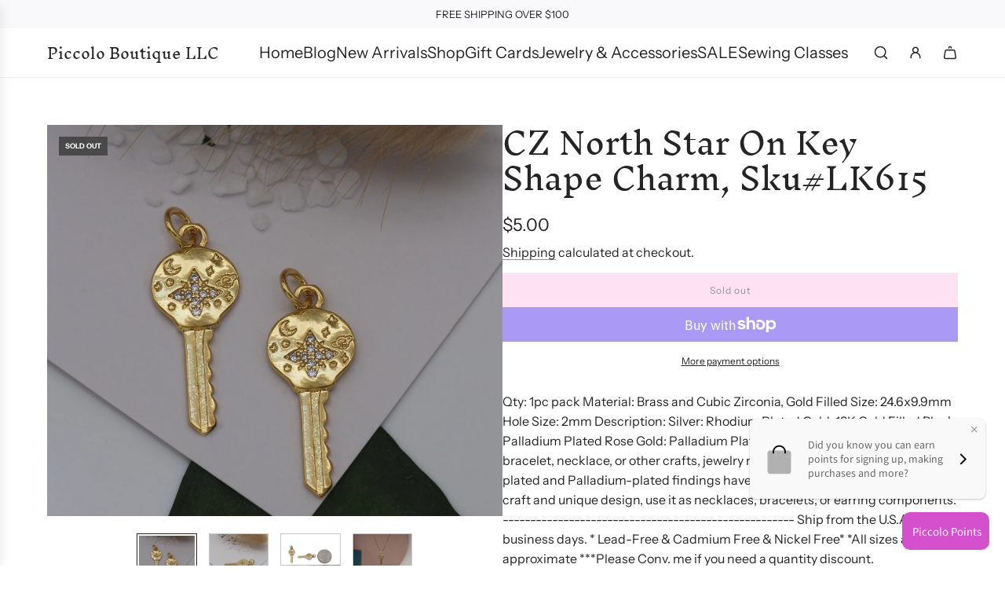

--- FILE ---
content_type: text/html; charset=utf-8
request_url: https://www.piccolo-boutique.com/products/cz-north-star-on-key-shape-charm-sku-lk615
body_size: 35631
content:
<!doctype html>
<html class="no-js" lang="en">
<head>
  <!-- Basic page needs ================================================== -->
  <meta charset="utf-8"><meta http-equiv="X-UA-Compatible" content="IE=edge"><link rel="preconnect" href="https://fonts.shopifycdn.com" crossorigin><link href="//www.piccolo-boutique.com/cdn/shop/t/7/assets/swiper-bundle.min.css?v=127370101718424465871741653370" rel="stylesheet" type="text/css" media="all" />
  <link href="//www.piccolo-boutique.com/cdn/shop/t/7/assets/photoswipe.min.css?v=165459975419098386681741653371" rel="stylesheet" type="text/css" media="all" />
  <link href="//www.piccolo-boutique.com/cdn/shop/t/7/assets/theme.min.css?v=69547489316746713911741653371" rel="stylesheet" type="text/css" media="all" />
  <link href="//www.piccolo-boutique.com/cdn/shop/t/7/assets/custom.css?v=102493421877365237651741653371" rel="stylesheet" type="text/css" media="all" />

  

    <link rel="preload" as="font" href="//www.piccolo-boutique.com/cdn/fonts/inknut_antiqua/inknutantiqua_n3.0e5b48e19d5aa62a0044e1566fb415fc614995fb.woff2" type="font/woff2" crossorigin>
    

    <link rel="preload" as="font" href="//www.piccolo-boutique.com/cdn/fonts/instrument_sans/instrumentsans_n4.db86542ae5e1596dbdb28c279ae6c2086c4c5bfa.woff2" type="font/woff2" crossorigin>
    
<!-- Title and description ================================================== -->
  <title>
    CZ North Star On Key Shape Charm, Sku#LK615 &ndash; Piccolo Boutique LLC
  </title>

  
    <meta name="description" content="Qty: 1pc pack Material: Brass and Cubic Zirconia, Gold Filled Size: 24.6x9.9mm Hole Size: 2mm Description: Silver: Rhodium Plated Gold: 18K Gold Filled Black: Palladium Plated Rose Gold: Palladium Plated over Copper Usage: For the bracelet, necklace, or other crafts, jewelry makings Gold Filled, Rhodium-plated and Pall">
  

  <!-- Helpers ================================================== -->
  <!-- /snippets/social-meta-tags.liquid -->


<meta property="og:site_name" content="Piccolo Boutique LLC">
<meta property="og:url" content="https://www.piccolo-boutique.com/products/cz-north-star-on-key-shape-charm-sku-lk615">
<meta property="og:title" content="CZ North Star On Key Shape Charm, Sku#LK615">
<meta property="og:type" content="product">
<meta property="og:description" content="Qty: 1pc pack Material: Brass and Cubic Zirconia, Gold Filled Size: 24.6x9.9mm Hole Size: 2mm Description: Silver: Rhodium Plated Gold: 18K Gold Filled Black: Palladium Plated Rose Gold: Palladium Plated over Copper Usage: For the bracelet, necklace, or other crafts, jewelry makings Gold Filled, Rhodium-plated and Pall">

  <meta property="og:price:amount" content="5.00">
  <meta property="og:price:currency" content="USD">

<meta property="og:image" content="http://www.piccolo-boutique.com/cdn/shop/files/05f893746b3cbe0502801bc2323a5f91b7ab527957c7d911b4ae9c44b5f2d9bf.jpg?v=1712429483"><meta property="og:image" content="http://www.piccolo-boutique.com/cdn/shop/files/64ac6fbbb30e4e311f798585d2d9425728da4137a53cff6e3c5ccddd100fe634.jpg?v=1712429485"><meta property="og:image" content="http://www.piccolo-boutique.com/cdn/shop/files/883425eb9a852e58a2430db0f8c29b6ed57e70cf4013331b0bc117e455ff71de.jpg?v=1712429487">
<meta property="og:image:alt" content="CZ North Star On Key Shape Charm, Sku#LK615"><meta property="og:image:alt" content="CZ North Star On Key Shape Charm, Sku#LK615"><meta property="og:image:alt" content="CZ North Star On Key Shape Charm, Sku#LK615">
<meta property="og:image:secure_url" content="https://www.piccolo-boutique.com/cdn/shop/files/05f893746b3cbe0502801bc2323a5f91b7ab527957c7d911b4ae9c44b5f2d9bf.jpg?v=1712429483"><meta property="og:image:secure_url" content="https://www.piccolo-boutique.com/cdn/shop/files/64ac6fbbb30e4e311f798585d2d9425728da4137a53cff6e3c5ccddd100fe634.jpg?v=1712429485"><meta property="og:image:secure_url" content="https://www.piccolo-boutique.com/cdn/shop/files/883425eb9a852e58a2430db0f8c29b6ed57e70cf4013331b0bc117e455ff71de.jpg?v=1712429487">


<meta name="x:card" content="summary_large_image">
<meta name="x:title" content="CZ North Star On Key Shape Charm, Sku#LK615">
<meta name="x:description" content="Qty: 1pc pack Material: Brass and Cubic Zirconia, Gold Filled Size: 24.6x9.9mm Hole Size: 2mm Description: Silver: Rhodium Plated Gold: 18K Gold Filled Black: Palladium Plated Rose Gold: Palladium Plated over Copper Usage: For the bracelet, necklace, or other crafts, jewelry makings Gold Filled, Rhodium-plated and Pall">

  <link rel="canonical" href="https://www.piccolo-boutique.com/products/cz-north-star-on-key-shape-charm-sku-lk615"/>
  <meta name="viewport" content="width=device-width, initial-scale=1, shrink-to-fit=no">
  <meta name="theme-color" content="#242424">

  <!-- CSS ================================================== -->
  <style>
/*============================================================================
  #Typography
==============================================================================*/






@font-face {
  font-family: "Inknut Antiqua";
  font-weight: 300;
  font-style: normal;
  font-display: swap;
  src: url("//www.piccolo-boutique.com/cdn/fonts/inknut_antiqua/inknutantiqua_n3.0e5b48e19d5aa62a0044e1566fb415fc614995fb.woff2") format("woff2"),
       url("//www.piccolo-boutique.com/cdn/fonts/inknut_antiqua/inknutantiqua_n3.f957e4ff7871c26fc5a178859c29a20feeb45e73.woff") format("woff");
}

@font-face {
  font-family: "Instrument Sans";
  font-weight: 400;
  font-style: normal;
  font-display: swap;
  src: url("//www.piccolo-boutique.com/cdn/fonts/instrument_sans/instrumentsans_n4.db86542ae5e1596dbdb28c279ae6c2086c4c5bfa.woff2") format("woff2"),
       url("//www.piccolo-boutique.com/cdn/fonts/instrument_sans/instrumentsans_n4.510f1b081e58d08c30978f465518799851ef6d8b.woff") format("woff");
}


  @font-face {
  font-family: "Inknut Antiqua";
  font-weight: 400;
  font-style: normal;
  font-display: swap;
  src: url("//www.piccolo-boutique.com/cdn/fonts/inknut_antiqua/inknutantiqua_n4.249559a8734052f464f6956d9871710585dcbc74.woff2") format("woff2"),
       url("//www.piccolo-boutique.com/cdn/fonts/inknut_antiqua/inknutantiqua_n4.6b4d46a4ced28a8d4b255eec53724ea4f58e52c9.woff") format("woff");
}




  @font-face {
  font-family: "Instrument Sans";
  font-weight: 700;
  font-style: normal;
  font-display: swap;
  src: url("//www.piccolo-boutique.com/cdn/fonts/instrument_sans/instrumentsans_n7.e4ad9032e203f9a0977786c356573ced65a7419a.woff2") format("woff2"),
       url("//www.piccolo-boutique.com/cdn/fonts/instrument_sans/instrumentsans_n7.b9e40f166fb7639074ba34738101a9d2990bb41a.woff") format("woff");
}




  @font-face {
  font-family: "Instrument Sans";
  font-weight: 400;
  font-style: italic;
  font-display: swap;
  src: url("//www.piccolo-boutique.com/cdn/fonts/instrument_sans/instrumentsans_i4.028d3c3cd8d085648c808ceb20cd2fd1eb3560e5.woff2") format("woff2"),
       url("//www.piccolo-boutique.com/cdn/fonts/instrument_sans/instrumentsans_i4.7e90d82df8dee29a99237cd19cc529d2206706a2.woff") format("woff");
}




  @font-face {
  font-family: "Instrument Sans";
  font-weight: 700;
  font-style: italic;
  font-display: swap;
  src: url("//www.piccolo-boutique.com/cdn/fonts/instrument_sans/instrumentsans_i7.d6063bb5d8f9cbf96eace9e8801697c54f363c6a.woff2") format("woff2"),
       url("//www.piccolo-boutique.com/cdn/fonts/instrument_sans/instrumentsans_i7.ce33afe63f8198a3ac4261b826b560103542cd36.woff") format("woff");
}









/*============================================================================
  #General Variables
==============================================================================*/

:root {

  --font-weight-normal: 400;
  --font-weight-bold: 700;
  --font-weight-header-bold: 400;

  --header-font-stack: "Inknut Antiqua", serif;
  --header-font-weight: 300;
  --header-font-style: normal;
  --header-text-size: 30;
  --header-text-size-px: 30px;
  --header-mobile-text-size-px: 22px;

  --header-font-case: uppercase;
  --header-font-size: 20;
  --header-font-size-px: 20px;

  --heading-spacing: 0.0em;
  --heading-line-height: 1.2;
  --heading-font-case: normal;
  --heading-font-stack: FontDrop;

  --body-font-stack: "Instrument Sans", sans-serif;
  --body-font-weight: 400;
  --body-font-style: normal;

  --button-font-stack: "Instrument Sans", sans-serif;
  --button-font-weight: 400;
  --button-font-style: normal;

  --label-font-stack: "Instrument Sans", sans-serif;
  --label-font-weight: 400;
  --label-font-style: normal;
  --label-font-case: uppercase;
  --label-spacing: 0px;

  --navigation-font-stack: "Inknut Antiqua", serif;
  --navigation-font-weight: 300;
  --navigation-font-style: normal;
  --navigation-font-letter-spacing: 0;

  --base-font-size-int: 16;
  --base-font-size: 16px;

  --body-font-size-12-to-em: 0.75em;
  --body-font-size-16-to-em: 1.0em;
  --body-font-size-22-to-em: 1.38em;
  --body-font-size-28-to-em: 1.75em;
  --body-font-size-36-to-em: 2.25em;

  /* Heading Sizes */

  
  --h1-size: 38px;
  --h2-size: 30px;
  --h3-size: 26px;
  --h4-size: 23px;
  --h5-size: 19px;
  --h6-size: 16px;

  --sale-badge-color: #494949;
  --sold-out-badge-color: #494949;
  --custom-badge-color: #494949;
  --preorder-badge-color: #494949;
  --badge-font-color: #fff;

  --primary-btn-text-color: #242424;
  --primary-btn-text-color-opacity50: rgba(36, 36, 36, 0.5);
  --primary-btn-bg-color: #fcc5e6;
  --primary-btn-bg-color-opacity50: rgba(252, 197, 230, 0.5);

  --button-text-case: none;
  --button-font-size: 12;
  --button-font-size-px: 12px;
  --button-text-spacing-px: 1px;

  
    --text-line-clamp: none;
  

  

  --text-color: #242424;
  --text-color-lighten5: #313131;
  --text-color-lighten70: #d7d7d7;
  --text-color-transparent05: rgba(36, 36, 36, 0.05);
  --text-color-transparent10: rgba(36, 36, 36, 0.1);
  --text-color-transparent15: rgba(36, 36, 36, 0.15);
  --text-color-transparent25: rgba(36, 36, 36, 0.25);
  --text-color-transparent30: rgba(36, 36, 36, 0.3);
  --text-color-transparent40: rgba(36, 36, 36, 0.4);
  --text-color-transparent50: rgba(36, 36, 36, 0.5);
  --text-color-transparent5: rgba(36, 36, 36, 0.5);
  --text-color-transparent6: rgba(36, 36, 36, 0.6);
  --text-color-transparent7: rgba(36, 36, 36, 0.7);
  --text-color-transparent8: rgba(36, 36, 36, 0.8);

  
    --heading-xl-font-size: 28px;
    --heading-l-font-size: 22px;
    --subheading-font-size: 20px;
  

  
    --small-body-font-size: 14px;
  

  --link-color: #242424;
  --on-sale-color: #fcc5e6;

  --body-color: #fff;
  --body-color-darken10: #e6e6e6;
  --body-color-transparent00: rgba(255, 255, 255, 0);
  --body-color-transparent40: rgba(255, 255, 255, 0.4);
  --body-color-transparent50: rgba(255, 255, 255, 0.5);
  --body-color-transparent90: rgba(255, 255, 255, 0.9);

  --body-secondary-color: #f8f8f8;
  --body-secondary-color-transparent00: rgba(248, 248, 248, 0);
  --body-secondary-color-darken05: #ebebeb;

  --color-primary-background: #fff;
  --color-primary-background-rgb: 255, 255, 255;
  --color-secondary-background: #f8f8f8;

  --border-color: rgba(36, 36, 36, 0.25);
  --link-border-color: rgba(36, 36, 36, 0.5);
  --border-color-darken10: #0a0a0a;
  --view-in-space-button-background: #f2f2f2;

  --header-color: #fff;
  --header-color-darken5: #f2f2f2;

  --header-border-color: #eeeeee;

  --announcement-text-size: 13px;
  --announcement-text-spacing: 0px;

  --logo-font-size: 18px;

  --overlay-header-text-color: #FFFFFF;
  --nav-text-color: #242424;
  --nav-text-color-transparent10: rgba(36, 36, 36, 0.1);
  --nav-text-color-transparent30: rgba(36, 36, 36, 0.3);
  --nav-text-hover: #BEBEBE;

  --color-scheme-light-background: ;
  --color-scheme-light-background-transparent40: ;
  --color-scheme-light-background-transparent50: ;
  --color-scheme-light-background-lighten5: ;
  --color-scheme-light-background-rgb: , , ;
  --color-scheme-light-text: #656565;
  --color-scheme-light-text-transparent10: rgba(101, 101, 101, 0.1);
  --color-scheme-light-text-transparent25: rgba(101, 101, 101, 0.25);
  --color-scheme-light-text-transparent40: rgba(101, 101, 101, 0.4);
  --color-scheme-light-text-transparent50: rgba(101, 101, 101, 0.5);
  --color-scheme-light-text-transparent60: rgba(101, 101, 101, 0.6);

  --color-scheme-feature-background: #E6E5E7;
  --color-scheme-feature-background-transparent40: rgba(230, 229, 231, 0.4);
  --color-scheme-feature-background-transparent50: rgba(230, 229, 231, 0.5);
  --color-scheme-feature-background-lighten5: #f3f2f3;
  --color-scheme-feature-background-rgb: 230, 229, 231;
  --color-scheme-feature-text: #242424;
  --color-scheme-feature-text-transparent10: rgba(36, 36, 36, 0.1);
  --color-scheme-feature-text-transparent25: rgba(36, 36, 36, 0.25);
  --color-scheme-feature-text-transparent40: rgba(36, 36, 36, 0.4);
  --color-scheme-feature-text-transparent50: rgba(36, 36, 36, 0.5);
  --color-scheme-feature-text-transparent60: rgba(36, 36, 36, 0.6);

  --homepage-sections-accent-secondary-color-transparent60: rgba(36, 36, 36, 0.6);

  --color-scheme-dark-background: #fe83cd;
  --color-scheme-dark-background-transparent40: rgba(254, 131, 205, 0.4);
  --color-scheme-dark-background-transparent50: rgba(254, 131, 205, 0.5);
  --color-scheme-dark-background-rgb: 254, 131, 205;
  --color-scheme-dark-text: #F3F3F3;
  --color-scheme-dark-text-transparent10: rgba(243, 243, 243, 0.1);
  --color-scheme-dark-text-transparent25: rgba(243, 243, 243, 0.25);
  --color-scheme-dark-text-transparent40: rgba(243, 243, 243, 0.4);
  --color-scheme-dark-text-transparent50: rgba(243, 243, 243, 0.5);
  --color-scheme-dark-text-transparent60: rgba(243, 243, 243, 0.6);

  --filter-bg-color: rgba(36, 36, 36, 0.1);

  --menu-drawer-color: #fff;
  --menu-drawer-color-darken5: #f2f2f2;
  --menu-drawer-text-color: #242424;
  --menu-drawer-text-color-transparent10: rgba(36, 36, 36, 0.1);
  --menu-drawer-text-color-transparent30: rgba(36, 36, 36, 0.3);
  --menu-drawer-border-color: rgba(36, 36, 36, 0.25);
  --menu-drawer-text-hover-color: #9F9F9F;

  --cart-drawer-color: #fff;
  --cart-drawer-color-transparent50: rgba(255, 255, 255, 0.5);
  --cart-drawer-text-color: #242424;
  --cart-drawer-text-color-transparent10: rgba(36, 36, 36, 0.1);
  --cart-drawer-text-color-transparent25: rgba(36, 36, 36, 0.25);
  --cart-drawer-text-color-transparent40: rgba(36, 36, 36, 0.4);
  --cart-drawer-text-color-transparent50: rgba(36, 36, 36, 0.5);
  --cart-drawer-text-color-transparent70: rgba(36, 36, 36, 0.7);
  --cart-drawer-text-color-lighten10: #3e3e3e;
  --cart-drawer-border-color: rgba(36, 36, 36, 0.25);

  --success-color: #28a745;
  --error-color: #DC3545;
  --warning-color: #EB9247;

  /* Shop Pay Installments variables */
  --color-body: #f8f8f8;
  --color-bg: #f8f8f8;

  /* Checkbox */
  --checkbox-size: 16px;
  --inline-icon-size: 16px;
  --line-height-base: 1.6;

  /* Grid spacing */
  --grid-spacing: 10px;
  
    --grid-spacing-tight: 10px;
  
}
</style>


  <style data-shopify>
    *,
    *::before,
    *::after {
      box-sizing: inherit;
    }

    html {
      box-sizing: border-box;
      background-color: var(--body-color);
      height: 100%;
      margin: 0;
    }

    body {
      background-color: var(--body-color);
      min-height: 100%;
      margin: 0;
      display: grid;
      grid-template-rows: auto auto 1fr auto;
      grid-template-columns: 100%;
      overflow-x: hidden;
    }

    .sr-only {
      position: absolute;
      width: 1px;
      height: 1px;
      padding: 0;
      margin: -1px;
      overflow: hidden;
      clip: rect(0, 0, 0, 0);
      border: 0;
    }

    .sr-only-focusable:active, .sr-only-focusable:focus {
      position: static;
      width: auto;
      height: auto;
      margin: 0;
      overflow: visible;
      clip: auto;
    }
  </style>

  <!-- Header hook for plugins ================================================== -->
  <script>window.performance && window.performance.mark && window.performance.mark('shopify.content_for_header.start');</script><meta name="facebook-domain-verification" content="tiruownl2ml02hv0iv5a7m5082hr7u">
<meta name="google-site-verification" content="fAiQyx_tSdp8QpOYVHfRmAlmsiPzDoZxmQV09fsMAgQ">
<meta id="shopify-digital-wallet" name="shopify-digital-wallet" content="/25814073391/digital_wallets/dialog">
<meta name="shopify-checkout-api-token" content="15d91c0fdd2de68792d538a1c5ccf64f">
<link rel="alternate" type="application/json+oembed" href="https://www.piccolo-boutique.com/products/cz-north-star-on-key-shape-charm-sku-lk615.oembed">
<script async="async" src="/checkouts/internal/preloads.js?locale=en-US"></script>
<link rel="preconnect" href="https://shop.app" crossorigin="anonymous">
<script async="async" src="https://shop.app/checkouts/internal/preloads.js?locale=en-US&shop_id=25814073391" crossorigin="anonymous"></script>
<script id="apple-pay-shop-capabilities" type="application/json">{"shopId":25814073391,"countryCode":"US","currencyCode":"USD","merchantCapabilities":["supports3DS"],"merchantId":"gid:\/\/shopify\/Shop\/25814073391","merchantName":"Piccolo Boutique LLC","requiredBillingContactFields":["postalAddress","email"],"requiredShippingContactFields":["postalAddress","email"],"shippingType":"shipping","supportedNetworks":["visa","masterCard","amex","discover","elo","jcb"],"total":{"type":"pending","label":"Piccolo Boutique LLC","amount":"1.00"},"shopifyPaymentsEnabled":true,"supportsSubscriptions":true}</script>
<script id="shopify-features" type="application/json">{"accessToken":"15d91c0fdd2de68792d538a1c5ccf64f","betas":["rich-media-storefront-analytics"],"domain":"www.piccolo-boutique.com","predictiveSearch":true,"shopId":25814073391,"locale":"en"}</script>
<script>var Shopify = Shopify || {};
Shopify.shop = "piccolo-boutique-llc.myshopify.com";
Shopify.locale = "en";
Shopify.currency = {"active":"USD","rate":"1.0"};
Shopify.country = "US";
Shopify.theme = {"name":"Updated copy of Envy","id":175505506601,"schema_name":"Envy","schema_version":"33.8.0","theme_store_id":411,"role":"main"};
Shopify.theme.handle = "null";
Shopify.theme.style = {"id":null,"handle":null};
Shopify.cdnHost = "www.piccolo-boutique.com/cdn";
Shopify.routes = Shopify.routes || {};
Shopify.routes.root = "/";</script>
<script type="module">!function(o){(o.Shopify=o.Shopify||{}).modules=!0}(window);</script>
<script>!function(o){function n(){var o=[];function n(){o.push(Array.prototype.slice.apply(arguments))}return n.q=o,n}var t=o.Shopify=o.Shopify||{};t.loadFeatures=n(),t.autoloadFeatures=n()}(window);</script>
<script>
  window.ShopifyPay = window.ShopifyPay || {};
  window.ShopifyPay.apiHost = "shop.app\/pay";
  window.ShopifyPay.redirectState = null;
</script>
<script id="shop-js-analytics" type="application/json">{"pageType":"product"}</script>
<script defer="defer" async type="module" src="//www.piccolo-boutique.com/cdn/shopifycloud/shop-js/modules/v2/client.init-shop-cart-sync_BLuSqYWl.en.esm.js"></script>
<script defer="defer" async type="module" src="//www.piccolo-boutique.com/cdn/shopifycloud/shop-js/modules/v2/chunk.common_DplD2_3Q.en.esm.js"></script>
<script defer="defer" async type="module" src="//www.piccolo-boutique.com/cdn/shopifycloud/shop-js/modules/v2/chunk.modal_BxEbAqG6.en.esm.js"></script>
<script type="module">
  await import("//www.piccolo-boutique.com/cdn/shopifycloud/shop-js/modules/v2/client.init-shop-cart-sync_BLuSqYWl.en.esm.js");
await import("//www.piccolo-boutique.com/cdn/shopifycloud/shop-js/modules/v2/chunk.common_DplD2_3Q.en.esm.js");
await import("//www.piccolo-boutique.com/cdn/shopifycloud/shop-js/modules/v2/chunk.modal_BxEbAqG6.en.esm.js");

  window.Shopify.SignInWithShop?.initShopCartSync?.({"fedCMEnabled":true,"windoidEnabled":true});

</script>
<script>
  window.Shopify = window.Shopify || {};
  if (!window.Shopify.featureAssets) window.Shopify.featureAssets = {};
  window.Shopify.featureAssets['shop-js'] = {"shop-cart-sync":["modules/v2/client.shop-cart-sync_DyWd-nW0.en.esm.js","modules/v2/chunk.common_DplD2_3Q.en.esm.js","modules/v2/chunk.modal_BxEbAqG6.en.esm.js"],"shop-login-button":["modules/v2/client.shop-login-button_DmUq1QfF.en.esm.js","modules/v2/chunk.common_DplD2_3Q.en.esm.js","modules/v2/chunk.modal_BxEbAqG6.en.esm.js"],"init-fed-cm":["modules/v2/client.init-fed-cm_DTevxAm9.en.esm.js","modules/v2/chunk.common_DplD2_3Q.en.esm.js","modules/v2/chunk.modal_BxEbAqG6.en.esm.js"],"init-shop-cart-sync":["modules/v2/client.init-shop-cart-sync_BLuSqYWl.en.esm.js","modules/v2/chunk.common_DplD2_3Q.en.esm.js","modules/v2/chunk.modal_BxEbAqG6.en.esm.js"],"avatar":["modules/v2/client.avatar_BTnouDA3.en.esm.js"],"shop-toast-manager":["modules/v2/client.shop-toast-manager_ChgSjnfR.en.esm.js","modules/v2/chunk.common_DplD2_3Q.en.esm.js","modules/v2/chunk.modal_BxEbAqG6.en.esm.js"],"shop-cash-offers":["modules/v2/client.shop-cash-offers_C8YC6m4X.en.esm.js","modules/v2/chunk.common_DplD2_3Q.en.esm.js","modules/v2/chunk.modal_BxEbAqG6.en.esm.js"],"shop-button":["modules/v2/client.shop-button_BK9mqnWd.en.esm.js","modules/v2/chunk.common_DplD2_3Q.en.esm.js","modules/v2/chunk.modal_BxEbAqG6.en.esm.js"],"init-shop-email-lookup-coordinator":["modules/v2/client.init-shop-email-lookup-coordinator_GbpdeWmj.en.esm.js","modules/v2/chunk.common_DplD2_3Q.en.esm.js","modules/v2/chunk.modal_BxEbAqG6.en.esm.js"],"init-windoid":["modules/v2/client.init-windoid_Bcjo1TvM.en.esm.js","modules/v2/chunk.common_DplD2_3Q.en.esm.js","modules/v2/chunk.modal_BxEbAqG6.en.esm.js"],"init-customer-accounts":["modules/v2/client.init-customer-accounts_CItT2Bi5.en.esm.js","modules/v2/client.shop-login-button_DmUq1QfF.en.esm.js","modules/v2/chunk.common_DplD2_3Q.en.esm.js","modules/v2/chunk.modal_BxEbAqG6.en.esm.js"],"pay-button":["modules/v2/client.pay-button_CbTi9e6h.en.esm.js","modules/v2/chunk.common_DplD2_3Q.en.esm.js","modules/v2/chunk.modal_BxEbAqG6.en.esm.js"],"init-customer-accounts-sign-up":["modules/v2/client.init-customer-accounts-sign-up_CkXfFFBJ.en.esm.js","modules/v2/client.shop-login-button_DmUq1QfF.en.esm.js","modules/v2/chunk.common_DplD2_3Q.en.esm.js","modules/v2/chunk.modal_BxEbAqG6.en.esm.js"],"init-shop-for-new-customer-accounts":["modules/v2/client.init-shop-for-new-customer-accounts_BERy6bBc.en.esm.js","modules/v2/client.shop-login-button_DmUq1QfF.en.esm.js","modules/v2/chunk.common_DplD2_3Q.en.esm.js","modules/v2/chunk.modal_BxEbAqG6.en.esm.js"],"checkout-modal":["modules/v2/client.checkout-modal_DtFwzpsd.en.esm.js","modules/v2/chunk.common_DplD2_3Q.en.esm.js","modules/v2/chunk.modal_BxEbAqG6.en.esm.js"],"shop-follow-button":["modules/v2/client.shop-follow-button_N9VQxGYc.en.esm.js","modules/v2/chunk.common_DplD2_3Q.en.esm.js","modules/v2/chunk.modal_BxEbAqG6.en.esm.js"],"shop-login":["modules/v2/client.shop-login_C1PpjQAV.en.esm.js","modules/v2/chunk.common_DplD2_3Q.en.esm.js","modules/v2/chunk.modal_BxEbAqG6.en.esm.js"],"lead-capture":["modules/v2/client.lead-capture_pIKHBy1d.en.esm.js","modules/v2/chunk.common_DplD2_3Q.en.esm.js","modules/v2/chunk.modal_BxEbAqG6.en.esm.js"],"payment-terms":["modules/v2/client.payment-terms_DA8oAx9D.en.esm.js","modules/v2/chunk.common_DplD2_3Q.en.esm.js","modules/v2/chunk.modal_BxEbAqG6.en.esm.js"]};
</script>
<script>(function() {
  var isLoaded = false;
  function asyncLoad() {
    if (isLoaded) return;
    isLoaded = true;
    var urls = ["\/\/www.powr.io\/powr.js?powr-token=piccolo-boutique-llc.myshopify.com\u0026external-type=shopify\u0026shop=piccolo-boutique-llc.myshopify.com","https:\/\/cdn.sesami.co\/shopify.js?shop=piccolo-boutique-llc.myshopify.com","https:\/\/s3-us-west-2.amazonaws.com\/da-restock\/da-restock.js?shop=piccolo-boutique-llc.myshopify.com","https:\/\/sdk.postscript.io\/sdk-script-loader.bundle.js?shopId=9201\u0026shop=piccolo-boutique-llc.myshopify.com"];
    for (var i = 0; i < urls.length; i++) {
      var s = document.createElement('script');
      s.type = 'text/javascript';
      s.async = true;
      s.src = urls[i];
      var x = document.getElementsByTagName('script')[0];
      x.parentNode.insertBefore(s, x);
    }
  };
  if(window.attachEvent) {
    window.attachEvent('onload', asyncLoad);
  } else {
    window.addEventListener('load', asyncLoad, false);
  }
})();</script>
<script id="__st">var __st={"a":25814073391,"offset":-18000,"reqid":"92ebb3c2-af37-4c97-ac97-18f77ab461da-1771890439","pageurl":"www.piccolo-boutique.com\/products\/cz-north-star-on-key-shape-charm-sku-lk615","u":"e8d92fac6b91","p":"product","rtyp":"product","rid":9096551498025};</script>
<script>window.ShopifyPaypalV4VisibilityTracking = true;</script>
<script id="captcha-bootstrap">!function(){'use strict';const t='contact',e='account',n='new_comment',o=[[t,t],['blogs',n],['comments',n],[t,'customer']],c=[[e,'customer_login'],[e,'guest_login'],[e,'recover_customer_password'],[e,'create_customer']],r=t=>t.map((([t,e])=>`form[action*='/${t}']:not([data-nocaptcha='true']) input[name='form_type'][value='${e}']`)).join(','),a=t=>()=>t?[...document.querySelectorAll(t)].map((t=>t.form)):[];function s(){const t=[...o],e=r(t);return a(e)}const i='password',u='form_key',d=['recaptcha-v3-token','g-recaptcha-response','h-captcha-response',i],f=()=>{try{return window.sessionStorage}catch{return}},m='__shopify_v',_=t=>t.elements[u];function p(t,e,n=!1){try{const o=window.sessionStorage,c=JSON.parse(o.getItem(e)),{data:r}=function(t){const{data:e,action:n}=t;return t[m]||n?{data:e,action:n}:{data:t,action:n}}(c);for(const[e,n]of Object.entries(r))t.elements[e]&&(t.elements[e].value=n);n&&o.removeItem(e)}catch(o){console.error('form repopulation failed',{error:o})}}const l='form_type',E='cptcha';function T(t){t.dataset[E]=!0}const w=window,h=w.document,L='Shopify',v='ce_forms',y='captcha';let A=!1;((t,e)=>{const n=(g='f06e6c50-85a8-45c8-87d0-21a2b65856fe',I='https://cdn.shopify.com/shopifycloud/storefront-forms-hcaptcha/ce_storefront_forms_captcha_hcaptcha.v1.5.2.iife.js',D={infoText:'Protected by hCaptcha',privacyText:'Privacy',termsText:'Terms'},(t,e,n)=>{const o=w[L][v],c=o.bindForm;if(c)return c(t,g,e,D).then(n);var r;o.q.push([[t,g,e,D],n]),r=I,A||(h.body.append(Object.assign(h.createElement('script'),{id:'captcha-provider',async:!0,src:r})),A=!0)});var g,I,D;w[L]=w[L]||{},w[L][v]=w[L][v]||{},w[L][v].q=[],w[L][y]=w[L][y]||{},w[L][y].protect=function(t,e){n(t,void 0,e),T(t)},Object.freeze(w[L][y]),function(t,e,n,w,h,L){const[v,y,A,g]=function(t,e,n){const i=e?o:[],u=t?c:[],d=[...i,...u],f=r(d),m=r(i),_=r(d.filter((([t,e])=>n.includes(e))));return[a(f),a(m),a(_),s()]}(w,h,L),I=t=>{const e=t.target;return e instanceof HTMLFormElement?e:e&&e.form},D=t=>v().includes(t);t.addEventListener('submit',(t=>{const e=I(t);if(!e)return;const n=D(e)&&!e.dataset.hcaptchaBound&&!e.dataset.recaptchaBound,o=_(e),c=g().includes(e)&&(!o||!o.value);(n||c)&&t.preventDefault(),c&&!n&&(function(t){try{if(!f())return;!function(t){const e=f();if(!e)return;const n=_(t);if(!n)return;const o=n.value;o&&e.removeItem(o)}(t);const e=Array.from(Array(32),(()=>Math.random().toString(36)[2])).join('');!function(t,e){_(t)||t.append(Object.assign(document.createElement('input'),{type:'hidden',name:u})),t.elements[u].value=e}(t,e),function(t,e){const n=f();if(!n)return;const o=[...t.querySelectorAll(`input[type='${i}']`)].map((({name:t})=>t)),c=[...d,...o],r={};for(const[a,s]of new FormData(t).entries())c.includes(a)||(r[a]=s);n.setItem(e,JSON.stringify({[m]:1,action:t.action,data:r}))}(t,e)}catch(e){console.error('failed to persist form',e)}}(e),e.submit())}));const S=(t,e)=>{t&&!t.dataset[E]&&(n(t,e.some((e=>e===t))),T(t))};for(const o of['focusin','change'])t.addEventListener(o,(t=>{const e=I(t);D(e)&&S(e,y())}));const B=e.get('form_key'),M=e.get(l),P=B&&M;t.addEventListener('DOMContentLoaded',(()=>{const t=y();if(P)for(const e of t)e.elements[l].value===M&&p(e,B);[...new Set([...A(),...v().filter((t=>'true'===t.dataset.shopifyCaptcha))])].forEach((e=>S(e,t)))}))}(h,new URLSearchParams(w.location.search),n,t,e,['guest_login'])})(!0,!0)}();</script>
<script integrity="sha256-4kQ18oKyAcykRKYeNunJcIwy7WH5gtpwJnB7kiuLZ1E=" data-source-attribution="shopify.loadfeatures" defer="defer" src="//www.piccolo-boutique.com/cdn/shopifycloud/storefront/assets/storefront/load_feature-a0a9edcb.js" crossorigin="anonymous"></script>
<script crossorigin="anonymous" defer="defer" src="//www.piccolo-boutique.com/cdn/shopifycloud/storefront/assets/shopify_pay/storefront-65b4c6d7.js?v=20250812"></script>
<script data-source-attribution="shopify.dynamic_checkout.dynamic.init">var Shopify=Shopify||{};Shopify.PaymentButton=Shopify.PaymentButton||{isStorefrontPortableWallets:!0,init:function(){window.Shopify.PaymentButton.init=function(){};var t=document.createElement("script");t.src="https://www.piccolo-boutique.com/cdn/shopifycloud/portable-wallets/latest/portable-wallets.en.js",t.type="module",document.head.appendChild(t)}};
</script>
<script data-source-attribution="shopify.dynamic_checkout.buyer_consent">
  function portableWalletsHideBuyerConsent(e){var t=document.getElementById("shopify-buyer-consent"),n=document.getElementById("shopify-subscription-policy-button");t&&n&&(t.classList.add("hidden"),t.setAttribute("aria-hidden","true"),n.removeEventListener("click",e))}function portableWalletsShowBuyerConsent(e){var t=document.getElementById("shopify-buyer-consent"),n=document.getElementById("shopify-subscription-policy-button");t&&n&&(t.classList.remove("hidden"),t.removeAttribute("aria-hidden"),n.addEventListener("click",e))}window.Shopify?.PaymentButton&&(window.Shopify.PaymentButton.hideBuyerConsent=portableWalletsHideBuyerConsent,window.Shopify.PaymentButton.showBuyerConsent=portableWalletsShowBuyerConsent);
</script>
<script>
  function portableWalletsCleanup(e){e&&e.src&&console.error("Failed to load portable wallets script "+e.src);var t=document.querySelectorAll("shopify-accelerated-checkout .shopify-payment-button__skeleton, shopify-accelerated-checkout-cart .wallet-cart-button__skeleton"),e=document.getElementById("shopify-buyer-consent");for(let e=0;e<t.length;e++)t[e].remove();e&&e.remove()}function portableWalletsNotLoadedAsModule(e){e instanceof ErrorEvent&&"string"==typeof e.message&&e.message.includes("import.meta")&&"string"==typeof e.filename&&e.filename.includes("portable-wallets")&&(window.removeEventListener("error",portableWalletsNotLoadedAsModule),window.Shopify.PaymentButton.failedToLoad=e,"loading"===document.readyState?document.addEventListener("DOMContentLoaded",window.Shopify.PaymentButton.init):window.Shopify.PaymentButton.init())}window.addEventListener("error",portableWalletsNotLoadedAsModule);
</script>

<script type="module" src="https://www.piccolo-boutique.com/cdn/shopifycloud/portable-wallets/latest/portable-wallets.en.js" onError="portableWalletsCleanup(this)" crossorigin="anonymous"></script>
<script nomodule>
  document.addEventListener("DOMContentLoaded", portableWalletsCleanup);
</script>

<link id="shopify-accelerated-checkout-styles" rel="stylesheet" media="screen" href="https://www.piccolo-boutique.com/cdn/shopifycloud/portable-wallets/latest/accelerated-checkout-backwards-compat.css" crossorigin="anonymous">
<style id="shopify-accelerated-checkout-cart">
        #shopify-buyer-consent {
  margin-top: 1em;
  display: inline-block;
  width: 100%;
}

#shopify-buyer-consent.hidden {
  display: none;
}

#shopify-subscription-policy-button {
  background: none;
  border: none;
  padding: 0;
  text-decoration: underline;
  font-size: inherit;
  cursor: pointer;
}

#shopify-subscription-policy-button::before {
  box-shadow: none;
}

      </style>

<script>window.performance && window.performance.mark && window.performance.mark('shopify.content_for_header.end');</script>

  <script defer src="//www.piccolo-boutique.com/cdn/shop/t/7/assets/eventBus.js?v=100401504747444416941741653370"></script>

  <script type="text/javascript">
		window.wetheme = {
			name: 'Flow',
			webcomponentRegistry: {
        registry: {},
				checkScriptLoaded: function(key) {
					return window.wetheme.webcomponentRegistry.registry[key] ? true : false
				},
        register: function(registration) {
            if(!window.wetheme.webcomponentRegistry.checkScriptLoaded(registration.key)) {
              window.wetheme.webcomponentRegistry.registry[registration.key] = registration
            }
        }
      }
    };
	</script>

  

  

  <script>document.documentElement.className = document.documentElement.className.replace('no-js', 'js');</script>
<!-- BEGIN app block: shopify://apps/loyalty-rewards-and-referrals/blocks/embed-sdk/6f172e67-4106-4ac0-89c5-b32a069b3101 -->

<style
  type='text/css'
  data-lion-app-styles='main'
  data-lion-app-styles-settings='{&quot;disableBundledCSS&quot;:false,&quot;disableBundledFonts&quot;:false,&quot;useClassIsolator&quot;:false}'
></style>

<!-- loyaltylion.snippet.version=ad071064f3+8350 -->

<script>
  
  !function(t,n){function o(n){var o=t.getElementsByTagName("script")[0],i=t.createElement("script");i.src=n,i.crossOrigin="",o.parentNode.insertBefore(i,o)}if(!n.isLoyaltyLion){window.loyaltylion=n,void 0===window.lion&&(window.lion=n),n.version=2,n.isLoyaltyLion=!0;var i=new Date,e=i.getFullYear().toString()+i.getMonth().toString()+i.getDate().toString();o("https://sdk.loyaltylion.net/static/2/loader.js?t="+e);var r=!1;n.init=function(t){if(r)throw new Error("Cannot call lion.init more than once");r=!0;var a=n._token=t.token;if(!a)throw new Error("Token must be supplied to lion.init");for(var l=[],s="_push configure bootstrap shutdown on removeListener authenticateCustomer".split(" "),c=0;c<s.length;c+=1)!function(t,n){t[n]=function(){l.push([n,Array.prototype.slice.call(arguments,0)])}}(n,s[c]);o("https://sdk.loyaltylion.net/sdk/start/"+a+".js?t="+e+i.getHours().toString()),n._initData=t,n._buffer=l}}}(document,window.loyaltylion||[]);

  
    
      loyaltylion.init(
        { token: "df5f7da98c72a5538a3b59762bfca16a" }
      );
    
  

  loyaltylion.configure({
    disableBundledCSS: false,
    disableBundledFonts: false,
    useClassIsolator: false,
  })

  
</script>



<!-- END app block --><script src="https://cdn.shopify.com/extensions/8a73ca8c-e52c-403e-a285-960b1a039a01/alert-me-restock-alerts-18/assets/da-restock.js" type="text/javascript" defer="defer"></script>
<link href="https://cdn.shopify.com/extensions/8a73ca8c-e52c-403e-a285-960b1a039a01/alert-me-restock-alerts-18/assets/da-restock.css" rel="stylesheet" type="text/css" media="all">
<link href="https://monorail-edge.shopifysvc.com" rel="dns-prefetch">
<script>(function(){if ("sendBeacon" in navigator && "performance" in window) {try {var session_token_from_headers = performance.getEntriesByType('navigation')[0].serverTiming.find(x => x.name == '_s').description;} catch {var session_token_from_headers = undefined;}var session_cookie_matches = document.cookie.match(/_shopify_s=([^;]*)/);var session_token_from_cookie = session_cookie_matches && session_cookie_matches.length === 2 ? session_cookie_matches[1] : "";var session_token = session_token_from_headers || session_token_from_cookie || "";function handle_abandonment_event(e) {var entries = performance.getEntries().filter(function(entry) {return /monorail-edge.shopifysvc.com/.test(entry.name);});if (!window.abandonment_tracked && entries.length === 0) {window.abandonment_tracked = true;var currentMs = Date.now();var navigation_start = performance.timing.navigationStart;var payload = {shop_id: 25814073391,url: window.location.href,navigation_start,duration: currentMs - navigation_start,session_token,page_type: "product"};window.navigator.sendBeacon("https://monorail-edge.shopifysvc.com/v1/produce", JSON.stringify({schema_id: "online_store_buyer_site_abandonment/1.1",payload: payload,metadata: {event_created_at_ms: currentMs,event_sent_at_ms: currentMs}}));}}window.addEventListener('pagehide', handle_abandonment_event);}}());</script>
<script id="web-pixels-manager-setup">(function e(e,d,r,n,o){if(void 0===o&&(o={}),!Boolean(null===(a=null===(i=window.Shopify)||void 0===i?void 0:i.analytics)||void 0===a?void 0:a.replayQueue)){var i,a;window.Shopify=window.Shopify||{};var t=window.Shopify;t.analytics=t.analytics||{};var s=t.analytics;s.replayQueue=[],s.publish=function(e,d,r){return s.replayQueue.push([e,d,r]),!0};try{self.performance.mark("wpm:start")}catch(e){}var l=function(){var e={modern:/Edge?\/(1{2}[4-9]|1[2-9]\d|[2-9]\d{2}|\d{4,})\.\d+(\.\d+|)|Firefox\/(1{2}[4-9]|1[2-9]\d|[2-9]\d{2}|\d{4,})\.\d+(\.\d+|)|Chrom(ium|e)\/(9{2}|\d{3,})\.\d+(\.\d+|)|(Maci|X1{2}).+ Version\/(15\.\d+|(1[6-9]|[2-9]\d|\d{3,})\.\d+)([,.]\d+|)( \(\w+\)|)( Mobile\/\w+|) Safari\/|Chrome.+OPR\/(9{2}|\d{3,})\.\d+\.\d+|(CPU[ +]OS|iPhone[ +]OS|CPU[ +]iPhone|CPU IPhone OS|CPU iPad OS)[ +]+(15[._]\d+|(1[6-9]|[2-9]\d|\d{3,})[._]\d+)([._]\d+|)|Android:?[ /-](13[3-9]|1[4-9]\d|[2-9]\d{2}|\d{4,})(\.\d+|)(\.\d+|)|Android.+Firefox\/(13[5-9]|1[4-9]\d|[2-9]\d{2}|\d{4,})\.\d+(\.\d+|)|Android.+Chrom(ium|e)\/(13[3-9]|1[4-9]\d|[2-9]\d{2}|\d{4,})\.\d+(\.\d+|)|SamsungBrowser\/([2-9]\d|\d{3,})\.\d+/,legacy:/Edge?\/(1[6-9]|[2-9]\d|\d{3,})\.\d+(\.\d+|)|Firefox\/(5[4-9]|[6-9]\d|\d{3,})\.\d+(\.\d+|)|Chrom(ium|e)\/(5[1-9]|[6-9]\d|\d{3,})\.\d+(\.\d+|)([\d.]+$|.*Safari\/(?![\d.]+ Edge\/[\d.]+$))|(Maci|X1{2}).+ Version\/(10\.\d+|(1[1-9]|[2-9]\d|\d{3,})\.\d+)([,.]\d+|)( \(\w+\)|)( Mobile\/\w+|) Safari\/|Chrome.+OPR\/(3[89]|[4-9]\d|\d{3,})\.\d+\.\d+|(CPU[ +]OS|iPhone[ +]OS|CPU[ +]iPhone|CPU IPhone OS|CPU iPad OS)[ +]+(10[._]\d+|(1[1-9]|[2-9]\d|\d{3,})[._]\d+)([._]\d+|)|Android:?[ /-](13[3-9]|1[4-9]\d|[2-9]\d{2}|\d{4,})(\.\d+|)(\.\d+|)|Mobile Safari.+OPR\/([89]\d|\d{3,})\.\d+\.\d+|Android.+Firefox\/(13[5-9]|1[4-9]\d|[2-9]\d{2}|\d{4,})\.\d+(\.\d+|)|Android.+Chrom(ium|e)\/(13[3-9]|1[4-9]\d|[2-9]\d{2}|\d{4,})\.\d+(\.\d+|)|Android.+(UC? ?Browser|UCWEB|U3)[ /]?(15\.([5-9]|\d{2,})|(1[6-9]|[2-9]\d|\d{3,})\.\d+)\.\d+|SamsungBrowser\/(5\.\d+|([6-9]|\d{2,})\.\d+)|Android.+MQ{2}Browser\/(14(\.(9|\d{2,})|)|(1[5-9]|[2-9]\d|\d{3,})(\.\d+|))(\.\d+|)|K[Aa][Ii]OS\/(3\.\d+|([4-9]|\d{2,})\.\d+)(\.\d+|)/},d=e.modern,r=e.legacy,n=navigator.userAgent;return n.match(d)?"modern":n.match(r)?"legacy":"unknown"}(),u="modern"===l?"modern":"legacy",c=(null!=n?n:{modern:"",legacy:""})[u],f=function(e){return[e.baseUrl,"/wpm","/b",e.hashVersion,"modern"===e.buildTarget?"m":"l",".js"].join("")}({baseUrl:d,hashVersion:r,buildTarget:u}),m=function(e){var d=e.version,r=e.bundleTarget,n=e.surface,o=e.pageUrl,i=e.monorailEndpoint;return{emit:function(e){var a=e.status,t=e.errorMsg,s=(new Date).getTime(),l=JSON.stringify({metadata:{event_sent_at_ms:s},events:[{schema_id:"web_pixels_manager_load/3.1",payload:{version:d,bundle_target:r,page_url:o,status:a,surface:n,error_msg:t},metadata:{event_created_at_ms:s}}]});if(!i)return console&&console.warn&&console.warn("[Web Pixels Manager] No Monorail endpoint provided, skipping logging."),!1;try{return self.navigator.sendBeacon.bind(self.navigator)(i,l)}catch(e){}var u=new XMLHttpRequest;try{return u.open("POST",i,!0),u.setRequestHeader("Content-Type","text/plain"),u.send(l),!0}catch(e){return console&&console.warn&&console.warn("[Web Pixels Manager] Got an unhandled error while logging to Monorail."),!1}}}}({version:r,bundleTarget:l,surface:e.surface,pageUrl:self.location.href,monorailEndpoint:e.monorailEndpoint});try{o.browserTarget=l,function(e){var d=e.src,r=e.async,n=void 0===r||r,o=e.onload,i=e.onerror,a=e.sri,t=e.scriptDataAttributes,s=void 0===t?{}:t,l=document.createElement("script"),u=document.querySelector("head"),c=document.querySelector("body");if(l.async=n,l.src=d,a&&(l.integrity=a,l.crossOrigin="anonymous"),s)for(var f in s)if(Object.prototype.hasOwnProperty.call(s,f))try{l.dataset[f]=s[f]}catch(e){}if(o&&l.addEventListener("load",o),i&&l.addEventListener("error",i),u)u.appendChild(l);else{if(!c)throw new Error("Did not find a head or body element to append the script");c.appendChild(l)}}({src:f,async:!0,onload:function(){if(!function(){var e,d;return Boolean(null===(d=null===(e=window.Shopify)||void 0===e?void 0:e.analytics)||void 0===d?void 0:d.initialized)}()){var d=window.webPixelsManager.init(e)||void 0;if(d){var r=window.Shopify.analytics;r.replayQueue.forEach((function(e){var r=e[0],n=e[1],o=e[2];d.publishCustomEvent(r,n,o)})),r.replayQueue=[],r.publish=d.publishCustomEvent,r.visitor=d.visitor,r.initialized=!0}}},onerror:function(){return m.emit({status:"failed",errorMsg:"".concat(f," has failed to load")})},sri:function(e){var d=/^sha384-[A-Za-z0-9+/=]+$/;return"string"==typeof e&&d.test(e)}(c)?c:"",scriptDataAttributes:o}),m.emit({status:"loading"})}catch(e){m.emit({status:"failed",errorMsg:(null==e?void 0:e.message)||"Unknown error"})}}})({shopId: 25814073391,storefrontBaseUrl: "https://www.piccolo-boutique.com",extensionsBaseUrl: "https://extensions.shopifycdn.com/cdn/shopifycloud/web-pixels-manager",monorailEndpoint: "https://monorail-edge.shopifysvc.com/unstable/produce_batch",surface: "storefront-renderer",enabledBetaFlags: ["2dca8a86","5476ea20"],webPixelsConfigList: [{"id":"1079050537","configuration":"{\"shopId\":\"9201\"}","eventPayloadVersion":"v1","runtimeContext":"STRICT","scriptVersion":"e57a43765e0d230c1bcb12178c1ff13f","type":"APP","apiClientId":2328352,"privacyPurposes":[],"dataSharingAdjustments":{"protectedCustomerApprovalScopes":["read_customer_address","read_customer_email","read_customer_name","read_customer_personal_data","read_customer_phone"],"dataSharingControls":["share_all_events"]},"dataSharingState":"unrestricted","enabledFlags":["9a3ed68a"]},{"id":"849019177","configuration":"{\"config\":\"{\\\"pixel_id\\\":\\\"GT-WF3642R\\\",\\\"target_country\\\":\\\"US\\\",\\\"gtag_events\\\":[{\\\"type\\\":\\\"purchase\\\",\\\"action_label\\\":\\\"MC-HDKY79YHHW\\\"},{\\\"type\\\":\\\"page_view\\\",\\\"action_label\\\":\\\"MC-HDKY79YHHW\\\"},{\\\"type\\\":\\\"view_item\\\",\\\"action_label\\\":\\\"MC-HDKY79YHHW\\\"}],\\\"enable_monitoring_mode\\\":false}\"}","eventPayloadVersion":"v1","runtimeContext":"OPEN","scriptVersion":"b2a88bafab3e21179ed38636efcd8a93","type":"APP","apiClientId":1780363,"privacyPurposes":[],"dataSharingAdjustments":{"protectedCustomerApprovalScopes":["read_customer_address","read_customer_email","read_customer_name","read_customer_personal_data","read_customer_phone"],"dataSharingControls":["share_all_events"]},"dataSharingState":"optimized","enabledFlags":["9a3ed68a"]},{"id":"186548521","configuration":"{\"tagID\":\"2614307273069\"}","eventPayloadVersion":"v1","runtimeContext":"STRICT","scriptVersion":"18031546ee651571ed29edbe71a3550b","type":"APP","apiClientId":3009811,"privacyPurposes":["ANALYTICS","MARKETING","SALE_OF_DATA"],"dataSharingAdjustments":{"protectedCustomerApprovalScopes":["read_customer_address","read_customer_email","read_customer_name","read_customer_personal_data","read_customer_phone"],"dataSharingControls":["share_all_events"]},"dataSharingState":"optimized","enabledFlags":["3b5414a6"]},{"id":"135168297","eventPayloadVersion":"v1","runtimeContext":"LAX","scriptVersion":"1","type":"CUSTOM","privacyPurposes":["MARKETING"],"name":"Meta pixel (migrated)"},{"id":"147947817","eventPayloadVersion":"v1","runtimeContext":"LAX","scriptVersion":"1","type":"CUSTOM","privacyPurposes":["ANALYTICS"],"name":"Google Analytics tag (migrated)"},{"id":"shopify-app-pixel","configuration":"{}","eventPayloadVersion":"v1","runtimeContext":"STRICT","scriptVersion":"0450","apiClientId":"shopify-pixel","type":"APP","privacyPurposes":["ANALYTICS","MARKETING"]},{"id":"shopify-custom-pixel","eventPayloadVersion":"v1","runtimeContext":"LAX","scriptVersion":"0450","apiClientId":"shopify-pixel","type":"CUSTOM","privacyPurposes":["ANALYTICS","MARKETING"]}],isMerchantRequest: false,initData: {"shop":{"name":"Piccolo Boutique LLC","paymentSettings":{"currencyCode":"USD"},"myshopifyDomain":"piccolo-boutique-llc.myshopify.com","countryCode":"US","storefrontUrl":"https:\/\/www.piccolo-boutique.com"},"customer":null,"cart":null,"checkout":null,"productVariants":[{"price":{"amount":5.0,"currencyCode":"USD"},"product":{"title":"CZ North Star On Key Shape Charm, Sku#LK615","vendor":"BestBeads\u0026Beyond","id":"9096551498025","untranslatedTitle":"CZ North Star On Key Shape Charm, Sku#LK615","url":"\/products\/cz-north-star-on-key-shape-charm-sku-lk615","type":""},"id":"48041184002345","image":{"src":"\/\/www.piccolo-boutique.com\/cdn\/shop\/files\/05f893746b3cbe0502801bc2323a5f91b7ab527957c7d911b4ae9c44b5f2d9bf.jpg?v=1712429483"},"sku":"LK615","title":"Default Title","untranslatedTitle":"Default Title"}],"purchasingCompany":null},},"https://www.piccolo-boutique.com/cdn","3c1f2529w4065d210p03530cb8m151179d6",{"modern":"","legacy":""},{"shopId":"25814073391","storefrontBaseUrl":"https:\/\/www.piccolo-boutique.com","extensionBaseUrl":"https:\/\/extensions.shopifycdn.com\/cdn\/shopifycloud\/web-pixels-manager","surface":"storefront-renderer","enabledBetaFlags":"[\"2dca8a86\", \"5476ea20\"]","isMerchantRequest":"false","hashVersion":"3c1f2529w4065d210p03530cb8m151179d6","publish":"custom","events":"[[\"page_viewed\",{}],[\"product_viewed\",{\"productVariant\":{\"price\":{\"amount\":5.0,\"currencyCode\":\"USD\"},\"product\":{\"title\":\"CZ North Star On Key Shape Charm, Sku#LK615\",\"vendor\":\"BestBeads\u0026Beyond\",\"id\":\"9096551498025\",\"untranslatedTitle\":\"CZ North Star On Key Shape Charm, Sku#LK615\",\"url\":\"\/products\/cz-north-star-on-key-shape-charm-sku-lk615\",\"type\":\"\"},\"id\":\"48041184002345\",\"image\":{\"src\":\"\/\/www.piccolo-boutique.com\/cdn\/shop\/files\/05f893746b3cbe0502801bc2323a5f91b7ab527957c7d911b4ae9c44b5f2d9bf.jpg?v=1712429483\"},\"sku\":\"LK615\",\"title\":\"Default Title\",\"untranslatedTitle\":\"Default Title\"}}]]"});</script><script>
  window.ShopifyAnalytics = window.ShopifyAnalytics || {};
  window.ShopifyAnalytics.meta = window.ShopifyAnalytics.meta || {};
  window.ShopifyAnalytics.meta.currency = 'USD';
  var meta = {"product":{"id":9096551498025,"gid":"gid:\/\/shopify\/Product\/9096551498025","vendor":"BestBeads\u0026Beyond","type":"","handle":"cz-north-star-on-key-shape-charm-sku-lk615","variants":[{"id":48041184002345,"price":500,"name":"CZ North Star On Key Shape Charm, Sku#LK615","public_title":null,"sku":"LK615"}],"remote":false},"page":{"pageType":"product","resourceType":"product","resourceId":9096551498025,"requestId":"92ebb3c2-af37-4c97-ac97-18f77ab461da-1771890439"}};
  for (var attr in meta) {
    window.ShopifyAnalytics.meta[attr] = meta[attr];
  }
</script>
<script class="analytics">
  (function () {
    var customDocumentWrite = function(content) {
      var jquery = null;

      if (window.jQuery) {
        jquery = window.jQuery;
      } else if (window.Checkout && window.Checkout.$) {
        jquery = window.Checkout.$;
      }

      if (jquery) {
        jquery('body').append(content);
      }
    };

    var hasLoggedConversion = function(token) {
      if (token) {
        return document.cookie.indexOf('loggedConversion=' + token) !== -1;
      }
      return false;
    }

    var setCookieIfConversion = function(token) {
      if (token) {
        var twoMonthsFromNow = new Date(Date.now());
        twoMonthsFromNow.setMonth(twoMonthsFromNow.getMonth() + 2);

        document.cookie = 'loggedConversion=' + token + '; expires=' + twoMonthsFromNow;
      }
    }

    var trekkie = window.ShopifyAnalytics.lib = window.trekkie = window.trekkie || [];
    if (trekkie.integrations) {
      return;
    }
    trekkie.methods = [
      'identify',
      'page',
      'ready',
      'track',
      'trackForm',
      'trackLink'
    ];
    trekkie.factory = function(method) {
      return function() {
        var args = Array.prototype.slice.call(arguments);
        args.unshift(method);
        trekkie.push(args);
        return trekkie;
      };
    };
    for (var i = 0; i < trekkie.methods.length; i++) {
      var key = trekkie.methods[i];
      trekkie[key] = trekkie.factory(key);
    }
    trekkie.load = function(config) {
      trekkie.config = config || {};
      trekkie.config.initialDocumentCookie = document.cookie;
      var first = document.getElementsByTagName('script')[0];
      var script = document.createElement('script');
      script.type = 'text/javascript';
      script.onerror = function(e) {
        var scriptFallback = document.createElement('script');
        scriptFallback.type = 'text/javascript';
        scriptFallback.onerror = function(error) {
                var Monorail = {
      produce: function produce(monorailDomain, schemaId, payload) {
        var currentMs = new Date().getTime();
        var event = {
          schema_id: schemaId,
          payload: payload,
          metadata: {
            event_created_at_ms: currentMs,
            event_sent_at_ms: currentMs
          }
        };
        return Monorail.sendRequest("https://" + monorailDomain + "/v1/produce", JSON.stringify(event));
      },
      sendRequest: function sendRequest(endpointUrl, payload) {
        // Try the sendBeacon API
        if (window && window.navigator && typeof window.navigator.sendBeacon === 'function' && typeof window.Blob === 'function' && !Monorail.isIos12()) {
          var blobData = new window.Blob([payload], {
            type: 'text/plain'
          });

          if (window.navigator.sendBeacon(endpointUrl, blobData)) {
            return true;
          } // sendBeacon was not successful

        } // XHR beacon

        var xhr = new XMLHttpRequest();

        try {
          xhr.open('POST', endpointUrl);
          xhr.setRequestHeader('Content-Type', 'text/plain');
          xhr.send(payload);
        } catch (e) {
          console.log(e);
        }

        return false;
      },
      isIos12: function isIos12() {
        return window.navigator.userAgent.lastIndexOf('iPhone; CPU iPhone OS 12_') !== -1 || window.navigator.userAgent.lastIndexOf('iPad; CPU OS 12_') !== -1;
      }
    };
    Monorail.produce('monorail-edge.shopifysvc.com',
      'trekkie_storefront_load_errors/1.1',
      {shop_id: 25814073391,
      theme_id: 175505506601,
      app_name: "storefront",
      context_url: window.location.href,
      source_url: "//www.piccolo-boutique.com/cdn/s/trekkie.storefront.f873469c512298f8acfceddad80a5df861ea3afe.min.js"});

        };
        scriptFallback.async = true;
        scriptFallback.src = '//www.piccolo-boutique.com/cdn/s/trekkie.storefront.f873469c512298f8acfceddad80a5df861ea3afe.min.js';
        first.parentNode.insertBefore(scriptFallback, first);
      };
      script.async = true;
      script.src = '//www.piccolo-boutique.com/cdn/s/trekkie.storefront.f873469c512298f8acfceddad80a5df861ea3afe.min.js';
      first.parentNode.insertBefore(script, first);
    };
    trekkie.load(
      {"Trekkie":{"appName":"storefront","development":false,"defaultAttributes":{"shopId":25814073391,"isMerchantRequest":null,"themeId":175505506601,"themeCityHash":"15697684134455822552","contentLanguage":"en","currency":"USD","eventMetadataId":"a49d1c9e-e455-43e1-b083-c841e5d5b21a"},"isServerSideCookieWritingEnabled":true,"monorailRegion":"shop_domain","enabledBetaFlags":["65f19447","b5387b81"]},"Session Attribution":{},"S2S":{"facebookCapiEnabled":false,"source":"trekkie-storefront-renderer","apiClientId":580111}}
    );

    var loaded = false;
    trekkie.ready(function() {
      if (loaded) return;
      loaded = true;

      window.ShopifyAnalytics.lib = window.trekkie;

      var originalDocumentWrite = document.write;
      document.write = customDocumentWrite;
      try { window.ShopifyAnalytics.merchantGoogleAnalytics.call(this); } catch(error) {};
      document.write = originalDocumentWrite;

      window.ShopifyAnalytics.lib.page(null,{"pageType":"product","resourceType":"product","resourceId":9096551498025,"requestId":"92ebb3c2-af37-4c97-ac97-18f77ab461da-1771890439","shopifyEmitted":true});

      var match = window.location.pathname.match(/checkouts\/(.+)\/(thank_you|post_purchase)/)
      var token = match? match[1]: undefined;
      if (!hasLoggedConversion(token)) {
        setCookieIfConversion(token);
        window.ShopifyAnalytics.lib.track("Viewed Product",{"currency":"USD","variantId":48041184002345,"productId":9096551498025,"productGid":"gid:\/\/shopify\/Product\/9096551498025","name":"CZ North Star On Key Shape Charm, Sku#LK615","price":"5.00","sku":"LK615","brand":"BestBeads\u0026Beyond","variant":null,"category":"","nonInteraction":true,"remote":false},undefined,undefined,{"shopifyEmitted":true});
      window.ShopifyAnalytics.lib.track("monorail:\/\/trekkie_storefront_viewed_product\/1.1",{"currency":"USD","variantId":48041184002345,"productId":9096551498025,"productGid":"gid:\/\/shopify\/Product\/9096551498025","name":"CZ North Star On Key Shape Charm, Sku#LK615","price":"5.00","sku":"LK615","brand":"BestBeads\u0026Beyond","variant":null,"category":"","nonInteraction":true,"remote":false,"referer":"https:\/\/www.piccolo-boutique.com\/products\/cz-north-star-on-key-shape-charm-sku-lk615"});
      }
    });


        var eventsListenerScript = document.createElement('script');
        eventsListenerScript.async = true;
        eventsListenerScript.src = "//www.piccolo-boutique.com/cdn/shopifycloud/storefront/assets/shop_events_listener-3da45d37.js";
        document.getElementsByTagName('head')[0].appendChild(eventsListenerScript);

})();</script>
  <script>
  if (!window.ga || (window.ga && typeof window.ga !== 'function')) {
    window.ga = function ga() {
      (window.ga.q = window.ga.q || []).push(arguments);
      if (window.Shopify && window.Shopify.analytics && typeof window.Shopify.analytics.publish === 'function') {
        window.Shopify.analytics.publish("ga_stub_called", {}, {sendTo: "google_osp_migration"});
      }
      console.error("Shopify's Google Analytics stub called with:", Array.from(arguments), "\nSee https://help.shopify.com/manual/promoting-marketing/pixels/pixel-migration#google for more information.");
    };
    if (window.Shopify && window.Shopify.analytics && typeof window.Shopify.analytics.publish === 'function') {
      window.Shopify.analytics.publish("ga_stub_initialized", {}, {sendTo: "google_osp_migration"});
    }
  }
</script>
<script
  defer
  src="https://www.piccolo-boutique.com/cdn/shopifycloud/perf-kit/shopify-perf-kit-3.1.0.min.js"
  data-application="storefront-renderer"
  data-shop-id="25814073391"
  data-render-region="gcp-us-east1"
  data-page-type="product"
  data-theme-instance-id="175505506601"
  data-theme-name="Envy"
  data-theme-version="33.8.0"
  data-monorail-region="shop_domain"
  data-resource-timing-sampling-rate="10"
  data-shs="true"
  data-shs-beacon="true"
  data-shs-export-with-fetch="true"
  data-shs-logs-sample-rate="1"
  data-shs-beacon-endpoint="https://www.piccolo-boutique.com/api/collect"
></script>
</head>


<body id="cz-north-star-on-key-shape-charm-sku-lk615" class="template-product page-fade hover-zoom-enabled images-aspect-ratio ">
  <a class="btn skip-to-content-link sr-only" href="#MainContent">
    Skip to content
  </a>

  <noscript><link href="//www.piccolo-boutique.com/cdn/shop/t/7/assets/swiper-bundle.min.css?v=127370101718424465871741653370" rel="stylesheet" type="text/css" media="all" /></noscript>
  <noscript><link href="//www.piccolo-boutique.com/cdn/shop/t/7/assets/photoswipe.min.css?v=165459975419098386681741653371" rel="stylesheet" type="text/css" media="all" /></noscript>
  
  	<noscript><link href="//www.piccolo-boutique.com/cdn/shop/t/7/assets/animate.min.css?v=68297775102622399721741653371" rel="stylesheet" type="text/css" media="all" /></noscript>
  
  <noscript><link href="//www.piccolo-boutique.com/cdn/shop/t/7/assets/custom.css?v=102493421877365237651741653371" rel="stylesheet" type="text/css" media="all" /></noscript>

  
  <safe-load-scripts class="hidden">
    <script src="//www.piccolo-boutique.com/cdn/shop/t/7/assets/component-cart-quantity.js?v=70295216213169132451741653371" type="module" defer="defer" data-flow-load-key="component-cart-quantity"></script>
  </safe-load-scripts>
  <safe-load-scripts class="hidden">
    <script src="//www.piccolo-boutique.com/cdn/shop/t/7/assets/component-cart-update.js?v=38903525079000161031741653371" type="module" defer="defer" data-flow-load-key="component-cart-update"></script>
  </safe-load-scripts>
  

  
  
    <safe-load-scripts class="hidden">
      <script src="//www.piccolo-boutique.com/cdn/shop/t/7/assets/component-cart-drawer.js?v=65263691251320179841741653370" type="module" defer="defer" data-flow-load-key="component-cart-drawer"></script>
    </safe-load-scripts>
    <safe-load-scripts class="hidden">
      <script src="//www.piccolo-boutique.com/cdn/shop/t/7/assets/component-cart-update-modal.js?v=86464604851413727601741653371" type="module" defer="defer" data-flow-load-key="component-cart-update-modal"></script>
    </safe-load-scripts>
    
      <safe-load-scripts class="hidden">
        <script src="//www.piccolo-boutique.com/cdn/shop/t/7/assets/component-cart-recommendations.js?v=151411547966132855211741653371" type="module" defer="defer" data-flow-load-key="component-cart-recommendations"></script>
      </safe-load-scripts>
      
    

<cart-drawer
  aria-modal="true"
  role="dialog"
  aria-hidden="true"
  class="global-drawer"
  data-drawer-position="right"
>
  <span data-drawer-close class="global-drawer__overlay"></span>
  <div class="global-drawer__content">

    <header class="global-drawer__sticky-header">
      <button
        data-drawer-close
        type="button"
        aria-label="Close"
        class="global-drawer__close"
      >
        <span class="fallback-text">Close</span>
        




    <svg viewBox="0 0 20 20" fill="none" xmlns="http://www.w3.org/2000/svg" width="20" height="20"><path d="M5.63086 14.3692L10 10L14.3692 14.3692M14.3692 5.63086L9.99919 10L5.63086 5.63086" stroke="currentColor" stroke-width="1.5" stroke-linecap="round" stroke-linejoin="round"/></svg>
  
      </button>
      <div data-cart-dynamic-content="cart-header">
        <h3 class="cart-drawer__heading">Cart (0)</h3>
      </div>
    </header>

    <div
      class="global-drawer__body global-drawer__body--with-padding cart-drawer__body"
      data-cart-dynamic-content="cart-body"
      data-cart-scroll-element
    >
      <div class="global-drawer__body--content">
        

          <div class="cart-drawer__empty-container">
            
              <div class="cart-drawer__empty-message text-link-animated">Your cart is currently empty.</div>
            

            <div class="cart-drawer__empty-btn-container">
              
                <a class="btn dynamic-section-button--drawer-filled cart-drawer__empty-btn" href="/collections/all">Return to shop</a>
              
            </div>
          </div>
        

        

        
      </div>
    </div>

    <div class="global-drawer__sticky-bottom" data-cart-dynamic-content="cart-footer">

      

    </div>
  </div>
</cart-drawer>
  

  
  <div class="right-drawer-vue">
  
  <wetheme-right-drawer
    search-url="/search/suggest.json"
    is-predictive="true"
    search-collections=""
    language-url="/"
  >
  </wetheme-right-drawer>
</div>
<script type="text/x-template" id="wetheme-right-drawer-template">
  <div>
    <transition name="drawer-right">
      <div :class="[type === 'page' ? 'display-flex' : '']" class="drawer drawer--right drawer--cart" v-if="isOpen" ref="drawerRight">
        <div :class="[type === 'page' ? 'display-flex' : '', 'drawer__header', 'sitewide--title-wrapper']">
          <div class="drawer__close js-drawer-close">
            <button type="button" class="icon-fallback-text standalone-icon--wrapper" aria-label="Close" ref="drawerClose" v-on:click="close">
              <span class="fallback-text">Close</span>
              




    <svg viewBox="0 0 20 20" fill="none" xmlns="http://www.w3.org/2000/svg" width="20" height="20"><path d="M5.63086 14.3692L10 10L14.3692 14.3692M14.3692 5.63086L9.99919 10L5.63086 5.63086" stroke="currentColor" stroke-width="1.5" stroke-linecap="round" stroke-linejoin="round"/></svg>
  
            </button>
          </div>
          <input ref="drawerFocus" tabindex="-1" aria-hidden="true" class="sr-only" />
          <div :class="[type === 'page' ? 'remove-margin' : '', 'drawer__title', 'h2', 'true']">
            <span class="sr-only" v-if="type === 'page'">Size guide</span>
            <span v-if="type === 'search'">Search</span>
          </div>
        </div>

        

        <div id="SearchContainer" v-if="type === 'search'">
          <div class="search-drawer">
            <div class="input-group">
              <span class="input-group-btn">
                <button aria-label="Search" type="submit" class="search-input--btn icon-fallback-text standalone-icon--wrapper" v-on:click="onSearchSubmit" tabindex="0">
                  




    <svg viewBox="0 0 20 20" fill="none" xmlns="http://www.w3.org/2000/svg" width="20" height="20"><path d="M14.1667 14.1667L17.5 17.5M2.5 9.16667C2.5 10.9348 3.20238 12.6305 4.45262 13.8807C5.70286 15.131 7.39856 15.8333 9.16667 15.8333C10.9348 15.8333 12.6305 15.131 13.8807 13.8807C15.131 12.6305 15.8333 10.9348 15.8333 9.16667C15.8333 7.39856 15.131 5.70286 13.8807 4.45262C12.6305 3.20238 10.9348 2.5 9.16667 2.5C7.39856 2.5 5.70286 3.20238 4.45262 4.45262C3.20238 5.70286 2.5 7.39856 2.5 9.16667Z" stroke="currentColor" stroke-width="1.5" stroke-linecap="round" stroke-linejoin="round"/></svg>
  
                  <span class="fallback-text">Search</span>
                </button>
              </span>
              <div class="search-input-group">
                <input
                  type="search" name="q" id="search-input" placeholder="Search our store"
                  class="input-group-field" aria-label="Search our store" autocomplete="off" autocorrect="off" spellcheck="false" ref="searchText"
                  v-model="searchQuery" @keydown.enter="onSearchSubmit"
                />
                <button type="button" aria-label="Clear" class="search-drawer--clear icon-fallback-text standalone-icon--wrapper" v-if="searchQuery.length > 0" v-on:click="clearSearchInput">
                  <span class="fallback-text">Clear</span>
                  




    <svg viewBox="0 0 20 20" fill="none" xmlns="http://www.w3.org/2000/svg" width="20" height="20"><path d="M5.63086 14.3692L10 10L14.3692 14.3692M14.3692 5.63086L9.99919 10L5.63086 5.63086" stroke="currentColor" stroke-width="1.5" stroke-linecap="round" stroke-linejoin="round"/></svg>
  
                </button>
              </div>
            </div>
            <div class="wrapper-padded">
              <div id="search-results" class="grid-uniform">
                <div v-if="searching" class="search-loading standalone-icon--wrapper loading-state-icon">
                  




    <svg viewBox="0 0 25 24" fill="none" xmlns="http://www.w3.org/2000/svg" width="20" height="20" class="spin flex-full"> <g clip-path="url(#clip0_3605_47041)"> <path d="M12.5 23C6.42487 23 1.5 18.0751 1.5 12C1.5 5.92487 6.42487 1 12.5 1C18.5751 1 23.5 5.92487 23.5 12C23.5 15.1767 22.1534 18.0388 20 20.0468" stroke="currentColor" stroke-width="1.5" stroke-linecap="round"/></g><defs><clipPath id="clip0_3605_47041"><rect width="24" height="24" fill="none" transform="translate(0.5)"/></clipPath></defs></svg>
  <span class="sr-only">loading...</span>
                </div>
                <div v-text="searchSummary" v-if="!searching"></div>
                <div class="search-results__meta top" v-if="searchHasResults">
                  <div class="search-results__meta-view-all"><span id="search-show-more" class="search-show-more--btn"><a v-bind:href="searchPageUrlWithQuery">View all results</a></span></div>
                </div>
                <div class="" v-for="group in searchGroups" v-if="!searching">
                  <h2 v-text="group.name" v-if="group.results.length"></h2>
                  <div class="indiv-search-listing-grid" v-for="result in group.results">
                    <div class="grid">
                      <div class="grid__item large--one-fifth live-search--image" v-if="result.featured_image">
                        <a v-bind:href="`${result.url}`" v-bind:title="result.title">
                          <span v-if="result.featured_image.url">
                            <img
                              class="theme-img" 
                              loading="lazy"
                              v-bind:src="result.featured_image.url"
                              v-bind:alt="result.featured_image.alt"
                            />
                          </span>
                        </a>
                      </div>
                      <div class="grid__item line-search-content" :class="(result.image || result.featured_image) ? 'large--four-fifths' : 'large--one-whole'">
                        
                        <h5>
                          <a v-bind:href="`${result.url}`" v-html="result.title ? result.title : result.styled_text"></a>
                        </h5>
                        <div v-if="!result.available && group.name == 'Products'">Sold out</div>
                        
                        <div v-if="result.price" v-html="result.price"></div>
                        
                      </div>
                    </div>
                    <span class="search-drawer-separator" v-if="group.results.length"><hr /></span>
                  </div>
                </div>
                <div class="search-results__meta bottom" v-if="searchHasResults">
                  <div class="search-results__meta-view-all"><span id="search-show-more" class="search-show-more--btn"><a v-bind:href="searchPageUrlWithQuery">View all results</a></span></div>
                </div>
              </div>
            </div>
          </div>
        </div>

        <div id="PageContainer" v-if="type === 'page'">
          <div ref="pageContent"></div>
        </div>
      </div>
    </transition>
  </div>
</script>


  <div id="DrawerOverlay" class="drawer-overlay"></div>
  <div id="ThemeModal" class="theme-modal width--modal"></div>

  <div 
    id="PageContainer" 
    data-editor-open="false" 
    data-cart-action="go_to_or_open_cart" 
    data-cart-type="drawer" 
    data-language-url="/" 
    data-show-currency-code="false"
    data-currency-code="USD"
  >
    <div class="no-js disclaimer">
      <p>This store requires javascript to be enabled for some features to work correctly.</p>
    </div>

    <!-- BEGIN sections: header-group -->
<div id="shopify-section-sections--24073931096361__announcement-bar" class="shopify-section shopify-section-group-header-group"><div class="announcement_bar" data-wetheme-section-type="announcement-bar" data-wetheme-section-id="sections--24073931096361__announcement-bar" data-social-media-enabled="false">
    <animated-background-text-colors class="announcements_only" style="background-color: #F9F9FB; color: #262428;"><div 
      data-announcement-block
      data-background-color-block="#F9F9FB" 
      data-front-color-block="#262428"
      data-announcement-block-index="0" 
      class="announcement_block block-id-announcement-0 active" 
      
    ><style data-shopify>
              .block-id-announcement-0 .announcement_wrapper.text-link-animated a {
                background: linear-gradient(to top, rgba(38, 36, 40, 0.5) 0, rgba(38, 36, 40, 0.5) 0), linear-gradient(to top, currentColor 0, currentColor 0);
                background-size: 100% 1px, 0 1px;
                background-position: 100% 100%, 0 100%;
                background-repeat: no-repeat;
              }

              .block-id-announcement-0 .announcement_wrapper.text-link-animated a:hover {
                background-size: 0 1px, 100% 1px;
              }
            </style>

            <div class="announcement_wrapper text-link-animated" data-announcement>
              <span class="announcement_text">FREE SHIPPING OVER $100</span>
            </div></div><div 
      data-announcement-block
      data-background-color-block="#F9F9FB" 
      data-front-color-block="#262428"
      data-announcement-block-index="1" 
      class="announcement_block block-id-announcement-1" 
      
    ><style data-shopify>
              .block-id-announcement-1 .announcement_wrapper.text-link-animated a {
                background: linear-gradient(to top, rgba(38, 36, 40, 0.5) 0, rgba(38, 36, 40, 0.5) 0), linear-gradient(to top, currentColor 0, currentColor 0);
                background-size: 100% 1px, 0 1px;
                background-position: 100% 100%, 0 100%;
                background-repeat: no-repeat;
              }

              .block-id-announcement-1 .announcement_wrapper.text-link-animated a:hover {
                background-size: 0 1px, 100% 1px;
              }
            </style>

            <div class="announcement_wrapper text-link-animated" data-announcement>
              <span class="announcement_text">BUY ONLINE & PICK UP AVAILABLE</span>
            </div></div></animated-background-text-colors><safe-load-scripts class="hidden">
    <script src="//www.piccolo-boutique.com/cdn/shop/t/7/assets/component-animated-background-text-colors.js?v=126190842731265569881741653371" type="module" defer="defer" data-flow-load-key="component-animated-background-text-colors"></script>
  </safe-load-scripts>
  </div></div><div id="shopify-section-sections--24073931096361__header" class="shopify-section shopify-section-group-header-group header-section">

<link href="//www.piccolo-boutique.com/cdn/shop/t/7/assets/component-mobile-menu.min.css?v=65241013563444139781741653371" rel="stylesheet" type="text/css" media="all" />






























<noscript>
  
  <ul class="no-js-mobile-menu nav-link-animated">
  
    
      <li>
        <a href="/">Home</a>
      </li>
    
  
    
      <li>
        <a href="/blogs/news">Blog</a>
      </li>
    
  
    
      <li>
        <a href="/collections/top-picks">New Arrivals </a>
      </li>
    
  
    
      <li>
        <a href="/collections/top-picks">Shop</a>
        <ul>
          
            
              <li>
                <a href="/collections/tops">Tops</a>
              </li>
            
          
            
              <li>
                <a href="/collections/dresses-1">Dresses</a>
              </li>
            
          
            
              <li>
                <a href="/collections/bottoms">Bottoms</a>
              </li>
            
          
            
              <li>
                <a href="/collections/shoes">Shoes </a>
              </li>
            
          
        </ul>
      </li>
    
  
    
      <li>
        <a href="/collections/gift-card">Gift Cards</a>
      </li>
    
  
    
      <li>
        <a href="/collections/jewelry">Jewelry & Accessories</a>
        <ul>
          
            
              <li>
                <a href="/collections/hurt-free-collection-hypoallergenic">Hurt Free Collection- Hypoallergeni </a>
              </li>
            
          
        </ul>
      </li>
    
  
    
      <li>
        <a href="/collections/sale">SALE</a>
      </li>
    
  
    
      <li>
        <a href="/collections/sewing-classes">Sewing Classes</a>
      </li>
    
  
</ul>
</noscript>

<style data-shopify>
  .default-menu-drawer-text-color {
    color: var(--menu-drawer-text-color);
  }

  
    .locale--mobile {
      padding: 15px;
    }
  
</style>

<div
  class="header-section--wrapper"
  data-wetheme-section-type="header"
  data-wetheme-section-id="sections--24073931096361__header"
  data-header-sticky="false"
  data-header-overlay="false"
>
  <div id="NavDrawerOverlay" class="drawer-overlay"></div>
  <div id="NavDrawer" class="drawer drawer--left" inert>

    <div class="mobile-nav-grid-container">
      <div class="mobile-nav__logo-title">
        <div class="mobile-nav__logo-title--inner">
          <a href="#" class="mobile-menu--close-btn standalone-icon--wrapper" aria-label="Close menu" role="button">
            




    <svg viewBox="0 0 20 20" fill="none" xmlns="http://www.w3.org/2000/svg" width="20" height="20"><path d="M5.63086 14.3692L10 10L14.3692 14.3692M14.3692 5.63086L9.99919 10L5.63086 5.63086" stroke="currentColor" stroke-width="1.5" stroke-linecap="round" stroke-linejoin="round"/></svg>
  
          </a>
        </div>
      </div>

      <!-- begin mobile-nav -->
      <ul class="mobile-nav mobile-nav--main">
        
        
          
          
            <li class="mobile-nav__item top-level">
              
                <a href="/" class="mobile-nav__link">Home</a>
              
            </li>
          
        
          
          
            <li class="mobile-nav__item top-level">
              
                <a href="/blogs/news" class="mobile-nav__link">Blog</a>
              
            </li>
          
        
          
          
            <li class="mobile-nav__item top-level">
              
                <a href="/collections/top-picks" class="mobile-nav__link">New Arrivals </a>
              
            </li>
          
        
          
          
            <li class="mobile-nav__item top-level" aria-haspopup="true">
              <div class="mobile-nav__has-sublist">
                <a href="/collections/top-picks" class="mobile-nav__link">Shop</a>
                <div class="mobile-nav__toggle">
                  <button type="button" class="icon-fallback-text mobile-nav__toggle-open standalone-icon--wrapper touch-target icon-no-padding" aria-label="See more">
                    




    <svg viewBox="0 0 20 20" fill="none" xmlns="http://www.w3.org/2000/svg" width="16" height="16" aria-hidden="true"><path d="M5.5 7.5L10.5 12.5L15.5 7.5" stroke="currentColor" stroke-width="1.5" stroke-linecap="round" stroke-linejoin="round"/></svg>
  
                  </button>
                  <button type="button" class="icon-fallback-text mobile-nav__toggle-close standalone-icon--wrapper touch-target icon-no-padding" aria-label="Close menu">
                    




    <svg viewBox="0 0 20 20" fill="none" xmlns="http://www.w3.org/2000/svg" width="16" height="16" aria-hidden="true"><path d="M5.5 12.5L10.5 7.5L15.5 12.5" stroke="currentColor" stroke-width="1.5" stroke-linecap="round" stroke-linejoin="round"/></svg>  
  
                  </button>
                </div>
              </div>
              <ul class="mobile-nav__sublist">
                
                  
                    <li class="mobile-nav__item">
                      <a href="/collections/tops" class="mobile-nav__link">Tops</a>
                    </li>
                  
                
                  
                    <li class="mobile-nav__item">
                      <a href="/collections/dresses-1" class="mobile-nav__link">Dresses</a>
                    </li>
                  
                
                  
                    <li class="mobile-nav__item">
                      <a href="/collections/bottoms" class="mobile-nav__link">Bottoms</a>
                    </li>
                  
                
                  
                    <li class="mobile-nav__item">
                      <a href="/collections/shoes" class="mobile-nav__link">Shoes </a>
                    </li>
                  
                

                
              </ul>
            </li>
          
        
          
          
            <li class="mobile-nav__item top-level">
              
                <a href="/collections/gift-card" class="mobile-nav__link">Gift Cards</a>
              
            </li>
          
        
          
          
            <li class="mobile-nav__item top-level" aria-haspopup="true">
              <div class="mobile-nav__has-sublist">
                <a href="/collections/jewelry" class="mobile-nav__link">Jewelry & Accessories</a>
                <div class="mobile-nav__toggle">
                  <button type="button" class="icon-fallback-text mobile-nav__toggle-open standalone-icon--wrapper touch-target icon-no-padding" aria-label="See more">
                    




    <svg viewBox="0 0 20 20" fill="none" xmlns="http://www.w3.org/2000/svg" width="16" height="16" aria-hidden="true"><path d="M5.5 7.5L10.5 12.5L15.5 7.5" stroke="currentColor" stroke-width="1.5" stroke-linecap="round" stroke-linejoin="round"/></svg>
  
                  </button>
                  <button type="button" class="icon-fallback-text mobile-nav__toggle-close standalone-icon--wrapper touch-target icon-no-padding" aria-label="Close menu">
                    




    <svg viewBox="0 0 20 20" fill="none" xmlns="http://www.w3.org/2000/svg" width="16" height="16" aria-hidden="true"><path d="M5.5 12.5L10.5 7.5L15.5 12.5" stroke="currentColor" stroke-width="1.5" stroke-linecap="round" stroke-linejoin="round"/></svg>  
  
                  </button>
                </div>
              </div>
              <ul class="mobile-nav__sublist">
                
                  
                    <li class="mobile-nav__item">
                      <a href="/collections/hurt-free-collection-hypoallergenic" class="mobile-nav__link">Hurt Free Collection- Hypoallergeni </a>
                    </li>
                  
                

                
              </ul>
            </li>
          
        
          
          
            <li class="mobile-nav__item top-level">
              
                <a href="/collections/sale" class="mobile-nav__link">SALE</a>
              
            </li>
          
        
          
          
            <li class="mobile-nav__item top-level">
              
                <a href="/collections/sewing-classes" class="mobile-nav__link">Sewing Classes</a>
              
            </li>
          
        
      </ul>

      <div class="mobile-nav--footer">
        <div class="mobile-nav locale--mobile">
          
  <script src="//www.piccolo-boutique.com/cdn/shop/t/7/assets/component-localization-form.js?v=52480783616540860941741653371" defer="defer" type="module" data-internal-script></script>


        </div>

        
        
        <style data-shopify>
          .mobile-nav.nav--meta {
            display: grid;
            gap: 15px;
          }

          .mobile-nav.nav--meta .mobile-nav__item.customer--info,
          .mobile-nav.nav--meta .mobile-nav__item.customer-logout-link,
          .mobile-nav.nav--meta .mobile-nav__item.customer-login-link,
          .mobile-nav.nav--meta .mobile-nav__item.sm-icons--wrapper {
            display: flex;
            flex-wrap: wrap;
          }

          .mobile-nav.nav--meta .mobile-nav__item.sm-icons--wrapper #sm-icons {
            width: 100%;
          }

          
            .mobile-nav.nav--meta .mobile-nav__social-icons {
              justify-content: end;
            }

            
              .mobile-nav.nav--meta {
                grid-template-columns: 1fr 1fr;
              }

              .mobile-nav.nav--meta .mobile-nav__item.customer-login-link {
                grid-column-start: 1;
                grid-column-end: 2;
              }

              .mobile-nav.nav--meta .mobile-nav__item.sm-icons--wrapper {
                grid-column-start: 2;
                grid-column-end: 3;
              }
            
          
        </style>
        <ul class="mobile-nav nav--meta">
          
            
              <li class="mobile-nav__item customer-login-link">
                <a href="https://www.piccolo-boutique.com/customer_authentication/redirect?locale=en&amp;region_country=US" id="customer_login_link">Log in</a>
              </li>
            
          

            <li class="mobile-nav__item sm-icons--wrapper">



<ul id="sm-icons" class="clearfix mobile-nav__social-icons">

  
    <li id="sm-facebook"><a class="standalone-icon--wrapper icon-no-padding" href="https://www.facebook.com/piccoloamorellc" target="_blank" aria-label="Facebook">




    <svg viewBox="0 0 20 20" fill="none" xmlns="http://www.w3.org/2000/svg" width="20" height="20" class="fa-2x"><path d="M14.1667 1.66663H11.6667C10.5616 1.66663 9.50179 2.10561 8.72039 2.88701C7.93899 3.66842 7.5 4.72822 7.5 5.83329V8.33329H5V11.6666H7.5V18.3333H10.8333V11.6666H13.3333L14.1667 8.33329H10.8333V5.83329C10.8333 5.61228 10.9211 5.40032 11.0774 5.24404C11.2337 5.08776 11.4457 4.99996 11.6667 4.99996H14.1667V1.66663Z" stroke="currentColor" stroke-width="1.5" stroke-linecap="round" stroke-linejoin="round"/></svg>
  </a></li>
  

  

  
    <li id="sm-instagram"><a class="standalone-icon--wrapper icon-no-padding" href="https://www.instagram.com/piccoloboutiquellc/" target="_blank" aria-label="Instagram">




    <svg viewBox="0 0 20 20" fill="none" xmlns="http://www.w3.org/2000/svg" width="20" height="20" class="fa-2x"><path d="M9.99935 13.3333C10.8834 13.3333 11.7313 12.9821 12.3564 12.357C12.9815 11.7319 13.3327 10.884 13.3327 9.99996C13.3327 9.1159 12.9815 8.26806 12.3564 7.64294C11.7313 7.01782 10.8834 6.66663 9.99935 6.66663C9.11529 6.66663 8.26745 7.01782 7.64233 7.64294C7.0172 8.26806 6.66602 9.1159 6.66602 9.99996C6.66602 10.884 7.0172 11.7319 7.64233 12.357C8.26745 12.9821 9.11529 13.3333 9.99935 13.3333Z" stroke="currentColor" stroke-width="1.5" stroke-linecap="round" stroke-linejoin="round"/><path d="M2.5 13.3333V6.66667C2.5 5.5616 2.93899 4.50179 3.72039 3.72039C4.50179 2.93899 5.5616 2.5 6.66667 2.5H13.3333C14.4384 2.5 15.4982 2.93899 16.2796 3.72039C17.061 4.50179 17.5 5.5616 17.5 6.66667V13.3333C17.5 14.4384 17.061 15.4982 16.2796 16.2796C15.4982 17.061 14.4384 17.5 13.3333 17.5H6.66667C5.5616 17.5 4.50179 17.061 3.72039 16.2796C2.93899 15.4982 2.5 14.4384 2.5 13.3333Z" stroke="currentColor" stroke-width="1.5"/><path d="M14.584 5.42506L14.5923 5.41589" stroke="currentColor" stroke-width="1.5" stroke-linecap="round" stroke-linejoin="round"/></svg>
  </a></li>
  

  

  

  

  

  

  

  

  

  
    <li id="sm-tiktok"><a class="standalone-icon--wrapper icon-no-padding" href="https://www.tiktok.com/@piccoloboutique" target="_blank" class="tiktok-wrapper" aria-label="TikTok">




    <svg viewBox="0 0 20 20" fill="none" xmlns="http://www.w3.org/2000/svg" width="20" height="20" class="fa-2x"><path d="M17.5 6.66667V13.3333C17.5 14.4384 17.061 15.4982 16.2796 16.2796C15.4982 17.061 14.4384 17.5 13.3333 17.5H6.66667C5.5616 17.5 4.50179 17.061 3.72039 16.2796C2.93899 15.4982 2.5 14.4384 2.5 13.3333V6.66667C2.5 5.5616 2.93899 4.50179 3.72039 3.72039C4.50179 2.93899 5.5616 2.5 6.66667 2.5H13.3333C14.4384 2.5 15.4982 2.93899 16.2796 3.72039C17.061 4.50179 17.5 5.5616 17.5 6.66667Z" stroke="currentColor" stroke-width="1.5" stroke-linecap="round" stroke-linejoin="round"/><path d="M8.33399 10C7.83953 10 7.35618 10.1466 6.94506 10.4213C6.53394 10.696 6.21351 11.0865 6.02429 11.5433C5.83507 12.0001 5.78556 12.5028 5.88202 12.9877C5.97849 13.4727 6.21659 13.9181 6.56622 14.2678C6.91585 14.6174 7.36131 14.8555 7.84626 14.952C8.33121 15.0484 8.83388 14.9989 9.29069 14.8097C9.74751 14.6205 10.138 14.3 10.4127 13.8889C10.6874 13.4778 10.834 12.9945 10.834 12.5V5C11.1115 5.83333 12.1673 7.5 14.1673 7.5" stroke="currentColor" stroke-width="1.5" stroke-linecap="round" stroke-linejoin="round"/></svg>
  </a></li>
  

</ul>


</li>
          
        </ul>
      </div>
      <!-- //mobile-nav -->
    </div>
  </div>

  

  

  

  <header class="site-header wrapper-spacing--h ">
    <div class="site-header__wrapper site-header__wrapper--logo-left site-header__wrapper--with-menu">
      <div class="site-header__wrapper__left">
        
          
    <div class="site-header__logowrapper">

      
        <div class="header-font site-header__logo site-title" itemscope itemtype="http://schema.org/Organization">
      

        
    
      <a class="site-header__logo-link" href="/" itemprop="url">Piccolo Boutique LLC</a>
    
  
        
    
  

      
        </div>
      

    </div>
  
        
      </div>

      <div class="site-header__wrapper__center">
        
      </div>

      <div class="site-header__wrapper__right top-links">
        
          
    <div role="navigation" class="js site-header__nav top-links" id="top_links_wrapper">
      <ul class="site-nav nav-link-animated " id="AccessibleNav">
        



  
    
    

    

    <li class="first-level-dropdown" >
      <a href="/" class="site-nav__link">
        <div class="site-nav--link-wrapper">
          <span class="site-nav--link-text animated-underline">
            Home
          </span>
        </div>
      </a>

      
    </li>
  


  
    
    

    

    <li class="first-level-dropdown" >
      <a href="/blogs/news" class="site-nav__link">
        <div class="site-nav--link-wrapper">
          <span class="site-nav--link-text animated-underline">
            Blog
          </span>
        </div>
      </a>

      
    </li>
  


  
    
    

    

    <li class="first-level-dropdown" >
      <a href="/collections/top-picks" class="site-nav__link">
        <div class="site-nav--link-wrapper">
          <span class="site-nav--link-text animated-underline">
            New Arrivals 
          </span>
        </div>
      </a>

      
    </li>
  


  
    
    

    

    <li class="site-nav--has-dropdown first-level-dropdown " aria-haspopup="true">
      <a href="/collections/top-picks" class="site-nav__link">
        <div class="site-nav--link-wrapper">
          <span class="site-nav--link-text animated-underline">
            Shop
          </span>
        </div>
      </a>

      

      <ul 
        class="site-nav__dropdown standard-dropdown"
        data-logo-placement="left"
      >
        
          
          
              <li>
                <a href="/collections/tops" class="site-nav__link">
                  <div class="site-nav--link-wrapper">
                    <div>
                      <span class="site-nav--link-text animated-underline">
                        Tops
                      </span>
                    </div>
                  </div>
                </a>
              </li>
            
          
          
              <li>
                <a href="/collections/dresses-1" class="site-nav__link">
                  <div class="site-nav--link-wrapper">
                    <div>
                      <span class="site-nav--link-text animated-underline">
                        Dresses
                      </span>
                    </div>
                  </div>
                </a>
              </li>
            
          
          
              <li>
                <a href="/collections/bottoms" class="site-nav__link">
                  <div class="site-nav--link-wrapper">
                    <div>
                      <span class="site-nav--link-text animated-underline">
                        Bottoms
                      </span>
                    </div>
                  </div>
                </a>
              </li>
            
          
          
              <li>
                <a href="/collections/shoes" class="site-nav__link">
                  <div class="site-nav--link-wrapper">
                    <div>
                      <span class="site-nav--link-text animated-underline">
                        Shoes 
                      </span>
                    </div>
                  </div>
                </a>
              </li>
            
          
          
      </ul>
    </li>

  


  
    
    

    

    <li class="first-level-dropdown" >
      <a href="/collections/gift-card" class="site-nav__link">
        <div class="site-nav--link-wrapper">
          <span class="site-nav--link-text animated-underline">
            Gift Cards
          </span>
        </div>
      </a>

      
    </li>
  


  
    
    

    

    <li class="site-nav--has-dropdown first-level-dropdown " aria-haspopup="true">
      <a href="/collections/jewelry" class="site-nav__link">
        <div class="site-nav--link-wrapper">
          <span class="site-nav--link-text animated-underline">
            Jewelry & Accessories
          </span>
        </div>
      </a>

      

      <ul 
        class="site-nav__dropdown standard-dropdown"
        data-logo-placement="left"
      >
        
          
          
              <li>
                <a href="/collections/hurt-free-collection-hypoallergenic" class="site-nav__link">
                  <div class="site-nav--link-wrapper">
                    <div>
                      <span class="site-nav--link-text animated-underline">
                        Hurt Free Collection- Hypoallergeni 
                      </span>
                    </div>
                  </div>
                </a>
              </li>
            
          
          
      </ul>
    </li>

  


  
    
    

    

    <li class="first-level-dropdown" >
      <a href="/collections/sale" class="site-nav__link">
        <div class="site-nav--link-wrapper">
          <span class="site-nav--link-text animated-underline">
            SALE
          </span>
        </div>
      </a>

      
    </li>
  


  
    
    

    

    <li class="first-level-dropdown" >
      <a href="/collections/sewing-classes" class="site-nav__link">
        <div class="site-nav--link-wrapper">
          <span class="site-nav--link-text animated-underline">
            Sewing Classes
          </span>
        </div>
      </a>

      
    </li>
  



  <style data-shopify>
    .site-nav__dropdown.mega-menu-dropdown {
      top: calc(100% + 1px);
    }
  </style>

      </ul>
    </div>
    <noscript>
      
      <ul>
  
    
      <li>
        <a href="/">Home</a>
      </li>
    
  
    
      <li>
        <a href="/blogs/news">Blog</a>
      </li>
    
  
    
      <li>
        <a href="/collections/top-picks">New Arrivals </a>
      </li>
    
  
    
      <li>
        <a href="/collections/top-picks">Shop</a>
        <ul>
          
            
              <li>
                <a href="/collections/tops">Tops</a>
              </li>
            
          
            
              <li>
                <a href="/collections/dresses-1">Dresses</a>
              </li>
            
          
            
              <li>
                <a href="/collections/bottoms">Bottoms</a>
              </li>
            
          
            
              <li>
                <a href="/collections/shoes">Shoes </a>
              </li>
            
          
        </ul>
      </li>
    
  
    
      <li>
        <a href="/collections/gift-card">Gift Cards</a>
      </li>
    
  
    
      <li>
        <a href="/collections/jewelry">Jewelry & Accessories</a>
        <ul>
          
            
              <li>
                <a href="/collections/hurt-free-collection-hypoallergenic">Hurt Free Collection- Hypoallergeni </a>
              </li>
            
          
        </ul>
      </li>
    
  
    
      <li>
        <a href="/collections/sale">SALE</a>
      </li>
    
  
    
      <li>
        <a href="/collections/sewing-classes">Sewing Classes</a>
      </li>
    
  
</ul>
    </noscript>
  
          
  <script src="//www.piccolo-boutique.com/cdn/shop/t/7/assets/component-localization-form.js?v=52480783616540860941741653371" defer="defer" type="module" data-internal-script></script>


        

        
  <ul class="site-header__links top-links--icon-links">
    
      <li>
        <a href="/search" class="search-button standalone-icon--wrapper" aria-label="Search">
          
            




    <svg viewBox="0 0 20 20" fill="none" xmlns="http://www.w3.org/2000/svg" width="20" height="20"><path d="M14.1667 14.1667L17.5 17.5M2.5 9.16667C2.5 10.9348 3.20238 12.6305 4.45262 13.8807C5.70286 15.131 7.39856 15.8333 9.16667 15.8333C10.9348 15.8333 12.6305 15.131 13.8807 13.8807C15.131 12.6305 15.8333 10.9348 15.8333 9.16667C15.8333 7.39856 15.131 5.70286 13.8807 4.45262C12.6305 3.20238 10.9348 2.5 9.16667 2.5C7.39856 2.5 5.70286 3.20238 4.45262 4.45262C3.20238 5.70286 2.5 7.39856 2.5 9.16667Z" stroke="currentColor" stroke-width="1.5" stroke-linecap="round" stroke-linejoin="round"/></svg>
  
          
        </a>
      </li>
    

    
      
        <li>
          <a href="https://www.piccolo-boutique.com/customer_authentication/redirect?locale=en&region_country=US" aria-label="Log in" class="log-in-button standalone-icon--wrapper">
            
              




    <svg viewBox="0 0 20 20" fill="none" xmlns="http://www.w3.org/2000/svg" width="20" height="20"><path d="M4.16602 16.6666V15.8333C4.16602 14.2862 4.7806 12.8024 5.87456 11.7085C6.96852 10.6145 8.45225 9.99992 9.99935 9.99992M9.99935 9.99992C11.5464 9.99992 13.0302 10.6145 14.1241 11.7085C15.2181 12.8024 15.8327 14.2862 15.8327 15.8333V16.6666M9.99935 9.99992C10.8834 9.99992 11.7313 9.64873 12.3564 9.02361C12.9815 8.39849 13.3327 7.55064 13.3327 6.66659C13.3327 5.78253 12.9815 4.93468 12.3564 4.30956C11.7313 3.68444 10.8834 3.33325 9.99935 3.33325C9.11529 3.33325 8.26745 3.68444 7.64233 4.30956C7.0172 4.93468 6.66602 5.78253 6.66602 6.66659C6.66602 7.55064 7.0172 8.39849 7.64233 9.02361C8.26745 9.64873 9.11529 9.99992 9.99935 9.99992Z" stroke="currentColor" stroke-width="1.5" stroke-linecap="round" stroke-linejoin="round"/></svg>
  
            
          </a>
        </li>
      
    

    

    <li>
      <a 
        href="/cart" 
        class="site-header__cart-toggle js-drawer-open-right-link cart-count-enabled shopping-bag standalone-icon--wrapper header-icons-enabled"
        aria-controls="CartDrawer" 
        aria-expanded="false" 
        aria-label="Cart"
      >
        
          




    <svg viewBox="0 0 20 20" fill="none" xmlns="http://www.w3.org/2000/svg" width="20" height="20"><path d="M11.6673 4.16667C11.6673 3.72464 11.4917 3.30072 11.1791 2.98816C10.8665 2.67559 10.4426 2.5 10.0006 2.5C9.55856 2.5 9.13464 2.67559 8.82208 2.98816C8.50952 3.30072 8.33392 3.72464 8.33392 4.16667M16.0506 8.08L17.2048 15.58C17.2413 15.8174 17.226 16.0598 17.1601 16.2908C17.0942 16.5217 16.9791 16.7357 16.8228 16.918C16.6665 17.1004 16.4727 17.2468 16.2545 17.3472C16.0364 17.4477 15.7991 17.4998 15.5589 17.5H4.44226C4.20195 17.5 3.96448 17.4481 3.74613 17.3477C3.52777 17.2474 3.3337 17.101 3.17721 16.9187C3.02072 16.7363 2.90552 16.5222 2.83951 16.2912C2.7735 16.0601 2.75823 15.8175 2.79476 15.58L3.94892 8.08C4.00947 7.68633 4.20899 7.32735 4.51136 7.06809C4.81373 6.80882 5.19895 6.66642 5.59726 6.66667H14.4039C14.8021 6.66662 15.1871 6.80911 15.4893 7.06836C15.7915 7.3276 15.9901 7.68647 16.0506 8.08Z" stroke="currentColor" stroke-width="1.5" stroke-linecap="round" stroke-linejoin="round"/></svg>
  
                                                                                                                                                    
              <span 
                data-cart-count-indicator
                class="cart-item-count-bubble cart-item-count-header cart-item-count-header--quantity hide"
              >
                0
              </span>
          
        
      </a>
    </li>

    
  </ul>

      </div>
    </div>

    
  </header>

  <nav class="nav-bar mobile-nav-bar-wrapper">
    <div class="wrapper-spacing--h">
      <div class="mobile-nav-bar--inner">
        <div class="mobile-grid--table">

          <div class="grid__item three-twelfths">
            <div class="site-nav--mobile">
              <button type="button" aria-label="Navigation" class="hamburger-nav-button icon-fallback-text site-nav__link js-drawer-open-left-link standalone-icon--wrapper" aria-controls="NavDrawer" aria-expanded="false">
                




    <svg viewBox="0 0 20 20" fill="none" xmlns="http://www.w3.org/2000/svg" class="fa-2x"><path d="M3 4.16675H18M3 10.0001H18M3 15.8334H18" stroke="currentColor" stroke-width="1.5" stroke-linecap="round" stroke-linejoin="round"/></svg>
  
                <span class="fallback-text">Navigation</span>
              </button>

              
            </div>
          </div>

          <div class="grid__item six-twelfths">
            
    <div class="site-header__logowrapper">

      
        <div class="header-font site-header__logo site-title" itemscope itemtype="http://schema.org/Organization">
      

        
    
      <a class="site-header__logo-link" href="/" itemprop="url">Piccolo Boutique LLC</a>
    
  
        
    
  

      
        </div>
      

    </div>
  
          </div>

          <div class="grid__item three-twelfths right-side has-second-icon">
            <div class="site-nav--mobile">

              
                <a href="/search" class="search-button standalone-icon--wrapper" aria-label="Search" aria-controls="SearchDrawer" aria-expanded="false">
                  <span class="icon-fallback-text">
                    




    <svg viewBox="0 0 20 20" fill="none" xmlns="http://www.w3.org/2000/svg" width="20" height="20"><path d="M14.1667 14.1667L17.5 17.5M2.5 9.16667C2.5 10.9348 3.20238 12.6305 4.45262 13.8807C5.70286 15.131 7.39856 15.8333 9.16667 15.8333C10.9348 15.8333 12.6305 15.131 13.8807 13.8807C15.131 12.6305 15.8333 10.9348 15.8333 9.16667C15.8333 7.39856 15.131 5.70286 13.8807 4.45262C12.6305 3.20238 10.9348 2.5 9.16667 2.5C7.39856 2.5 5.70286 3.20238 4.45262 4.45262C3.20238 5.70286 2.5 7.39856 2.5 9.16667Z" stroke="currentColor" stroke-width="1.5" stroke-linecap="round" stroke-linejoin="round"/></svg>
  
                    <span class="fallback-text">Search</span>
                  </span>
                </a>
              

              <a href="/cart" aria-label="Cart" class="js-drawer-open-right-link site-nav__link cart-count-enabled shopping-bag standalone-icon--wrapper header-icons-enabled" aria-controls="CartDrawer" aria-expanded="false">
                <span class="icon-fallback-text">
                  




    <svg viewBox="0 0 20 20" fill="none" xmlns="http://www.w3.org/2000/svg" width="20" height="20" class="fa-2x"><path d="M11.6673 4.16667C11.6673 3.72464 11.4917 3.30072 11.1791 2.98816C10.8665 2.67559 10.4426 2.5 10.0006 2.5C9.55856 2.5 9.13464 2.67559 8.82208 2.98816C8.50952 3.30072 8.33392 3.72464 8.33392 4.16667M16.0506 8.08L17.2048 15.58C17.2413 15.8174 17.226 16.0598 17.1601 16.2908C17.0942 16.5217 16.9791 16.7357 16.8228 16.918C16.6665 17.1004 16.4727 17.2468 16.2545 17.3472C16.0364 17.4477 15.7991 17.4998 15.5589 17.5H4.44226C4.20195 17.5 3.96448 17.4481 3.74613 17.3477C3.52777 17.2474 3.3337 17.101 3.17721 16.9187C3.02072 16.7363 2.90552 16.5222 2.83951 16.2912C2.7735 16.0601 2.75823 15.8175 2.79476 15.58L3.94892 8.08C4.00947 7.68633 4.20899 7.32735 4.51136 7.06809C4.81373 6.80882 5.19895 6.66642 5.59726 6.66667H14.4039C14.8021 6.66662 15.1871 6.80911 15.4893 7.06836C15.7915 7.3276 15.9901 7.68647 16.0506 8.08Z" stroke="currentColor" stroke-width="1.5" stroke-linecap="round" stroke-linejoin="round"/></svg>
  
                  
                    <span class="cart-item-count-bubble cart-item-count-header cart-item-count-header--quantity hide">0</span>
                  
                  <span class="fallback-text">Cart</span>
                </span>
              </a>
            </div>
          </div>
        </div>
      </div>
    </div>
  </nav>
</div>

<style>

  :root {
    --logo-max-width: 160px;
    --header-overlay-background-color: #242424;

    
  }

  .site-title{
  	padding: 10px 0;
  }

  @media screen and (max-width: 989px) {
    .site-title{
      padding: 15px 0;
    }
  }

  .site-header .site-header__wrapper .logo_image {
    max-width: 160px;
  }

  @media screen and (max-width: 989px) {
    .site-header .site-header__wrapper .logo_image {
      max-width: 90px;
    }
  }

  .site-nav__dropdown li, .inner .h4, .inner .h5 {
    text-align: left;
  }

  .template-index .header-section.sticky-header:not(.sticked) .overlay-header,
  .template-index .header-section:not(.sticky-header) .overlay-header,
  
  .template-list-collections .header-section.sticky-header:not(.sticked) .overlay-header,
  .template-list-collections .header-section:not(.sticky-header) .overlay-header,
  .contact-page .header-section.sticky-header:not(.sticked) .overlay-header,
  .contact-page .header-section:not(.sticky-header) .overlay-header
  {
    background-color: rgba(36, 36, 36, 0.0);
  }

  .overlay-header .grid--full {
    padding-left: 30px;
    padding-right: 30px;
  }

  @media only screen and (min-width: 768px) and (max-width: 1200px) {
    .overlay-header .grid--full {
      padding-left: 15px;
      padding-right: 15px;
    }
  }

  .template-index .overlay-header.force-hover,
  
  .template-list-collections .overlay-header.force-hover
  .contact-page .overlay-header.force-hover
   {
    background-color: #fff;
  }

  
</style>


</div>
<!-- END sections: header-group -->
    <!-- BEGIN sections: overlay-group -->

<!-- END sections: overlay-group -->

    

    
      <div id="MainContent" class="wrapper main-content page-main--wrapper">
    

        <div id="shopify-section-template--24073930342697__main" class="shopify-section"><link href="//www.piccolo-boutique.com/cdn/shop/t/7/assets/template-product.min.css?v=116430401342446821871741653371" rel="stylesheet" type="text/css" media="all" />



<safe-load-scripts class="hidden">
  <script src="//www.piccolo-boutique.com/cdn/shop/t/7/assets/component-product-information.js?v=2787987175862131601741653371" defer="defer" type="module" data-flow-load-key="product-form-information"></script>
</safe-load-scripts>

<div 
  class="wrapper-spacing--h wrapper-spacing--v--template product-section show-on-scroll"
  data-wetheme-section-type="template--product"
  data-wetheme-section-id="template--24073930342697__main"
>
  <div class="product-single-wrapper width--content">
    <div
      class="product-single variant-swatches-enabled"
      data-product-content-wrapper
      data-section-id="template--24073930342697__main"
    >

      
      <div data-product-media-wrapper class="large--six-twelfths context mobile--no-top-margin">
        
        

        
          
          

<link href="//www.piccolo-boutique.com/cdn/shop/t/7/assets/component-product-media.min.css?v=127383838089080477061741653370" rel="stylesheet" type="text/css" media="all" />

<style data-shopify>
  
    @media (max-width: 767px) {
      #productMediaDesktop {
        visibility: hidden;
        height: 0;
      }

      #productMediaDesktop deferred-media {
        display: none;
      }
    }

    @media (min-width: 768px) {
      #productMediaDesktop {
        visibility: visible;
        height: unset;
      }
    }
  
</style>



<safe-load-scripts class="hidden">
  <script src="//www.piccolo-boutique.com/cdn/shop/t/7/assets/component-deferred-media.js?v=162945321469633665871741653370" defer="defer" type="module" data-flow-load-key="deferred-media"></script>
</safe-load-scripts>

<safe-load-scripts class="hidden">
  <script src="//www.piccolo-boutique.com/cdn/shop/t/7/assets/component-product-media.js?v=126015861165444821691741653371" defer="defer" type="module" data-flow-load-key="product-media"></script>
</safe-load-scripts>



<product-media 
  id="productMediaDesktop"
  data-device="desktop"
  data-image-size="medium"
  data-image-cropped="true"
  data-section-id="template--24073930342697__main"
  data-peep-enabled="false"
  data-pagination-enabled="false"
  data-thumbnail-position="below"
  data-media-type="thumbnails"
  data-media-count="4"
  data-autoplay-enabled="false"
  data-selected-variant="{&quot;id&quot;:48041184002345,&quot;title&quot;:&quot;Default Title&quot;,&quot;option1&quot;:&quot;Default Title&quot;,&quot;option2&quot;:null,&quot;option3&quot;:null,&quot;sku&quot;:&quot;LK615&quot;,&quot;requires_shipping&quot;:true,&quot;taxable&quot;:true,&quot;featured_image&quot;:null,&quot;available&quot;:false,&quot;name&quot;:&quot;CZ North Star On Key Shape Charm, Sku#LK615&quot;,&quot;public_title&quot;:null,&quot;options&quot;:[&quot;Default Title&quot;],&quot;price&quot;:500,&quot;weight&quot;:3,&quot;compare_at_price&quot;:null,&quot;inventory_management&quot;:&quot;shopify&quot;,&quot;barcode&quot;:&quot;84002345&quot;,&quot;requires_selling_plan&quot;:false,&quot;selling_plan_allocations&quot;:[]}"
  class="product-media-slider product-media-slider-desktop thumbnails-below media-type-thumbnails"
  
    data-change-variant-based-on-thumbnail="true"
  
  data-quick-view="false"
>
  
    
    <div data-media-main data-slider-main class="thumbnail-media--main-media swiper custom-aspect-ratio">
      
      <div data-product-badge>
        
    
      
        


<div class="sold-out-badge badge" >Sold out</div>
      
    
  
      </div>

      
      <div class="swiper-wrapper">
        
          <div 
            class="swiper-slide"style="visibility:hidden;"data-media-type="image"
            data-media-id="37797153308969">
            
              <a 
                data-main-media-link
                href="//www.piccolo-boutique.com/cdn/shop/files/05f893746b3cbe0502801bc2323a5f91b7ab527957c7d911b4ae9c44b5f2d9bf.jpg?v=1712429483&width=1445"
                data-pswp-width="3556"
                data-pswp-height="3053"
                target="_blank"
                
                class="kb-enabled"
              >

              <img
                class="theme-img media-ratio--square"
                src="//www.piccolo-boutique.com/cdn/shop/files/05f893746b3cbe0502801bc2323a5f91b7ab527957c7d911b4ae9c44b5f2d9bf.jpg?v=1712429483&width=1445"
                alt=""
                width="3556"
                height="3053"
                sizes="(min-width: 1200px) calc((1200px - 10rem) / 2), (min-width: 750px) calc((100vw - 11.5rem) / 2), calc(100vw - 4rem)"
                loading="eager"
              />
            
              </a>
            
<script type="application/json" id="ProductJSON-9096551498025">
              []
            </script>
          </div>
        
          <div 
            class="swiper-slide"style="visibility:hidden;"data-media-type="image"
            data-media-id="37797153898793">
            
              <a 
                data-main-media-link
                href="//www.piccolo-boutique.com/cdn/shop/files/64ac6fbbb30e4e311f798585d2d9425728da4137a53cff6e3c5ccddd100fe634.jpg?v=1712429485&width=1445"
                data-pswp-width="3474"
                data-pswp-height="3017"
                target="_blank"
                
                class="kb-enabled"
              >

              <img
                class="theme-img media-ratio--square"
                src="//www.piccolo-boutique.com/cdn/shop/files/64ac6fbbb30e4e311f798585d2d9425728da4137a53cff6e3c5ccddd100fe634.jpg?v=1712429485&width=1445"
                alt=""
                width="3474"
                height="3017"
                sizes="(min-width: 1200px) calc((1200px - 10rem) / 2), (min-width: 750px) calc((100vw - 11.5rem) / 2), calc(100vw - 4rem)"
                loading="eager"
              />
            
              </a>
            
<script type="application/json" id="ProductJSON-9096551498025">
              []
            </script>
          </div>
        
          <div 
            class="swiper-slide"style="visibility:hidden;"data-media-type="image"
            data-media-id="37797154062633">
            
              <a 
                data-main-media-link
                href="//www.piccolo-boutique.com/cdn/shop/files/883425eb9a852e58a2430db0f8c29b6ed57e70cf4013331b0bc117e455ff71de.jpg?v=1712429487&width=1445"
                data-pswp-width="4216"
                data-pswp-height="3456"
                target="_blank"
                
                class="kb-enabled"
              >

              <img
                class="theme-img media-ratio--square"
                src="//www.piccolo-boutique.com/cdn/shop/files/883425eb9a852e58a2430db0f8c29b6ed57e70cf4013331b0bc117e455ff71de.jpg?v=1712429487&width=1445"
                alt=""
                width="4216"
                height="3456"
                sizes="(min-width: 1200px) calc((1200px - 10rem) / 2), (min-width: 750px) calc((100vw - 11.5rem) / 2), calc(100vw - 4rem)"
                loading="eager"
              />
            
              </a>
            
<script type="application/json" id="ProductJSON-9096551498025">
              []
            </script>
          </div>
        
          <div 
            class="swiper-slide"style="visibility:hidden;"data-media-type="image"
            data-media-id="37797154193705">
            
              <a 
                data-main-media-link
                href="//www.piccolo-boutique.com/cdn/shop/files/e94765ef69c9e6e0619bd68273e760ff08bc860b1b4ee1c6ba554575d16e37d4.jpg?v=1712429489&width=1445"
                data-pswp-width="4442"
                data-pswp-height="3456"
                target="_blank"
                
                class="kb-enabled"
              >

              <img
                class="theme-img media-ratio--square"
                src="//www.piccolo-boutique.com/cdn/shop/files/e94765ef69c9e6e0619bd68273e760ff08bc860b1b4ee1c6ba554575d16e37d4.jpg?v=1712429489&width=1445"
                alt=""
                width="4442"
                height="3456"
                sizes="(min-width: 1200px) calc((1200px - 10rem) / 2), (min-width: 750px) calc((100vw - 11.5rem) / 2), calc(100vw - 4rem)"
                loading="eager"
              />
            
              </a>
            
<script type="application/json" id="ProductJSON-9096551498025">
              []
            </script>
          </div>
        
      </div>

      
      

      
        <a href="#" class="thumb-prev arrow-prev-productMediaDesktop-template--24073930342697__main">
          




    <svg viewBox="0 0 20 20" fill="none" xmlns="http://www.w3.org/2000/svg" width="20" height="20"><path d="M13 5L8 10L13 15" stroke="currentColor" stroke-width="1.5" stroke-linecap="round" stroke-linejoin="round"/></svg>
  
        </a>

        <a href="#" class="thumb-next arrow-next-productMediaDesktop-template--24073930342697__main">
          




    <svg viewBox="0 0 20 20" fill="none" xmlns="http://www.w3.org/2000/svg" width="20" height="20"><path d="M8 5L13 10L8 15" stroke="currentColor" stroke-width="1.5" stroke-linecap="round" stroke-linejoin="round"/></svg>
  
        </a>
      
    </div>

    
    
      <div data-media-thumbnails class="thumbnail-media--thumbnails swiper">
        <div class="swiper-wrapper">
          
            
            
            

            

            
              <div class="swiper-slide"style="visibility:hidden;">
                

                

                
                

                

                










<div class="responsive-image-wrapper" style="">

<noscript aria-hidden="true">
  <img
    
    class="theme-img 
                  product-medias__thumbnail__image product-medias__thumbnail--image media-ratio--square
                "
    
      src="//www.piccolo-boutique.com/cdn/shop/files/05f893746b3cbe0502801bc2323a5f91b7ab527957c7d911b4ae9c44b5f2d9bf.jpg?crop=center&height=1000&v=1712429483&width=1000"
    
    
      alt="
                  
                    
                  
                "
    
    
                  data-image-id="37797153308969"
                  data-max-width="3556"
                
    
    loading="lazy"
  />
</noscript>

<img
  loading="lazy"
  class="theme-img 
                  product-medias__thumbnail__image product-medias__thumbnail--image media-ratio--square
                 js"
  style="max-width: 3556px; max-height: 3053px; max-width: 3556px; "
  
    alt="
                  
                    
                  
                "
  
  
                  data-image-id="37797153308969"
                  data-max-width="3556"
                
  width="3556"
  height="3053"
  srcset="//www.piccolo-boutique.com/cdn/shop/files/05f893746b3cbe0502801bc2323a5f91b7ab527957c7d911b4ae9c44b5f2d9bf.jpg?v=1712429483&width=550 550w,//www.piccolo-boutique.com/cdn/shop/files/05f893746b3cbe0502801bc2323a5f91b7ab527957c7d911b4ae9c44b5f2d9bf.jpg?v=1712429483&width=750 750w,//www.piccolo-boutique.com/cdn/shop/files/05f893746b3cbe0502801bc2323a5f91b7ab527957c7d911b4ae9c44b5f2d9bf.jpg?v=1712429483&width=1100 1100w,//www.piccolo-boutique.com/cdn/shop/files/05f893746b3cbe0502801bc2323a5f91b7ab527957c7d911b4ae9c44b5f2d9bf.jpg?v=1712429483&width=1445 1445w,//www.piccolo-boutique.com/cdn/shop/files/05f893746b3cbe0502801bc2323a5f91b7ab527957c7d911b4ae9c44b5f2d9bf.jpg?v=1712429483&width=1680 1680w,//www.piccolo-boutique.com/cdn/shop/files/05f893746b3cbe0502801bc2323a5f91b7ab527957c7d911b4ae9c44b5f2d9bf.jpg?v=1712429483&width=2048 2048w,//www.piccolo-boutique.com/cdn/shop/files/05f893746b3cbe0502801bc2323a5f91b7ab527957c7d911b4ae9c44b5f2d9bf.jpg?v=1712429483&width=2200 2200w,//www.piccolo-boutique.com/cdn/shop/files/05f893746b3cbe0502801bc2323a5f91b7ab527957c7d911b4ae9c44b5f2d9bf.jpg?v=1712429483&width=2890 2890w,//www.piccolo-boutique.com/cdn/shop/files/05f893746b3cbe0502801bc2323a5f91b7ab527957c7d911b4ae9c44b5f2d9bf.jpg?v=1712429483&width=3556 3556w"
  sizes="(min-width: 2000px) 1000px, (min-width: 1445px) calc(100vw / 2), (min-width: 1200px) calc(100vw / 1.75), (min-width: 1000px) calc(100vw / 1.5), (min-width: 750px) calc(100vw / 3), 100vw"
  src="//www.piccolo-boutique.com/cdn/shop/files/05f893746b3cbe0502801bc2323a5f91b7ab527957c7d911b4ae9c44b5f2d9bf.jpg?v=1712429483&width=1445"
/>

</div>

              </div>
            
          
            
            
            

            

            
              <div class="swiper-slide"style="visibility:hidden;">
                

                

                
                

                

                










<div class="responsive-image-wrapper" style="">

<noscript aria-hidden="true">
  <img
    
    class="theme-img 
                  product-medias__thumbnail__image product-medias__thumbnail--image media-ratio--square
                "
    
      src="//www.piccolo-boutique.com/cdn/shop/files/64ac6fbbb30e4e311f798585d2d9425728da4137a53cff6e3c5ccddd100fe634.jpg?crop=center&height=1000&v=1712429485&width=1000"
    
    
      alt="
                  
                    
                  
                "
    
    
                  data-image-id="37797153898793"
                  data-max-width="3474"
                
    
    loading="lazy"
  />
</noscript>

<img
  loading="lazy"
  class="theme-img 
                  product-medias__thumbnail__image product-medias__thumbnail--image media-ratio--square
                 js"
  style="max-width: 3474px; max-height: 3017px; max-width: 3474px; "
  
    alt="
                  
                    
                  
                "
  
  
                  data-image-id="37797153898793"
                  data-max-width="3474"
                
  width="3474"
  height="3017"
  srcset="//www.piccolo-boutique.com/cdn/shop/files/64ac6fbbb30e4e311f798585d2d9425728da4137a53cff6e3c5ccddd100fe634.jpg?v=1712429485&width=550 550w,//www.piccolo-boutique.com/cdn/shop/files/64ac6fbbb30e4e311f798585d2d9425728da4137a53cff6e3c5ccddd100fe634.jpg?v=1712429485&width=750 750w,//www.piccolo-boutique.com/cdn/shop/files/64ac6fbbb30e4e311f798585d2d9425728da4137a53cff6e3c5ccddd100fe634.jpg?v=1712429485&width=1100 1100w,//www.piccolo-boutique.com/cdn/shop/files/64ac6fbbb30e4e311f798585d2d9425728da4137a53cff6e3c5ccddd100fe634.jpg?v=1712429485&width=1445 1445w,//www.piccolo-boutique.com/cdn/shop/files/64ac6fbbb30e4e311f798585d2d9425728da4137a53cff6e3c5ccddd100fe634.jpg?v=1712429485&width=1680 1680w,//www.piccolo-boutique.com/cdn/shop/files/64ac6fbbb30e4e311f798585d2d9425728da4137a53cff6e3c5ccddd100fe634.jpg?v=1712429485&width=2048 2048w,//www.piccolo-boutique.com/cdn/shop/files/64ac6fbbb30e4e311f798585d2d9425728da4137a53cff6e3c5ccddd100fe634.jpg?v=1712429485&width=2200 2200w,//www.piccolo-boutique.com/cdn/shop/files/64ac6fbbb30e4e311f798585d2d9425728da4137a53cff6e3c5ccddd100fe634.jpg?v=1712429485&width=2890 2890w,//www.piccolo-boutique.com/cdn/shop/files/64ac6fbbb30e4e311f798585d2d9425728da4137a53cff6e3c5ccddd100fe634.jpg?v=1712429485&width=3474 3474w"
  sizes="(min-width: 2000px) 1000px, (min-width: 1445px) calc(100vw / 2), (min-width: 1200px) calc(100vw / 1.75), (min-width: 1000px) calc(100vw / 1.5), (min-width: 750px) calc(100vw / 3), 100vw"
  src="//www.piccolo-boutique.com/cdn/shop/files/64ac6fbbb30e4e311f798585d2d9425728da4137a53cff6e3c5ccddd100fe634.jpg?v=1712429485&width=1445"
/>

</div>

              </div>
            
          
            
            
            

            

            
              <div class="swiper-slide"style="visibility:hidden;">
                

                

                
                

                

                










<div class="responsive-image-wrapper" style="">

<noscript aria-hidden="true">
  <img
    
    class="theme-img 
                  product-medias__thumbnail__image product-medias__thumbnail--image media-ratio--square
                "
    
      src="//www.piccolo-boutique.com/cdn/shop/files/883425eb9a852e58a2430db0f8c29b6ed57e70cf4013331b0bc117e455ff71de.jpg?crop=center&height=1000&v=1712429487&width=1000"
    
    
      alt="
                  
                    
                  
                "
    
    
                  data-image-id="37797154062633"
                  data-max-width="4216"
                
    
    loading="lazy"
  />
</noscript>

<img
  loading="lazy"
  class="theme-img 
                  product-medias__thumbnail__image product-medias__thumbnail--image media-ratio--square
                 js"
  style="max-width: 4216px; max-height: 3456px; max-width: 4216px; "
  
    alt="
                  
                    
                  
                "
  
  
                  data-image-id="37797154062633"
                  data-max-width="4216"
                
  width="4216"
  height="3456"
  srcset="//www.piccolo-boutique.com/cdn/shop/files/883425eb9a852e58a2430db0f8c29b6ed57e70cf4013331b0bc117e455ff71de.jpg?v=1712429487&width=550 550w,//www.piccolo-boutique.com/cdn/shop/files/883425eb9a852e58a2430db0f8c29b6ed57e70cf4013331b0bc117e455ff71de.jpg?v=1712429487&width=750 750w,//www.piccolo-boutique.com/cdn/shop/files/883425eb9a852e58a2430db0f8c29b6ed57e70cf4013331b0bc117e455ff71de.jpg?v=1712429487&width=1100 1100w,//www.piccolo-boutique.com/cdn/shop/files/883425eb9a852e58a2430db0f8c29b6ed57e70cf4013331b0bc117e455ff71de.jpg?v=1712429487&width=1445 1445w,//www.piccolo-boutique.com/cdn/shop/files/883425eb9a852e58a2430db0f8c29b6ed57e70cf4013331b0bc117e455ff71de.jpg?v=1712429487&width=1680 1680w,//www.piccolo-boutique.com/cdn/shop/files/883425eb9a852e58a2430db0f8c29b6ed57e70cf4013331b0bc117e455ff71de.jpg?v=1712429487&width=2048 2048w,//www.piccolo-boutique.com/cdn/shop/files/883425eb9a852e58a2430db0f8c29b6ed57e70cf4013331b0bc117e455ff71de.jpg?v=1712429487&width=2200 2200w,//www.piccolo-boutique.com/cdn/shop/files/883425eb9a852e58a2430db0f8c29b6ed57e70cf4013331b0bc117e455ff71de.jpg?v=1712429487&width=2890 2890w,//www.piccolo-boutique.com/cdn/shop/files/883425eb9a852e58a2430db0f8c29b6ed57e70cf4013331b0bc117e455ff71de.jpg?v=1712429487&width=4216 4216w"
  sizes="(min-width: 2000px) 1000px, (min-width: 1445px) calc(100vw / 2), (min-width: 1200px) calc(100vw / 1.75), (min-width: 1000px) calc(100vw / 1.5), (min-width: 750px) calc(100vw / 3), 100vw"
  src="//www.piccolo-boutique.com/cdn/shop/files/883425eb9a852e58a2430db0f8c29b6ed57e70cf4013331b0bc117e455ff71de.jpg?v=1712429487&width=1445"
/>

</div>

              </div>
            
          
            
            
            

            

            
              <div class="swiper-slide"style="visibility:hidden;">
                

                

                
                

                

                










<div class="responsive-image-wrapper" style="">

<noscript aria-hidden="true">
  <img
    
    class="theme-img 
                  product-medias__thumbnail__image product-medias__thumbnail--image media-ratio--square
                "
    
      src="//www.piccolo-boutique.com/cdn/shop/files/e94765ef69c9e6e0619bd68273e760ff08bc860b1b4ee1c6ba554575d16e37d4.jpg?crop=center&height=1000&v=1712429489&width=1000"
    
    
      alt="
                  
                    
                  
                "
    
    
                  data-image-id="37797154193705"
                  data-max-width="4442"
                
    
    loading="lazy"
  />
</noscript>

<img
  loading="lazy"
  class="theme-img 
                  product-medias__thumbnail__image product-medias__thumbnail--image media-ratio--square
                 js"
  style="max-width: 4442px; max-height: 3456px; max-width: 4442px; "
  
    alt="
                  
                    
                  
                "
  
  
                  data-image-id="37797154193705"
                  data-max-width="4442"
                
  width="4442"
  height="3456"
  srcset="//www.piccolo-boutique.com/cdn/shop/files/e94765ef69c9e6e0619bd68273e760ff08bc860b1b4ee1c6ba554575d16e37d4.jpg?v=1712429489&width=550 550w,//www.piccolo-boutique.com/cdn/shop/files/e94765ef69c9e6e0619bd68273e760ff08bc860b1b4ee1c6ba554575d16e37d4.jpg?v=1712429489&width=750 750w,//www.piccolo-boutique.com/cdn/shop/files/e94765ef69c9e6e0619bd68273e760ff08bc860b1b4ee1c6ba554575d16e37d4.jpg?v=1712429489&width=1100 1100w,//www.piccolo-boutique.com/cdn/shop/files/e94765ef69c9e6e0619bd68273e760ff08bc860b1b4ee1c6ba554575d16e37d4.jpg?v=1712429489&width=1445 1445w,//www.piccolo-boutique.com/cdn/shop/files/e94765ef69c9e6e0619bd68273e760ff08bc860b1b4ee1c6ba554575d16e37d4.jpg?v=1712429489&width=1680 1680w,//www.piccolo-boutique.com/cdn/shop/files/e94765ef69c9e6e0619bd68273e760ff08bc860b1b4ee1c6ba554575d16e37d4.jpg?v=1712429489&width=2048 2048w,//www.piccolo-boutique.com/cdn/shop/files/e94765ef69c9e6e0619bd68273e760ff08bc860b1b4ee1c6ba554575d16e37d4.jpg?v=1712429489&width=2200 2200w,//www.piccolo-boutique.com/cdn/shop/files/e94765ef69c9e6e0619bd68273e760ff08bc860b1b4ee1c6ba554575d16e37d4.jpg?v=1712429489&width=2890 2890w,//www.piccolo-boutique.com/cdn/shop/files/e94765ef69c9e6e0619bd68273e760ff08bc860b1b4ee1c6ba554575d16e37d4.jpg?v=1712429489&width=4442 4442w"
  sizes="(min-width: 2000px) 1000px, (min-width: 1445px) calc(100vw / 2), (min-width: 1200px) calc(100vw / 1.75), (min-width: 1000px) calc(100vw / 1.5), (min-width: 750px) calc(100vw / 3), 100vw"
  src="//www.piccolo-boutique.com/cdn/shop/files/e94765ef69c9e6e0619bd68273e760ff08bc860b1b4ee1c6ba554575d16e37d4.jpg?v=1712429489&width=1445"
/>

</div>

              </div>
            
          
        </div>
      </div>
    
  
</product-media>
        

        
        
        

        

<link href="//www.piccolo-boutique.com/cdn/shop/t/7/assets/component-product-media.min.css?v=127383838089080477061741653370" rel="stylesheet" type="text/css" media="all" />

<style data-shopify>
  
    @media (max-width: 767px) {
      #productMediaMobile {
        visibility: visible;
        height: unset;
      }
    }

    @media (min-width: 768px) {
      #productMediaMobile {
        visibility: hidden;
        height: 0;
      }

      #productMediaMobile deferred-media {
        display: none;
      }
    }
  
</style>



<safe-load-scripts class="hidden">
  <script src="//www.piccolo-boutique.com/cdn/shop/t/7/assets/component-deferred-media.js?v=162945321469633665871741653370" defer="defer" type="module" data-flow-load-key="deferred-media"></script>
</safe-load-scripts>

<safe-load-scripts class="hidden">
  <script src="//www.piccolo-boutique.com/cdn/shop/t/7/assets/component-product-media.js?v=126015861165444821691741653371" defer="defer" type="module" data-flow-load-key="product-media"></script>
</safe-load-scripts>



<product-media 
  id="productMediaMobile"
  data-device="mobile"
  data-image-size="medium"
  data-image-cropped="true"
  data-section-id="template--24073930342697__main"
  data-peep-enabled="false"
  data-pagination-enabled="false"
  data-thumbnail-position="below"
  data-media-type="thumbnails"
  data-media-count="4"
  data-autoplay-enabled="false"
  data-selected-variant="{&quot;id&quot;:48041184002345,&quot;title&quot;:&quot;Default Title&quot;,&quot;option1&quot;:&quot;Default Title&quot;,&quot;option2&quot;:null,&quot;option3&quot;:null,&quot;sku&quot;:&quot;LK615&quot;,&quot;requires_shipping&quot;:true,&quot;taxable&quot;:true,&quot;featured_image&quot;:null,&quot;available&quot;:false,&quot;name&quot;:&quot;CZ North Star On Key Shape Charm, Sku#LK615&quot;,&quot;public_title&quot;:null,&quot;options&quot;:[&quot;Default Title&quot;],&quot;price&quot;:500,&quot;weight&quot;:3,&quot;compare_at_price&quot;:null,&quot;inventory_management&quot;:&quot;shopify&quot;,&quot;barcode&quot;:&quot;84002345&quot;,&quot;requires_selling_plan&quot;:false,&quot;selling_plan_allocations&quot;:[]}"
  class="product-media-slider product-media-slider-mobile thumbnails-below media-type-thumbnails"
  
    data-change-variant-based-on-thumbnail="true"
  
  data-quick-view="false"
>
  
    
    <div data-media-main data-slider-main class="thumbnail-media--main-media swiper custom-aspect-ratio">
      
      <div data-product-badge>
        
    
      
        


<div class="sold-out-badge badge" >Sold out</div>
      
    
  
      </div>

      
      <div class="swiper-wrapper">
        
          <div 
            class="swiper-slide"style="visibility:hidden;"data-media-type="image"
            data-media-id="37797153308969">
            
              <a 
                data-main-media-link
                href="//www.piccolo-boutique.com/cdn/shop/files/05f893746b3cbe0502801bc2323a5f91b7ab527957c7d911b4ae9c44b5f2d9bf.jpg?v=1712429483&width=1445"
                data-pswp-width="3556"
                data-pswp-height="3053"
                target="_blank"
                
                class="kb-enabled"
              >

              <img
                class="theme-img media-ratio--square"
                src="//www.piccolo-boutique.com/cdn/shop/files/05f893746b3cbe0502801bc2323a5f91b7ab527957c7d911b4ae9c44b5f2d9bf.jpg?v=1712429483&width=1445"
                alt=""
                width="3556"
                height="3053"
                sizes="(min-width: 1200px) calc((1200px - 10rem) / 2), (min-width: 750px) calc((100vw - 11.5rem) / 2), calc(100vw - 4rem)"
                loading="eager"
              />
            
              </a>
            
<script type="application/json" id="ProductJSON-9096551498025">
              []
            </script>
          </div>
        
          <div 
            class="swiper-slide"style="visibility:hidden;"data-media-type="image"
            data-media-id="37797153898793">
            
              <a 
                data-main-media-link
                href="//www.piccolo-boutique.com/cdn/shop/files/64ac6fbbb30e4e311f798585d2d9425728da4137a53cff6e3c5ccddd100fe634.jpg?v=1712429485&width=1445"
                data-pswp-width="3474"
                data-pswp-height="3017"
                target="_blank"
                
                class="kb-enabled"
              >

              <img
                class="theme-img media-ratio--square"
                src="//www.piccolo-boutique.com/cdn/shop/files/64ac6fbbb30e4e311f798585d2d9425728da4137a53cff6e3c5ccddd100fe634.jpg?v=1712429485&width=1445"
                alt=""
                width="3474"
                height="3017"
                sizes="(min-width: 1200px) calc((1200px - 10rem) / 2), (min-width: 750px) calc((100vw - 11.5rem) / 2), calc(100vw - 4rem)"
                loading="eager"
              />
            
              </a>
            
<script type="application/json" id="ProductJSON-9096551498025">
              []
            </script>
          </div>
        
          <div 
            class="swiper-slide"style="visibility:hidden;"data-media-type="image"
            data-media-id="37797154062633">
            
              <a 
                data-main-media-link
                href="//www.piccolo-boutique.com/cdn/shop/files/883425eb9a852e58a2430db0f8c29b6ed57e70cf4013331b0bc117e455ff71de.jpg?v=1712429487&width=1445"
                data-pswp-width="4216"
                data-pswp-height="3456"
                target="_blank"
                
                class="kb-enabled"
              >

              <img
                class="theme-img media-ratio--square"
                src="//www.piccolo-boutique.com/cdn/shop/files/883425eb9a852e58a2430db0f8c29b6ed57e70cf4013331b0bc117e455ff71de.jpg?v=1712429487&width=1445"
                alt=""
                width="4216"
                height="3456"
                sizes="(min-width: 1200px) calc((1200px - 10rem) / 2), (min-width: 750px) calc((100vw - 11.5rem) / 2), calc(100vw - 4rem)"
                loading="eager"
              />
            
              </a>
            
<script type="application/json" id="ProductJSON-9096551498025">
              []
            </script>
          </div>
        
          <div 
            class="swiper-slide"style="visibility:hidden;"data-media-type="image"
            data-media-id="37797154193705">
            
              <a 
                data-main-media-link
                href="//www.piccolo-boutique.com/cdn/shop/files/e94765ef69c9e6e0619bd68273e760ff08bc860b1b4ee1c6ba554575d16e37d4.jpg?v=1712429489&width=1445"
                data-pswp-width="4442"
                data-pswp-height="3456"
                target="_blank"
                
                class="kb-enabled"
              >

              <img
                class="theme-img media-ratio--square"
                src="//www.piccolo-boutique.com/cdn/shop/files/e94765ef69c9e6e0619bd68273e760ff08bc860b1b4ee1c6ba554575d16e37d4.jpg?v=1712429489&width=1445"
                alt=""
                width="4442"
                height="3456"
                sizes="(min-width: 1200px) calc((1200px - 10rem) / 2), (min-width: 750px) calc((100vw - 11.5rem) / 2), calc(100vw - 4rem)"
                loading="eager"
              />
            
              </a>
            
<script type="application/json" id="ProductJSON-9096551498025">
              []
            </script>
          </div>
        
      </div>

      
      

      
        <a href="#" class="thumb-prev arrow-prev-productMediaMobile-template--24073930342697__main">
          




    <svg viewBox="0 0 20 20" fill="none" xmlns="http://www.w3.org/2000/svg" width="20" height="20"><path d="M13 5L8 10L13 15" stroke="currentColor" stroke-width="1.5" stroke-linecap="round" stroke-linejoin="round"/></svg>
  
        </a>

        <a href="#" class="thumb-next arrow-next-productMediaMobile-template--24073930342697__main">
          




    <svg viewBox="0 0 20 20" fill="none" xmlns="http://www.w3.org/2000/svg" width="20" height="20"><path d="M8 5L13 10L8 15" stroke="currentColor" stroke-width="1.5" stroke-linecap="round" stroke-linejoin="round"/></svg>
  
        </a>
      
    </div>

    
    
      <div data-media-thumbnails class="thumbnail-media--thumbnails swiper">
        <div class="swiper-wrapper">
          
            
            
            

            

            
              <div class="swiper-slide"style="visibility:hidden;">
                

                

                
                

                

                










<div class="responsive-image-wrapper" style="">

<noscript aria-hidden="true">
  <img
    
    class="theme-img 
                  product-medias__thumbnail__image product-medias__thumbnail--image media-ratio--square
                "
    
      src="//www.piccolo-boutique.com/cdn/shop/files/05f893746b3cbe0502801bc2323a5f91b7ab527957c7d911b4ae9c44b5f2d9bf.jpg?crop=center&height=1000&v=1712429483&width=1000"
    
    
      alt="
                  
                    
                  
                "
    
    
                  data-image-id="37797153308969"
                  data-max-width="3556"
                
    
    loading="lazy"
  />
</noscript>

<img
  loading="lazy"
  class="theme-img 
                  product-medias__thumbnail__image product-medias__thumbnail--image media-ratio--square
                 js"
  style="max-width: 3556px; max-height: 3053px; max-width: 3556px; "
  
    alt="
                  
                    
                  
                "
  
  
                  data-image-id="37797153308969"
                  data-max-width="3556"
                
  width="3556"
  height="3053"
  srcset="//www.piccolo-boutique.com/cdn/shop/files/05f893746b3cbe0502801bc2323a5f91b7ab527957c7d911b4ae9c44b5f2d9bf.jpg?v=1712429483&width=550 550w,//www.piccolo-boutique.com/cdn/shop/files/05f893746b3cbe0502801bc2323a5f91b7ab527957c7d911b4ae9c44b5f2d9bf.jpg?v=1712429483&width=750 750w,//www.piccolo-boutique.com/cdn/shop/files/05f893746b3cbe0502801bc2323a5f91b7ab527957c7d911b4ae9c44b5f2d9bf.jpg?v=1712429483&width=1100 1100w,//www.piccolo-boutique.com/cdn/shop/files/05f893746b3cbe0502801bc2323a5f91b7ab527957c7d911b4ae9c44b5f2d9bf.jpg?v=1712429483&width=1445 1445w,//www.piccolo-boutique.com/cdn/shop/files/05f893746b3cbe0502801bc2323a5f91b7ab527957c7d911b4ae9c44b5f2d9bf.jpg?v=1712429483&width=1680 1680w,//www.piccolo-boutique.com/cdn/shop/files/05f893746b3cbe0502801bc2323a5f91b7ab527957c7d911b4ae9c44b5f2d9bf.jpg?v=1712429483&width=2048 2048w,//www.piccolo-boutique.com/cdn/shop/files/05f893746b3cbe0502801bc2323a5f91b7ab527957c7d911b4ae9c44b5f2d9bf.jpg?v=1712429483&width=2200 2200w,//www.piccolo-boutique.com/cdn/shop/files/05f893746b3cbe0502801bc2323a5f91b7ab527957c7d911b4ae9c44b5f2d9bf.jpg?v=1712429483&width=2890 2890w,//www.piccolo-boutique.com/cdn/shop/files/05f893746b3cbe0502801bc2323a5f91b7ab527957c7d911b4ae9c44b5f2d9bf.jpg?v=1712429483&width=3556 3556w"
  sizes="(min-width: 2000px) 1000px, (min-width: 1445px) calc(100vw / 2), (min-width: 1200px) calc(100vw / 1.75), (min-width: 1000px) calc(100vw / 1.5), (min-width: 750px) calc(100vw / 3), 100vw"
  src="//www.piccolo-boutique.com/cdn/shop/files/05f893746b3cbe0502801bc2323a5f91b7ab527957c7d911b4ae9c44b5f2d9bf.jpg?v=1712429483&width=1445"
/>

</div>

              </div>
            
          
            
            
            

            

            
              <div class="swiper-slide"style="visibility:hidden;">
                

                

                
                

                

                










<div class="responsive-image-wrapper" style="">

<noscript aria-hidden="true">
  <img
    
    class="theme-img 
                  product-medias__thumbnail__image product-medias__thumbnail--image media-ratio--square
                "
    
      src="//www.piccolo-boutique.com/cdn/shop/files/64ac6fbbb30e4e311f798585d2d9425728da4137a53cff6e3c5ccddd100fe634.jpg?crop=center&height=1000&v=1712429485&width=1000"
    
    
      alt="
                  
                    
                  
                "
    
    
                  data-image-id="37797153898793"
                  data-max-width="3474"
                
    
    loading="lazy"
  />
</noscript>

<img
  loading="lazy"
  class="theme-img 
                  product-medias__thumbnail__image product-medias__thumbnail--image media-ratio--square
                 js"
  style="max-width: 3474px; max-height: 3017px; max-width: 3474px; "
  
    alt="
                  
                    
                  
                "
  
  
                  data-image-id="37797153898793"
                  data-max-width="3474"
                
  width="3474"
  height="3017"
  srcset="//www.piccolo-boutique.com/cdn/shop/files/64ac6fbbb30e4e311f798585d2d9425728da4137a53cff6e3c5ccddd100fe634.jpg?v=1712429485&width=550 550w,//www.piccolo-boutique.com/cdn/shop/files/64ac6fbbb30e4e311f798585d2d9425728da4137a53cff6e3c5ccddd100fe634.jpg?v=1712429485&width=750 750w,//www.piccolo-boutique.com/cdn/shop/files/64ac6fbbb30e4e311f798585d2d9425728da4137a53cff6e3c5ccddd100fe634.jpg?v=1712429485&width=1100 1100w,//www.piccolo-boutique.com/cdn/shop/files/64ac6fbbb30e4e311f798585d2d9425728da4137a53cff6e3c5ccddd100fe634.jpg?v=1712429485&width=1445 1445w,//www.piccolo-boutique.com/cdn/shop/files/64ac6fbbb30e4e311f798585d2d9425728da4137a53cff6e3c5ccddd100fe634.jpg?v=1712429485&width=1680 1680w,//www.piccolo-boutique.com/cdn/shop/files/64ac6fbbb30e4e311f798585d2d9425728da4137a53cff6e3c5ccddd100fe634.jpg?v=1712429485&width=2048 2048w,//www.piccolo-boutique.com/cdn/shop/files/64ac6fbbb30e4e311f798585d2d9425728da4137a53cff6e3c5ccddd100fe634.jpg?v=1712429485&width=2200 2200w,//www.piccolo-boutique.com/cdn/shop/files/64ac6fbbb30e4e311f798585d2d9425728da4137a53cff6e3c5ccddd100fe634.jpg?v=1712429485&width=2890 2890w,//www.piccolo-boutique.com/cdn/shop/files/64ac6fbbb30e4e311f798585d2d9425728da4137a53cff6e3c5ccddd100fe634.jpg?v=1712429485&width=3474 3474w"
  sizes="(min-width: 2000px) 1000px, (min-width: 1445px) calc(100vw / 2), (min-width: 1200px) calc(100vw / 1.75), (min-width: 1000px) calc(100vw / 1.5), (min-width: 750px) calc(100vw / 3), 100vw"
  src="//www.piccolo-boutique.com/cdn/shop/files/64ac6fbbb30e4e311f798585d2d9425728da4137a53cff6e3c5ccddd100fe634.jpg?v=1712429485&width=1445"
/>

</div>

              </div>
            
          
            
            
            

            

            
              <div class="swiper-slide"style="visibility:hidden;">
                

                

                
                

                

                










<div class="responsive-image-wrapper" style="">

<noscript aria-hidden="true">
  <img
    
    class="theme-img 
                  product-medias__thumbnail__image product-medias__thumbnail--image media-ratio--square
                "
    
      src="//www.piccolo-boutique.com/cdn/shop/files/883425eb9a852e58a2430db0f8c29b6ed57e70cf4013331b0bc117e455ff71de.jpg?crop=center&height=1000&v=1712429487&width=1000"
    
    
      alt="
                  
                    
                  
                "
    
    
                  data-image-id="37797154062633"
                  data-max-width="4216"
                
    
    loading="lazy"
  />
</noscript>

<img
  loading="lazy"
  class="theme-img 
                  product-medias__thumbnail__image product-medias__thumbnail--image media-ratio--square
                 js"
  style="max-width: 4216px; max-height: 3456px; max-width: 4216px; "
  
    alt="
                  
                    
                  
                "
  
  
                  data-image-id="37797154062633"
                  data-max-width="4216"
                
  width="4216"
  height="3456"
  srcset="//www.piccolo-boutique.com/cdn/shop/files/883425eb9a852e58a2430db0f8c29b6ed57e70cf4013331b0bc117e455ff71de.jpg?v=1712429487&width=550 550w,//www.piccolo-boutique.com/cdn/shop/files/883425eb9a852e58a2430db0f8c29b6ed57e70cf4013331b0bc117e455ff71de.jpg?v=1712429487&width=750 750w,//www.piccolo-boutique.com/cdn/shop/files/883425eb9a852e58a2430db0f8c29b6ed57e70cf4013331b0bc117e455ff71de.jpg?v=1712429487&width=1100 1100w,//www.piccolo-boutique.com/cdn/shop/files/883425eb9a852e58a2430db0f8c29b6ed57e70cf4013331b0bc117e455ff71de.jpg?v=1712429487&width=1445 1445w,//www.piccolo-boutique.com/cdn/shop/files/883425eb9a852e58a2430db0f8c29b6ed57e70cf4013331b0bc117e455ff71de.jpg?v=1712429487&width=1680 1680w,//www.piccolo-boutique.com/cdn/shop/files/883425eb9a852e58a2430db0f8c29b6ed57e70cf4013331b0bc117e455ff71de.jpg?v=1712429487&width=2048 2048w,//www.piccolo-boutique.com/cdn/shop/files/883425eb9a852e58a2430db0f8c29b6ed57e70cf4013331b0bc117e455ff71de.jpg?v=1712429487&width=2200 2200w,//www.piccolo-boutique.com/cdn/shop/files/883425eb9a852e58a2430db0f8c29b6ed57e70cf4013331b0bc117e455ff71de.jpg?v=1712429487&width=2890 2890w,//www.piccolo-boutique.com/cdn/shop/files/883425eb9a852e58a2430db0f8c29b6ed57e70cf4013331b0bc117e455ff71de.jpg?v=1712429487&width=4216 4216w"
  sizes="(min-width: 2000px) 1000px, (min-width: 1445px) calc(100vw / 2), (min-width: 1200px) calc(100vw / 1.75), (min-width: 1000px) calc(100vw / 1.5), (min-width: 750px) calc(100vw / 3), 100vw"
  src="//www.piccolo-boutique.com/cdn/shop/files/883425eb9a852e58a2430db0f8c29b6ed57e70cf4013331b0bc117e455ff71de.jpg?v=1712429487&width=1445"
/>

</div>

              </div>
            
          
            
            
            

            

            
              <div class="swiper-slide"style="visibility:hidden;">
                

                

                
                

                

                










<div class="responsive-image-wrapper" style="">

<noscript aria-hidden="true">
  <img
    
    class="theme-img 
                  product-medias__thumbnail__image product-medias__thumbnail--image media-ratio--square
                "
    
      src="//www.piccolo-boutique.com/cdn/shop/files/e94765ef69c9e6e0619bd68273e760ff08bc860b1b4ee1c6ba554575d16e37d4.jpg?crop=center&height=1000&v=1712429489&width=1000"
    
    
      alt="
                  
                    
                  
                "
    
    
                  data-image-id="37797154193705"
                  data-max-width="4442"
                
    
    loading="lazy"
  />
</noscript>

<img
  loading="lazy"
  class="theme-img 
                  product-medias__thumbnail__image product-medias__thumbnail--image media-ratio--square
                 js"
  style="max-width: 4442px; max-height: 3456px; max-width: 4442px; "
  
    alt="
                  
                    
                  
                "
  
  
                  data-image-id="37797154193705"
                  data-max-width="4442"
                
  width="4442"
  height="3456"
  srcset="//www.piccolo-boutique.com/cdn/shop/files/e94765ef69c9e6e0619bd68273e760ff08bc860b1b4ee1c6ba554575d16e37d4.jpg?v=1712429489&width=550 550w,//www.piccolo-boutique.com/cdn/shop/files/e94765ef69c9e6e0619bd68273e760ff08bc860b1b4ee1c6ba554575d16e37d4.jpg?v=1712429489&width=750 750w,//www.piccolo-boutique.com/cdn/shop/files/e94765ef69c9e6e0619bd68273e760ff08bc860b1b4ee1c6ba554575d16e37d4.jpg?v=1712429489&width=1100 1100w,//www.piccolo-boutique.com/cdn/shop/files/e94765ef69c9e6e0619bd68273e760ff08bc860b1b4ee1c6ba554575d16e37d4.jpg?v=1712429489&width=1445 1445w,//www.piccolo-boutique.com/cdn/shop/files/e94765ef69c9e6e0619bd68273e760ff08bc860b1b4ee1c6ba554575d16e37d4.jpg?v=1712429489&width=1680 1680w,//www.piccolo-boutique.com/cdn/shop/files/e94765ef69c9e6e0619bd68273e760ff08bc860b1b4ee1c6ba554575d16e37d4.jpg?v=1712429489&width=2048 2048w,//www.piccolo-boutique.com/cdn/shop/files/e94765ef69c9e6e0619bd68273e760ff08bc860b1b4ee1c6ba554575d16e37d4.jpg?v=1712429489&width=2200 2200w,//www.piccolo-boutique.com/cdn/shop/files/e94765ef69c9e6e0619bd68273e760ff08bc860b1b4ee1c6ba554575d16e37d4.jpg?v=1712429489&width=2890 2890w,//www.piccolo-boutique.com/cdn/shop/files/e94765ef69c9e6e0619bd68273e760ff08bc860b1b4ee1c6ba554575d16e37d4.jpg?v=1712429489&width=4442 4442w"
  sizes="(min-width: 2000px) 1000px, (min-width: 1445px) calc(100vw / 2), (min-width: 1200px) calc(100vw / 1.75), (min-width: 1000px) calc(100vw / 1.5), (min-width: 750px) calc(100vw / 3), 100vw"
  src="//www.piccolo-boutique.com/cdn/shop/files/e94765ef69c9e6e0619bd68273e760ff08bc860b1b4ee1c6ba554575d16e37d4.jpg?v=1712429489&width=1445"
/>

</div>

              </div>
            
          
        </div>
      </div>
    
  
</product-media>
      </div>

      
      <product-information 
        data-url="/products/cz-north-star-on-key-shape-charm-sku-lk615"
        data-enable-url-update="true" 
        data-section-id="template--24073930342697__main"
        data-original-section-id="template--24073930342697__main"
        data-is-combined-listing="false"
        class="product-form-wrapper large--six-twelfths"
      ><div class="product-details-wrapper">
          <div class="product-details--form-wrapper product-details--form-wrapper---out-of-stock">
            <div class="form-vertical product--add-to-cart-form">
              

              

              
                
                    
                    <div 
                      data-updates-on-change
                      data-update-id="item-title_tbxLNj" 
                      class="product-form-block" 
                      style="--custom-margin-bottom: 20px" 
                      
                    >
                      <h1 class="h1 product-details-product-title">CZ North Star On Key Shape Charm, Sku#LK615</h1>
                    </div>

                  
              
                
                    
                    <div
                      data-updates-on-change
                      data-update-id="item-price_VnDqNT"
                      data-block-id="price_VnDqNT"
                      class="product-form-block" style="--custom-margin-bottom: 13px" 
                      
                    >
                      <div class="product-price-size--h3 product-price-group">
                        

                        

<span class="visually-hidden">Regular price</span>
<span 
  data-product-price id="ProductPrice" itemprop="price"
  content="5"
>
  
    <span 
      data-price-text data-unavailable-text="Unavailable" 
      class="money"
    >
      $5.00
    </span>
  
</span>
                        


                      </div><div class="product-page__policies rte text-link-animated"><a href="/policies/shipping-policy">Shipping</a> calculated at checkout.
</div><div class="shopify-payment-terms__container"><form method="post" action="/cart/add" id="product-form-installment-template--24073930342697__main" accept-charset="UTF-8" class="shopify-product-form" enctype="multipart/form-data"><input type="hidden" name="form_type" value="product" /><input type="hidden" name="utf8" value="✓" /><input type="hidden" name="id" value="48041184002345">
                          
<input type="hidden" name="product-id" value="9096551498025" /><input type="hidden" name="section-id" value="template--24073930342697__main" /></form></div>
                    </div>

                    
              
                
                    
<div
                      data-product-options
                      data-updates-on-change
                      data-update-id="item-options_R6wcXD"
                      data-block-id="options_R6wcXD"
                      class="product-form-block" 
                      
                    >
                      





  <div data-product-options >
    
      
      
        
      
    
  </div>



                      
                    </div>

                  
              
                
                    
                    





<safe-load-scripts class="hidden">
  <script src="//www.piccolo-boutique.com/cdn/shop/t/7/assets/component-product-form.js?v=77196617480457755401741653371" defer="defer" type="module" data-flow-load-key="product-form"></script>
</safe-load-scripts>

<div
  data-block-id="buy_buttons_VCFdcq"
  class="product-form-block" 
  style="--custom-margin-bottom: 30px;"
  
><product-form
      class="product-form"
      data-hide-errors="false"
      data-section-id="template--24073930342697__main"
      data-gift-wrap-product-id=""
    ><form method="post" action="/cart/add" id="product-form-template--24073930342697__main" accept-charset="UTF-8" class="shopify-product-form" enctype="multipart/form-data" novalidate="novalidate" data-type="add-to-cart-form"><input type="hidden" name="form_type" value="product" /><input type="hidden" name="utf8" value="✓" />
        <input
          data-replace-content
          data-updates-on-change
          data-update-id="variant-buy_buttons_VCFdcq"
          type="hidden"
          name="id"
          value="48041184002345"
          
            disabled
          
          class="product-variant-id"
        >

        
        <input
          type="hidden"
          name="quantity"
          value="1"
        >

        

        
        <div 
          data-updates-on-change
          data-update-id="qty-error-buy_buttons_VCFdcq"
          data-qty-error-message
          class="js-qty__error-message errors qty-error hidden" 
          role="alert"
        >
          <span>All available inventory for CZ North Star On Key Shape Charm, Sku#LK615 has been added to the cart.</span>
        </div>

        <div class="paymentButtonsWrapper btn-wrapper-default">
          
          <button
            data-replace-content
            data-updates-on-change
            data-update-id="submit-buy_buttons_VCFdcq"
            id="ProductSubmitButton-template--24073930342697__main"
            type="submit"
            name="add"
            class="btn product--add-to-cart-button"disabled>
            
            <span
              data-add-to-cart-text
              data-unavailable-text="Unavailable" 
            >Sold out
</span>

            
            <span 
              data-cart-added-text
              style="display: none;"
            >
              Added
            </span>

            
            




    <svg viewBox="0 0 25 24" fill="none" xmlns="http://www.w3.org/2000/svg" width="1.6em" height="1.6em" class="spin js fa-2x hidden" data-loading-icon> <g clip-path="url(#clip0_3605_47041)"> <path d="M12.5 23C6.42487 23 1.5 18.0751 1.5 12C1.5 5.92487 6.42487 1 12.5 1C18.5751 1 23.5 5.92487 23.5 12C23.5 15.1767 22.1534 18.0388 20 20.0468" stroke="currentColor" stroke-width="1.5" stroke-linecap="round"/></g><defs><clipPath id="clip0_3605_47041"><rect width="24" height="24" fill="none" transform="translate(0.5)"/></clipPath></defs></svg>
  <span class="sr-only">loading...</span>
          </button>

          
<div
              class="width-full"
              data-updates-on-change
              data-update-id="dynamic-checkout-buy_buttons_VCFdcq"
            >
              <div data-shopify="payment-button" class="shopify-payment-button"> <shopify-accelerated-checkout recommended="{&quot;supports_subs&quot;:true,&quot;supports_def_opts&quot;:false,&quot;name&quot;:&quot;shop_pay&quot;,&quot;wallet_params&quot;:{&quot;shopId&quot;:25814073391,&quot;merchantName&quot;:&quot;Piccolo Boutique LLC&quot;,&quot;personalized&quot;:true}}" fallback="{&quot;supports_subs&quot;:true,&quot;supports_def_opts&quot;:true,&quot;name&quot;:&quot;buy_it_now&quot;,&quot;wallet_params&quot;:{}}" access-token="15d91c0fdd2de68792d538a1c5ccf64f" buyer-country="US" buyer-locale="en" buyer-currency="USD" variant-params="[{&quot;id&quot;:48041184002345,&quot;requiresShipping&quot;:true}]" shop-id="25814073391" enabled-flags="[&quot;d6d12da0&quot;,&quot;ce346acf&quot;,&quot;c0874428&quot;]" disabled > <div class="shopify-payment-button__button" role="button" disabled aria-hidden="true" style="background-color: transparent; border: none"> <div class="shopify-payment-button__skeleton">&nbsp;</div> </div> <div class="shopify-payment-button__more-options shopify-payment-button__skeleton" role="button" disabled aria-hidden="true">&nbsp;</div> </shopify-accelerated-checkout> <small id="shopify-buyer-consent" class="hidden" aria-hidden="true" data-consent-type="subscription"> This item is a recurring or deferred purchase. By continuing, I agree to the <span id="shopify-subscription-policy-button">cancellation policy</span> and authorize you to charge my payment method at the prices, frequency and dates listed on this page until my order is fulfilled or I cancel, if permitted. </small> </div>
            </div></div>

        <noscript>
          
          <div class="product-form__quantity">
            <label for="Quantity-template--24073930342697__main" class="quantity-selector product-sub-label label-font">Quantity</label>
            <input
              class="quantity-noscript"
              type="number"
              name="quantity"
              id="Quantity-template--24073930342697__main"
              aria-label="quantity"
              min="1"
              value="1"
            >
          </div>

          
          <select name="id" id="productSelect-template--24073930342697__main" data-section="template--24073930342697__main" class="product-single__variants original-select no-js" autocomplete="off">
            
            
              
                <option value="48041184002345" disabled>
                  Default Title - Sold out
                </option>
              
            
          </select>

          
          <button
            id="ProductSubmitButton-template--24073930342697__main"
            type="submit"
            name="add"
            class="btn"disabled>
            <span>Sold out
</span>
          </button>
        </noscript><input type="hidden" name="product-id" value="9096551498025" /><input type="hidden" name="section-id" value="template--24073930342697__main" /></form></product-form>

    
</div>


                  
              
                
                      
                      
                      
                        <div 
                          data-updates-on-change
                          data-update-id="item-product_description_tKEf44"
                          class="product-description product-form-block" 
                          style="--custom-margin-bottom: 30px" 
                          >
                          
                            <div class="text-link-animated">
Qty: 1pc pack
Material: Brass and Cubic Zirconia, Gold Filled
Size: 24.6x9.9mm
Hole Size: 2mm

Description:

Silver: Rhodium Plated
Gold: 18K Gold Filled
Black: Palladium Plated
Rose Gold: Palladium Plated over Copper

Usage: For the bracelet, necklace, or other crafts, jewelry makings

Gold Filled, Rhodium-plated and Palladium-plated findings have a precious metal look. Exquisite craft and unique design, use it as necklaces, bracelets, or earring components.
-----------------------------------------------------
Ship from the U.S.A in 1-2 business days.

* Lead-Free &amp; Cadmium Free &amp; Nickel Free*

*All sizes are approximate

***Please Conv. me if you need a quantity discount. 
</div>
                          
                        </div>
              
                
                      
                      <safe-load-scripts class="hidden">
                        <script src="//www.piccolo-boutique.com/cdn/shop/t/7/assets/component-linked-products.js?v=58199793316701970491741653370" defer="defer" type="module" data-flow-load-key="linked-products"></script>
                      </safe-load-scripts>

                      

                  
              
                
                    
                    <div
                      data-updates-on-change
                      data-update-id="item-stock-level-indicator"
                      data-block-id="stock-level-indicator"
                      class="product-form-block" 
                      style="--custom-margin-bottom: 30px"
                    >
                      
<stock-level-indicator
   
  data-flow-product-id="9096551498025"
  data-flow-variant-id="48041184002345"
  
  class="stock-indicator-animations "
>
  
    
      
      
        <div
          class="stock-indicator-wrapper "
          data-flow-selector="stock-level-indicator" data-variant-id="48041184002345"
        >
          
            <span class="stock-level-message">
              
<div class="icon-dot-outline">
    <span class="icon-dot icon-dot--error"></span>
</div>
              <p class="level-indicator-message">Back in soon!</p>
            </span>

          
        </div>
      
    
  

  <script src="//www.piccolo-boutique.com/cdn/shop/t/7/assets/component-stock-level-indicator.js?v=155712579093542352901741653371" defer="defer" type="module" data-internal-script data-flow-load-key="component-stock-level-indicator"></script>
</stock-level-indicator>

                    </div>
              
                
                    
                    <div 
                      class="product-form-block" 
                      style="--custom-margin-bottom: 30px" 
                      id="shopify-block-ATHRnVFhmQWd3QnRsN__alert_me_restock_alerts_product_form_yjy9bT" >
                        <div id="shopify-block-ATHRnVFhmQWd3QnRsN__alert_me_restock_alerts_product_form_yjy9bT" class="shopify-block shopify-app-block"><!--
  Alert Me Restock Alerts App
  displayForm 
  alwaysShow false
  preorder 
  variants 
-->




















  <!-- variant 48041184002345 0 false -->
  

<!-- eligibleVariants true -->

  <script type="text/javascript">
    var da_variant_v1 = 48041184002345;
  </script>
  
  
  

  <div
    id="da-restock-alerts-container-v1"
    class="da-restock-alerts-container-v1"
    data-daeligiblevariants="48041184002345,"
    style="display: none;"
  >
    <!-- BEGIN app snippet: message --><div
  id="da-restock-alerts-msg-success-v1"
  class="da-restock-alerts-msg-success-v1"
  style="background-color:#EDF7ED;color:#254C27">Thanks for signing up for restock notifications!</div>

<div
  id="da-restock-alerts-msg-error-v1"
  class="da-restock-alerts-msg-error-v1"
  style="background-color:#FDEDED;color:#8E5D5C">
  There was an error signing up for restock notifications. Please try again.
</div><!-- END app snippet -->
    <div class="da-restock-alerts-form-container ">
      
        <!-- BEGIN app snippet: form -->












<div
  id="da-restock-alerts-form"
  class="da-restock-alerts-form"
  style="padding:15px;background-color: #FEFEFE; border: 
  1px solid #EEEEEE
"
>
  
  <p style="color: #000000;text-align:center;font-size:14px">
    Sign up for restock notifications
  </p>
  

  <!--
    Alert Me Restock Alerts: Back in Stock Date  {}  ...
  -->
  <!-- Alert Me Restock Alerts: signUpByVariant:  -->

  
  
    <input name="da-restock-alerts-variant" type="hidden" value="">
  

  <input
    type="text"
    placeholder="Enter your email for restock notifications"
    name="email"
    style="padding:10px"
    value=""
  >
  <input type="hidden" name="store" value="piccolo-boutique-llc.myshopify.com">
  <input type="hidden" name="product" value="9096551498025">
  <input type="hidden" name="url" value="/products/cz-north-star-on-key-shape-charm-sku-lk615">
  <div
    class="btn da-restock-alerts-form-button"
    id="da-restock-alerts-form-button"
    style="background-color:#000000;color:#FFFFFF;padding:10px;text-align:center;font-size:14px"
  >
    Notify Me
  </div>
  
</div>
<!-- END app snippet -->
      
    </div>
  </div>



</div>
                    </div>

                  
              
                
                    
                    

                  
              
            </div>
          </div>
        </div>
      </product-information>
    </div>
  </div>
</div>


  <template data-quick-view-product>
    

<link href="//www.piccolo-boutique.com/cdn/shop/t/7/assets/template-product.min.css?v=116430401342446821871741653371" rel="stylesheet" type="text/css" media="all" />

<safe-load-scripts class="hidden">
  <script src="//www.piccolo-boutique.com/cdn/shop/t/7/assets/component-product-information.js?v=2787987175862131601741653371" defer="defer" type="module" data-flow-load-key="product-form-information"></script>
</safe-load-scripts>




<div data-quick-view-product class="product-section quick-view-product">
  <div class="product-single-wrapper">
    <div
      class="product-single variant-swatches-enabled"
      data-product-content-wrapper
      data-section-id="quick-view-product-template--24073930342697__main"
    >
      
      <div data-product-media-wrapper class="large--six-twelfths context mobile--no-top-margin">
        
        

        
          
          

<link href="//www.piccolo-boutique.com/cdn/shop/t/7/assets/component-product-media.min.css?v=127383838089080477061741653370" rel="stylesheet" type="text/css" media="all" />

<style data-shopify>
  
    @media (max-width: 767px) {
      #productMediaDesktop {
        visibility: hidden;
        height: 0;
      }

      #productMediaDesktop deferred-media {
        display: none;
      }
    }

    @media (min-width: 768px) {
      #productMediaDesktop {
        visibility: visible;
        height: unset;
      }
    }
  
</style>



<safe-load-scripts class="hidden">
  <script src="//www.piccolo-boutique.com/cdn/shop/t/7/assets/component-deferred-media.js?v=162945321469633665871741653370" defer="defer" type="module" data-flow-load-key="deferred-media"></script>
</safe-load-scripts>

<safe-load-scripts class="hidden">
  <script src="//www.piccolo-boutique.com/cdn/shop/t/7/assets/component-product-media.js?v=126015861165444821691741653371" defer="defer" type="module" data-flow-load-key="product-media"></script>
</safe-load-scripts>



<product-media 
  id="productMediaDesktop"
  data-device="desktop"
  data-image-size="medium"
  data-image-cropped="true"
  data-section-id="quick-view-product-template--24073930342697__main"
  data-peep-enabled="false"
  data-pagination-enabled="false"
  data-thumbnail-position="below"
  data-media-type="thumbnails"
  data-media-count="4"
  data-autoplay-enabled="false"
  data-selected-variant="{&quot;id&quot;:48041184002345,&quot;title&quot;:&quot;Default Title&quot;,&quot;option1&quot;:&quot;Default Title&quot;,&quot;option2&quot;:null,&quot;option3&quot;:null,&quot;sku&quot;:&quot;LK615&quot;,&quot;requires_shipping&quot;:true,&quot;taxable&quot;:true,&quot;featured_image&quot;:null,&quot;available&quot;:false,&quot;name&quot;:&quot;CZ North Star On Key Shape Charm, Sku#LK615&quot;,&quot;public_title&quot;:null,&quot;options&quot;:[&quot;Default Title&quot;],&quot;price&quot;:500,&quot;weight&quot;:3,&quot;compare_at_price&quot;:null,&quot;inventory_management&quot;:&quot;shopify&quot;,&quot;barcode&quot;:&quot;84002345&quot;,&quot;requires_selling_plan&quot;:false,&quot;selling_plan_allocations&quot;:[]}"
  class="product-media-slider product-media-slider-desktop thumbnails-below media-type-thumbnails"
  
    data-change-variant-based-on-thumbnail="true"
  
  data-quick-view="true"
>
  
    
    <div data-media-main data-slider-main class="thumbnail-media--main-media swiper custom-aspect-ratio">
      
      <div data-product-badge>
        
    
      
        


<div class="sold-out-badge badge" >Sold out</div>
      
    
  
      </div>

      
      <div class="swiper-wrapper">
        
          <div 
            class="swiper-slide"style="visibility:hidden;"data-media-type="image"
            data-media-id="37797153308969">
            
              <a 
                data-main-media-link
                href="//www.piccolo-boutique.com/cdn/shop/files/05f893746b3cbe0502801bc2323a5f91b7ab527957c7d911b4ae9c44b5f2d9bf.jpg?v=1712429483&width=1445"
                data-pswp-width="3556"
                data-pswp-height="3053"
                target="_blank"
                
                class="kb-enabled"
              >

              <img
                class="theme-img media-ratio--square"
                src="//www.piccolo-boutique.com/cdn/shop/files/05f893746b3cbe0502801bc2323a5f91b7ab527957c7d911b4ae9c44b5f2d9bf.jpg?v=1712429483&width=1445"
                alt=""
                width="3556"
                height="3053"
                sizes="(min-width: 1200px) calc((1200px - 10rem) / 2), (min-width: 750px) calc((100vw - 11.5rem) / 2), calc(100vw - 4rem)"
                loading="eager"
              />
            
              </a>
            
<script type="application/json" id="ProductJSON-9096551498025">
              []
            </script>
          </div>
        
          <div 
            class="swiper-slide"style="visibility:hidden;"data-media-type="image"
            data-media-id="37797153898793">
            
              <a 
                data-main-media-link
                href="//www.piccolo-boutique.com/cdn/shop/files/64ac6fbbb30e4e311f798585d2d9425728da4137a53cff6e3c5ccddd100fe634.jpg?v=1712429485&width=1445"
                data-pswp-width="3474"
                data-pswp-height="3017"
                target="_blank"
                
                class="kb-enabled"
              >

              <img
                class="theme-img media-ratio--square"
                src="//www.piccolo-boutique.com/cdn/shop/files/64ac6fbbb30e4e311f798585d2d9425728da4137a53cff6e3c5ccddd100fe634.jpg?v=1712429485&width=1445"
                alt=""
                width="3474"
                height="3017"
                sizes="(min-width: 1200px) calc((1200px - 10rem) / 2), (min-width: 750px) calc((100vw - 11.5rem) / 2), calc(100vw - 4rem)"
                loading="eager"
              />
            
              </a>
            
<script type="application/json" id="ProductJSON-9096551498025">
              []
            </script>
          </div>
        
          <div 
            class="swiper-slide"style="visibility:hidden;"data-media-type="image"
            data-media-id="37797154062633">
            
              <a 
                data-main-media-link
                href="//www.piccolo-boutique.com/cdn/shop/files/883425eb9a852e58a2430db0f8c29b6ed57e70cf4013331b0bc117e455ff71de.jpg?v=1712429487&width=1445"
                data-pswp-width="4216"
                data-pswp-height="3456"
                target="_blank"
                
                class="kb-enabled"
              >

              <img
                class="theme-img media-ratio--square"
                src="//www.piccolo-boutique.com/cdn/shop/files/883425eb9a852e58a2430db0f8c29b6ed57e70cf4013331b0bc117e455ff71de.jpg?v=1712429487&width=1445"
                alt=""
                width="4216"
                height="3456"
                sizes="(min-width: 1200px) calc((1200px - 10rem) / 2), (min-width: 750px) calc((100vw - 11.5rem) / 2), calc(100vw - 4rem)"
                loading="eager"
              />
            
              </a>
            
<script type="application/json" id="ProductJSON-9096551498025">
              []
            </script>
          </div>
        
          <div 
            class="swiper-slide"style="visibility:hidden;"data-media-type="image"
            data-media-id="37797154193705">
            
              <a 
                data-main-media-link
                href="//www.piccolo-boutique.com/cdn/shop/files/e94765ef69c9e6e0619bd68273e760ff08bc860b1b4ee1c6ba554575d16e37d4.jpg?v=1712429489&width=1445"
                data-pswp-width="4442"
                data-pswp-height="3456"
                target="_blank"
                
                class="kb-enabled"
              >

              <img
                class="theme-img media-ratio--square"
                src="//www.piccolo-boutique.com/cdn/shop/files/e94765ef69c9e6e0619bd68273e760ff08bc860b1b4ee1c6ba554575d16e37d4.jpg?v=1712429489&width=1445"
                alt=""
                width="4442"
                height="3456"
                sizes="(min-width: 1200px) calc((1200px - 10rem) / 2), (min-width: 750px) calc((100vw - 11.5rem) / 2), calc(100vw - 4rem)"
                loading="eager"
              />
            
              </a>
            
<script type="application/json" id="ProductJSON-9096551498025">
              []
            </script>
          </div>
        
      </div>

      
      

      
        <a href="#" class="thumb-prev arrow-prev-productMediaDesktop-quick-view-product-template--24073930342697__main">
          




    <svg viewBox="0 0 20 20" fill="none" xmlns="http://www.w3.org/2000/svg" width="20" height="20"><path d="M13 5L8 10L13 15" stroke="currentColor" stroke-width="1.5" stroke-linecap="round" stroke-linejoin="round"/></svg>
  
        </a>

        <a href="#" class="thumb-next arrow-next-productMediaDesktop-quick-view-product-template--24073930342697__main">
          




    <svg viewBox="0 0 20 20" fill="none" xmlns="http://www.w3.org/2000/svg" width="20" height="20"><path d="M8 5L13 10L8 15" stroke="currentColor" stroke-width="1.5" stroke-linecap="round" stroke-linejoin="round"/></svg>
  
        </a>
      
    </div>

    
    
      <div data-media-thumbnails class="thumbnail-media--thumbnails swiper">
        <div class="swiper-wrapper">
          
            
            
            

            

            
              <div class="swiper-slide"style="visibility:hidden;">
                

                

                
                

                

                










<div class="responsive-image-wrapper" style="">

<noscript aria-hidden="true">
  <img
    
    class="theme-img 
                  product-medias__thumbnail__image product-medias__thumbnail--image media-ratio--square
                "
    
      src="//www.piccolo-boutique.com/cdn/shop/files/05f893746b3cbe0502801bc2323a5f91b7ab527957c7d911b4ae9c44b5f2d9bf.jpg?crop=center&height=1000&v=1712429483&width=1000"
    
    
      alt="
                  
                    
                  
                "
    
    
                  data-image-id="37797153308969"
                  data-max-width="3556"
                
    
    loading="lazy"
  />
</noscript>

<img
  loading="lazy"
  class="theme-img 
                  product-medias__thumbnail__image product-medias__thumbnail--image media-ratio--square
                 js"
  style="max-width: 3556px; max-height: 3053px; max-width: 3556px; "
  
    alt="
                  
                    
                  
                "
  
  
                  data-image-id="37797153308969"
                  data-max-width="3556"
                
  width="3556"
  height="3053"
  srcset="//www.piccolo-boutique.com/cdn/shop/files/05f893746b3cbe0502801bc2323a5f91b7ab527957c7d911b4ae9c44b5f2d9bf.jpg?v=1712429483&width=550 550w,//www.piccolo-boutique.com/cdn/shop/files/05f893746b3cbe0502801bc2323a5f91b7ab527957c7d911b4ae9c44b5f2d9bf.jpg?v=1712429483&width=750 750w,//www.piccolo-boutique.com/cdn/shop/files/05f893746b3cbe0502801bc2323a5f91b7ab527957c7d911b4ae9c44b5f2d9bf.jpg?v=1712429483&width=1100 1100w,//www.piccolo-boutique.com/cdn/shop/files/05f893746b3cbe0502801bc2323a5f91b7ab527957c7d911b4ae9c44b5f2d9bf.jpg?v=1712429483&width=1445 1445w,//www.piccolo-boutique.com/cdn/shop/files/05f893746b3cbe0502801bc2323a5f91b7ab527957c7d911b4ae9c44b5f2d9bf.jpg?v=1712429483&width=1680 1680w,//www.piccolo-boutique.com/cdn/shop/files/05f893746b3cbe0502801bc2323a5f91b7ab527957c7d911b4ae9c44b5f2d9bf.jpg?v=1712429483&width=2048 2048w,//www.piccolo-boutique.com/cdn/shop/files/05f893746b3cbe0502801bc2323a5f91b7ab527957c7d911b4ae9c44b5f2d9bf.jpg?v=1712429483&width=2200 2200w,//www.piccolo-boutique.com/cdn/shop/files/05f893746b3cbe0502801bc2323a5f91b7ab527957c7d911b4ae9c44b5f2d9bf.jpg?v=1712429483&width=2890 2890w,//www.piccolo-boutique.com/cdn/shop/files/05f893746b3cbe0502801bc2323a5f91b7ab527957c7d911b4ae9c44b5f2d9bf.jpg?v=1712429483&width=3556 3556w"
  sizes="(min-width: 2000px) 1000px, (min-width: 1445px) calc(100vw / 2), (min-width: 1200px) calc(100vw / 1.75), (min-width: 1000px) calc(100vw / 1.5), (min-width: 750px) calc(100vw / 3), 100vw"
  src="//www.piccolo-boutique.com/cdn/shop/files/05f893746b3cbe0502801bc2323a5f91b7ab527957c7d911b4ae9c44b5f2d9bf.jpg?v=1712429483&width=1445"
/>

</div>

              </div>
            
          
            
            
            

            

            
              <div class="swiper-slide"style="visibility:hidden;">
                

                

                
                

                

                










<div class="responsive-image-wrapper" style="">

<noscript aria-hidden="true">
  <img
    
    class="theme-img 
                  product-medias__thumbnail__image product-medias__thumbnail--image media-ratio--square
                "
    
      src="//www.piccolo-boutique.com/cdn/shop/files/64ac6fbbb30e4e311f798585d2d9425728da4137a53cff6e3c5ccddd100fe634.jpg?crop=center&height=1000&v=1712429485&width=1000"
    
    
      alt="
                  
                    
                  
                "
    
    
                  data-image-id="37797153898793"
                  data-max-width="3474"
                
    
    loading="lazy"
  />
</noscript>

<img
  loading="lazy"
  class="theme-img 
                  product-medias__thumbnail__image product-medias__thumbnail--image media-ratio--square
                 js"
  style="max-width: 3474px; max-height: 3017px; max-width: 3474px; "
  
    alt="
                  
                    
                  
                "
  
  
                  data-image-id="37797153898793"
                  data-max-width="3474"
                
  width="3474"
  height="3017"
  srcset="//www.piccolo-boutique.com/cdn/shop/files/64ac6fbbb30e4e311f798585d2d9425728da4137a53cff6e3c5ccddd100fe634.jpg?v=1712429485&width=550 550w,//www.piccolo-boutique.com/cdn/shop/files/64ac6fbbb30e4e311f798585d2d9425728da4137a53cff6e3c5ccddd100fe634.jpg?v=1712429485&width=750 750w,//www.piccolo-boutique.com/cdn/shop/files/64ac6fbbb30e4e311f798585d2d9425728da4137a53cff6e3c5ccddd100fe634.jpg?v=1712429485&width=1100 1100w,//www.piccolo-boutique.com/cdn/shop/files/64ac6fbbb30e4e311f798585d2d9425728da4137a53cff6e3c5ccddd100fe634.jpg?v=1712429485&width=1445 1445w,//www.piccolo-boutique.com/cdn/shop/files/64ac6fbbb30e4e311f798585d2d9425728da4137a53cff6e3c5ccddd100fe634.jpg?v=1712429485&width=1680 1680w,//www.piccolo-boutique.com/cdn/shop/files/64ac6fbbb30e4e311f798585d2d9425728da4137a53cff6e3c5ccddd100fe634.jpg?v=1712429485&width=2048 2048w,//www.piccolo-boutique.com/cdn/shop/files/64ac6fbbb30e4e311f798585d2d9425728da4137a53cff6e3c5ccddd100fe634.jpg?v=1712429485&width=2200 2200w,//www.piccolo-boutique.com/cdn/shop/files/64ac6fbbb30e4e311f798585d2d9425728da4137a53cff6e3c5ccddd100fe634.jpg?v=1712429485&width=2890 2890w,//www.piccolo-boutique.com/cdn/shop/files/64ac6fbbb30e4e311f798585d2d9425728da4137a53cff6e3c5ccddd100fe634.jpg?v=1712429485&width=3474 3474w"
  sizes="(min-width: 2000px) 1000px, (min-width: 1445px) calc(100vw / 2), (min-width: 1200px) calc(100vw / 1.75), (min-width: 1000px) calc(100vw / 1.5), (min-width: 750px) calc(100vw / 3), 100vw"
  src="//www.piccolo-boutique.com/cdn/shop/files/64ac6fbbb30e4e311f798585d2d9425728da4137a53cff6e3c5ccddd100fe634.jpg?v=1712429485&width=1445"
/>

</div>

              </div>
            
          
            
            
            

            

            
              <div class="swiper-slide"style="visibility:hidden;">
                

                

                
                

                

                










<div class="responsive-image-wrapper" style="">

<noscript aria-hidden="true">
  <img
    
    class="theme-img 
                  product-medias__thumbnail__image product-medias__thumbnail--image media-ratio--square
                "
    
      src="//www.piccolo-boutique.com/cdn/shop/files/883425eb9a852e58a2430db0f8c29b6ed57e70cf4013331b0bc117e455ff71de.jpg?crop=center&height=1000&v=1712429487&width=1000"
    
    
      alt="
                  
                    
                  
                "
    
    
                  data-image-id="37797154062633"
                  data-max-width="4216"
                
    
    loading="lazy"
  />
</noscript>

<img
  loading="lazy"
  class="theme-img 
                  product-medias__thumbnail__image product-medias__thumbnail--image media-ratio--square
                 js"
  style="max-width: 4216px; max-height: 3456px; max-width: 4216px; "
  
    alt="
                  
                    
                  
                "
  
  
                  data-image-id="37797154062633"
                  data-max-width="4216"
                
  width="4216"
  height="3456"
  srcset="//www.piccolo-boutique.com/cdn/shop/files/883425eb9a852e58a2430db0f8c29b6ed57e70cf4013331b0bc117e455ff71de.jpg?v=1712429487&width=550 550w,//www.piccolo-boutique.com/cdn/shop/files/883425eb9a852e58a2430db0f8c29b6ed57e70cf4013331b0bc117e455ff71de.jpg?v=1712429487&width=750 750w,//www.piccolo-boutique.com/cdn/shop/files/883425eb9a852e58a2430db0f8c29b6ed57e70cf4013331b0bc117e455ff71de.jpg?v=1712429487&width=1100 1100w,//www.piccolo-boutique.com/cdn/shop/files/883425eb9a852e58a2430db0f8c29b6ed57e70cf4013331b0bc117e455ff71de.jpg?v=1712429487&width=1445 1445w,//www.piccolo-boutique.com/cdn/shop/files/883425eb9a852e58a2430db0f8c29b6ed57e70cf4013331b0bc117e455ff71de.jpg?v=1712429487&width=1680 1680w,//www.piccolo-boutique.com/cdn/shop/files/883425eb9a852e58a2430db0f8c29b6ed57e70cf4013331b0bc117e455ff71de.jpg?v=1712429487&width=2048 2048w,//www.piccolo-boutique.com/cdn/shop/files/883425eb9a852e58a2430db0f8c29b6ed57e70cf4013331b0bc117e455ff71de.jpg?v=1712429487&width=2200 2200w,//www.piccolo-boutique.com/cdn/shop/files/883425eb9a852e58a2430db0f8c29b6ed57e70cf4013331b0bc117e455ff71de.jpg?v=1712429487&width=2890 2890w,//www.piccolo-boutique.com/cdn/shop/files/883425eb9a852e58a2430db0f8c29b6ed57e70cf4013331b0bc117e455ff71de.jpg?v=1712429487&width=4216 4216w"
  sizes="(min-width: 2000px) 1000px, (min-width: 1445px) calc(100vw / 2), (min-width: 1200px) calc(100vw / 1.75), (min-width: 1000px) calc(100vw / 1.5), (min-width: 750px) calc(100vw / 3), 100vw"
  src="//www.piccolo-boutique.com/cdn/shop/files/883425eb9a852e58a2430db0f8c29b6ed57e70cf4013331b0bc117e455ff71de.jpg?v=1712429487&width=1445"
/>

</div>

              </div>
            
          
            
            
            

            

            
              <div class="swiper-slide"style="visibility:hidden;">
                

                

                
                

                

                










<div class="responsive-image-wrapper" style="">

<noscript aria-hidden="true">
  <img
    
    class="theme-img 
                  product-medias__thumbnail__image product-medias__thumbnail--image media-ratio--square
                "
    
      src="//www.piccolo-boutique.com/cdn/shop/files/e94765ef69c9e6e0619bd68273e760ff08bc860b1b4ee1c6ba554575d16e37d4.jpg?crop=center&height=1000&v=1712429489&width=1000"
    
    
      alt="
                  
                    
                  
                "
    
    
                  data-image-id="37797154193705"
                  data-max-width="4442"
                
    
    loading="lazy"
  />
</noscript>

<img
  loading="lazy"
  class="theme-img 
                  product-medias__thumbnail__image product-medias__thumbnail--image media-ratio--square
                 js"
  style="max-width: 4442px; max-height: 3456px; max-width: 4442px; "
  
    alt="
                  
                    
                  
                "
  
  
                  data-image-id="37797154193705"
                  data-max-width="4442"
                
  width="4442"
  height="3456"
  srcset="//www.piccolo-boutique.com/cdn/shop/files/e94765ef69c9e6e0619bd68273e760ff08bc860b1b4ee1c6ba554575d16e37d4.jpg?v=1712429489&width=550 550w,//www.piccolo-boutique.com/cdn/shop/files/e94765ef69c9e6e0619bd68273e760ff08bc860b1b4ee1c6ba554575d16e37d4.jpg?v=1712429489&width=750 750w,//www.piccolo-boutique.com/cdn/shop/files/e94765ef69c9e6e0619bd68273e760ff08bc860b1b4ee1c6ba554575d16e37d4.jpg?v=1712429489&width=1100 1100w,//www.piccolo-boutique.com/cdn/shop/files/e94765ef69c9e6e0619bd68273e760ff08bc860b1b4ee1c6ba554575d16e37d4.jpg?v=1712429489&width=1445 1445w,//www.piccolo-boutique.com/cdn/shop/files/e94765ef69c9e6e0619bd68273e760ff08bc860b1b4ee1c6ba554575d16e37d4.jpg?v=1712429489&width=1680 1680w,//www.piccolo-boutique.com/cdn/shop/files/e94765ef69c9e6e0619bd68273e760ff08bc860b1b4ee1c6ba554575d16e37d4.jpg?v=1712429489&width=2048 2048w,//www.piccolo-boutique.com/cdn/shop/files/e94765ef69c9e6e0619bd68273e760ff08bc860b1b4ee1c6ba554575d16e37d4.jpg?v=1712429489&width=2200 2200w,//www.piccolo-boutique.com/cdn/shop/files/e94765ef69c9e6e0619bd68273e760ff08bc860b1b4ee1c6ba554575d16e37d4.jpg?v=1712429489&width=2890 2890w,//www.piccolo-boutique.com/cdn/shop/files/e94765ef69c9e6e0619bd68273e760ff08bc860b1b4ee1c6ba554575d16e37d4.jpg?v=1712429489&width=4442 4442w"
  sizes="(min-width: 2000px) 1000px, (min-width: 1445px) calc(100vw / 2), (min-width: 1200px) calc(100vw / 1.75), (min-width: 1000px) calc(100vw / 1.5), (min-width: 750px) calc(100vw / 3), 100vw"
  src="//www.piccolo-boutique.com/cdn/shop/files/e94765ef69c9e6e0619bd68273e760ff08bc860b1b4ee1c6ba554575d16e37d4.jpg?v=1712429489&width=1445"
/>

</div>

              </div>
            
          
        </div>
      </div>
    
  
</product-media>
        

        
        
        

        

<link href="//www.piccolo-boutique.com/cdn/shop/t/7/assets/component-product-media.min.css?v=127383838089080477061741653370" rel="stylesheet" type="text/css" media="all" />

<style data-shopify>
  
    @media (max-width: 767px) {
      #productMediaMobile {
        visibility: visible;
        height: unset;
      }
    }

    @media (min-width: 768px) {
      #productMediaMobile {
        visibility: hidden;
        height: 0;
      }

      #productMediaMobile deferred-media {
        display: none;
      }
    }
  
</style>



<safe-load-scripts class="hidden">
  <script src="//www.piccolo-boutique.com/cdn/shop/t/7/assets/component-deferred-media.js?v=162945321469633665871741653370" defer="defer" type="module" data-flow-load-key="deferred-media"></script>
</safe-load-scripts>

<safe-load-scripts class="hidden">
  <script src="//www.piccolo-boutique.com/cdn/shop/t/7/assets/component-product-media.js?v=126015861165444821691741653371" defer="defer" type="module" data-flow-load-key="product-media"></script>
</safe-load-scripts>



<product-media 
  id="productMediaMobile"
  data-device="mobile"
  data-image-size="medium"
  data-image-cropped="true"
  data-section-id="quick-view-product-template--24073930342697__main"
  data-peep-enabled="false"
  data-pagination-enabled="false"
  data-thumbnail-position="below"
  data-media-type="thumbnails"
  data-media-count="4"
  data-autoplay-enabled="false"
  data-selected-variant="{&quot;id&quot;:48041184002345,&quot;title&quot;:&quot;Default Title&quot;,&quot;option1&quot;:&quot;Default Title&quot;,&quot;option2&quot;:null,&quot;option3&quot;:null,&quot;sku&quot;:&quot;LK615&quot;,&quot;requires_shipping&quot;:true,&quot;taxable&quot;:true,&quot;featured_image&quot;:null,&quot;available&quot;:false,&quot;name&quot;:&quot;CZ North Star On Key Shape Charm, Sku#LK615&quot;,&quot;public_title&quot;:null,&quot;options&quot;:[&quot;Default Title&quot;],&quot;price&quot;:500,&quot;weight&quot;:3,&quot;compare_at_price&quot;:null,&quot;inventory_management&quot;:&quot;shopify&quot;,&quot;barcode&quot;:&quot;84002345&quot;,&quot;requires_selling_plan&quot;:false,&quot;selling_plan_allocations&quot;:[]}"
  class="product-media-slider product-media-slider-mobile thumbnails-below media-type-thumbnails"
  
    data-change-variant-based-on-thumbnail="true"
  
  data-quick-view="true"
>
  
    
    <div data-media-main data-slider-main class="thumbnail-media--main-media swiper custom-aspect-ratio">
      
      <div data-product-badge>
        
    
      
        


<div class="sold-out-badge badge" >Sold out</div>
      
    
  
      </div>

      
      <div class="swiper-wrapper">
        
          <div 
            class="swiper-slide"style="visibility:hidden;"data-media-type="image"
            data-media-id="37797153308969">
            
              <a 
                data-main-media-link
                href="//www.piccolo-boutique.com/cdn/shop/files/05f893746b3cbe0502801bc2323a5f91b7ab527957c7d911b4ae9c44b5f2d9bf.jpg?v=1712429483&width=1445"
                data-pswp-width="3556"
                data-pswp-height="3053"
                target="_blank"
                
                class="kb-enabled"
              >

              <img
                class="theme-img media-ratio--square"
                src="//www.piccolo-boutique.com/cdn/shop/files/05f893746b3cbe0502801bc2323a5f91b7ab527957c7d911b4ae9c44b5f2d9bf.jpg?v=1712429483&width=1445"
                alt=""
                width="3556"
                height="3053"
                sizes="(min-width: 1200px) calc((1200px - 10rem) / 2), (min-width: 750px) calc((100vw - 11.5rem) / 2), calc(100vw - 4rem)"
                loading="eager"
              />
            
              </a>
            
<script type="application/json" id="ProductJSON-9096551498025">
              []
            </script>
          </div>
        
          <div 
            class="swiper-slide"style="visibility:hidden;"data-media-type="image"
            data-media-id="37797153898793">
            
              <a 
                data-main-media-link
                href="//www.piccolo-boutique.com/cdn/shop/files/64ac6fbbb30e4e311f798585d2d9425728da4137a53cff6e3c5ccddd100fe634.jpg?v=1712429485&width=1445"
                data-pswp-width="3474"
                data-pswp-height="3017"
                target="_blank"
                
                class="kb-enabled"
              >

              <img
                class="theme-img media-ratio--square"
                src="//www.piccolo-boutique.com/cdn/shop/files/64ac6fbbb30e4e311f798585d2d9425728da4137a53cff6e3c5ccddd100fe634.jpg?v=1712429485&width=1445"
                alt=""
                width="3474"
                height="3017"
                sizes="(min-width: 1200px) calc((1200px - 10rem) / 2), (min-width: 750px) calc((100vw - 11.5rem) / 2), calc(100vw - 4rem)"
                loading="eager"
              />
            
              </a>
            
<script type="application/json" id="ProductJSON-9096551498025">
              []
            </script>
          </div>
        
          <div 
            class="swiper-slide"style="visibility:hidden;"data-media-type="image"
            data-media-id="37797154062633">
            
              <a 
                data-main-media-link
                href="//www.piccolo-boutique.com/cdn/shop/files/883425eb9a852e58a2430db0f8c29b6ed57e70cf4013331b0bc117e455ff71de.jpg?v=1712429487&width=1445"
                data-pswp-width="4216"
                data-pswp-height="3456"
                target="_blank"
                
                class="kb-enabled"
              >

              <img
                class="theme-img media-ratio--square"
                src="//www.piccolo-boutique.com/cdn/shop/files/883425eb9a852e58a2430db0f8c29b6ed57e70cf4013331b0bc117e455ff71de.jpg?v=1712429487&width=1445"
                alt=""
                width="4216"
                height="3456"
                sizes="(min-width: 1200px) calc((1200px - 10rem) / 2), (min-width: 750px) calc((100vw - 11.5rem) / 2), calc(100vw - 4rem)"
                loading="eager"
              />
            
              </a>
            
<script type="application/json" id="ProductJSON-9096551498025">
              []
            </script>
          </div>
        
          <div 
            class="swiper-slide"style="visibility:hidden;"data-media-type="image"
            data-media-id="37797154193705">
            
              <a 
                data-main-media-link
                href="//www.piccolo-boutique.com/cdn/shop/files/e94765ef69c9e6e0619bd68273e760ff08bc860b1b4ee1c6ba554575d16e37d4.jpg?v=1712429489&width=1445"
                data-pswp-width="4442"
                data-pswp-height="3456"
                target="_blank"
                
                class="kb-enabled"
              >

              <img
                class="theme-img media-ratio--square"
                src="//www.piccolo-boutique.com/cdn/shop/files/e94765ef69c9e6e0619bd68273e760ff08bc860b1b4ee1c6ba554575d16e37d4.jpg?v=1712429489&width=1445"
                alt=""
                width="4442"
                height="3456"
                sizes="(min-width: 1200px) calc((1200px - 10rem) / 2), (min-width: 750px) calc((100vw - 11.5rem) / 2), calc(100vw - 4rem)"
                loading="eager"
              />
            
              </a>
            
<script type="application/json" id="ProductJSON-9096551498025">
              []
            </script>
          </div>
        
      </div>

      
      

      
        <a href="#" class="thumb-prev arrow-prev-productMediaMobile-quick-view-product-template--24073930342697__main">
          




    <svg viewBox="0 0 20 20" fill="none" xmlns="http://www.w3.org/2000/svg" width="20" height="20"><path d="M13 5L8 10L13 15" stroke="currentColor" stroke-width="1.5" stroke-linecap="round" stroke-linejoin="round"/></svg>
  
        </a>

        <a href="#" class="thumb-next arrow-next-productMediaMobile-quick-view-product-template--24073930342697__main">
          




    <svg viewBox="0 0 20 20" fill="none" xmlns="http://www.w3.org/2000/svg" width="20" height="20"><path d="M8 5L13 10L8 15" stroke="currentColor" stroke-width="1.5" stroke-linecap="round" stroke-linejoin="round"/></svg>
  
        </a>
      
    </div>

    
    
      <div data-media-thumbnails class="thumbnail-media--thumbnails swiper">
        <div class="swiper-wrapper">
          
            
            
            

            

            
              <div class="swiper-slide"style="visibility:hidden;">
                

                

                
                

                

                










<div class="responsive-image-wrapper" style="">

<noscript aria-hidden="true">
  <img
    
    class="theme-img 
                  product-medias__thumbnail__image product-medias__thumbnail--image media-ratio--square
                "
    
      src="//www.piccolo-boutique.com/cdn/shop/files/05f893746b3cbe0502801bc2323a5f91b7ab527957c7d911b4ae9c44b5f2d9bf.jpg?crop=center&height=1000&v=1712429483&width=1000"
    
    
      alt="
                  
                    
                  
                "
    
    
                  data-image-id="37797153308969"
                  data-max-width="3556"
                
    
    loading="lazy"
  />
</noscript>

<img
  loading="lazy"
  class="theme-img 
                  product-medias__thumbnail__image product-medias__thumbnail--image media-ratio--square
                 js"
  style="max-width: 3556px; max-height: 3053px; max-width: 3556px; "
  
    alt="
                  
                    
                  
                "
  
  
                  data-image-id="37797153308969"
                  data-max-width="3556"
                
  width="3556"
  height="3053"
  srcset="//www.piccolo-boutique.com/cdn/shop/files/05f893746b3cbe0502801bc2323a5f91b7ab527957c7d911b4ae9c44b5f2d9bf.jpg?v=1712429483&width=550 550w,//www.piccolo-boutique.com/cdn/shop/files/05f893746b3cbe0502801bc2323a5f91b7ab527957c7d911b4ae9c44b5f2d9bf.jpg?v=1712429483&width=750 750w,//www.piccolo-boutique.com/cdn/shop/files/05f893746b3cbe0502801bc2323a5f91b7ab527957c7d911b4ae9c44b5f2d9bf.jpg?v=1712429483&width=1100 1100w,//www.piccolo-boutique.com/cdn/shop/files/05f893746b3cbe0502801bc2323a5f91b7ab527957c7d911b4ae9c44b5f2d9bf.jpg?v=1712429483&width=1445 1445w,//www.piccolo-boutique.com/cdn/shop/files/05f893746b3cbe0502801bc2323a5f91b7ab527957c7d911b4ae9c44b5f2d9bf.jpg?v=1712429483&width=1680 1680w,//www.piccolo-boutique.com/cdn/shop/files/05f893746b3cbe0502801bc2323a5f91b7ab527957c7d911b4ae9c44b5f2d9bf.jpg?v=1712429483&width=2048 2048w,//www.piccolo-boutique.com/cdn/shop/files/05f893746b3cbe0502801bc2323a5f91b7ab527957c7d911b4ae9c44b5f2d9bf.jpg?v=1712429483&width=2200 2200w,//www.piccolo-boutique.com/cdn/shop/files/05f893746b3cbe0502801bc2323a5f91b7ab527957c7d911b4ae9c44b5f2d9bf.jpg?v=1712429483&width=2890 2890w,//www.piccolo-boutique.com/cdn/shop/files/05f893746b3cbe0502801bc2323a5f91b7ab527957c7d911b4ae9c44b5f2d9bf.jpg?v=1712429483&width=3556 3556w"
  sizes="(min-width: 2000px) 1000px, (min-width: 1445px) calc(100vw / 2), (min-width: 1200px) calc(100vw / 1.75), (min-width: 1000px) calc(100vw / 1.5), (min-width: 750px) calc(100vw / 3), 100vw"
  src="//www.piccolo-boutique.com/cdn/shop/files/05f893746b3cbe0502801bc2323a5f91b7ab527957c7d911b4ae9c44b5f2d9bf.jpg?v=1712429483&width=1445"
/>

</div>

              </div>
            
          
            
            
            

            

            
              <div class="swiper-slide"style="visibility:hidden;">
                

                

                
                

                

                










<div class="responsive-image-wrapper" style="">

<noscript aria-hidden="true">
  <img
    
    class="theme-img 
                  product-medias__thumbnail__image product-medias__thumbnail--image media-ratio--square
                "
    
      src="//www.piccolo-boutique.com/cdn/shop/files/64ac6fbbb30e4e311f798585d2d9425728da4137a53cff6e3c5ccddd100fe634.jpg?crop=center&height=1000&v=1712429485&width=1000"
    
    
      alt="
                  
                    
                  
                "
    
    
                  data-image-id="37797153898793"
                  data-max-width="3474"
                
    
    loading="lazy"
  />
</noscript>

<img
  loading="lazy"
  class="theme-img 
                  product-medias__thumbnail__image product-medias__thumbnail--image media-ratio--square
                 js"
  style="max-width: 3474px; max-height: 3017px; max-width: 3474px; "
  
    alt="
                  
                    
                  
                "
  
  
                  data-image-id="37797153898793"
                  data-max-width="3474"
                
  width="3474"
  height="3017"
  srcset="//www.piccolo-boutique.com/cdn/shop/files/64ac6fbbb30e4e311f798585d2d9425728da4137a53cff6e3c5ccddd100fe634.jpg?v=1712429485&width=550 550w,//www.piccolo-boutique.com/cdn/shop/files/64ac6fbbb30e4e311f798585d2d9425728da4137a53cff6e3c5ccddd100fe634.jpg?v=1712429485&width=750 750w,//www.piccolo-boutique.com/cdn/shop/files/64ac6fbbb30e4e311f798585d2d9425728da4137a53cff6e3c5ccddd100fe634.jpg?v=1712429485&width=1100 1100w,//www.piccolo-boutique.com/cdn/shop/files/64ac6fbbb30e4e311f798585d2d9425728da4137a53cff6e3c5ccddd100fe634.jpg?v=1712429485&width=1445 1445w,//www.piccolo-boutique.com/cdn/shop/files/64ac6fbbb30e4e311f798585d2d9425728da4137a53cff6e3c5ccddd100fe634.jpg?v=1712429485&width=1680 1680w,//www.piccolo-boutique.com/cdn/shop/files/64ac6fbbb30e4e311f798585d2d9425728da4137a53cff6e3c5ccddd100fe634.jpg?v=1712429485&width=2048 2048w,//www.piccolo-boutique.com/cdn/shop/files/64ac6fbbb30e4e311f798585d2d9425728da4137a53cff6e3c5ccddd100fe634.jpg?v=1712429485&width=2200 2200w,//www.piccolo-boutique.com/cdn/shop/files/64ac6fbbb30e4e311f798585d2d9425728da4137a53cff6e3c5ccddd100fe634.jpg?v=1712429485&width=2890 2890w,//www.piccolo-boutique.com/cdn/shop/files/64ac6fbbb30e4e311f798585d2d9425728da4137a53cff6e3c5ccddd100fe634.jpg?v=1712429485&width=3474 3474w"
  sizes="(min-width: 2000px) 1000px, (min-width: 1445px) calc(100vw / 2), (min-width: 1200px) calc(100vw / 1.75), (min-width: 1000px) calc(100vw / 1.5), (min-width: 750px) calc(100vw / 3), 100vw"
  src="//www.piccolo-boutique.com/cdn/shop/files/64ac6fbbb30e4e311f798585d2d9425728da4137a53cff6e3c5ccddd100fe634.jpg?v=1712429485&width=1445"
/>

</div>

              </div>
            
          
            
            
            

            

            
              <div class="swiper-slide"style="visibility:hidden;">
                

                

                
                

                

                










<div class="responsive-image-wrapper" style="">

<noscript aria-hidden="true">
  <img
    
    class="theme-img 
                  product-medias__thumbnail__image product-medias__thumbnail--image media-ratio--square
                "
    
      src="//www.piccolo-boutique.com/cdn/shop/files/883425eb9a852e58a2430db0f8c29b6ed57e70cf4013331b0bc117e455ff71de.jpg?crop=center&height=1000&v=1712429487&width=1000"
    
    
      alt="
                  
                    
                  
                "
    
    
                  data-image-id="37797154062633"
                  data-max-width="4216"
                
    
    loading="lazy"
  />
</noscript>

<img
  loading="lazy"
  class="theme-img 
                  product-medias__thumbnail__image product-medias__thumbnail--image media-ratio--square
                 js"
  style="max-width: 4216px; max-height: 3456px; max-width: 4216px; "
  
    alt="
                  
                    
                  
                "
  
  
                  data-image-id="37797154062633"
                  data-max-width="4216"
                
  width="4216"
  height="3456"
  srcset="//www.piccolo-boutique.com/cdn/shop/files/883425eb9a852e58a2430db0f8c29b6ed57e70cf4013331b0bc117e455ff71de.jpg?v=1712429487&width=550 550w,//www.piccolo-boutique.com/cdn/shop/files/883425eb9a852e58a2430db0f8c29b6ed57e70cf4013331b0bc117e455ff71de.jpg?v=1712429487&width=750 750w,//www.piccolo-boutique.com/cdn/shop/files/883425eb9a852e58a2430db0f8c29b6ed57e70cf4013331b0bc117e455ff71de.jpg?v=1712429487&width=1100 1100w,//www.piccolo-boutique.com/cdn/shop/files/883425eb9a852e58a2430db0f8c29b6ed57e70cf4013331b0bc117e455ff71de.jpg?v=1712429487&width=1445 1445w,//www.piccolo-boutique.com/cdn/shop/files/883425eb9a852e58a2430db0f8c29b6ed57e70cf4013331b0bc117e455ff71de.jpg?v=1712429487&width=1680 1680w,//www.piccolo-boutique.com/cdn/shop/files/883425eb9a852e58a2430db0f8c29b6ed57e70cf4013331b0bc117e455ff71de.jpg?v=1712429487&width=2048 2048w,//www.piccolo-boutique.com/cdn/shop/files/883425eb9a852e58a2430db0f8c29b6ed57e70cf4013331b0bc117e455ff71de.jpg?v=1712429487&width=2200 2200w,//www.piccolo-boutique.com/cdn/shop/files/883425eb9a852e58a2430db0f8c29b6ed57e70cf4013331b0bc117e455ff71de.jpg?v=1712429487&width=2890 2890w,//www.piccolo-boutique.com/cdn/shop/files/883425eb9a852e58a2430db0f8c29b6ed57e70cf4013331b0bc117e455ff71de.jpg?v=1712429487&width=4216 4216w"
  sizes="(min-width: 2000px) 1000px, (min-width: 1445px) calc(100vw / 2), (min-width: 1200px) calc(100vw / 1.75), (min-width: 1000px) calc(100vw / 1.5), (min-width: 750px) calc(100vw / 3), 100vw"
  src="//www.piccolo-boutique.com/cdn/shop/files/883425eb9a852e58a2430db0f8c29b6ed57e70cf4013331b0bc117e455ff71de.jpg?v=1712429487&width=1445"
/>

</div>

              </div>
            
          
            
            
            

            

            
              <div class="swiper-slide"style="visibility:hidden;">
                

                

                
                

                

                










<div class="responsive-image-wrapper" style="">

<noscript aria-hidden="true">
  <img
    
    class="theme-img 
                  product-medias__thumbnail__image product-medias__thumbnail--image media-ratio--square
                "
    
      src="//www.piccolo-boutique.com/cdn/shop/files/e94765ef69c9e6e0619bd68273e760ff08bc860b1b4ee1c6ba554575d16e37d4.jpg?crop=center&height=1000&v=1712429489&width=1000"
    
    
      alt="
                  
                    
                  
                "
    
    
                  data-image-id="37797154193705"
                  data-max-width="4442"
                
    
    loading="lazy"
  />
</noscript>

<img
  loading="lazy"
  class="theme-img 
                  product-medias__thumbnail__image product-medias__thumbnail--image media-ratio--square
                 js"
  style="max-width: 4442px; max-height: 3456px; max-width: 4442px; "
  
    alt="
                  
                    
                  
                "
  
  
                  data-image-id="37797154193705"
                  data-max-width="4442"
                
  width="4442"
  height="3456"
  srcset="//www.piccolo-boutique.com/cdn/shop/files/e94765ef69c9e6e0619bd68273e760ff08bc860b1b4ee1c6ba554575d16e37d4.jpg?v=1712429489&width=550 550w,//www.piccolo-boutique.com/cdn/shop/files/e94765ef69c9e6e0619bd68273e760ff08bc860b1b4ee1c6ba554575d16e37d4.jpg?v=1712429489&width=750 750w,//www.piccolo-boutique.com/cdn/shop/files/e94765ef69c9e6e0619bd68273e760ff08bc860b1b4ee1c6ba554575d16e37d4.jpg?v=1712429489&width=1100 1100w,//www.piccolo-boutique.com/cdn/shop/files/e94765ef69c9e6e0619bd68273e760ff08bc860b1b4ee1c6ba554575d16e37d4.jpg?v=1712429489&width=1445 1445w,//www.piccolo-boutique.com/cdn/shop/files/e94765ef69c9e6e0619bd68273e760ff08bc860b1b4ee1c6ba554575d16e37d4.jpg?v=1712429489&width=1680 1680w,//www.piccolo-boutique.com/cdn/shop/files/e94765ef69c9e6e0619bd68273e760ff08bc860b1b4ee1c6ba554575d16e37d4.jpg?v=1712429489&width=2048 2048w,//www.piccolo-boutique.com/cdn/shop/files/e94765ef69c9e6e0619bd68273e760ff08bc860b1b4ee1c6ba554575d16e37d4.jpg?v=1712429489&width=2200 2200w,//www.piccolo-boutique.com/cdn/shop/files/e94765ef69c9e6e0619bd68273e760ff08bc860b1b4ee1c6ba554575d16e37d4.jpg?v=1712429489&width=2890 2890w,//www.piccolo-boutique.com/cdn/shop/files/e94765ef69c9e6e0619bd68273e760ff08bc860b1b4ee1c6ba554575d16e37d4.jpg?v=1712429489&width=4442 4442w"
  sizes="(min-width: 2000px) 1000px, (min-width: 1445px) calc(100vw / 2), (min-width: 1200px) calc(100vw / 1.75), (min-width: 1000px) calc(100vw / 1.5), (min-width: 750px) calc(100vw / 3), 100vw"
  src="//www.piccolo-boutique.com/cdn/shop/files/e94765ef69c9e6e0619bd68273e760ff08bc860b1b4ee1c6ba554575d16e37d4.jpg?v=1712429489&width=1445"
/>

</div>

              </div>
            
          
        </div>
      </div>
    
  
</product-media>
      </div>

      
      <product-information 
        data-url="/products/cz-north-star-on-key-shape-charm-sku-lk615"
        data-quick-view="true"
        data-enable-url-update="false" 
        data-section-id="quick-view-product-template--24073930342697__main"
        data-original-section-id="template--24073930342697__main"
        data-is-combined-listing="false"
        class="product-form-wrapper large--six-twelfths"
      ><div class="product-details-wrapper">
          <div class="product-details--form-wrapper product-details--form-wrapper---out-of-stock">
            <div class="form-vertical product--add-to-cart-form">
              

              
                
                    
                    <div 
                      data-updates-on-change 
                      data-update-id="item-title_tbxLNj" 
                      class="product-form-block" 
                      style="--custom-margin-bottom: 20px" 
                      
                    >
                      <a href="/products/cz-north-star-on-key-shape-charm-sku-lk615" aria-label="View details: CZ North Star On Key Shape Charm, Sku#LK615">
                        <h1 class="h1 product-details-product-title">CZ North Star On Key Shape Charm, Sku#LK615</h1>
                      </a>
                    </div>

                  
              
                
                    
                    <div
                      data-updates-on-change 
                      data-update-id="item-price_VnDqNT"
                      data-block-id="quick-view-price_VnDqNT"
                      class="product-form-block" style="--custom-margin-bottom: 13px" 
                      
                    >
                      <div class="product-price-size--h3 product-price-group">
                        

                        

<span class="visually-hidden">Regular price</span>
<span 
  data-product-price id="ProductPrice" itemprop="price"
  content="5"
>
  
    <span 
      data-price-text data-unavailable-text="Unavailable" 
      class="money"
    >
      $5.00
    </span>
  
</span>
                        


                      </div><div class="product-page__policies rte text-link-animated"><a href="/policies/shipping-policy">Shipping</a> calculated at checkout.
</div><div class="shopify-payment-terms__container"><form method="post" action="/cart/add" id="quick-view-product-form-installment-quick-view-product-template--24073930342697__main" accept-charset="UTF-8" class="shopify-product-form" enctype="multipart/form-data"><input type="hidden" name="form_type" value="product" /><input type="hidden" name="utf8" value="✓" /><input type="hidden" name="id" value="48041184002345">
                          
<input type="hidden" name="product-id" value="9096551498025" /><input type="hidden" name="section-id" value="template--24073930342697__main" /></form></div>
                    </div>

                    
              
                
                    
                    <div
                      data-product-options
                      data-updates-on-change 
                      data-update-id="item-options_R6wcXD"
                      data-block-id="options_R6wcXD"
                      class="product-form-block" 
                      
                    >
                      





  <div data-product-options >
    
      
      
        
      
    
  </div>


                    </div>

                  
              
                
                    
                    





<safe-load-scripts class="hidden">
  <script src="//www.piccolo-boutique.com/cdn/shop/t/7/assets/component-product-form.js?v=77196617480457755401741653371" defer="defer" type="module" data-flow-load-key="product-form"></script>
</safe-load-scripts>

<div
  data-block-id="buy_buttons_VCFdcq"
  class="product-form-block" 
  style="--custom-margin-bottom: 30px;"
  
><product-form
      class="product-form"
      data-hide-errors="false"
      data-section-id="quick-view-product-template--24073930342697__main"
      data-gift-wrap-product-id=""
    ><form method="post" action="/cart/add" id="quick-view-product-form-quick-view-product-template--24073930342697__main" accept-charset="UTF-8" class="shopify-product-form" enctype="multipart/form-data" novalidate="novalidate" data-type="add-to-cart-form"><input type="hidden" name="form_type" value="product" /><input type="hidden" name="utf8" value="✓" />
        <input
          data-replace-content
          data-updates-on-change
          data-update-id="variant-buy_buttons_VCFdcq"
          type="hidden"
          name="id"
          value="48041184002345"
          
            disabled
          
          class="product-variant-id"
        >

        
        <input
          type="hidden"
          name="quantity"
          value="1"
        >

        

        
        <div 
          data-updates-on-change
          data-update-id="qty-error-buy_buttons_VCFdcq"
          data-qty-error-message
          class="js-qty__error-message errors qty-error hidden" 
          role="alert"
        >
          <span>All available inventory for CZ North Star On Key Shape Charm, Sku#LK615 has been added to the cart.</span>
        </div>

        <div class="paymentButtonsWrapper btn-wrapper-default">
          
          <button
            data-replace-content
            data-updates-on-change
            data-update-id="submit-buy_buttons_VCFdcq"
            id="ProductSubmitButton-quick-view-product-template--24073930342697__main"
            type="submit"
            name="add"
            class="btn product--add-to-cart-button"disabled>
            
            <span
              data-add-to-cart-text
              data-unavailable-text="Unavailable" 
            >Sold out
</span>

            
            <span 
              data-cart-added-text
              style="display: none;"
            >
              Added
            </span>

            
            




    <svg viewBox="0 0 25 24" fill="none" xmlns="http://www.w3.org/2000/svg" width="1.6em" height="1.6em" class="spin js fa-2x hidden" data-loading-icon> <g clip-path="url(#clip0_3605_47041)"> <path d="M12.5 23C6.42487 23 1.5 18.0751 1.5 12C1.5 5.92487 6.42487 1 12.5 1C18.5751 1 23.5 5.92487 23.5 12C23.5 15.1767 22.1534 18.0388 20 20.0468" stroke="currentColor" stroke-width="1.5" stroke-linecap="round"/></g><defs><clipPath id="clip0_3605_47041"><rect width="24" height="24" fill="none" transform="translate(0.5)"/></clipPath></defs></svg>
  <span class="sr-only">loading...</span>
          </button>

          
<div
              class="width-full"
              data-updates-on-change
              data-update-id="dynamic-checkout-buy_buttons_VCFdcq"
            >
              <div data-shopify="payment-button" class="shopify-payment-button"> <shopify-accelerated-checkout recommended="{&quot;supports_subs&quot;:true,&quot;supports_def_opts&quot;:false,&quot;name&quot;:&quot;shop_pay&quot;,&quot;wallet_params&quot;:{&quot;shopId&quot;:25814073391,&quot;merchantName&quot;:&quot;Piccolo Boutique LLC&quot;,&quot;personalized&quot;:true}}" fallback="{&quot;supports_subs&quot;:true,&quot;supports_def_opts&quot;:true,&quot;name&quot;:&quot;buy_it_now&quot;,&quot;wallet_params&quot;:{}}" access-token="15d91c0fdd2de68792d538a1c5ccf64f" buyer-country="US" buyer-locale="en" buyer-currency="USD" variant-params="[{&quot;id&quot;:48041184002345,&quot;requiresShipping&quot;:true}]" shop-id="25814073391" enabled-flags="[&quot;d6d12da0&quot;,&quot;ce346acf&quot;,&quot;c0874428&quot;]" disabled > <div class="shopify-payment-button__button" role="button" disabled aria-hidden="true" style="background-color: transparent; border: none"> <div class="shopify-payment-button__skeleton">&nbsp;</div> </div> <div class="shopify-payment-button__more-options shopify-payment-button__skeleton" role="button" disabled aria-hidden="true">&nbsp;</div> </shopify-accelerated-checkout> <small id="shopify-buyer-consent" class="hidden" aria-hidden="true" data-consent-type="subscription"> This item is a recurring or deferred purchase. By continuing, I agree to the <span id="shopify-subscription-policy-button">cancellation policy</span> and authorize you to charge my payment method at the prices, frequency and dates listed on this page until my order is fulfilled or I cancel, if permitted. </small> </div>
            </div></div>

        <noscript>
          
          <div class="product-form__quantity">
            <label for="Quantity-quick-view-product-template--24073930342697__main" class="quantity-selector product-sub-label label-font">Quantity</label>
            <input
              class="quantity-noscript"
              type="number"
              name="quantity"
              id="Quantity-quick-view-product-template--24073930342697__main"
              aria-label="quantity"
              min="1"
              value="1"
            >
          </div>

          
          <select name="id" id="productSelect-quick-view-product-template--24073930342697__main" data-section="quick-view-product-template--24073930342697__main" class="product-single__variants original-select no-js" autocomplete="off">
            
            
              
                <option value="48041184002345" disabled>
                  Default Title - Sold out
                </option>
              
            
          </select>

          
          <button
            id="ProductSubmitButton-quick-view-product-template--24073930342697__main"
            type="submit"
            name="add"
            class="btn"disabled>
            <span>Sold out
</span>
          </button>
        </noscript><input type="hidden" name="product-id" value="9096551498025" /><input type="hidden" name="section-id" value="template--24073930342697__main" /></form></product-form>

    
      
      <div class="quick-view-view-more-wrapper text-link-animated">
        <a href="/products/cz-north-star-on-key-shape-charm-sku-lk615" class="quick-view-view-more btn--underlined" aria-label="View details: CZ North Star On Key Shape Charm, Sku#LK615">
          View details
        </a>
      </div>
    
</div>


                  
              
                
                      
                      
                      
                        <div 
                          data-updates-on-change 
                          data-update-id="item-product_description_tKEf44" 
                          class="product-description product-form-block" 
                          style="--custom-margin-bottom: 30px" 
                          
                        >
                          
                            <div class="text-link-animated">
Qty: 1pc pack
Material: Brass and Cubic Zirconia, Gold Filled
Size: 24.6x9.9mm
Hole Size: 2mm

Description:

Silver: Rhodium Plated
Gold: 18K Gold Filled
Black: Palladium Plated
Rose Gold: Palladium Plated over Copper

Usage: For the bracelet, necklace, or other crafts, jewelry makings

Gold Filled, Rhodium-plated and Palladium-plated findings have a precious metal look. Exquisite craft and unique design, use it as necklaces, bracelets, or earring components.
-----------------------------------------------------
Ship from the U.S.A in 1-2 business days.

* Lead-Free &amp; Cadmium Free &amp; Nickel Free*

*All sizes are approximate

***Please Conv. me if you need a quantity discount. 
</div>
                          
                        </div>
              
                
                    
                    <safe-load-scripts class="hidden">
                      <script src="//www.piccolo-boutique.com/cdn/shop/t/7/assets/component-linked-products.js?v=58199793316701970491741653370" defer="defer" type="module" data-flow-load-key="linked-products"></script>
                    </safe-load-scripts>

                    

                  
              
                
                    
                    <div
                      data-updates-on-change 
                      data-update-id="item-stock-level-indicator"
                      data-block-id="stock-level-indicator"
                      class="product-form-block" 
                      style="--custom-margin-bottom: 30px"
                    >
                      
<stock-level-indicator
   
  data-flow-product-id="9096551498025"
  data-flow-variant-id="48041184002345"
  
  class="stock-indicator-animations "
>
  
    
      
      
        <div
          class="stock-indicator-wrapper "
          data-flow-selector="stock-level-indicator" data-variant-id="48041184002345"
        >
          
            <span class="stock-level-message">
              
<div class="icon-dot-outline">
    <span class="icon-dot icon-dot--error"></span>
</div>
              <p class="level-indicator-message">Back in soon!</p>
            </span>

          
        </div>
      
    
  

  <script src="//www.piccolo-boutique.com/cdn/shop/t/7/assets/component-stock-level-indicator.js?v=155712579093542352901741653371" defer="defer" type="module" data-internal-script data-flow-load-key="component-stock-level-indicator"></script>
</stock-level-indicator>

                    </div>
              
                
                    
                    

                  
              
                
              
            </div>
          </div>
        </div>
      </product-information>
    </div>
  </div>
</div>
  </template>

<script type="application/ld+json">
  {
    "@context": "http://schema.org/",
    "@type": "Product",
    "name": "CZ North Star On Key Shape Charm, Sku#LK615",
    "url": "https:\/\/www.piccolo-boutique.com\/products\/cz-north-star-on-key-shape-charm-sku-lk615",
    "image": [
        "https:\/\/www.piccolo-boutique.com\/cdn\/shop\/files\/05f893746b3cbe0502801bc2323a5f91b7ab527957c7d911b4ae9c44b5f2d9bf.jpg?v=1712429483\u0026width=1920"
      ],
    "description": "\nQty: 1pc pack\nMaterial: Brass and Cubic Zirconia, Gold Filled\nSize: 24.6x9.9mm\nHole Size: 2mm\n\nDescription:\n\nSilver: Rhodium Plated\nGold: 18K Gold Filled\nBlack: Palladium Plated\nRose Gold: Palladium Plated over Copper\n\nUsage: For the bracelet, necklace, or other crafts, jewelry makings\n\nGold Filled, Rhodium-plated and Palladium-plated findings have a precious metal look. Exquisite craft and unique design, use it as necklaces, bracelets, or earring components.\n-----------------------------------------------------\nShip from the U.S.A in 1-2 business days.\n\n* Lead-Free \u0026amp; Cadmium Free \u0026amp; Nickel Free*\n\n*All sizes are approximate\n\n***Please Conv. me if you need a quantity discount. \n",
    "sku": "LK615",
    "brand": {
      "@type": "Brand",
      "name": "BestBeads\u0026Beyond"
    },
    "offers": [{
          "@type" : "Offer","sku": "LK615","availability" : "http://schema.org/OutOfStock",
          "price" : 5.0,
          "priceCurrency" : "USD",
          "url" : "https:\/\/www.piccolo-boutique.com\/products\/cz-north-star-on-key-shape-charm-sku-lk615?variant=48041184002345"
        }
]
  }
</script>

<script>
  // Attempt to save the current product to the recently viewed products list
  try {
    // Retrieve the list of recently viewed products from localStorage, or initialize it as an empty array if not found
    let recentlyViewedProducts = JSON.parse(localStorage.getItem('theme:recently-viewed-products') || '[]');

    // Filter out the current product if it already exists in the list (to prevent duplicates)
    recentlyViewedProducts = recentlyViewedProducts.filter(item => item !== 9096551498025);

    // Add the current product to the start of the list
    recentlyViewedProducts.unshift(9096551498025);

    // Save the updated list back to localStorage
    localStorage.setItem('theme:recently-viewed-products', JSON.stringify(recentlyViewedProducts));
  } catch (e) {
    // Handle errors silently (e.g., Safari in private mode does not allow setting items in localStorage)
  }
</script>

</div><section id="shopify-section-template--24073930342697__apps" class="shopify-section"><div
  class="wrapper-spacing--v wrapper-spacing--h"
  data-wetheme-section-id="template--24073930342697__apps"
  style="--padding-section-top: 0px; --padding-section-bottom: 0px;"
  >
	
        <div class="width--content">
    

        </div>
    
</div>
  
</section><section id="shopify-section-template--24073930342697__newsletter_CQBMfg" class="shopify-section section--newsletter"><link href="//www.piccolo-boutique.com/cdn/shop/t/7/assets/section-newsletter.min.css?v=117424597317363543631741653371" rel="stylesheet" type="text/css" media="all" />

<div
    class="wrapper-spacing--v wrapper-spacing--h color-scheme--white newsletter--section-wrapper show-on-scroll"
    data-wetheme-section-type="newsletter--newsletter"
    data-wetheme-section-id="template--24073930342697__newsletter_CQBMfg"
    style="--padding-section-top: 60px; --padding-section-bottom: 60px;"
>
  

<div class="newsletter-wrapper--outer newsletter-text--left show-on-scroll">
	<div class="newsletter-content--wrapper" data-animate data-animate-left-bold data-animate-order="1">
		<h3 class="newsletter-section--title">Join our Mailing List</h3>

		
	</div>

	<div class="newsletter-form--wrapper" data-animate data-animate-right-bold data-animate-order="2">
		<form method="post" action="/contact#newsletter_section_form" id="newsletter_section_form" accept-charset="UTF-8" class="contact-form"><input type="hidden" name="form_type" value="customer" /><input type="hidden" name="utf8" value="✓" />
			

			
				
			

			
				<input type="hidden" name="contact[tags]" value="newsletter">

				<div id="newsletter-wrapper">
					<input id="newsletter_text" type="email" value="" placeholder="Enter email" name="contact[email]" class="input-group-field email" aria-label="Customer email" autocorrect="off" autocapitalize="off" pattern=".+@.+\..+" title="Email must be formatted as an email.">
					<button id="newsletter_submit" type="submit" aria-label="Submit" class="standalone-icon--wrapper">




    <svg viewBox="0 0 20 20" fill="none" xmlns="http://www.w3.org/2000/svg" width="20" height="20"><path d="M8 5L13 10L8 15" stroke="currentColor" stroke-width="1.5" stroke-linecap="round" stroke-linejoin="round"/></svg>
  </button>
				</div>
			
		</form>
	</div>
</div>
</div>


</section><div id="shopify-section-template--24073930342697__product-recommendations" class="shopify-section product-recommendations-wrapper"><link href="//www.piccolo-boutique.com/cdn/shop/t/7/assets/section-product-recommendations.min.css?v=76198840782659959191741653371" rel="stylesheet" type="text/css" media="all" />






  <safe-load-scripts class="hidden">
    <script src="//www.piccolo-boutique.com/cdn/shop/t/7/assets/component-product-recommendations.js?v=37435132274450696911741653371" defer="defer" type="module" data-flow-load-key="product-recommendations"></script>
  </safe-load-scripts>


<product-recommendations
  class="product-recommendations wrapper-spacing--v wrapper-spacing--h color-scheme--light slider-nav--left-and-right show-on-scroll"
  data-recommendations-url="/recommendations/products?section_id=template--24073930342697__product-recommendations&product_id=9096551498025&limit=8"
  data-wetheme-section-type="template--product--recommendations"
  data-wetheme-section-id="template--24073930342697__product-recommendations"
  style="--padding-section-top: 60px;--padding-section-bottom: 60px;"
></product-recommendations>



</div>
      </div>
  </div>

  <div class="footer-wrapper">
    <!-- BEGIN sections: footer-group -->
<div id="shopify-section-sections--24073931063593__footer-main" class="shopify-section shopify-section-group-footer-group"><footer
  class="footer-main light flex-full color-scheme--light site-footer product-sticker-stop footer-alignment--center"
  data-wetheme-section-type="footer-main" data-wetheme-section-id="sections--24073931063593__footer-main"
  style="--footer-heading-font-size: 16px;"
>
	<div 
    class="footer-main--inner wrapper-spacing--h"
    style="grid-template-columns: repeat(4, 1fr);"
  >
    
      

            
            <div class="links-footer border-none padding-none" >
              
                <div class="h3 footer-header">Links</div>
              
              
                <ul class="footer-content nav-link-animated">
                  
                    
                      <li>
                        <a href="/search"><span class="animated-underline">Search</span></a>
                      </li>
                    
                  
                    
                      <li>
                        <a href="/pages/about-us"><span class="animated-underline">About us</span></a>
                      </li>
                    
                  
                    
                      <li>
                        <a href="/pages/return-policy"><span class="animated-underline">Return Policy </span></a>
                      </li>
                    
                  
                    
                      <li>
                        <a href="/pages/shipping-policy"><span class="animated-underline">Shipping Policy</span></a>
                      </li>
                    
                  
                </ul>
              
            </div>

          
    
      

            <div class="content-footer" >
              
                <div class="h3 footer-header">Hours</div>
              
              
                <div class="rte footer-article text-link-animated richtext-block"><p>Monday: 10-6</p><p>Tuesday: 10-6</p><p>Wednesday: 10-6</p><p>Thursday: 10-6</p><p>Friday: 10-6</p><p>Saturday: 10-6</p><p>Sunday: 12-4</p></div>
              
            </div>

        
    
      

          <div class="social-media-footer" >
            
              <div class="h3 footer-header">Get connected</div>
            
            



<ul id="sm-icons" class="clearfix ">

  
    <li id="sm-facebook"><a class="standalone-icon--wrapper " href="https://www.facebook.com/piccoloamorellc" target="_blank" aria-label="Facebook">




    <svg viewBox="0 0 20 20" fill="none" xmlns="http://www.w3.org/2000/svg" width="20" height="20"><path d="M14.1667 1.66663H11.6667C10.5616 1.66663 9.50179 2.10561 8.72039 2.88701C7.93899 3.66842 7.5 4.72822 7.5 5.83329V8.33329H5V11.6666H7.5V18.3333H10.8333V11.6666H13.3333L14.1667 8.33329H10.8333V5.83329C10.8333 5.61228 10.9211 5.40032 11.0774 5.24404C11.2337 5.08776 11.4457 4.99996 11.6667 4.99996H14.1667V1.66663Z" stroke="currentColor" stroke-width="1.5" stroke-linecap="round" stroke-linejoin="round"/></svg>
  </a></li>
  

  

  
    <li id="sm-instagram"><a class="standalone-icon--wrapper " href="https://www.instagram.com/piccoloboutiquellc/" target="_blank" aria-label="Instagram">




    <svg viewBox="0 0 20 20" fill="none" xmlns="http://www.w3.org/2000/svg" width="20" height="20"><path d="M9.99935 13.3333C10.8834 13.3333 11.7313 12.9821 12.3564 12.357C12.9815 11.7319 13.3327 10.884 13.3327 9.99996C13.3327 9.1159 12.9815 8.26806 12.3564 7.64294C11.7313 7.01782 10.8834 6.66663 9.99935 6.66663C9.11529 6.66663 8.26745 7.01782 7.64233 7.64294C7.0172 8.26806 6.66602 9.1159 6.66602 9.99996C6.66602 10.884 7.0172 11.7319 7.64233 12.357C8.26745 12.9821 9.11529 13.3333 9.99935 13.3333Z" stroke="currentColor" stroke-width="1.5" stroke-linecap="round" stroke-linejoin="round"/><path d="M2.5 13.3333V6.66667C2.5 5.5616 2.93899 4.50179 3.72039 3.72039C4.50179 2.93899 5.5616 2.5 6.66667 2.5H13.3333C14.4384 2.5 15.4982 2.93899 16.2796 3.72039C17.061 4.50179 17.5 5.5616 17.5 6.66667V13.3333C17.5 14.4384 17.061 15.4982 16.2796 16.2796C15.4982 17.061 14.4384 17.5 13.3333 17.5H6.66667C5.5616 17.5 4.50179 17.061 3.72039 16.2796C2.93899 15.4982 2.5 14.4384 2.5 13.3333Z" stroke="currentColor" stroke-width="1.5"/><path d="M14.584 5.42506L14.5923 5.41589" stroke="currentColor" stroke-width="1.5" stroke-linecap="round" stroke-linejoin="round"/></svg>
  </a></li>
  

  

  

  

  

  

  

  

  

  
    <li id="sm-tiktok"><a class="standalone-icon--wrapper " href="https://www.tiktok.com/@piccoloboutique" target="_blank" class="tiktok-wrapper" aria-label="TikTok">




    <svg viewBox="0 0 20 20" fill="none" xmlns="http://www.w3.org/2000/svg" width="20" height="20"><path d="M17.5 6.66667V13.3333C17.5 14.4384 17.061 15.4982 16.2796 16.2796C15.4982 17.061 14.4384 17.5 13.3333 17.5H6.66667C5.5616 17.5 4.50179 17.061 3.72039 16.2796C2.93899 15.4982 2.5 14.4384 2.5 13.3333V6.66667C2.5 5.5616 2.93899 4.50179 3.72039 3.72039C4.50179 2.93899 5.5616 2.5 6.66667 2.5H13.3333C14.4384 2.5 15.4982 2.93899 16.2796 3.72039C17.061 4.50179 17.5 5.5616 17.5 6.66667Z" stroke="currentColor" stroke-width="1.5" stroke-linecap="round" stroke-linejoin="round"/><path d="M8.33399 10C7.83953 10 7.35618 10.1466 6.94506 10.4213C6.53394 10.696 6.21351 11.0865 6.02429 11.5433C5.83507 12.0001 5.78556 12.5028 5.88202 12.9877C5.97849 13.4727 6.21659 13.9181 6.56622 14.2678C6.91585 14.6174 7.36131 14.8555 7.84626 14.952C8.33121 15.0484 8.83388 14.9989 9.29069 14.8097C9.74751 14.6205 10.138 14.3 10.4127 13.8889C10.6874 13.4778 10.834 12.9945 10.834 12.5V5C11.1115 5.83333 12.1673 7.5 14.1673 7.5" stroke="currentColor" stroke-width="1.5" stroke-linecap="round" stroke-linejoin="round"/></svg>
  </a></li>
  

</ul>



          </div>


          
    
      

            
            <div class="links-footer" >
              
                <div class="h3 footer-header">Links</div>
              
              
                <ul class="footer-content nav-link-animated">
                  
                    
                      <li>
                        <a href="/search"><span class="animated-underline">Search</span></a>
                      </li>
                    
                  
                    
                      <li>
                        <a href="/pages/about-us"><span class="animated-underline">About us</span></a>
                      </li>
                    
                  
                    
                      <li>
                        <a href="/pages/return-policy"><span class="animated-underline">Return Policy </span></a>
                      </li>
                    
                  
                    
                      <li>
                        <a href="/pages/shipping-policy"><span class="animated-underline">Shipping Policy</span></a>
                      </li>
                    
                  
                </ul>
              
            </div>

          
    
  </div>
</footer>


</div><div id="shopify-section-sections--24073931063593__footer-bottom" class="shopify-section shopify-section-group-footer-group">

<div
  class="footer-bottom flex-full dark color-scheme--dark site-footer product-sticker-stop footer-alignment--left"
  data-wetheme-section-type="footer-bottom" data-wetheme-section-id="sections--24073931063593__footer-bottom"
>
	<div class="footer-bottom--inner wrapper-spacing--h">
    <div class="bottom--footer">
      
        <div class="bottom--footer-row bottom--footer--payment-methods">
          <div class="bottom--footer---localization"><div class="localization-form-wrapper"><script src="//www.piccolo-boutique.com/cdn/shop/t/7/assets/component-localization-form.js?v=52480783616540860941741653371" defer="defer" type="module" data-internal-script></script>
</div><div class="bottom--footer---copyright copyright--desktop">
                <ul class="bottom--footer---links">
                  <li class="nav-link-animated"><a href="/"><span class="animated-underline">&copy; 2026, Piccolo Boutique LLC</span></a></li>
                  <li class="nav-link-animated--custom"><a class="animated-link--item" target="_blank" rel="nofollow" href="https://www.shopify.com?utm_campaign=poweredby&amp;utm_medium=shopify&amp;utm_source=onlinestore">Powered by Shopify</a></li>
                </ul>
              </div></div>

          

              <ul class="inline-list payment-icons">
                
                  <li><svg class="payment-icon" xmlns="http://www.w3.org/2000/svg" role="img" aria-labelledby="pi-american_express" viewBox="0 0 38 24" width="38" height="24"><title id="pi-american_express">American Express</title><path fill="#000" d="M35 0H3C1.3 0 0 1.3 0 3v18c0 1.7 1.4 3 3 3h32c1.7 0 3-1.3 3-3V3c0-1.7-1.4-3-3-3Z" opacity=".07"/><path fill="#006FCF" d="M35 1c1.1 0 2 .9 2 2v18c0 1.1-.9 2-2 2H3c-1.1 0-2-.9-2-2V3c0-1.1.9-2 2-2h32Z"/><path fill="#FFF" d="M22.012 19.936v-8.421L37 11.528v2.326l-1.732 1.852L37 17.573v2.375h-2.766l-1.47-1.622-1.46 1.628-9.292-.02Z"/><path fill="#006FCF" d="M23.013 19.012v-6.57h5.572v1.513h-3.768v1.028h3.678v1.488h-3.678v1.01h3.768v1.531h-5.572Z"/><path fill="#006FCF" d="m28.557 19.012 3.083-3.289-3.083-3.282h2.386l1.884 2.083 1.89-2.082H37v.051l-3.017 3.23L37 18.92v.093h-2.307l-1.917-2.103-1.898 2.104h-2.321Z"/><path fill="#FFF" d="M22.71 4.04h3.614l1.269 2.881V4.04h4.46l.77 2.159.771-2.159H37v8.421H19l3.71-8.421Z"/><path fill="#006FCF" d="m23.395 4.955-2.916 6.566h2l.55-1.315h2.98l.55 1.315h2.05l-2.904-6.566h-2.31Zm.25 3.777.875-2.09.873 2.09h-1.748Z"/><path fill="#006FCF" d="M28.581 11.52V4.953l2.811.01L32.84 9l1.456-4.046H37v6.565l-1.74.016v-4.51l-1.644 4.494h-1.59L30.35 7.01v4.51h-1.768Z"/></svg>
</li>
                
                  <li><svg class="payment-icon" version="1.1" xmlns="http://www.w3.org/2000/svg" role="img" x="0" y="0" width="38" height="24" viewBox="0 0 165.521 105.965" xml:space="preserve" aria-labelledby="pi-apple_pay"><title id="pi-apple_pay">Apple Pay</title><path fill="#000" d="M150.698 0H14.823c-.566 0-1.133 0-1.698.003-.477.004-.953.009-1.43.022-1.039.028-2.087.09-3.113.274a10.51 10.51 0 0 0-2.958.975 9.932 9.932 0 0 0-4.35 4.35 10.463 10.463 0 0 0-.975 2.96C.113 9.611.052 10.658.024 11.696a70.22 70.22 0 0 0-.022 1.43C0 13.69 0 14.256 0 14.823v76.318c0 .567 0 1.132.002 1.699.003.476.009.953.022 1.43.028 1.036.09 2.084.275 3.11a10.46 10.46 0 0 0 .974 2.96 9.897 9.897 0 0 0 1.83 2.52 9.874 9.874 0 0 0 2.52 1.83c.947.483 1.917.79 2.96.977 1.025.183 2.073.245 3.112.273.477.011.953.017 1.43.02.565.004 1.132.004 1.698.004h135.875c.565 0 1.132 0 1.697-.004.476-.002.952-.009 1.431-.02 1.037-.028 2.085-.09 3.113-.273a10.478 10.478 0 0 0 2.958-.977 9.955 9.955 0 0 0 4.35-4.35c.483-.947.789-1.917.974-2.96.186-1.026.246-2.074.274-3.11.013-.477.02-.954.022-1.43.004-.567.004-1.132.004-1.699V14.824c0-.567 0-1.133-.004-1.699a63.067 63.067 0 0 0-.022-1.429c-.028-1.038-.088-2.085-.274-3.112a10.4 10.4 0 0 0-.974-2.96 9.94 9.94 0 0 0-4.35-4.35A10.52 10.52 0 0 0 156.939.3c-1.028-.185-2.076-.246-3.113-.274a71.417 71.417 0 0 0-1.431-.022C151.83 0 151.263 0 150.698 0z" /><path fill="#FFF" d="M150.698 3.532l1.672.003c.452.003.905.008 1.36.02.793.022 1.719.065 2.583.22.75.135 1.38.34 1.984.648a6.392 6.392 0 0 1 2.804 2.807c.306.6.51 1.226.645 1.983.154.854.197 1.783.218 2.58.013.45.019.9.02 1.36.005.557.005 1.113.005 1.671v76.318c0 .558 0 1.114-.004 1.682-.002.45-.008.9-.02 1.35-.022.796-.065 1.725-.221 2.589a6.855 6.855 0 0 1-.645 1.975 6.397 6.397 0 0 1-2.808 2.807c-.6.306-1.228.511-1.971.645-.881.157-1.847.2-2.574.22-.457.01-.912.017-1.379.019-.555.004-1.113.004-1.669.004H14.801c-.55 0-1.1 0-1.66-.004a74.993 74.993 0 0 1-1.35-.018c-.744-.02-1.71-.064-2.584-.22a6.938 6.938 0 0 1-1.986-.65 6.337 6.337 0 0 1-1.622-1.18 6.355 6.355 0 0 1-1.178-1.623 6.935 6.935 0 0 1-.646-1.985c-.156-.863-.2-1.788-.22-2.578a66.088 66.088 0 0 1-.02-1.355l-.003-1.327V14.474l.002-1.325a66.7 66.7 0 0 1 .02-1.357c.022-.792.065-1.717.222-2.587a6.924 6.924 0 0 1 .646-1.981c.304-.598.7-1.144 1.18-1.623a6.386 6.386 0 0 1 1.624-1.18 6.96 6.96 0 0 1 1.98-.646c.865-.155 1.792-.198 2.586-.22.452-.012.905-.017 1.354-.02l1.677-.003h135.875" /><g><g><path fill="#000" d="M43.508 35.77c1.404-1.755 2.356-4.112 2.105-6.52-2.054.102-4.56 1.355-6.012 3.112-1.303 1.504-2.456 3.959-2.156 6.266 2.306.2 4.61-1.152 6.063-2.858" /><path fill="#000" d="M45.587 39.079c-3.35-.2-6.196 1.9-7.795 1.9-1.6 0-4.049-1.8-6.698-1.751-3.447.05-6.645 2-8.395 5.1-3.598 6.2-.95 15.4 2.55 20.45 1.699 2.5 3.747 5.25 6.445 5.151 2.55-.1 3.549-1.65 6.647-1.65 3.097 0 3.997 1.65 6.696 1.6 2.798-.05 4.548-2.5 6.247-5 1.95-2.85 2.747-5.6 2.797-5.75-.05-.05-5.396-2.101-5.446-8.251-.05-5.15 4.198-7.6 4.398-7.751-2.399-3.548-6.147-3.948-7.447-4.048" /></g><g><path fill="#000" d="M78.973 32.11c7.278 0 12.347 5.017 12.347 12.321 0 7.33-5.173 12.373-12.529 12.373h-8.058V69.62h-5.822V32.11h14.062zm-8.24 19.807h6.68c5.07 0 7.954-2.729 7.954-7.46 0-4.73-2.885-7.434-7.928-7.434h-6.706v14.894z" /><path fill="#000" d="M92.764 61.847c0-4.809 3.665-7.564 10.423-7.98l7.252-.442v-2.08c0-3.04-2.001-4.704-5.562-4.704-2.938 0-5.07 1.507-5.51 3.82h-5.252c.157-4.86 4.731-8.395 10.918-8.395 6.654 0 10.995 3.483 10.995 8.89v18.663h-5.38v-4.497h-.13c-1.534 2.937-4.914 4.782-8.579 4.782-5.406 0-9.175-3.222-9.175-8.057zm17.675-2.417v-2.106l-6.472.416c-3.64.234-5.536 1.585-5.536 3.95 0 2.288 1.975 3.77 5.068 3.77 3.95 0 6.94-2.522 6.94-6.03z" /><path fill="#000" d="M120.975 79.652v-4.496c.364.051 1.247.103 1.715.103 2.573 0 4.029-1.09 4.913-3.899l.52-1.663-9.852-27.293h6.082l6.863 22.146h.13l6.862-22.146h5.927l-10.216 28.67c-2.34 6.577-5.017 8.735-10.683 8.735-.442 0-1.872-.052-2.261-.157z" /></g></g></svg>
</li>
                
                  <li><svg class="payment-icon" viewBox="0 0 38 24" width="38" height="24" role="img" aria-labelledby="pi-discover" fill="none" xmlns="http://www.w3.org/2000/svg"><title id="pi-discover">Discover</title><path fill="#000" opacity=".07" d="M35 0H3C1.3 0 0 1.3 0 3v18c0 1.7 1.4 3 3 3h32c1.7 0 3-1.3 3-3V3c0-1.7-1.4-3-3-3z"/><path d="M35 1c1.1 0 2 .9 2 2v18c0 1.1-.9 2-2 2H3c-1.1 0-2-.9-2-2V3c0-1.1.9-2 2-2h32z" fill="#fff"/><path d="M3.57 7.16H2v5.5h1.57c.83 0 1.43-.2 1.96-.63.63-.52 1-1.3 1-2.11-.01-1.63-1.22-2.76-2.96-2.76zm1.26 4.14c-.34.3-.77.44-1.47.44h-.29V8.1h.29c.69 0 1.11.12 1.47.44.37.33.59.84.59 1.37 0 .53-.22 1.06-.59 1.39zm2.19-4.14h1.07v5.5H7.02v-5.5zm3.69 2.11c-.64-.24-.83-.4-.83-.69 0-.35.34-.61.8-.61.32 0 .59.13.86.45l.56-.73c-.46-.4-1.01-.61-1.62-.61-.97 0-1.72.68-1.72 1.58 0 .76.35 1.15 1.35 1.51.42.15.63.25.74.31.21.14.32.34.32.57 0 .45-.35.78-.83.78-.51 0-.92-.26-1.17-.73l-.69.67c.49.73 1.09 1.05 1.9 1.05 1.11 0 1.9-.74 1.9-1.81.02-.89-.35-1.29-1.57-1.74zm1.92.65c0 1.62 1.27 2.87 2.9 2.87.46 0 .86-.09 1.34-.32v-1.26c-.43.43-.81.6-1.29.6-1.08 0-1.85-.78-1.85-1.9 0-1.06.79-1.89 1.8-1.89.51 0 .9.18 1.34.62V7.38c-.47-.24-.86-.34-1.32-.34-1.61 0-2.92 1.28-2.92 2.88zm12.76.94l-1.47-3.7h-1.17l2.33 5.64h.58l2.37-5.64h-1.16l-1.48 3.7zm3.13 1.8h3.04v-.93h-1.97v-1.48h1.9v-.93h-1.9V8.1h1.97v-.94h-3.04v5.5zm7.29-3.87c0-1.03-.71-1.62-1.95-1.62h-1.59v5.5h1.07v-2.21h.14l1.48 2.21h1.32l-1.73-2.32c.81-.17 1.26-.72 1.26-1.56zm-2.16.91h-.31V8.03h.33c.67 0 1.03.28 1.03.82 0 .55-.36.85-1.05.85z" fill="#231F20"/><path d="M20.16 12.86a2.931 2.931 0 100-5.862 2.931 2.931 0 000 5.862z" fill="url(#pi-paint0_linear)"/><path opacity=".65" d="M20.16 12.86a2.931 2.931 0 100-5.862 2.931 2.931 0 000 5.862z" fill="url(#pi-paint1_linear)"/><path d="M36.57 7.506c0-.1-.07-.15-.18-.15h-.16v.48h.12v-.19l.14.19h.14l-.16-.2c.06-.01.1-.06.1-.13zm-.2.07h-.02v-.13h.02c.06 0 .09.02.09.06 0 .05-.03.07-.09.07z" fill="#231F20"/><path d="M36.41 7.176c-.23 0-.42.19-.42.42 0 .23.19.42.42.42.23 0 .42-.19.42-.42 0-.23-.19-.42-.42-.42zm0 .77c-.18 0-.34-.15-.34-.35 0-.19.15-.35.34-.35.18 0 .33.16.33.35 0 .19-.15.35-.33.35z" fill="#231F20"/><path d="M37 12.984S27.09 19.873 8.976 23h26.023a2 2 0 002-1.984l.024-3.02L37 12.985z" fill="#F48120"/><defs><linearGradient id="pi-paint0_linear" x1="21.657" y1="12.275" x2="19.632" y2="9.104" gradientUnits="userSpaceOnUse"><stop stop-color="#F89F20"/><stop offset=".25" stop-color="#F79A20"/><stop offset=".533" stop-color="#F68D20"/><stop offset=".62" stop-color="#F58720"/><stop offset=".723" stop-color="#F48120"/><stop offset="1" stop-color="#F37521"/></linearGradient><linearGradient id="pi-paint1_linear" x1="21.338" y1="12.232" x2="18.378" y2="6.446" gradientUnits="userSpaceOnUse"><stop stop-color="#F58720"/><stop offset=".359" stop-color="#E16F27"/><stop offset=".703" stop-color="#D4602C"/><stop offset=".982" stop-color="#D05B2E"/></linearGradient></defs></svg></li>
                
                  <li><svg class="payment-icon" xmlns="http://www.w3.org/2000/svg" role="img" viewBox="0 0 38 24" width="38" height="24" aria-labelledby="pi-google_pay"><title id="pi-google_pay">Google Pay</title><path d="M35 0H3C1.3 0 0 1.3 0 3v18c0 1.7 1.4 3 3 3h32c1.7 0 3-1.3 3-3V3c0-1.7-1.4-3-3-3z" fill="#000" opacity=".07"/><path d="M35 1c1.1 0 2 .9 2 2v18c0 1.1-.9 2-2 2H3c-1.1 0-2-.9-2-2V3c0-1.1.9-2 2-2h32" fill="#FFF"/><path d="M18.093 11.976v3.2h-1.018v-7.9h2.691a2.447 2.447 0 0 1 1.747.692 2.28 2.28 0 0 1 .11 3.224l-.11.116c-.47.447-1.098.69-1.747.674l-1.673-.006zm0-3.732v2.788h1.698c.377.012.741-.135 1.005-.404a1.391 1.391 0 0 0-1.005-2.354l-1.698-.03zm6.484 1.348c.65-.03 1.286.188 1.778.613.445.43.682 1.03.65 1.649v3.334h-.969v-.766h-.049a1.93 1.93 0 0 1-1.673.931 2.17 2.17 0 0 1-1.496-.533 1.667 1.667 0 0 1-.613-1.324 1.606 1.606 0 0 1 .613-1.336 2.746 2.746 0 0 1 1.698-.515c.517-.02 1.03.093 1.49.331v-.208a1.134 1.134 0 0 0-.417-.901 1.416 1.416 0 0 0-.98-.368 1.545 1.545 0 0 0-1.319.717l-.895-.564a2.488 2.488 0 0 1 2.182-1.06zM23.29 13.52a.79.79 0 0 0 .337.662c.223.176.5.269.785.263.429-.001.84-.17 1.146-.472.305-.286.478-.685.478-1.103a2.047 2.047 0 0 0-1.324-.374 1.716 1.716 0 0 0-1.03.294.883.883 0 0 0-.392.73zm9.286-3.75l-3.39 7.79h-1.048l1.281-2.728-2.224-5.062h1.103l1.612 3.885 1.569-3.885h1.097z" fill="#5F6368"/><path d="M13.986 11.284c0-.308-.024-.616-.073-.92h-4.29v1.747h2.451a2.096 2.096 0 0 1-.9 1.373v1.134h1.464a4.433 4.433 0 0 0 1.348-3.334z" fill="#4285F4"/><path d="M9.629 15.721a4.352 4.352 0 0 0 3.01-1.097l-1.466-1.14a2.752 2.752 0 0 1-4.094-1.44H5.577v1.17a4.53 4.53 0 0 0 4.052 2.507z" fill="#34A853"/><path d="M7.079 12.05a2.709 2.709 0 0 1 0-1.735v-1.17H5.577a4.505 4.505 0 0 0 0 4.075l1.502-1.17z" fill="#FBBC04"/><path d="M9.629 8.44a2.452 2.452 0 0 1 1.74.68l1.3-1.293a4.37 4.37 0 0 0-3.065-1.183 4.53 4.53 0 0 0-4.027 2.5l1.502 1.171a2.715 2.715 0 0 1 2.55-1.875z" fill="#EA4335"/></svg>
</li>
                
                  <li><svg class="payment-icon" viewBox="0 0 38 24" xmlns="http://www.w3.org/2000/svg" role="img" width="38" height="24" aria-labelledby="pi-master"><title id="pi-master">Mastercard</title><path opacity=".07" d="M35 0H3C1.3 0 0 1.3 0 3v18c0 1.7 1.4 3 3 3h32c1.7 0 3-1.3 3-3V3c0-1.7-1.4-3-3-3z"/><path fill="#fff" d="M35 1c1.1 0 2 .9 2 2v18c0 1.1-.9 2-2 2H3c-1.1 0-2-.9-2-2V3c0-1.1.9-2 2-2h32"/><circle fill="#EB001B" cx="15" cy="12" r="7"/><circle fill="#F79E1B" cx="23" cy="12" r="7"/><path fill="#FF5F00" d="M22 12c0-2.4-1.2-4.5-3-5.7-1.8 1.3-3 3.4-3 5.7s1.2 4.5 3 5.7c1.8-1.2 3-3.3 3-5.7z"/></svg></li>
                
                  <li><svg class="payment-icon" xmlns="http://www.w3.org/2000/svg" role="img" viewBox="0 0 38 24" width="38" height="24" aria-labelledby="pi-shopify_pay"><title id="pi-shopify_pay">Shop Pay</title><path opacity=".07" d="M35 0H3C1.3 0 0 1.3 0 3v18c0 1.7 1.4 3 3 3h32c1.7 0 3-1.3 3-3V3c0-1.7-1.4-3-3-3z" fill="#000"/><path d="M35.889 0C37.05 0 38 .982 38 2.182v19.636c0 1.2-.95 2.182-2.111 2.182H2.11C.95 24 0 23.018 0 21.818V2.182C0 .982.95 0 2.111 0H35.89z" fill="#5A31F4"/><path d="M9.35 11.368c-1.017-.223-1.47-.31-1.47-.705 0-.372.306-.558.92-.558.54 0 .934.238 1.225.704a.079.079 0 00.104.03l1.146-.584a.082.082 0 00.032-.114c-.475-.831-1.353-1.286-2.51-1.286-1.52 0-2.464.755-2.464 1.956 0 1.275 1.15 1.597 2.17 1.82 1.02.222 1.474.31 1.474.705 0 .396-.332.582-.993.582-.612 0-1.065-.282-1.34-.83a.08.08 0 00-.107-.035l-1.143.57a.083.083 0 00-.036.111c.454.92 1.384 1.437 2.627 1.437 1.583 0 2.539-.742 2.539-1.98s-1.155-1.598-2.173-1.82v-.003zM15.49 8.855c-.65 0-1.224.232-1.636.646a.04.04 0 01-.069-.03v-2.64a.08.08 0 00-.08-.081H12.27a.08.08 0 00-.08.082v8.194a.08.08 0 00.08.082h1.433a.08.08 0 00.081-.082v-3.594c0-.695.528-1.227 1.239-1.227.71 0 1.226.521 1.226 1.227v3.594a.08.08 0 00.081.082h1.433a.08.08 0 00.081-.082v-3.594c0-1.51-.981-2.577-2.355-2.577zM20.753 8.62c-.778 0-1.507.24-2.03.588a.082.082 0 00-.027.109l.632 1.088a.08.08 0 00.11.03 2.5 2.5 0 011.318-.366c1.25 0 2.17.891 2.17 2.068 0 1.003-.736 1.745-1.669 1.745-.76 0-1.288-.446-1.288-1.077 0-.361.152-.657.548-.866a.08.08 0 00.032-.113l-.596-1.018a.08.08 0 00-.098-.035c-.799.299-1.359 1.018-1.359 1.984 0 1.46 1.152 2.55 2.76 2.55 1.877 0 3.227-1.313 3.227-3.195 0-2.018-1.57-3.492-3.73-3.492zM28.675 8.843c-.724 0-1.373.27-1.845.746-.026.027-.069.007-.069-.029v-.572a.08.08 0 00-.08-.082h-1.397a.08.08 0 00-.08.082v8.182a.08.08 0 00.08.081h1.433a.08.08 0 00.081-.081v-2.683c0-.036.043-.054.069-.03a2.6 2.6 0 001.808.7c1.682 0 2.993-1.373 2.993-3.157s-1.313-3.157-2.993-3.157zm-.271 4.929c-.956 0-1.681-.768-1.681-1.783s.723-1.783 1.681-1.783c.958 0 1.68.755 1.68 1.783 0 1.027-.713 1.783-1.681 1.783h.001z" fill="#fff"/></svg>
</li>
                
                  <li><svg class="payment-icon" viewBox="0 0 38 24" xmlns="http://www.w3.org/2000/svg" role="img" width="38" height="24" aria-labelledby="pi-visa"><title id="pi-visa">Visa</title><path opacity=".07" d="M35 0H3C1.3 0 0 1.3 0 3v18c0 1.7 1.4 3 3 3h32c1.7 0 3-1.3 3-3V3c0-1.7-1.4-3-3-3z"/><path fill="#fff" d="M35 1c1.1 0 2 .9 2 2v18c0 1.1-.9 2-2 2H3c-1.1 0-2-.9-2-2V3c0-1.1.9-2 2-2h32"/><path d="M28.3 10.1H28c-.4 1-.7 1.5-1 3h1.9c-.3-1.5-.3-2.2-.6-3zm2.9 5.9h-1.7c-.1 0-.1 0-.2-.1l-.2-.9-.1-.2h-2.4c-.1 0-.2 0-.2.2l-.3.9c0 .1-.1.1-.1.1h-2.1l.2-.5L27 8.7c0-.5.3-.7.8-.7h1.5c.1 0 .2 0 .2.2l1.4 6.5c.1.4.2.7.2 1.1.1.1.1.1.1.2zm-13.4-.3l.4-1.8c.1 0 .2.1.2.1.7.3 1.4.5 2.1.4.2 0 .5-.1.7-.2.5-.2.5-.7.1-1.1-.2-.2-.5-.3-.8-.5-.4-.2-.8-.4-1.1-.7-1.2-1-.8-2.4-.1-3.1.6-.4.9-.8 1.7-.8 1.2 0 2.5 0 3.1.2h.1c-.1.6-.2 1.1-.4 1.7-.5-.2-1-.4-1.5-.4-.3 0-.6 0-.9.1-.2 0-.3.1-.4.2-.2.2-.2.5 0 .7l.5.4c.4.2.8.4 1.1.6.5.3 1 .8 1.1 1.4.2.9-.1 1.7-.9 2.3-.5.4-.7.6-1.4.6-1.4 0-2.5.1-3.4-.2-.1.2-.1.2-.2.1zm-3.5.3c.1-.7.1-.7.2-1 .5-2.2 1-4.5 1.4-6.7.1-.2.1-.3.3-.3H18c-.2 1.2-.4 2.1-.7 3.2-.3 1.5-.6 3-1 4.5 0 .2-.1.2-.3.2M5 8.2c0-.1.2-.2.3-.2h3.4c.5 0 .9.3 1 .8l.9 4.4c0 .1 0 .1.1.2 0-.1.1-.1.1-.1l2.1-5.1c-.1-.1 0-.2.1-.2h2.1c0 .1 0 .1-.1.2l-3.1 7.3c-.1.2-.1.3-.2.4-.1.1-.3 0-.5 0H9.7c-.1 0-.2 0-.2-.2L7.9 9.5c-.2-.2-.5-.5-.9-.6-.6-.3-1.7-.5-1.9-.5L5 8.2z" fill="#142688"/></svg></li>
                
              </ul>
            
          
        </div>
      

      <div class="bottom--footer---copyright copyright--mobile">
        <ul class="bottom--footer---links">
          <li class="nav-link-animated"><a href="/"><span class="animated-underline">&copy; 2026, Piccolo Boutique LLC</span></a></li><!--
          --><li class="nav-link-animated--custom"><a class="animated-link--item" target="_blank" rel="nofollow" href="https://www.shopify.com?utm_campaign=poweredby&amp;utm_medium=shopify&amp;utm_source=onlinestore">Powered by Shopify</a></li>
        </ul>
      </div>
    </div>
  </div>
</div>


</div>
<!-- END sections: footer-group -->
  </div>

  <script defer type="module" src="//www.piccolo-boutique.com/cdn/shop/t/7/assets/theme.min.js?v=131424601142603319341741653371"></script>
  <script defer src="//www.piccolo-boutique.com/cdn/shop/t/7/assets/SafeLoadScripts.js?v=117039806523965685941741653370"></script>

  

  

  <style>
  back-to-top {
    position: fixed;
    right: calc(22.5px - 1px);
    bottom: calc(22.5px - 1px);
    z-index: 101;
    opacity: 0;
    transform: translateY(100px);
    transition: transform 1s ease, opacity 1s ease;
  }

  @media screen and (max-width: 767px) {
    back-to-top {
      right: calc(15px - 1px);
      bottom: calc(15px - 1px);
    }
  }

  @media(prefers-reduced-motion:reduce) {
    back-to-top {
      transition: none;
    }
  }

  back-to-top.back-to-top--visible {
    opacity: 1;
    transform: translateY(0);
  }

  .back-to-top-button {
    border: none;
    background-color: transparent;
  }

  .back-to-top-button span {
    padding: 12px;
    display: flex;
    flex-direction: column;
    align-items: center;
    justify-content: center;
    position: relative;
    overflow: hidden;
    box-shadow: 0 3px 12px rgba(0, 0, 0, .175);
    border-radius: var(--alt-btn-border-radius);
    transition: background .2s ease 0s;
  }
</style>


  <back-to-top>
    <button class="back-to-top-button alt-focus" data-selector="back-to-top-button" aria-label="Scroll to top">
      <span class="btn-hover-default btn-colors-primary">
        




    <svg viewBox="0 0 20 20" fill="none" xmlns="http://www.w3.org/2000/svg" width="20" height="20" class="chevron-up"><path d="M5.5 12.5L10.5 7.5L15.5 12.5" stroke="currentColor" stroke-width="1.5" stroke-linecap="round" stroke-linejoin="round"/></svg>  
  
      </span>
    </button>
  </back-to-top>

  <script src="//www.piccolo-boutique.com/cdn/shop/t/7/assets/component-back-to-top.js?v=174414275101310349331741653371" type="module" defer="defer" data-envy-load-key="component-back-to-top"></script>



  <script>
    window.routes = {
      cart_add_url: '/cart/add',
      cart_change_url: '/cart/change',
      cart_update_url: '/cart/update',
      cart_url: '/cart',
      predictive_search_url: '/search/suggest',
    }
  </script>

  <script type="application/json" id="wetheme-global">
    {
      
      "translations": {
        "addToCart": "Add to cart",
        "preorder": "Preorder",
        "added": "Added",
        "soldOut": "Sold out",
        "unavailable": "Unavailable",
        "no_results_html": "Your search for \"{{ terms }}\" did not yield any results.",
        "results_for_html": "Your search for \"{{ terms }}\" revealed the following:",
        "products": "Products",
        "pages": "Pages",
        "collections": "Collections",
        "articles": "Articles",
        "suggestions": "Suggestions",
        "quick_shop": "Quick view",
        "view_options": "View options",
        "read_more_html": "Read more",
        "read_less_html": "Read less",
        "youve_viewed": "You\u0026#39;ve viewed {{ x }} of {{ y }} products",
        "load_more": "Load more",
        "productAdded": "Added",
        "loading": "loading...",
        "giftwrap_label": "Gift wrap",
        "yes": "Yes",
        "days": "Days",
        "hours": "Hours",
        "minutes": "Minutes",
        "seconds": "Seconds",
        "required_input_error": "Please fill in this field.",
        "required_upload_error": "Please upload a file.",
        "required_checkbox_error": "Please check this box if you want to proceed.",
        "required_dropdown_error": "Please select an option from the dropdown.",
        "max_filesize_error": "This file is too large. The maximum file size is 20MB.",
        "qr_image_alt": "QR code — scan to redeem gift card"
      },
      "moneyFormat": "${{amount}}",
      "giftwrapProduct": null
    }
  </script>
  

  
    <link href="//www.piccolo-boutique.com/cdn/shop/t/7/assets/animate.min.css?v=68297775102622399721741653371" rel="stylesheet" type="text/css" media="all" />
  

  

  

  
</body>
</html>


--- FILE ---
content_type: application/javascript
request_url: https://sdk-static.loyaltylion.net/static/2/935-4c4566b.js
body_size: 50551
content:
(self.webpackChunk_loyaltylion_tonks=self.webpackChunk_loyaltylion_tonks||[]).push([[935],{1633(e,t,n){"use strict";n.d(t,{$N:()=>S,$p:()=>ee,$v:()=>d,Ax:()=>x,BN:()=>F,CI:()=>P,CQ:()=>E,CT:()=>$e,Cn:()=>U,Dq:()=>Z,Dw:()=>je,EY:()=>m,G3:()=>le,GP:()=>q,GY:()=>k,Gb:()=>B,I:()=>V,IT:()=>G,Ko:()=>w,L8:()=>ie,LJ:()=>se,Lc:()=>j,Mv:()=>M,N$:()=>xe,Oi:()=>ve,Oy:()=>T,P0:()=>oe,Py:()=>y,Sb:()=>Ze,TF:()=>I,U5:()=>W,UY:()=>N,Um:()=>Y,VF:()=>ze,VO:()=>he,VY:()=>g,W4:()=>l,WH:()=>X,Wc:()=>_e,ZQ:()=>R,Zc:()=>p,Zn:()=>f,Zu:()=>_,Zy:()=>O,_m:()=>Ue,b0:()=>Le,bl:()=>$,c2:()=>A,cG:()=>h,cu:()=>ae,d:()=>Ee,eb:()=>pe,g5:()=>b,h:()=>me,h8:()=>L,hA:()=>Te,ig:()=>be,kU:()=>Ae,nu:()=>ye,o5:()=>H,o8:()=>u.clone,qG:()=>v,qc:()=>Ie,rv:()=>ke,sF:()=>J,t$:()=>Oe,tV:()=>D,v1:()=>z,vz:()=>C,x8:()=>K,zP:()=>Pe});var i=n(4300),r=n(4138),a=n(8583),o=n(2141),s=n(5742),u=n(4885),c=n(2200);const l=r.xI("$ZodType",((e,t)=>{var n;e??(e={}),e._zod.def=t,e._zod.bag=e._zod.bag||{},e._zod.version=c.r;const i=[...e._zod.def.checks??[]];e._zod.traits.has("$ZodCheck")&&i.unshift(e);for(const t of i)for(const n of t._zod.onattach)n(e);if(0===i.length)(n=e._zod).deferred??(n.deferred=[]),e._zod.deferred?.push((()=>{e._zod.run=e._zod.parse}));else{const t=(e,t,n)=>{let i,a=u.aborted(e);for(const o of t){if(o._zod.def.when){if(!o._zod.def.when(e))continue}else if(a)continue;const t=e.issues.length,s=o._zod.check(e);if(s instanceof Promise&&!1===n?.async)throw new r.GT;if(i||s instanceof Promise)i=(i??Promise.resolve()).then((async()=>{await s;e.issues.length!==t&&(a||(a=u.aborted(e,t)))}));else{if(e.issues.length===t)continue;a||(a=u.aborted(e,t))}}return i?i.then((()=>e)):e};e._zod.run=(n,a)=>{const o=e._zod.parse(n,a);if(o instanceof Promise){if(!1===a.async)throw new r.GT;return o.then((e=>t(e,i,a)))}return t(o,i,a)}}e["~standard"]={validate:t=>{try{const n=(0,o.xL)(e,t);return n.success?{value:n.data}:{issues:n.error?.issues}}catch(n){return(0,o.bp)(e,t).then((e=>e.success?{value:e.data}:{issues:e.error?.issues}))}},vendor:"zod",version:1}})),d=r.xI("$ZodString",((e,t)=>{l.init(e,t),e._zod.pattern=[...e?._zod.bag?.patterns??[]].pop()??s.string(e._zod.bag),e._zod.parse=(n,i)=>{if(t.coerce)try{n.value=String(n.value)}catch(i){}return"string"==typeof n.value||n.issues.push({expected:"string",code:"invalid_type",input:n.value,inst:e}),n}})),m=r.xI("$ZodStringFormat",((e,t)=>{i.ql.init(e,t),d.init(e,t)})),p=r.xI("$ZodGUID",((e,t)=>{t.pattern??(t.pattern=s.guid),m.init(e,t)})),f=r.xI("$ZodUUID",((e,t)=>{if(t.version){const e={v1:1,v2:2,v3:3,v4:4,v5:5,v6:6,v7:7,v8:8}[t.version];if(void 0===e)throw new Error(`Invalid UUID version: "${t.version}"`);t.pattern??(t.pattern=s.uuid(e))}else t.pattern??(t.pattern=s.uuid());m.init(e,t)})),v=r.xI("$ZodEmail",((e,t)=>{t.pattern??(t.pattern=s.email),m.init(e,t)})),g=r.xI("$ZodURL",((e,t)=>{m.init(e,t),e._zod.check=n=>{try{const i=n.value,r=new URL(i),a=r.href;return t.hostname&&(t.hostname.lastIndex=0,t.hostname.test(r.hostname)||n.issues.push({code:"invalid_format",format:"url",note:"Invalid hostname",pattern:s.hostname.source,input:n.value,inst:e,continue:!t.abort})),t.protocol&&(t.protocol.lastIndex=0,t.protocol.test(r.protocol.endsWith(":")?r.protocol.slice(0,-1):r.protocol)||n.issues.push({code:"invalid_format",format:"url",note:"Invalid protocol",pattern:t.protocol.source,input:n.value,inst:e,continue:!t.abort})),void(!i.endsWith("/")&&a.endsWith("/")?n.value=a.slice(0,-1):n.value=a)}catch(i){n.issues.push({code:"invalid_format",format:"url",input:n.value,inst:e,continue:!t.abort})}}})),h=r.xI("$ZodEmoji",((e,t)=>{t.pattern??(t.pattern=s.emoji()),m.init(e,t)})),y=r.xI("$ZodNanoID",((e,t)=>{t.pattern??(t.pattern=s.nanoid),m.init(e,t)})),$=r.xI("$ZodCUID",((e,t)=>{t.pattern??(t.pattern=s.cuid),m.init(e,t)})),_=r.xI("$ZodCUID2",((e,t)=>{t.pattern??(t.pattern=s.cuid2),m.init(e,t)})),b=r.xI("$ZodULID",((e,t)=>{t.pattern??(t.pattern=s.ulid),m.init(e,t)})),I=r.xI("$ZodXID",((e,t)=>{t.pattern??(t.pattern=s.xid),m.init(e,t)})),k=r.xI("$ZodKSUID",((e,t)=>{t.pattern??(t.pattern=s.ksuid),m.init(e,t)})),w=r.xI("$ZodISODateTime",((e,t)=>{t.pattern??(t.pattern=s.datetime(t)),m.init(e,t)})),z=r.xI("$ZodISODate",((e,t)=>{t.pattern??(t.pattern=s.date),m.init(e,t)})),x=r.xI("$ZodISOTime",((e,t)=>{t.pattern??(t.pattern=s.time(t)),m.init(e,t)})),S=r.xI("$ZodISODuration",((e,t)=>{t.pattern??(t.pattern=s.duration),m.init(e,t)})),j=r.xI("$ZodIPv4",((e,t)=>{t.pattern??(t.pattern=s.ipv4),m.init(e,t),e._zod.onattach.push((e=>{e._zod.bag.format="ipv4"}))})),O=r.xI("$ZodIPv6",((e,t)=>{t.pattern??(t.pattern=s.ipv6),m.init(e,t),e._zod.onattach.push((e=>{e._zod.bag.format="ipv6"})),e._zod.check=n=>{try{new URL(`http://[${n.value}]`)}catch{n.issues.push({code:"invalid_format",format:"ipv6",input:n.value,inst:e,continue:!t.abort})}}})),P=r.xI("$ZodCIDRv4",((e,t)=>{t.pattern??(t.pattern=s.cidrv4),m.init(e,t)})),U=r.xI("$ZodCIDRv6",((e,t)=>{t.pattern??(t.pattern=s.cidrv6),m.init(e,t),e._zod.check=n=>{const[i,r]=n.value.split("/");try{if(!r)throw new Error;const e=Number(r);if(`${e}`!==r)throw new Error;if(e<0||e>128)throw new Error;new URL(`http://[${i}]`)}catch{n.issues.push({code:"invalid_format",format:"cidrv6",input:n.value,inst:e,continue:!t.abort})}}}));function N(e){if(""===e)return!0;if(e.length%4!=0)return!1;try{return atob(e),!0}catch{return!1}}const Z=r.xI("$ZodBase64",((e,t)=>{t.pattern??(t.pattern=s.base64),m.init(e,t),e._zod.onattach.push((e=>{e._zod.bag.contentEncoding="base64"})),e._zod.check=n=>{N(n.value)||n.issues.push({code:"invalid_format",format:"base64",input:n.value,inst:e,continue:!t.abort})}}));function D(e){if(!s.base64url.test(e))return!1;const t=e.replace(/[-_]/g,(e=>"-"===e?"+":"/"));return N(t.padEnd(4*Math.ceil(t.length/4),"="))}const E=r.xI("$ZodBase64URL",((e,t)=>{t.pattern??(t.pattern=s.base64url),m.init(e,t),e._zod.onattach.push((e=>{e._zod.bag.contentEncoding="base64url"})),e._zod.check=n=>{D(n.value)||n.issues.push({code:"invalid_format",format:"base64url",input:n.value,inst:e,continue:!t.abort})}})),T=r.xI("$ZodE164",((e,t)=>{t.pattern??(t.pattern=s.e164),m.init(e,t)}));function A(e,t=null){try{const n=e.split(".");if(3!==n.length)return!1;const[i]=n;if(!i)return!1;const r=JSON.parse(atob(i));return(!("typ"in r)||"JWT"===r?.typ)&&(!!r.alg&&(!t||"alg"in r&&r.alg===t))}catch{return!1}}const L=r.xI("$ZodJWT",((e,t)=>{m.init(e,t),e._zod.check=n=>{A(n.value,t.alg)||n.issues.push({code:"invalid_format",format:"jwt",input:n.value,inst:e,continue:!t.abort})}})),R=r.xI("$ZodCustomStringFormat",((e,t)=>{m.init(e,t),e._zod.check=n=>{t.fn(n.value)||n.issues.push({code:"invalid_format",format:t.format,input:n.value,inst:e,continue:!t.abort})}})),C=r.xI("$ZodNumber",((e,t)=>{l.init(e,t),e._zod.pattern=e._zod.bag.pattern??s.number,e._zod.parse=(n,i)=>{if(t.coerce)try{n.value=Number(n.value)}catch(e){}const r=n.value;if("number"==typeof r&&!Number.isNaN(r)&&Number.isFinite(r))return n;const a="number"==typeof r?Number.isNaN(r)?"NaN":Number.isFinite(r)?void 0:"Infinity":void 0;return n.issues.push({expected:"number",code:"invalid_type",input:r,inst:e,...a?{received:a}:{}}),n}})),V=r.xI("$ZodNumber",((e,t)=>{i.KH.init(e,t),C.init(e,t)})),J=r.xI("$ZodBoolean",((e,t)=>{l.init(e,t),e._zod.pattern=s.boolean,e._zod.parse=(n,i)=>{if(t.coerce)try{n.value=Boolean(n.value)}catch(e){}const r=n.value;return"boolean"==typeof r||n.issues.push({expected:"boolean",code:"invalid_type",input:r,inst:e}),n}})),F=r.xI("$ZodBigInt",((e,t)=>{l.init(e,t),e._zod.pattern=s.bigint,e._zod.parse=(n,i)=>{if(t.coerce)try{n.value=BigInt(n.value)}catch(e){}return"bigint"==typeof n.value||n.issues.push({expected:"bigint",code:"invalid_type",input:n.value,inst:e}),n}})),G=r.xI("$ZodBigInt",((e,t)=>{i.uE.init(e,t),F.init(e,t)})),W=r.xI("$ZodSymbol",((e,t)=>{l.init(e,t),e._zod.parse=(t,n)=>{const i=t.value;return"symbol"==typeof i||t.issues.push({expected:"symbol",code:"invalid_type",input:i,inst:e}),t}})),M=r.xI("$ZodUndefined",((e,t)=>{l.init(e,t),e._zod.pattern=s.undefined,e._zod.values=new Set([void 0]),e._zod.optin="optional",e._zod.optout="optional",e._zod.parse=(t,n)=>{const i=t.value;return void 0===i||t.issues.push({expected:"undefined",code:"invalid_type",input:i,inst:e}),t}})),K=r.xI("$ZodNull",((e,t)=>{l.init(e,t),e._zod.pattern=s.null,e._zod.values=new Set([null]),e._zod.parse=(t,n)=>{const i=t.value;return null===i||t.issues.push({expected:"null",code:"invalid_type",input:i,inst:e}),t}})),B=r.xI("$ZodAny",((e,t)=>{l.init(e,t),e._zod.parse=e=>e})),q=r.xI("$ZodUnknown",((e,t)=>{l.init(e,t),e._zod.parse=e=>e})),Y=r.xI("$ZodNever",((e,t)=>{l.init(e,t),e._zod.parse=(t,n)=>(t.issues.push({expected:"never",code:"invalid_type",input:t.value,inst:e}),t)})),X=r.xI("$ZodVoid",((e,t)=>{l.init(e,t),e._zod.parse=(t,n)=>{const i=t.value;return void 0===i||t.issues.push({expected:"void",code:"invalid_type",input:i,inst:e}),t}})),H=r.xI("$ZodDate",((e,t)=>{l.init(e,t),e._zod.parse=(n,i)=>{if(t.coerce)try{n.value=new Date(n.value)}catch(e){}const r=n.value,a=r instanceof Date;return a&&!Number.isNaN(r.getTime())||n.issues.push({expected:"date",code:"invalid_type",input:r,...a?{received:"Invalid Date"}:{},inst:e}),n}}));function Q(e,t,n){e.issues.length&&t.issues.push(...u.prefixIssues(n,e.issues)),t.value[n]=e.value}const ee=r.xI("$ZodArray",((e,t)=>{l.init(e,t),e._zod.parse=(n,i)=>{const r=n.value;if(!Array.isArray(r))return n.issues.push({expected:"array",code:"invalid_type",input:r,inst:e}),n;n.value=Array(r.length);const a=[];for(let e=0;e<r.length;e++){const o=r[e],s=t.element._zod.run({value:o,issues:[]},i);s instanceof Promise?a.push(s.then((t=>Q(t,n,e)))):Q(s,n,e)}return a.length?Promise.all(a).then((()=>n)):n}}));function te(e,t,n){e.issues.length&&t.issues.push(...u.prefixIssues(n,e.issues)),t.value[n]=e.value}function ne(e,t,n,i){e.issues.length?void 0===i[n]?t.value[n]=n in i?void 0:e.value:t.issues.push(...u.prefixIssues(n,e.issues)):void 0===e.value?n in i&&(t.value[n]=void 0):t.value[n]=e.value}const ie=r.xI("$ZodObject",((e,t)=>{l.init(e,t);const n=u.cached((()=>{const e=Object.keys(t.shape);for(const n of e)if(!(t.shape[n]instanceof l))throw new Error(`Invalid element at key "${n}": expected a Zod schema`);const n=u.optionalKeys(t.shape);return{shape:t.shape,keys:e,keySet:new Set(e),numKeys:e.length,optionalKeys:new Set(n)}}));u.defineLazy(e._zod,"propValues",(()=>{const e=t.shape,n={};for(const t in e){const i=e[t]._zod;if(i.values){n[t]??(n[t]=new Set);for(const e of i.values)n[t].add(e)}}return n}));let i;const o=u.isObject,s=!r.cr.jitless,c=u.allowsEval,d=s&&c.value,m=t.catchall;let p;e._zod.parse=(r,c)=>{p??(p=n.value);const l=r.value;if(!o(l))return r.issues.push({expected:"object",code:"invalid_type",input:l,inst:e}),r;const f=[];if(s&&d&&!1===c?.async&&!0!==c.jitless)i||(i=(e=>{const t=new a.J(["shape","payload","ctx"]),i=n.value,r=e=>{const t=u.esc(e);return`shape[${t}]._zod.run({ value: input[${t}], issues: [] }, ctx)`};t.write("const input = payload.value;");const o=Object.create(null);let s=0;for(const e of i.keys)o[e]="key_"+s++;t.write("const newResult = {}");for(const e of i.keys)if(i.optionalKeys.has(e)){const n=o[e];t.write(`const ${n} = ${r(e)};`);const i=u.esc(e);t.write(`\n        if (${n}.issues.length) {\n          if (input[${i}] === undefined) {\n            if (${i} in input) {\n              newResult[${i}] = undefined;\n            }\n          } else {\n            payload.issues = payload.issues.concat(\n              ${n}.issues.map((iss) => ({\n                ...iss,\n                path: iss.path ? [${i}, ...iss.path] : [${i}],\n              }))\n            );\n          }\n        } else if (${n}.value === undefined) {\n          if (${i} in input) newResult[${i}] = undefined;\n        } else {\n          newResult[${i}] = ${n}.value;\n        }\n        `)}else{const n=o[e];t.write(`const ${n} = ${r(e)};`),t.write(`\n          if (${n}.issues.length) payload.issues = payload.issues.concat(${n}.issues.map(iss => ({\n            ...iss,\n            path: iss.path ? [${u.esc(e)}, ...iss.path] : [${u.esc(e)}]\n          })));`),t.write(`newResult[${u.esc(e)}] = ${n}.value`)}t.write("payload.value = newResult;"),t.write("return payload;");const c=t.compile();return(t,n)=>c(e,t,n)})(t.shape)),r=i(r,c);else{r.value={};const e=p.shape;for(const t of p.keys){const n=e[t],i=n._zod.run({value:l[t],issues:[]},c),a="optional"===n._zod.optin&&"optional"===n._zod.optout;i instanceof Promise?f.push(i.then((e=>a?ne(e,r,t,l):te(e,r,t)))):a?ne(i,r,t,l):te(i,r,t)}}if(!m)return f.length?Promise.all(f).then((()=>r)):r;const v=[],g=p.keySet,h=m._zod,y=h.def.type;for(const e of Object.keys(l)){if(g.has(e))continue;if("never"===y){v.push(e);continue}const t=h.run({value:l[e],issues:[]},c);t instanceof Promise?f.push(t.then((t=>te(t,r,e)))):te(t,r,e)}return v.length&&r.issues.push({code:"unrecognized_keys",keys:v,input:l,inst:e}),f.length?Promise.all(f).then((()=>r)):r}}));function re(e,t,n,i){for(const n of e)if(0===n.issues.length)return t.value=n.value,t;return t.issues.push({code:"invalid_union",input:t.value,inst:n,errors:e.map((e=>e.issues.map((e=>u.finalizeIssue(e,i,r.$W())))))}),t}const ae=r.xI("$ZodUnion",((e,t)=>{l.init(e,t),u.defineLazy(e._zod,"optin",(()=>t.options.some((e=>"optional"===e._zod.optin))?"optional":void 0)),u.defineLazy(e._zod,"optout",(()=>t.options.some((e=>"optional"===e._zod.optout))?"optional":void 0)),u.defineLazy(e._zod,"values",(()=>{if(t.options.every((e=>e._zod.values)))return new Set(t.options.flatMap((e=>Array.from(e._zod.values))))})),u.defineLazy(e._zod,"pattern",(()=>{if(t.options.every((e=>e._zod.pattern))){const e=t.options.map((e=>e._zod.pattern));return new RegExp(`^(${e.map((e=>u.cleanRegex(e.source))).join("|")})$`)}})),e._zod.parse=(n,i)=>{let r=!1;const a=[];for(const e of t.options){const t=e._zod.run({value:n.value,issues:[]},i);if(t instanceof Promise)a.push(t),r=!0;else{if(0===t.issues.length)return t;a.push(t)}}return r?Promise.all(a).then((t=>re(t,n,e,i))):re(a,n,e,i)}})),oe=r.xI("$ZodDiscriminatedUnion",((e,t)=>{ae.init(e,t);const n=e._zod.parse;u.defineLazy(e._zod,"propValues",(()=>{const e={};for(const n of t.options){const i=n._zod.propValues;if(!i||0===Object.keys(i).length)throw new Error(`Invalid discriminated union option at index "${t.options.indexOf(n)}"`);for(const[t,n]of Object.entries(i)){e[t]||(e[t]=new Set);for(const i of n)e[t].add(i)}}return e}));const i=u.cached((()=>{const e=t.options,n=new Map;for(const i of e){const e=i._zod.propValues?.[t.discriminator];if(!e||0===e.size)throw new Error(`Invalid discriminated union option at index "${t.options.indexOf(i)}"`);for(const t of e){if(n.has(t))throw new Error(`Duplicate discriminator value "${String(t)}"`);n.set(t,i)}}return n}));e._zod.parse=(r,a)=>{const o=r.value;if(!u.isObject(o))return r.issues.push({code:"invalid_type",expected:"object",input:o,inst:e}),r;const s=i.value.get(o?.[t.discriminator]);return s?s._zod.run(r,a):t.unionFallback?n(r,a):(r.issues.push({code:"invalid_union",errors:[],note:"No matching discriminator",input:o,path:[t.discriminator],inst:e}),r)}})),se=r.xI("$ZodIntersection",((e,t)=>{l.init(e,t),e._zod.parse=(e,n)=>{const i=e.value,r=t.left._zod.run({value:i,issues:[]},n),a=t.right._zod.run({value:i,issues:[]},n);return r instanceof Promise||a instanceof Promise?Promise.all([r,a]).then((([t,n])=>ce(e,t,n))):ce(e,r,a)}}));function ue(e,t){if(e===t)return{valid:!0,data:e};if(e instanceof Date&&t instanceof Date&&+e==+t)return{valid:!0,data:e};if(u.isPlainObject(e)&&u.isPlainObject(t)){const n=Object.keys(t),i=Object.keys(e).filter((e=>-1!==n.indexOf(e))),r={...e,...t};for(const n of i){const i=ue(e[n],t[n]);if(!i.valid)return{valid:!1,mergeErrorPath:[n,...i.mergeErrorPath]};r[n]=i.data}return{valid:!0,data:r}}if(Array.isArray(e)&&Array.isArray(t)){if(e.length!==t.length)return{valid:!1,mergeErrorPath:[]};const n=[];for(let i=0;i<e.length;i++){const r=ue(e[i],t[i]);if(!r.valid)return{valid:!1,mergeErrorPath:[i,...r.mergeErrorPath]};n.push(r.data)}return{valid:!0,data:n}}return{valid:!1,mergeErrorPath:[]}}function ce(e,t,n){if(t.issues.length&&e.issues.push(...t.issues),n.issues.length&&e.issues.push(...n.issues),u.aborted(e))return e;const i=ue(t.value,n.value);if(!i.valid)throw new Error(`Unmergable intersection. Error path: ${JSON.stringify(i.mergeErrorPath)}`);return e.value=i.data,e}const le=r.xI("$ZodTuple",((e,t)=>{l.init(e,t);const n=t.items,i=n.length-[...n].reverse().findIndex((e=>"optional"!==e._zod.optin));e._zod.parse=(r,a)=>{const o=r.value;if(!Array.isArray(o))return r.issues.push({input:o,inst:e,expected:"tuple",code:"invalid_type"}),r;r.value=[];const s=[];if(!t.rest){const t=o.length>n.length,a=o.length<i-1;if(t||a)return r.issues.push({input:o,inst:e,origin:"array",...t?{code:"too_big",maximum:n.length}:{code:"too_small",minimum:n.length}}),r}let u=-1;for(const e of n){if(u++,u>=o.length&&u>=i)continue;const t=e._zod.run({value:o[u],issues:[]},a);t instanceof Promise?s.push(t.then((e=>de(e,r,u)))):de(t,r,u)}if(t.rest){const e=o.slice(n.length);for(const n of e){u++;const e=t.rest._zod.run({value:n,issues:[]},a);e instanceof Promise?s.push(e.then((e=>de(e,r,u)))):de(e,r,u)}}return s.length?Promise.all(s).then((()=>r)):r}}));function de(e,t,n){e.issues.length&&t.issues.push(...u.prefixIssues(n,e.issues)),t.value[n]=e.value}const me=r.xI("$ZodRecord",((e,t)=>{l.init(e,t),e._zod.parse=(n,i)=>{const a=n.value;if(!u.isPlainObject(a))return n.issues.push({expected:"record",code:"invalid_type",input:a,inst:e}),n;const o=[];if(t.keyType._zod.values){const r=t.keyType._zod.values;n.value={};for(const e of r)if("string"==typeof e||"number"==typeof e||"symbol"==typeof e){const r=t.valueType._zod.run({value:a[e],issues:[]},i);r instanceof Promise?o.push(r.then((t=>{t.issues.length&&n.issues.push(...u.prefixIssues(e,t.issues)),n.value[e]=t.value}))):(r.issues.length&&n.issues.push(...u.prefixIssues(e,r.issues)),n.value[e]=r.value)}let s;for(const e in a)r.has(e)||(s=s??[],s.push(e));s&&s.length>0&&n.issues.push({code:"unrecognized_keys",input:a,inst:e,keys:s})}else{n.value={};for(const s of Reflect.ownKeys(a)){if("__proto__"===s)continue;const c=t.keyType._zod.run({value:s,issues:[]},i);if(c instanceof Promise)throw new Error("Async schemas not supported in object keys currently");if(c.issues.length){n.issues.push({origin:"record",code:"invalid_key",issues:c.issues.map((e=>u.finalizeIssue(e,i,r.$W()))),input:s,path:[s],inst:e}),n.value[c.value]=c.value;continue}const l=t.valueType._zod.run({value:a[s],issues:[]},i);l instanceof Promise?o.push(l.then((e=>{e.issues.length&&n.issues.push(...u.prefixIssues(s,e.issues)),n.value[c.value]=e.value}))):(l.issues.length&&n.issues.push(...u.prefixIssues(s,l.issues)),n.value[c.value]=l.value)}}return o.length?Promise.all(o).then((()=>n)):n}})),pe=r.xI("$ZodMap",((e,t)=>{l.init(e,t),e._zod.parse=(n,i)=>{const r=n.value;if(!(r instanceof Map))return n.issues.push({expected:"map",code:"invalid_type",input:r,inst:e}),n;const a=[];n.value=new Map;for(const[o,s]of r){const u=t.keyType._zod.run({value:o,issues:[]},i),c=t.valueType._zod.run({value:s,issues:[]},i);u instanceof Promise||c instanceof Promise?a.push(Promise.all([u,c]).then((([t,a])=>{fe(t,a,n,o,r,e,i)}))):fe(u,c,n,o,r,e,i)}return a.length?Promise.all(a).then((()=>n)):n}}));function fe(e,t,n,i,a,o,s){e.issues.length&&(u.propertyKeyTypes.has(typeof i)?n.issues.push(...u.prefixIssues(i,e.issues)):n.issues.push({origin:"map",code:"invalid_key",input:a,inst:o,issues:e.issues.map((e=>u.finalizeIssue(e,s,r.$W())))})),t.issues.length&&(u.propertyKeyTypes.has(typeof i)?n.issues.push(...u.prefixIssues(i,t.issues)):n.issues.push({origin:"map",code:"invalid_element",input:a,inst:o,key:i,issues:t.issues.map((e=>u.finalizeIssue(e,s,r.$W())))})),n.value.set(e.value,t.value)}const ve=r.xI("$ZodSet",((e,t)=>{l.init(e,t),e._zod.parse=(n,i)=>{const r=n.value;if(!(r instanceof Set))return n.issues.push({input:r,inst:e,expected:"set",code:"invalid_type"}),n;const a=[];n.value=new Set;for(const e of r){const r=t.valueType._zod.run({value:e,issues:[]},i);r instanceof Promise?a.push(r.then((e=>ge(e,n)))):ge(r,n)}return a.length?Promise.all(a).then((()=>n)):n}}));function ge(e,t){e.issues.length&&t.issues.push(...e.issues),t.value.add(e.value)}const he=r.xI("$ZodEnum",((e,t)=>{l.init(e,t);const n=u.getEnumValues(t.entries);e._zod.values=new Set(n),e._zod.pattern=new RegExp(`^(${n.filter((e=>u.propertyKeyTypes.has(typeof e))).map((e=>"string"==typeof e?u.escapeRegex(e):e.toString())).join("|")})$`),e._zod.parse=(t,i)=>{const r=t.value;return e._zod.values.has(r)||t.issues.push({code:"invalid_value",values:n,input:r,inst:e}),t}})),ye=r.xI("$ZodLiteral",((e,t)=>{l.init(e,t),e._zod.values=new Set(t.values),e._zod.pattern=new RegExp(`^(${t.values.map((e=>"string"==typeof e?u.escapeRegex(e):e?e.toString():String(e))).join("|")})$`),e._zod.parse=(n,i)=>{const r=n.value;return e._zod.values.has(r)||n.issues.push({code:"invalid_value",values:t.values,input:r,inst:e}),n}})),$e=r.xI("$ZodFile",((e,t)=>{l.init(e,t),e._zod.parse=(t,n)=>{const i=t.value;return i instanceof File||t.issues.push({expected:"file",code:"invalid_type",input:i,inst:e}),t}})),_e=r.xI("$ZodTransform",((e,t)=>{l.init(e,t),e._zod.parse=(e,n)=>{const i=t.transform(e.value,e);if(n.async){return(i instanceof Promise?i:Promise.resolve(i)).then((t=>(e.value=t,e)))}if(i instanceof Promise)throw new r.GT;return e.value=i,e}})),be=r.xI("$ZodOptional",((e,t)=>{l.init(e,t),e._zod.optin="optional",e._zod.optout="optional",u.defineLazy(e._zod,"values",(()=>t.innerType._zod.values?new Set([...t.innerType._zod.values,void 0]):void 0)),u.defineLazy(e._zod,"pattern",(()=>{const e=t.innerType._zod.pattern;return e?new RegExp(`^(${u.cleanRegex(e.source)})?$`):void 0})),e._zod.parse=(e,n)=>"optional"===t.innerType._zod.optin?t.innerType._zod.run(e,n):void 0===e.value?e:t.innerType._zod.run(e,n)})),Ie=r.xI("$ZodNullable",((e,t)=>{l.init(e,t),u.defineLazy(e._zod,"optin",(()=>t.innerType._zod.optin)),u.defineLazy(e._zod,"optout",(()=>t.innerType._zod.optout)),u.defineLazy(e._zod,"pattern",(()=>{const e=t.innerType._zod.pattern;return e?new RegExp(`^(${u.cleanRegex(e.source)}|null)$`):void 0})),u.defineLazy(e._zod,"values",(()=>t.innerType._zod.values?new Set([...t.innerType._zod.values,null]):void 0)),e._zod.parse=(e,n)=>null===e.value?e:t.innerType._zod.run(e,n)})),ke=r.xI("$ZodDefault",((e,t)=>{l.init(e,t),e._zod.optin="optional",u.defineLazy(e._zod,"values",(()=>t.innerType._zod.values)),e._zod.parse=(e,n)=>{if(void 0===e.value)return e.value=t.defaultValue,e;const i=t.innerType._zod.run(e,n);return i instanceof Promise?i.then((e=>we(e,t))):we(i,t)}}));function we(e,t){return void 0===e.value&&(e.value=t.defaultValue),e}const ze=r.xI("$ZodPrefault",((e,t)=>{l.init(e,t),e._zod.optin="optional",u.defineLazy(e._zod,"values",(()=>t.innerType._zod.values)),e._zod.parse=(e,n)=>(void 0===e.value&&(e.value=t.defaultValue),t.innerType._zod.run(e,n))})),xe=r.xI("$ZodNonOptional",((e,t)=>{l.init(e,t),u.defineLazy(e._zod,"values",(()=>{const e=t.innerType._zod.values;return e?new Set([...e].filter((e=>void 0!==e))):void 0})),e._zod.parse=(n,i)=>{const r=t.innerType._zod.run(n,i);return r instanceof Promise?r.then((t=>Se(t,e))):Se(r,e)}}));function Se(e,t){return e.issues.length||void 0!==e.value||e.issues.push({code:"invalid_type",expected:"nonoptional",input:e.value,inst:t}),e}const je=r.xI("$ZodSuccess",((e,t)=>{l.init(e,t),e._zod.parse=(e,n)=>{const i=t.innerType._zod.run(e,n);return i instanceof Promise?i.then((t=>(e.value=0===t.issues.length,e))):(e.value=0===i.issues.length,e)}})),Oe=r.xI("$ZodCatch",((e,t)=>{l.init(e,t),e._zod.optin="optional",u.defineLazy(e._zod,"optout",(()=>t.innerType._zod.optout)),u.defineLazy(e._zod,"values",(()=>t.innerType._zod.values)),e._zod.parse=(e,n)=>{const i=t.innerType._zod.run(e,n);return i instanceof Promise?i.then((i=>(e.value=i.value,i.issues.length&&(e.value=t.catchValue({...e,error:{issues:i.issues.map((e=>u.finalizeIssue(e,n,r.$W())))},input:e.value}),e.issues=[]),e))):(e.value=i.value,i.issues.length&&(e.value=t.catchValue({...e,error:{issues:i.issues.map((e=>u.finalizeIssue(e,n,r.$W())))},input:e.value}),e.issues=[]),e)}})),Pe=r.xI("$ZodNaN",((e,t)=>{l.init(e,t),e._zod.parse=(t,n)=>("number"==typeof t.value&&Number.isNaN(t.value)||t.issues.push({input:t.value,inst:e,expected:"nan",code:"invalid_type"}),t)})),Ue=r.xI("$ZodPipe",((e,t)=>{l.init(e,t),u.defineLazy(e._zod,"values",(()=>t.in._zod.values)),u.defineLazy(e._zod,"optin",(()=>t.in._zod.optin)),u.defineLazy(e._zod,"optout",(()=>t.out._zod.optout)),u.defineLazy(e._zod,"propValues",(()=>t.in._zod.propValues)),e._zod.parse=(e,n)=>{const i=t.in._zod.run(e,n);return i instanceof Promise?i.then((e=>Ne(e,t,n))):Ne(i,t,n)}}));function Ne(e,t,n){return u.aborted(e)?e:t.out._zod.run({value:e.value,issues:e.issues},n)}const Ze=r.xI("$ZodReadonly",((e,t)=>{l.init(e,t),u.defineLazy(e._zod,"propValues",(()=>t.innerType._zod.propValues)),u.defineLazy(e._zod,"values",(()=>t.innerType._zod.values)),u.defineLazy(e._zod,"optin",(()=>t.innerType._zod.optin)),u.defineLazy(e._zod,"optout",(()=>t.innerType._zod.optout)),e._zod.parse=(e,n)=>{const i=t.innerType._zod.run(e,n);return i instanceof Promise?i.then(De):De(i)}}));function De(e){return e.value=Object.freeze(e.value),e}const Ee=r.xI("$ZodTemplateLiteral",((e,t)=>{l.init(e,t);const n=[];for(const e of t.parts)if(e instanceof l){if(!e._zod.pattern)throw new Error(`Invalid template literal part, no pattern found: ${[...e._zod.traits].shift()}`);const t=e._zod.pattern instanceof RegExp?e._zod.pattern.source:e._zod.pattern;if(!t)throw new Error(`Invalid template literal part: ${e._zod.traits}`);const i=t.startsWith("^")?1:0,r=t.endsWith("$")?t.length-1:t.length;n.push(t.slice(i,r))}else{if(null!==e&&!u.primitiveTypes.has(typeof e))throw new Error(`Invalid template literal part: ${e}`);n.push(u.escapeRegex(`${e}`))}e._zod.pattern=new RegExp(`^${n.join("")}$`),e._zod.parse=(n,i)=>"string"!=typeof n.value?(n.issues.push({input:n.value,inst:e,expected:"template_literal",code:"invalid_type"}),n):(e._zod.pattern.lastIndex=0,e._zod.pattern.test(n.value)||n.issues.push({input:n.value,inst:e,code:"invalid_format",format:t.format??"template_literal",pattern:e._zod.pattern.source}),n)})),Te=r.xI("$ZodPromise",((e,t)=>{l.init(e,t),e._zod.parse=(e,n)=>Promise.resolve(e.value).then((e=>t.innerType._zod.run({value:e,issues:[]},n)))})),Ae=r.xI("$ZodLazy",((e,t)=>{l.init(e,t),u.defineLazy(e._zod,"innerType",(()=>t.getter())),u.defineLazy(e._zod,"pattern",(()=>e._zod.innerType._zod.pattern)),u.defineLazy(e._zod,"propValues",(()=>e._zod.innerType._zod.propValues)),u.defineLazy(e._zod,"optin",(()=>e._zod.innerType._zod.optin)),u.defineLazy(e._zod,"optout",(()=>e._zod.innerType._zod.optout)),e._zod.parse=(t,n)=>e._zod.innerType._zod.run(t,n)})),Le=r.xI("$ZodCustom",((e,t)=>{i.QP.init(e,t),l.init(e,t),e._zod.parse=(e,t)=>e,e._zod.check=n=>{const i=n.value,r=t.fn(i);if(r instanceof Promise)return r.then((t=>Re(t,n,i,e)));Re(r,n,i,e)}}));function Re(e,t,n,i){if(!e){const e={code:"custom",input:n,inst:i,path:[...i._zod.def.path??[]],continue:!i._zod.def.abort};i._zod.def.params&&(e.params=i._zod.def.params),t.issues.push(u.issue(e))}}},2141(e,t,n){"use strict";n.d(t,{EJ:()=>c,Od:()=>l,Rb:()=>u,Tj:()=>o,bp:()=>p,qg:()=>s,wG:()=>m,xL:()=>d});var i=n(4138),r=n(4506),a=n(4885);const o=e=>(t,n,r,o)=>{const s=r?Object.assign(r,{async:!1}):{async:!1},u=t._zod.run({value:n,issues:[]},s);if(u instanceof Promise)throw new i.GT;if(u.issues.length){const t=new(o?.Err??e)(u.issues.map((e=>a.finalizeIssue(e,s,i.$W()))));throw a.captureStackTrace(t,o?.callee),t}return u.value},s=o(r.Kd),u=e=>async(t,n,r,o)=>{const s=r?Object.assign(r,{async:!0}):{async:!0};let u=t._zod.run({value:n,issues:[]},s);if(u instanceof Promise&&(u=await u),u.issues.length){const t=new(o?.Err??e)(u.issues.map((e=>a.finalizeIssue(e,s,i.$W()))));throw a.captureStackTrace(t,o?.callee),t}return u.value},c=u(r.Kd),l=e=>(t,n,o)=>{const s=o?{...o,async:!1}:{async:!1},u=t._zod.run({value:n,issues:[]},s);if(u instanceof Promise)throw new i.GT;return u.issues.length?{success:!1,error:new(e??r.a$)(u.issues.map((e=>a.finalizeIssue(e,s,i.$W()))))}:{success:!0,data:u.value}},d=l(r.Kd),m=e=>async(t,n,r)=>{const o=r?Object.assign(r,{async:!0}):{async:!0};let s=t._zod.run({value:n,issues:[]},o);return s instanceof Promise&&(s=await s),s.issues.length?{success:!1,error:new e(s.issues.map((e=>a.finalizeIssue(e,o,i.$W()))))}:{success:!0,data:s.value}},p=m(r.Kd)},2200(e,t,n){"use strict";n.d(t,{r:()=>i});const i={major:4,minor:0,patch:5}},2282(e,t,n){"use strict";n.d(t,{UY:()=>r,fd:()=>u,nP:()=>a,rs:()=>o,u5:()=>s});var i=n(4138);const r=Symbol("ZodOutput"),a=Symbol("ZodInput");class o{constructor(){this._map=new Map,this._idmap=new Map}add(e,...t){const n=t[0];if(this._map.set(e,n),n&&"object"==typeof n&&"id"in n){if(this._idmap.has(n.id)&&i.cr.requireUniqueIds)throw new Error(`ID ${n.id} already exists in the registry`);this._idmap.set(n.id,e)}return this}clear(){return this._map=new Map,this._idmap=new Map,this}remove(e){const t=this._map.get(e);return t&&"object"==typeof t&&"id"in t&&this._idmap.delete(t.id),this._map.delete(e),this}get(e){const t=e._zod.parent;if(t){const n={...this.get(t)??{}};return delete n.id,{...n,...this._map.get(e)}}return this._map.get(e)}has(e){return this._map.has(e)}}function s(){return new o}const u=s()},2736(e,t,n){e.exports=n(6186)()},2758(e,t,n){"use strict";n.d(t,{$i:()=>Lt,A8:()=>he,Ak:()=>P,BN:()=>le,Bo:()=>V,Bu:()=>wt,CL:()=>dt,DN:()=>st,E$:()=>Be,EB:()=>v,EV:()=>Nt,Fs:()=>Ut,Gk:()=>ye,Gl:()=>D,Gp:()=>F,HA:()=>de,HR:()=>be,Ie:()=>Jt,Ih:()=>Tt,Ii:()=>pt,Ik:()=>Ce,In:()=>ce,JE:()=>Ct,Jj:()=>U,Jv:()=>Ke,K3:()=>Y,K5:()=>_e,KC:()=>Ge,Kf:()=>R,Kq:()=>se,Kz:()=>nt,L5:()=>Oe,LE:()=>ie,Lq:()=>A,Lr:()=>ve,Mf:()=>St,Ml:()=>xe,ND:()=>p,NJ:()=>lt,Nl:()=>Wt,Np:()=>re,OZ:()=>x,Os:()=>$,PQ:()=>we,PV:()=>Ye,Pq:()=>Kt,RZ:()=>At,Rp:()=>h,Rv:()=>$t,S8:()=>me,Sd:()=>bt,Tj:()=>tt,Tq:()=>jt,UC:()=>m,Ut:()=>et,Uy:()=>Et,VV:()=>$e,Vb:()=>rt,Vx:()=>ke,W5:()=>W,WF:()=>pe,Wh:()=>ue,Xi:()=>yt,YO:()=>Ae,YP:()=>Ft,Yj:()=>f,Yl:()=>K,Z0:()=>T,ZE:()=>Le,Zg:()=>j,Zm:()=>Ue,_:()=>je,_$:()=>X,_H:()=>Je,_Z:()=>Ie,a$:()=>ne,a0:()=>Ne,aP:()=>De,aR:()=>d,ai:()=>oe,b8:()=>Xe,bv:()=>Re,bz:()=>Se,cM:()=>g,ch:()=>ze,cl:()=>ht,dd:()=>Dt,eY:()=>kt,eu:()=>ut,fO:()=>C,fZ:()=>Fe,fc:()=>ot,fi:()=>te,g1:()=>He,gE:()=>k,gF:()=>N,gM:()=>Me,gZ:()=>I,hQ:()=>ee,hZ:()=>it,hw:()=>xt,iS:()=>Pe,im:()=>ct,iv:()=>Rt,jg:()=>Qe,jv:()=>We,k5:()=>at,kM:()=>L,kX:()=>zt,l1:()=>vt,l7:()=>B,lq:()=>ft,m7:()=>Q,me:()=>gt,n:()=>Te,n$:()=>O,n4:()=>y,nH:()=>w,nL:()=>q,o:()=>ge,oi:()=>Ot,p6:()=>Ee,pd:()=>mt,qX:()=>E,r0:()=>H,rI:()=>Ze,rS:()=>ae,re:()=>Ve,tB:()=>Zt,tr:()=>Z,uE:()=>Mt,uR:()=>b,uX:()=>J,ug:()=>G,ut:()=>Pt,vX:()=>_,vZ:()=>It,vk:()=>Bt,xg:()=>_t,y0:()=>qe,yC:()=>S,z6:()=>Vt,zM:()=>fe,zY:()=>z,zn:()=>Gt,zr:()=>M});var i=n(4138),r=n(1633),a=n(4300),o=n(4885),s=n(2282),u=n(8661),c=n(7535),l=n(3401);const d=i.xI("ZodType",((e,t)=>(r.W4.init(e,t),e.def=t,Object.defineProperty(e,"_def",{value:t}),e.check=(...n)=>e.clone({...t,checks:[...t.checks??[],...n.map((e=>"function"==typeof e?{_zod:{check:e,def:{check:"custom"},onattach:[]}}:e))]}),e.clone=(t,n)=>o.clone(e,t,n),e.brand=()=>e,e.register=(t,n)=>(t.add(e,n),e),e.parse=(t,n)=>l.qg(e,t,n,{callee:e.parse}),e.safeParse=(t,n)=>l.xL(e,t,n),e.parseAsync=async(t,n)=>l.EJ(e,t,n,{callee:e.parseAsync}),e.safeParseAsync=async(t,n)=>l.bp(e,t,n),e.spa=e.safeParseAsync,e.refine=(t,n)=>e.check(Ft(t,n)),e.superRefine=t=>e.check(Gt(t)),e.overwrite=t=>e.check(u.bS(t)),e.optional=()=>ft(e),e.nullable=()=>gt(e),e.nullish=()=>ft(gt(e)),e.nonoptional=t=>kt(e,t),e.array=()=>Ae(e),e.or=t=>Ge([e,t]),e.and=t=>Be(e,t),e.transform=t=>Ut(e,mt(t)),e.default=t=>$t(e,t),e.prefault=t=>bt(e,t),e.catch=t=>St(e,t),e.pipe=t=>Ut(e,t),e.readonly=()=>Zt(e),e.describe=t=>{const n=e.clone();return s.fd.add(n,{description:t}),n},Object.defineProperty(e,"description",{get:()=>s.fd.get(e)?.description,configurable:!0}),e.meta=(...t)=>{if(0===t.length)return s.fd.get(e);const n=e.clone();return s.fd.add(n,t[0]),n},e.isOptional=()=>e.safeParse(void 0).success,e.isNullable=()=>e.safeParse(null).success,e))),m=i.xI("_ZodString",((e,t)=>{r.$v.init(e,t),d.init(e,t);const n=e._zod.bag;e.format=n.format??null,e.minLength=n.minimum??null,e.maxLength=n.maximum??null,e.regex=(...t)=>e.check(u.Fk(...t)),e.includes=(...t)=>e.check(u.dR(...t)),e.startsWith=(...t)=>e.check(u.$S(...t)),e.endsWith=(...t)=>e.check(u.ER(...t)),e.min=(...t)=>e.check(u.m9(...t)),e.max=(...t)=>e.check(u.Eb(...t)),e.length=(...t)=>e.check(u.YA(...t)),e.nonempty=(...t)=>e.check(u.m9(1,...t)),e.lowercase=t=>e.check(u.hH(t)),e.uppercase=t=>e.check(u.qF(t)),e.trim=()=>e.check(u.WN()),e.normalize=(...t)=>e.check(u.lo(...t)),e.toLowerCase=()=>e.check(u.Il()),e.toUpperCase=()=>e.check(u.xY())})),p=i.xI("ZodString",((e,t)=>{r.$v.init(e,t),m.init(e,t),e.email=t=>e.check(u.Mu(g,t)),e.url=t=>e.check(u.Fn(z,t)),e.jwt=t=>e.check(u.rk(te,t)),e.emoji=t=>e.check(u.aC(S,t)),e.guid=t=>e.check(u.tB(y,t)),e.uuid=t=>e.check(u.Be(_,t)),e.uuidv4=t=>e.check(u.nA(_,t)),e.uuidv6=t=>e.check(u.pY(_,t)),e.uuidv7=t=>e.check(u.wA(_,t)),e.nanoid=t=>e.check(u.Dl(O,t)),e.guid=t=>e.check(u.tB(y,t)),e.cuid=t=>e.check(u.fs(U,t)),e.cuid2=t=>e.check(u.Bj(Z,t)),e.ulid=t=>e.check(u.Ct(E,t)),e.base64=t=>e.check(u.rt(q,t)),e.base64url=t=>e.check(u.cU(X,t)),e.xid=t=>e.check(u.Pw(A,t)),e.ksuid=t=>e.check(u._z(R,t)),e.ipv4=t=>e.check(u.Ny(V,t)),e.ipv6=t=>e.check(u.$O(F,t)),e.cidrv4=t=>e.check(u.Uy(W,t)),e.cidrv6=t=>e.check(u.gP(K,t)),e.e164=t=>e.check(u.KB(Q,t)),e.datetime=t=>e.check(c.datetime(t)),e.date=t=>e.check(c.date(t)),e.time=t=>e.check(c.time(t)),e.duration=t=>e.check(c.duration(t))}));function f(e){return u.Rl(p,e)}const v=i.xI("ZodStringFormat",((e,t)=>{r.EY.init(e,t),m.init(e,t)})),g=i.xI("ZodEmail",((e,t)=>{r.qG.init(e,t),v.init(e,t)}));function h(e){return u.Mu(g,e)}const y=i.xI("ZodGUID",((e,t)=>{r.Zc.init(e,t),v.init(e,t)}));function $(e){return u.tB(y,e)}const _=i.xI("ZodUUID",((e,t)=>{r.Zn.init(e,t),v.init(e,t)}));function b(e){return u.Be(_,e)}function I(e){return u.nA(_,e)}function k(e){return u.pY(_,e)}function w(e){return u.wA(_,e)}const z=i.xI("ZodURL",((e,t)=>{r.VY.init(e,t),v.init(e,t)}));function x(e){return u.Fn(z,e)}const S=i.xI("ZodEmoji",((e,t)=>{r.cG.init(e,t),v.init(e,t)}));function j(e){return u.aC(S,e)}const O=i.xI("ZodNanoID",((e,t)=>{r.Py.init(e,t),v.init(e,t)}));function P(e){return u.Dl(O,e)}const U=i.xI("ZodCUID",((e,t)=>{r.bl.init(e,t),v.init(e,t)}));function N(e){return u.fs(U,e)}const Z=i.xI("ZodCUID2",((e,t)=>{r.Zu.init(e,t),v.init(e,t)}));function D(e){return u.Bj(Z,e)}const E=i.xI("ZodULID",((e,t)=>{r.g5.init(e,t),v.init(e,t)}));function T(e){return u.Ct(E,e)}const A=i.xI("ZodXID",((e,t)=>{r.TF.init(e,t),v.init(e,t)}));function L(e){return u.Pw(A,e)}const R=i.xI("ZodKSUID",((e,t)=>{r.GY.init(e,t),v.init(e,t)}));function C(e){return u._z(R,e)}const V=i.xI("ZodIPv4",((e,t)=>{r.Lc.init(e,t),v.init(e,t)}));function J(e){return u.Ny(V,e)}const F=i.xI("ZodIPv6",((e,t)=>{r.Zy.init(e,t),v.init(e,t)}));function G(e){return u.$O(F,e)}const W=i.xI("ZodCIDRv4",((e,t)=>{r.CI.init(e,t),v.init(e,t)}));function M(e){return u.Uy(W,e)}const K=i.xI("ZodCIDRv6",((e,t)=>{r.Cn.init(e,t),v.init(e,t)}));function B(e){return u.gP(K,e)}const q=i.xI("ZodBase64",((e,t)=>{r.Dq.init(e,t),v.init(e,t)}));function Y(e){return u.rt(q,e)}const X=i.xI("ZodBase64URL",((e,t)=>{r.CQ.init(e,t),v.init(e,t)}));function H(e){return u.cU(X,e)}const Q=i.xI("ZodE164",((e,t)=>{r.Oy.init(e,t),v.init(e,t)}));function ee(e){return u.KB(Q,e)}const te=i.xI("ZodJWT",((e,t)=>{r.h8.init(e,t),v.init(e,t)}));function ne(e){return u.rk(te,e)}const ie=i.xI("ZodCustomStringFormat",((e,t)=>{r.ZQ.init(e,t),v.init(e,t)}));function re(e,t,n={}){return u.Af(ie,e,t,n)}const ae=i.xI("ZodNumber",((e,t)=>{r.vz.init(e,t),d.init(e,t),e.gt=(t,n)=>e.check(u.Tx(t,n)),e.gte=(t,n)=>e.check(u.qm(t,n)),e.min=(t,n)=>e.check(u.qm(t,n)),e.lt=(t,n)=>e.check(u.Au(t,n)),e.lte=(t,n)=>e.check(u.Zm(t,n)),e.max=(t,n)=>e.check(u.Zm(t,n)),e.int=t=>e.check(ue(t)),e.safe=t=>e.check(ue(t)),e.positive=t=>e.check(u.Tx(0,t)),e.nonnegative=t=>e.check(u.qm(0,t)),e.negative=t=>e.check(u.Au(0,t)),e.nonpositive=t=>e.check(u.Zm(0,t)),e.multipleOf=(t,n)=>e.check(u.Hi(t,n)),e.step=(t,n)=>e.check(u.Hi(t,n)),e.finite=()=>e;const n=e._zod.bag;e.minValue=Math.max(n.minimum??Number.NEGATIVE_INFINITY,n.exclusiveMinimum??Number.NEGATIVE_INFINITY)??null,e.maxValue=Math.min(n.maximum??Number.POSITIVE_INFINITY,n.exclusiveMaximum??Number.POSITIVE_INFINITY)??null,e.isInt=(n.format??"").includes("int")||Number.isSafeInteger(n.multipleOf??.5),e.isFinite=!0,e.format=n.format??null}));function oe(e){return u.F7(ae,e)}const se=i.xI("ZodNumberFormat",((e,t)=>{r.I.init(e,t),ae.init(e,t)}));function ue(e){return u.LK(se,e)}function ce(e){return u.HL(se,e)}function le(e){return u.g6(se,e)}function de(e){return u.sw(se,e)}function me(e){return u.P(se,e)}const pe=i.xI("ZodBoolean",((e,t)=>{r.sF.init(e,t),d.init(e,t)}));function fe(e){return u._L(pe,e)}const ve=i.xI("ZodBigInt",((e,t)=>{r.BN.init(e,t),d.init(e,t),e.gte=(t,n)=>e.check(u.qm(t,n)),e.min=(t,n)=>e.check(u.qm(t,n)),e.gt=(t,n)=>e.check(u.Tx(t,n)),e.gte=(t,n)=>e.check(u.qm(t,n)),e.min=(t,n)=>e.check(u.qm(t,n)),e.lt=(t,n)=>e.check(u.Au(t,n)),e.lte=(t,n)=>e.check(u.Zm(t,n)),e.max=(t,n)=>e.check(u.Zm(t,n)),e.positive=t=>e.check(u.Tx(BigInt(0),t)),e.negative=t=>e.check(u.Au(BigInt(0),t)),e.nonpositive=t=>e.check(u.Zm(BigInt(0),t)),e.nonnegative=t=>e.check(u.qm(BigInt(0),t)),e.multipleOf=(t,n)=>e.check(u.Hi(t,n));const n=e._zod.bag;e.minValue=n.minimum??null,e.maxValue=n.maximum??null,e.format=n.format??null}));function ge(e){return u.z$(ve,e)}const he=i.xI("ZodBigIntFormat",((e,t)=>{r.IT.init(e,t),ve.init(e,t)}));function ye(e){return u.Jg(he,e)}function $e(e){return u.ii(he,e)}const _e=i.xI("ZodSymbol",((e,t)=>{r.U5.init(e,t),d.init(e,t)}));function be(e){return u.W7(_e,e)}const Ie=i.xI("ZodUndefined",((e,t)=>{r.Mv.init(e,t),d.init(e,t)}));function ke(e){return u.E4(Ie,e)}const we=i.xI("ZodNull",((e,t)=>{r.x8.init(e,t),d.init(e,t)}));function ze(e){return u.jw(we,e)}const xe=i.xI("ZodAny",((e,t)=>{r.Gb.init(e,t),d.init(e,t)}));function Se(){return u.KA(xe)}const je=i.xI("ZodUnknown",((e,t)=>{r.GP.init(e,t),d.init(e,t)}));function Oe(){return u.em(je)}const Pe=i.xI("ZodNever",((e,t)=>{r.Um.init(e,t),d.init(e,t)}));function Ue(e){return u.G8(Pe,e)}const Ne=i.xI("ZodVoid",((e,t)=>{r.WH.init(e,t),d.init(e,t)}));function Ze(e){return u.OC(Ne,e)}const De=i.xI("ZodDate",((e,t)=>{r.o5.init(e,t),d.init(e,t),e.min=(t,n)=>e.check(u.qm(t,n)),e.max=(t,n)=>e.check(u.Zm(t,n));const n=e._zod.bag;e.minDate=n.minimum?new Date(n.minimum):null,e.maxDate=n.maximum?new Date(n.maximum):null}));function Ee(e){return u.YY(De,e)}const Te=i.xI("ZodArray",((e,t)=>{r.$p.init(e,t),d.init(e,t),e.element=t.element,e.min=(t,n)=>e.check(u.m9(t,n)),e.nonempty=t=>e.check(u.m9(1,t)),e.max=(t,n)=>e.check(u.Eb(t,n)),e.length=(t,n)=>e.check(u.YA(t,n)),e.unwrap=()=>e.element}));function Ae(e,t){return u.dZ(Te,e,t)}function Le(e){const t=e._zod.def.shape;return ut(Object.keys(t))}const Re=i.xI("ZodObject",((e,t)=>{r.L8.init(e,t),d.init(e,t),o.defineLazy(e,"shape",(()=>t.shape)),e.keyof=()=>at(Object.keys(e._zod.def.shape)),e.catchall=t=>e.clone({...e._zod.def,catchall:t}),e.passthrough=()=>e.clone({...e._zod.def,catchall:Oe()}),e.loose=()=>e.clone({...e._zod.def,catchall:Oe()}),e.strict=()=>e.clone({...e._zod.def,catchall:Ue()}),e.strip=()=>e.clone({...e._zod.def,catchall:void 0}),e.extend=t=>o.extend(e,t),e.merge=t=>o.merge(e,t),e.pick=t=>o.pick(e,t),e.omit=t=>o.omit(e,t),e.partial=(...t)=>o.partial(pt,e,t[0]),e.required=(...t)=>o.required(It,e,t[0])}));function Ce(e,t){const n={type:"object",get shape(){return o.assignProp(this,"shape",{...e}),this.shape},...o.normalizeParams(t)};return new Re(n)}function Ve(e,t){return new Re({type:"object",get shape(){return o.assignProp(this,"shape",{...e}),this.shape},catchall:Ue(),...o.normalizeParams(t)})}function Je(e,t){return new Re({type:"object",get shape(){return o.assignProp(this,"shape",{...e}),this.shape},catchall:Oe(),...o.normalizeParams(t)})}const Fe=i.xI("ZodUnion",((e,t)=>{r.cu.init(e,t),d.init(e,t),e.options=t.options}));function Ge(e,t){return new Fe({type:"union",options:e,...o.normalizeParams(t)})}const We=i.xI("ZodDiscriminatedUnion",((e,t)=>{Fe.init(e,t),r.P0.init(e,t)}));function Me(e,t,n){return new We({type:"union",options:t,discriminator:e,...o.normalizeParams(n)})}const Ke=i.xI("ZodIntersection",((e,t)=>{r.LJ.init(e,t),d.init(e,t)}));function Be(e,t){return new Ke({type:"intersection",left:e,right:t})}const qe=i.xI("ZodTuple",((e,t)=>{r.G3.init(e,t),d.init(e,t),e.rest=t=>e.clone({...e._zod.def,rest:t})}));function Ye(e,t,n){const i=t instanceof r.W4,a=i?n:t;return new qe({type:"tuple",items:e,rest:i?t:null,...o.normalizeParams(a)})}const Xe=i.xI("ZodRecord",((e,t)=>{r.h.init(e,t),d.init(e,t),e.keyType=t.keyType,e.valueType=t.valueType}));function He(e,t,n){return new Xe({type:"record",keyType:e,valueType:t,...o.normalizeParams(n)})}function Qe(e,t,n){return new Xe({type:"record",keyType:Ge([e,Ue()]),valueType:t,...o.normalizeParams(n)})}const et=i.xI("ZodMap",((e,t)=>{r.eb.init(e,t),d.init(e,t),e.keyType=t.keyType,e.valueType=t.valueType}));function tt(e,t,n){return new et({type:"map",keyType:e,valueType:t,...o.normalizeParams(n)})}const nt=i.xI("ZodSet",((e,t)=>{r.Oi.init(e,t),d.init(e,t),e.min=(...t)=>e.check(u.Nd(...t)),e.nonempty=t=>e.check(u.Nd(1,t)),e.max=(...t)=>e.check(u.vL(...t)),e.size=(...t)=>e.check(u.d$(...t))}));function it(e,t){return new nt({type:"set",valueType:e,...o.normalizeParams(t)})}const rt=i.xI("ZodEnum",((e,t)=>{r.VO.init(e,t),d.init(e,t),e.enum=t.entries,e.options=Object.values(t.entries);const n=new Set(Object.keys(t.entries));e.extract=(e,i)=>{const r={};for(const i of e){if(!n.has(i))throw new Error(`Key ${i} not found in enum`);r[i]=t.entries[i]}return new rt({...t,checks:[],...o.normalizeParams(i),entries:r})},e.exclude=(e,i)=>{const r={...t.entries};for(const t of e){if(!n.has(t))throw new Error(`Key ${t} not found in enum`);delete r[t]}return new rt({...t,checks:[],...o.normalizeParams(i),entries:r})}}));function at(e,t){const n=Array.isArray(e)?Object.fromEntries(e.map((e=>[e,e]))):e;return new rt({type:"enum",entries:n,...o.normalizeParams(t)})}function ot(e,t){return new rt({type:"enum",entries:e,...o.normalizeParams(t)})}const st=i.xI("ZodLiteral",((e,t)=>{r.nu.init(e,t),d.init(e,t),e.values=new Set(t.values),Object.defineProperty(e,"value",{get(){if(t.values.length>1)throw new Error("This schema contains multiple valid literal values. Use `.values` instead.");return t.values[0]}})}));function ut(e,t){return new st({type:"literal",values:Array.isArray(e)?e:[e],...o.normalizeParams(t)})}const ct=i.xI("ZodFile",((e,t)=>{r.CT.init(e,t),d.init(e,t),e.min=(t,n)=>e.check(u.Nd(t,n)),e.max=(t,n)=>e.check(u.vL(t,n)),e.mime=(t,n)=>e.check(u.GZ(Array.isArray(t)?t:[t],n))}));function lt(e){return u.K2(ct,e)}const dt=i.xI("ZodTransform",((e,t)=>{r.Wc.init(e,t),d.init(e,t),e._zod.parse=(n,i)=>{n.addIssue=i=>{if("string"==typeof i)n.issues.push(o.issue(i,n.value,t));else{const t=i;t.fatal&&(t.continue=!1),t.code??(t.code="custom"),t.input??(t.input=n.value),t.inst??(t.inst=e),t.continue??(t.continue=!0),n.issues.push(o.issue(t))}};const r=t.transform(n.value,n);return r instanceof Promise?r.then((e=>(n.value=e,n))):(n.value=r,n)}}));function mt(e){return new dt({type:"transform",transform:e})}const pt=i.xI("ZodOptional",((e,t)=>{r.ig.init(e,t),d.init(e,t),e.unwrap=()=>e._zod.def.innerType}));function ft(e){return new pt({type:"optional",innerType:e})}const vt=i.xI("ZodNullable",((e,t)=>{r.qc.init(e,t),d.init(e,t),e.unwrap=()=>e._zod.def.innerType}));function gt(e){return new vt({type:"nullable",innerType:e})}function ht(e){return ft(gt(e))}const yt=i.xI("ZodDefault",((e,t)=>{r.rv.init(e,t),d.init(e,t),e.unwrap=()=>e._zod.def.innerType,e.removeDefault=e.unwrap}));function $t(e,t){return new yt({type:"default",innerType:e,get defaultValue(){return"function"==typeof t?t():t}})}const _t=i.xI("ZodPrefault",((e,t)=>{r.VF.init(e,t),d.init(e,t),e.unwrap=()=>e._zod.def.innerType}));function bt(e,t){return new _t({type:"prefault",innerType:e,get defaultValue(){return"function"==typeof t?t():t}})}const It=i.xI("ZodNonOptional",((e,t)=>{r.N$.init(e,t),d.init(e,t),e.unwrap=()=>e._zod.def.innerType}));function kt(e,t){return new It({type:"nonoptional",innerType:e,...o.normalizeParams(t)})}const wt=i.xI("ZodSuccess",((e,t)=>{r.Dw.init(e,t),d.init(e,t),e.unwrap=()=>e._zod.def.innerType}));function zt(e){return new wt({type:"success",innerType:e})}const xt=i.xI("ZodCatch",((e,t)=>{r.t$.init(e,t),d.init(e,t),e.unwrap=()=>e._zod.def.innerType,e.removeCatch=e.unwrap}));function St(e,t){return new xt({type:"catch",innerType:e,catchValue:"function"==typeof t?t:()=>t})}const jt=i.xI("ZodNaN",((e,t)=>{r.zP.init(e,t),d.init(e,t)}));function Ot(e){return u.L4(jt,e)}const Pt=i.xI("ZodPipe",((e,t)=>{r._m.init(e,t),d.init(e,t),e.in=t.in,e.out=t.out}));function Ut(e,t){return new Pt({type:"pipe",in:e,out:t})}const Nt=i.xI("ZodReadonly",((e,t)=>{r.Sb.init(e,t),d.init(e,t)}));function Zt(e){return new Nt({type:"readonly",innerType:e})}const Dt=i.xI("ZodTemplateLiteral",((e,t)=>{r.d.init(e,t),d.init(e,t)}));function Et(e,t){return new Dt({type:"template_literal",parts:e,...o.normalizeParams(t)})}const Tt=i.xI("ZodLazy",((e,t)=>{r.kU.init(e,t),d.init(e,t),e.unwrap=()=>e._zod.def.getter()}));function At(e){return new Tt({type:"lazy",getter:e})}const Lt=i.xI("ZodPromise",((e,t)=>{r.hA.init(e,t),d.init(e,t),e.unwrap=()=>e._zod.def.innerType}));function Rt(e){return new Lt({type:"promise",innerType:e})}const Ct=i.xI("ZodCustom",((e,t)=>{r.b0.init(e,t),d.init(e,t)}));function Vt(e){const t=new a.QP({check:"custom"});return t._zod.check=e,t}function Jt(e,t){return u.FO(Ct,e??(()=>!0),t)}function Ft(e,t={}){return u.fU(Ct,e,t)}function Gt(e){const t=Vt((n=>(n.addIssue=e=>{if("string"==typeof e)n.issues.push(o.issue(e,n.value,t._zod.def));else{const i=e;i.fatal&&(i.continue=!1),i.code??(i.code="custom"),i.input??(i.input=n.value),i.inst??(i.inst=t),i.continue??(i.continue=!t._zod.def.abort),n.issues.push(o.issue(i))}},e(n.value,n))));return t}function Wt(e,t={error:`Input not instance of ${e.name}`}){const n=new Ct({type:"custom",check:"custom",fn:t=>t instanceof e,abort:!0,...o.normalizeParams(t)});return n._zod.bag.Class=e,n}const Mt=(...e)=>u.fI({Pipe:Pt,Boolean:pe,String:p,Transform:dt},...e);function Kt(e){const t=At((()=>Ge([f(e),oe(),fe(),ze(),Ae(t),He(f(),t)])));return t}function Bt(e,t){return Ut(mt(e),t)}},2985(e){"use strict";e.exports="SECRET_DO_NOT_PASS_THIS_OR_YOU_WILL_BE_FIRED"},3401(e,t,n){"use strict";n.d(t,{EJ:()=>o,bp:()=>u,qg:()=>a,xL:()=>s});var i=n(2141),r=n(9551);const a=i.Tj(r.g),o=i.Rb(r.g),s=i.Od(r.g),u=i.wG(r.g)},4138(e,t,n){"use strict";n.d(t,{$W:()=>u,GT:()=>o,_e:()=>a,cr:()=>s,tm:()=>i,xI:()=>r});const i=Object.freeze({status:"aborted"});function r(e,t,n){function i(n,i){var r;Object.defineProperty(n,"_zod",{value:n._zod??{},enumerable:!1}),(r=n._zod).traits??(r.traits=new Set),n._zod.traits.add(e),t(n,i);for(const e in o.prototype)e in n||Object.defineProperty(n,e,{value:o.prototype[e].bind(n)});n._zod.constr=o,n._zod.def=i}const r=n?.Parent??Object;class a extends r{}function o(e){var t;const r=n?.Parent?new a:this;i(r,e),(t=r._zod).deferred??(t.deferred=[]);for(const e of r._zod.deferred)e();return r}return Object.defineProperty(a,"name",{value:e}),Object.defineProperty(o,"init",{value:i}),Object.defineProperty(o,Symbol.hasInstance,{value:t=>!!(n?.Parent&&t instanceof n.Parent)||t?._zod?.traits?.has(e)}),Object.defineProperty(o,"name",{value:e}),o}const a=Symbol("zod_brand");class o extends Error{constructor(){super("Encountered Promise during synchronous parse. Use .parseAsync() instead.")}}const s={};function u(e){return e&&Object.assign(s,e),s}},4300(e,t,n){"use strict";n.d(t,{DG:()=>_,E6:()=>z,J:()=>w,J_:()=>c,Jk:()=>l,KH:()=>d,Kk:()=>h,NI:()=>b,PH:()=>f,QP:()=>o,RM:()=>y,Tt:()=>k,XF:()=>S,Yk:()=>g,e2:()=>v,j2:()=>p,kH:()=>I,ql:()=>$,sj:()=>j,sm:()=>u,uE:()=>m,v$:()=>O});var i=n(4138),r=n(5742),a=n(4885);const o=i.xI("$ZodCheck",((e,t)=>{var n;e._zod??(e._zod={}),e._zod.def=t,(n=e._zod).onattach??(n.onattach=[])})),s={number:"number",bigint:"bigint",object:"date"},u=i.xI("$ZodCheckLessThan",((e,t)=>{o.init(e,t);const n=s[typeof t.value];e._zod.onattach.push((e=>{const n=e._zod.bag,i=(t.inclusive?n.maximum:n.exclusiveMaximum)??Number.POSITIVE_INFINITY;t.value<i&&(t.inclusive?n.maximum=t.value:n.exclusiveMaximum=t.value)})),e._zod.check=i=>{(t.inclusive?i.value<=t.value:i.value<t.value)||i.issues.push({origin:n,code:"too_big",maximum:t.value,input:i.value,inclusive:t.inclusive,inst:e,continue:!t.abort})}})),c=i.xI("$ZodCheckGreaterThan",((e,t)=>{o.init(e,t);const n=s[typeof t.value];e._zod.onattach.push((e=>{const n=e._zod.bag,i=(t.inclusive?n.minimum:n.exclusiveMinimum)??Number.NEGATIVE_INFINITY;t.value>i&&(t.inclusive?n.minimum=t.value:n.exclusiveMinimum=t.value)})),e._zod.check=i=>{(t.inclusive?i.value>=t.value:i.value>t.value)||i.issues.push({origin:n,code:"too_small",minimum:t.value,input:i.value,inclusive:t.inclusive,inst:e,continue:!t.abort})}})),l=i.xI("$ZodCheckMultipleOf",((e,t)=>{o.init(e,t),e._zod.onattach.push((e=>{var n;(n=e._zod.bag).multipleOf??(n.multipleOf=t.value)})),e._zod.check=n=>{if(typeof n.value!=typeof t.value)throw new Error("Cannot mix number and bigint in multiple_of check.");("bigint"==typeof n.value?n.value%t.value===BigInt(0):0===a.floatSafeRemainder(n.value,t.value))||n.issues.push({origin:typeof n.value,code:"not_multiple_of",divisor:t.value,input:n.value,inst:e,continue:!t.abort})}})),d=i.xI("$ZodCheckNumberFormat",((e,t)=>{o.init(e,t),t.format=t.format||"float64";const n=t.format?.includes("int"),i=n?"int":"number",[s,u]=a.NUMBER_FORMAT_RANGES[t.format];e._zod.onattach.push((e=>{const i=e._zod.bag;i.format=t.format,i.minimum=s,i.maximum=u,n&&(i.pattern=r.integer)})),e._zod.check=r=>{const a=r.value;if(n){if(!Number.isInteger(a))return void r.issues.push({expected:i,format:t.format,code:"invalid_type",input:a,inst:e});if(!Number.isSafeInteger(a))return void(a>0?r.issues.push({input:a,code:"too_big",maximum:Number.MAX_SAFE_INTEGER,note:"Integers must be within the safe integer range.",inst:e,origin:i,continue:!t.abort}):r.issues.push({input:a,code:"too_small",minimum:Number.MIN_SAFE_INTEGER,note:"Integers must be within the safe integer range.",inst:e,origin:i,continue:!t.abort}))}a<s&&r.issues.push({origin:"number",input:a,code:"too_small",minimum:s,inclusive:!0,inst:e,continue:!t.abort}),a>u&&r.issues.push({origin:"number",input:a,code:"too_big",maximum:u,inst:e})}})),m=i.xI("$ZodCheckBigIntFormat",((e,t)=>{o.init(e,t);const[n,i]=a.BIGINT_FORMAT_RANGES[t.format];e._zod.onattach.push((e=>{const r=e._zod.bag;r.format=t.format,r.minimum=n,r.maximum=i})),e._zod.check=r=>{const a=r.value;a<n&&r.issues.push({origin:"bigint",input:a,code:"too_small",minimum:n,inclusive:!0,inst:e,continue:!t.abort}),a>i&&r.issues.push({origin:"bigint",input:a,code:"too_big",maximum:i,inst:e})}})),p=i.xI("$ZodCheckMaxSize",((e,t)=>{var n;o.init(e,t),(n=e._zod.def).when??(n.when=e=>{const t=e.value;return!a.nullish(t)&&void 0!==t.size}),e._zod.onattach.push((e=>{const n=e._zod.bag.maximum??Number.POSITIVE_INFINITY;t.maximum<n&&(e._zod.bag.maximum=t.maximum)})),e._zod.check=n=>{const i=n.value;i.size<=t.maximum||n.issues.push({origin:a.getSizableOrigin(i),code:"too_big",maximum:t.maximum,input:i,inst:e,continue:!t.abort})}})),f=i.xI("$ZodCheckMinSize",((e,t)=>{var n;o.init(e,t),(n=e._zod.def).when??(n.when=e=>{const t=e.value;return!a.nullish(t)&&void 0!==t.size}),e._zod.onattach.push((e=>{const n=e._zod.bag.minimum??Number.NEGATIVE_INFINITY;t.minimum>n&&(e._zod.bag.minimum=t.minimum)})),e._zod.check=n=>{const i=n.value;i.size>=t.minimum||n.issues.push({origin:a.getSizableOrigin(i),code:"too_small",minimum:t.minimum,input:i,inst:e,continue:!t.abort})}})),v=i.xI("$ZodCheckSizeEquals",((e,t)=>{var n;o.init(e,t),(n=e._zod.def).when??(n.when=e=>{const t=e.value;return!a.nullish(t)&&void 0!==t.size}),e._zod.onattach.push((e=>{const n=e._zod.bag;n.minimum=t.size,n.maximum=t.size,n.size=t.size})),e._zod.check=n=>{const i=n.value,r=i.size;if(r===t.size)return;const o=r>t.size;n.issues.push({origin:a.getSizableOrigin(i),...o?{code:"too_big",maximum:t.size}:{code:"too_small",minimum:t.size},inclusive:!0,exact:!0,input:n.value,inst:e,continue:!t.abort})}})),g=i.xI("$ZodCheckMaxLength",((e,t)=>{var n;o.init(e,t),(n=e._zod.def).when??(n.when=e=>{const t=e.value;return!a.nullish(t)&&void 0!==t.length}),e._zod.onattach.push((e=>{const n=e._zod.bag.maximum??Number.POSITIVE_INFINITY;t.maximum<n&&(e._zod.bag.maximum=t.maximum)})),e._zod.check=n=>{const i=n.value;if(i.length<=t.maximum)return;const r=a.getLengthableOrigin(i);n.issues.push({origin:r,code:"too_big",maximum:t.maximum,inclusive:!0,input:i,inst:e,continue:!t.abort})}})),h=i.xI("$ZodCheckMinLength",((e,t)=>{var n;o.init(e,t),(n=e._zod.def).when??(n.when=e=>{const t=e.value;return!a.nullish(t)&&void 0!==t.length}),e._zod.onattach.push((e=>{const n=e._zod.bag.minimum??Number.NEGATIVE_INFINITY;t.minimum>n&&(e._zod.bag.minimum=t.minimum)})),e._zod.check=n=>{const i=n.value;if(i.length>=t.minimum)return;const r=a.getLengthableOrigin(i);n.issues.push({origin:r,code:"too_small",minimum:t.minimum,inclusive:!0,input:i,inst:e,continue:!t.abort})}})),y=i.xI("$ZodCheckLengthEquals",((e,t)=>{var n;o.init(e,t),(n=e._zod.def).when??(n.when=e=>{const t=e.value;return!a.nullish(t)&&void 0!==t.length}),e._zod.onattach.push((e=>{const n=e._zod.bag;n.minimum=t.length,n.maximum=t.length,n.length=t.length})),e._zod.check=n=>{const i=n.value,r=i.length;if(r===t.length)return;const o=a.getLengthableOrigin(i),s=r>t.length;n.issues.push({origin:o,...s?{code:"too_big",maximum:t.length}:{code:"too_small",minimum:t.length},inclusive:!0,exact:!0,input:n.value,inst:e,continue:!t.abort})}})),$=i.xI("$ZodCheckStringFormat",((e,t)=>{var n,i;o.init(e,t),e._zod.onattach.push((e=>{const n=e._zod.bag;n.format=t.format,t.pattern&&(n.patterns??(n.patterns=new Set),n.patterns.add(t.pattern))})),t.pattern?(n=e._zod).check??(n.check=n=>{t.pattern.lastIndex=0,t.pattern.test(n.value)||n.issues.push({origin:"string",code:"invalid_format",format:t.format,input:n.value,...t.pattern?{pattern:t.pattern.toString()}:{},inst:e,continue:!t.abort})}):(i=e._zod).check??(i.check=()=>{})})),_=i.xI("$ZodCheckRegex",((e,t)=>{$.init(e,t),e._zod.check=n=>{t.pattern.lastIndex=0,t.pattern.test(n.value)||n.issues.push({origin:"string",code:"invalid_format",format:"regex",input:n.value,pattern:t.pattern.toString(),inst:e,continue:!t.abort})}})),b=i.xI("$ZodCheckLowerCase",((e,t)=>{t.pattern??(t.pattern=r.lowercase),$.init(e,t)})),I=i.xI("$ZodCheckUpperCase",((e,t)=>{t.pattern??(t.pattern=r.uppercase),$.init(e,t)})),k=i.xI("$ZodCheckIncludes",((e,t)=>{o.init(e,t);const n=a.escapeRegex(t.includes),i=new RegExp("number"==typeof t.position?`^.{${t.position}}${n}`:n);t.pattern=i,e._zod.onattach.push((e=>{const t=e._zod.bag;t.patterns??(t.patterns=new Set),t.patterns.add(i)})),e._zod.check=n=>{n.value.includes(t.includes,t.position)||n.issues.push({origin:"string",code:"invalid_format",format:"includes",includes:t.includes,input:n.value,inst:e,continue:!t.abort})}})),w=i.xI("$ZodCheckStartsWith",((e,t)=>{o.init(e,t);const n=new RegExp(`^${a.escapeRegex(t.prefix)}.*`);t.pattern??(t.pattern=n),e._zod.onattach.push((e=>{const t=e._zod.bag;t.patterns??(t.patterns=new Set),t.patterns.add(n)})),e._zod.check=n=>{n.value.startsWith(t.prefix)||n.issues.push({origin:"string",code:"invalid_format",format:"starts_with",prefix:t.prefix,input:n.value,inst:e,continue:!t.abort})}})),z=i.xI("$ZodCheckEndsWith",((e,t)=>{o.init(e,t);const n=new RegExp(`.*${a.escapeRegex(t.suffix)}$`);t.pattern??(t.pattern=n),e._zod.onattach.push((e=>{const t=e._zod.bag;t.patterns??(t.patterns=new Set),t.patterns.add(n)})),e._zod.check=n=>{n.value.endsWith(t.suffix)||n.issues.push({origin:"string",code:"invalid_format",format:"ends_with",suffix:t.suffix,input:n.value,inst:e,continue:!t.abort})}}));function x(e,t,n){e.issues.length&&t.issues.push(...a.prefixIssues(n,e.issues))}const S=i.xI("$ZodCheckProperty",((e,t)=>{o.init(e,t),e._zod.check=e=>{const n=t.schema._zod.run({value:e.value[t.property],issues:[]},{});if(n instanceof Promise)return n.then((n=>x(n,e,t.property)));x(n,e,t.property)}})),j=i.xI("$ZodCheckMimeType",((e,t)=>{o.init(e,t);const n=new Set(t.mime);e._zod.onattach.push((e=>{e._zod.bag.mime=t.mime})),e._zod.check=i=>{n.has(i.value.type)||i.issues.push({code:"invalid_value",values:t.mime,input:i.value.type,inst:e})}})),O=i.xI("$ZodCheckOverwrite",((e,t)=>{o.init(e,t),e._zod.check=e=>{e.value=t.tx(e.value)}}))},4506(e,t,n){"use strict";n.d(t,{JM:()=>u,Kd:()=>s,S1:()=>m,Wk:()=>c,ZC:()=>l,a$:()=>o,sR:()=>d});var i=n(4138),r=n(4885);const a=(e,t)=>{e.name="$ZodError",Object.defineProperty(e,"_zod",{value:e._zod,enumerable:!1}),Object.defineProperty(e,"issues",{value:t,enumerable:!1}),Object.defineProperty(e,"message",{get:()=>JSON.stringify(t,r.jsonStringifyReplacer,2),enumerable:!0}),Object.defineProperty(e,"toString",{value:()=>e.message,enumerable:!1})},o=(0,i.xI)("$ZodError",a),s=(0,i.xI)("$ZodError",a,{Parent:Error});function u(e,t=(e=>e.message)){const n={},i=[];for(const r of e.issues)r.path.length>0?(n[r.path[0]]=n[r.path[0]]||[],n[r.path[0]].push(t(r))):i.push(t(r));return{formErrors:i,fieldErrors:n}}function c(e,t){const n=t||function(e){return e.message},i={_errors:[]},r=e=>{for(const t of e.issues)if("invalid_union"===t.code&&t.errors.length)t.errors.map((e=>r({issues:e})));else if("invalid_key"===t.code)r({issues:t.issues});else if("invalid_element"===t.code)r({issues:t.issues});else if(0===t.path.length)i._errors.push(n(t));else{let e=i,r=0;for(;r<t.path.length;){const i=t.path[r];r===t.path.length-1?(e[i]=e[i]||{_errors:[]},e[i]._errors.push(n(t))):e[i]=e[i]||{_errors:[]},e=e[i],r++}}};return r(e),i}function l(e,t){const n=t||function(e){return e.message},i={errors:[]},r=(e,t=[])=>{var a,o;for(const s of e.issues)if("invalid_union"===s.code&&s.errors.length)s.errors.map((e=>r({issues:e},s.path)));else if("invalid_key"===s.code)r({issues:s.issues},s.path);else if("invalid_element"===s.code)r({issues:s.issues},s.path);else{const e=[...t,...s.path];if(0===e.length){i.errors.push(n(s));continue}let r=i,u=0;for(;u<e.length;){const t=e[u],i=u===e.length-1;"string"==typeof t?(r.properties??(r.properties={}),(a=r.properties)[t]??(a[t]={errors:[]}),r=r.properties[t]):(r.items??(r.items=[]),(o=r.items)[t]??(o[t]={errors:[]}),r=r.items[t]),i&&r.errors.push(n(s)),u++}}};return r(e),i}function d(e){const t=[];for(const n of e)"number"==typeof n?t.push(`[${n}]`):"symbol"==typeof n?t.push(`[${JSON.stringify(String(n))}]`):/[^\w$]/.test(n)?t.push(`[${JSON.stringify(n)}]`):(t.length&&t.push("."),t.push(n));return t.join("")}function m(e){const t=[],n=[...e.issues].sort(((e,t)=>e.path.length-t.path.length));for(const e of n)t.push(`✖ ${e.message}`),e.path?.length&&t.push(`  → at ${d(e.path)}`);return t.join("\n")}},4885(e,t,n){"use strict";function i(e){return e}function r(e){return e}function a(e){}function o(e){throw new Error}function s(e){}function u(e){const t=Object.values(e).filter((e=>"number"==typeof e));return Object.entries(e).filter((([e,n])=>-1===t.indexOf(+e))).map((([e,t])=>t))}function c(e,t="|"){return e.map((e=>Z(e))).join(t)}function l(e,t){return"bigint"==typeof t?t.toString():t}function d(e){return{get value(){{const t=e();return Object.defineProperty(this,"value",{value:t}),t}}}}function m(e){return null==e}function p(e){const t=e.startsWith("^")?1:0,n=e.endsWith("$")?e.length-1:e.length;return e.slice(t,n)}function f(e,t){const n=(e.toString().split(".")[1]||"").length,i=(t.toString().split(".")[1]||"").length,r=n>i?n:i;return Number.parseInt(e.toFixed(r).replace(".",""))%Number.parseInt(t.toFixed(r).replace(".",""))/10**r}function v(e,t,n){Object.defineProperty(e,t,{get(){{const i=n();return e[t]=i,i}},set(n){Object.defineProperty(e,t,{value:n})},configurable:!0})}function g(e,t,n){Object.defineProperty(e,t,{value:n,writable:!0,enumerable:!0,configurable:!0})}function h(e,t){return t?t.reduce(((e,t)=>e?.[t]),e):e}function y(e){const t=Object.keys(e),n=t.map((t=>e[t]));return Promise.all(n).then((e=>{const n={};for(let i=0;i<t.length;i++)n[t[i]]=e[i];return n}))}function $(e=10){const t="abcdefghijklmnopqrstuvwxyz";let n="";for(let i=0;i<e;i++)n+=t[Math.floor(Math.random()*t.length)];return n}function _(e){return JSON.stringify(e)}n.r(t),n.d(t,{BIGINT_FORMAT_RANGES:()=>T,Class:()=>X,NUMBER_FORMAT_RANGES:()=>E,aborted:()=>F,allowsEval:()=>k,assert:()=>s,assertEqual:()=>i,assertIs:()=>a,assertNever:()=>o,assertNotEqual:()=>r,assignProp:()=>g,cached:()=>d,captureStackTrace:()=>b,cleanEnum:()=>Y,cleanRegex:()=>p,clone:()=>P,createTransparentProxy:()=>N,defineLazy:()=>v,esc:()=>_,escapeRegex:()=>O,extend:()=>R,finalizeIssue:()=>M,floatSafeRemainder:()=>f,getElementAtPath:()=>h,getEnumValues:()=>u,getLengthableOrigin:()=>B,getParsedType:()=>x,getSizableOrigin:()=>K,isObject:()=>I,isPlainObject:()=>w,issue:()=>q,joinValues:()=>c,jsonStringifyReplacer:()=>l,merge:()=>C,normalizeParams:()=>U,nullish:()=>m,numKeys:()=>z,omit:()=>L,optionalKeys:()=>D,partial:()=>V,pick:()=>A,prefixIssues:()=>G,primitiveTypes:()=>j,promiseAllObject:()=>y,propertyKeyTypes:()=>S,randomString:()=>$,required:()=>J,stringifyPrimitive:()=>Z,unwrapMessage:()=>W});const b=Error.captureStackTrace?Error.captureStackTrace:(...e)=>{};function I(e){return"object"==typeof e&&null!==e&&!Array.isArray(e)}const k=d((()=>{if("undefined"!=typeof navigator&&navigator?.userAgent?.includes("Cloudflare"))return!1;try{return new Function(""),!0}catch(e){return!1}}));function w(e){if(!1===I(e))return!1;const t=e.constructor;if(void 0===t)return!0;const n=t.prototype;return!1!==I(n)&&!1!==Object.prototype.hasOwnProperty.call(n,"isPrototypeOf")}function z(e){let t=0;for(const n in e)Object.prototype.hasOwnProperty.call(e,n)&&t++;return t}const x=e=>{const t=typeof e;switch(t){case"undefined":return"undefined";case"string":return"string";case"number":return Number.isNaN(e)?"nan":"number";case"boolean":return"boolean";case"function":return"function";case"bigint":return"bigint";case"symbol":return"symbol";case"object":return Array.isArray(e)?"array":null===e?"null":e.then&&"function"==typeof e.then&&e.catch&&"function"==typeof e.catch?"promise":"undefined"!=typeof Map&&e instanceof Map?"map":"undefined"!=typeof Set&&e instanceof Set?"set":"undefined"!=typeof Date&&e instanceof Date?"date":"undefined"!=typeof File&&e instanceof File?"file":"object";default:throw new Error(`Unknown data type: ${t}`)}},S=new Set(["string","number","symbol"]),j=new Set(["string","number","bigint","boolean","symbol","undefined"]);function O(e){return e.replace(/[.*+?^${}()|[\]\\]/g,"\\$&")}function P(e,t,n){const i=new e._zod.constr(t??e._zod.def);return t&&!n?.parent||(i._zod.parent=e),i}function U(e){const t=e;if(!t)return{};if("string"==typeof t)return{error:()=>t};if(void 0!==t?.message){if(void 0!==t?.error)throw new Error("Cannot specify both `message` and `error` params");t.error=t.message}return delete t.message,"string"==typeof t.error?{...t,error:()=>t.error}:t}function N(e){let t;return new Proxy({},{get:(n,i,r)=>(t??(t=e()),Reflect.get(t,i,r)),set:(n,i,r,a)=>(t??(t=e()),Reflect.set(t,i,r,a)),has:(n,i)=>(t??(t=e()),Reflect.has(t,i)),deleteProperty:(n,i)=>(t??(t=e()),Reflect.deleteProperty(t,i)),ownKeys:n=>(t??(t=e()),Reflect.ownKeys(t)),getOwnPropertyDescriptor:(n,i)=>(t??(t=e()),Reflect.getOwnPropertyDescriptor(t,i)),defineProperty:(n,i,r)=>(t??(t=e()),Reflect.defineProperty(t,i,r))})}function Z(e){return"bigint"==typeof e?e.toString()+"n":"string"==typeof e?`"${e}"`:`${e}`}function D(e){return Object.keys(e).filter((t=>"optional"===e[t]._zod.optin&&"optional"===e[t]._zod.optout))}const E={safeint:[Number.MIN_SAFE_INTEGER,Number.MAX_SAFE_INTEGER],int32:[-2147483648,2147483647],uint32:[0,4294967295],float32:[-34028234663852886e22,34028234663852886e22],float64:[-Number.MAX_VALUE,Number.MAX_VALUE]},T={int64:[BigInt("-9223372036854775808"),BigInt("9223372036854775807")],uint64:[BigInt(0),BigInt("18446744073709551615")]};function A(e,t){const n={},i=e._zod.def;for(const e in t){if(!(e in i.shape))throw new Error(`Unrecognized key: "${e}"`);t[e]&&(n[e]=i.shape[e])}return P(e,{...e._zod.def,shape:n,checks:[]})}function L(e,t){const n={...e._zod.def.shape},i=e._zod.def;for(const e in t){if(!(e in i.shape))throw new Error(`Unrecognized key: "${e}"`);t[e]&&delete n[e]}return P(e,{...e._zod.def,shape:n,checks:[]})}function R(e,t){if(!w(t))throw new Error("Invalid input to extend: expected a plain object");const n={...e._zod.def,get shape(){const n={...e._zod.def.shape,...t};return g(this,"shape",n),n},checks:[]};return P(e,n)}function C(e,t){return P(e,{...e._zod.def,get shape(){const n={...e._zod.def.shape,...t._zod.def.shape};return g(this,"shape",n),n},catchall:t._zod.def.catchall,checks:[]})}function V(e,t,n){const i=t._zod.def.shape,r={...i};if(n)for(const t in n){if(!(t in i))throw new Error(`Unrecognized key: "${t}"`);n[t]&&(r[t]=e?new e({type:"optional",innerType:i[t]}):i[t])}else for(const t in i)r[t]=e?new e({type:"optional",innerType:i[t]}):i[t];return P(t,{...t._zod.def,shape:r,checks:[]})}function J(e,t,n){const i=t._zod.def.shape,r={...i};if(n)for(const t in n){if(!(t in r))throw new Error(`Unrecognized key: "${t}"`);n[t]&&(r[t]=new e({type:"nonoptional",innerType:i[t]}))}else for(const t in i)r[t]=new e({type:"nonoptional",innerType:i[t]});return P(t,{...t._zod.def,shape:r,checks:[]})}function F(e,t=0){for(let n=t;n<e.issues.length;n++)if(!0!==e.issues[n]?.continue)return!0;return!1}function G(e,t){return t.map((t=>{var n;return(n=t).path??(n.path=[]),t.path.unshift(e),t}))}function W(e){return"string"==typeof e?e:e?.message}function M(e,t,n){const i={...e,path:e.path??[]};if(!e.message){const r=W(e.inst?._zod.def?.error?.(e))??W(t?.error?.(e))??W(n.customError?.(e))??W(n.localeError?.(e))??"Invalid input";i.message=r}return delete i.inst,delete i.continue,t?.reportInput||delete i.input,i}function K(e){return e instanceof Set?"set":e instanceof Map?"map":e instanceof File?"file":"unknown"}function B(e){return Array.isArray(e)?"array":"string"==typeof e?"string":"unknown"}function q(...e){const[t,n,i]=e;return"string"==typeof t?{message:t,code:"custom",input:n,inst:i}:{...t}}function Y(e){return Object.entries(e).filter((([e,t])=>Number.isNaN(Number.parseInt(e,10)))).map((e=>e[1]))}class X{constructor(...e){}}},5275(e,t,n){"use strict";n.r(t),n.d(t,{$brand:()=>o._e,$input:()=>Ce.nP,$output:()=>Ce.UY,NEVER:()=>o.tm,TimePrecision:()=>Je.So,ZodAny:()=>Be.Ml,ZodArray:()=>Be.n,ZodBase64:()=>Be.nL,ZodBase64URL:()=>Be._$,ZodBigInt:()=>Be.Lr,ZodBigIntFormat:()=>Be.A8,ZodBoolean:()=>Be.WF,ZodCIDRv4:()=>Be.W5,ZodCIDRv6:()=>Be.Yl,ZodCUID:()=>Be.Jj,ZodCUID2:()=>Be.tr,ZodCatch:()=>Be.hw,ZodCustom:()=>Be.JE,ZodCustomStringFormat:()=>Be.LE,ZodDate:()=>Be.aP,ZodDefault:()=>Be.Xi,ZodDiscriminatedUnion:()=>Be.jv,ZodE164:()=>Be.m7,ZodEmail:()=>Be.cM,ZodEmoji:()=>Be.yC,ZodEnum:()=>Be.Vb,ZodError:()=>qe.G,ZodFile:()=>Be.im,ZodFirstPartyTypeKind:()=>et,ZodGUID:()=>Be.n4,ZodIPv4:()=>Be.Bo,ZodIPv6:()=>Be.Gp,ZodISODate:()=>tt.ZodISODate,ZodISODateTime:()=>tt.ZodISODateTime,ZodISODuration:()=>tt.ZodISODuration,ZodISOTime:()=>tt.ZodISOTime,ZodIntersection:()=>Be.Jv,ZodIssueCode:()=>Xe,ZodJWT:()=>Be.fi,ZodKSUID:()=>Be.Kf,ZodLazy:()=>Be.Ih,ZodLiteral:()=>Be.DN,ZodMap:()=>Be.Ut,ZodNaN:()=>Be.Tq,ZodNanoID:()=>Be.n$,ZodNever:()=>Be.iS,ZodNonOptional:()=>Be.vZ,ZodNull:()=>Be.PQ,ZodNullable:()=>Be.l1,ZodNumber:()=>Be.rS,ZodNumberFormat:()=>Be.Kq,ZodObject:()=>Be.bv,ZodOptional:()=>Be.Ii,ZodPipe:()=>Be.ut,ZodPrefault:()=>Be.xg,ZodPromise:()=>Be.$i,ZodReadonly:()=>Be.EV,ZodRealError:()=>qe.g,ZodRecord:()=>Be.b8,ZodSet:()=>Be.Kz,ZodString:()=>Be.ND,ZodStringFormat:()=>Be.EB,ZodSuccess:()=>Be.Bu,ZodSymbol:()=>Be.K5,ZodTemplateLiteral:()=>Be.dd,ZodTransform:()=>Be.CL,ZodTuple:()=>Be.y0,ZodType:()=>Be.aR,ZodULID:()=>Be.qX,ZodURL:()=>Be.zY,ZodUUID:()=>Be.vX,ZodUndefined:()=>Be._Z,ZodUnion:()=>Be.fZ,ZodUnknown:()=>Be._,ZodVoid:()=>Be.a0,ZodXID:()=>Be.Lq,_ZodString:()=>Be.UC,_default:()=>Be.Rv,any:()=>Be.bz,array:()=>Be.YO,base64:()=>Be.K3,base64url:()=>Be.r0,bigint:()=>Be.o,boolean:()=>Be.zM,catch:()=>Be.Mf,check:()=>Be.z6,cidrv4:()=>Be.zr,cidrv6:()=>Be.l7,clone:()=>m.clone,coerce:()=>nt,config:()=>o.$W,core:()=>a,cuid:()=>Be.gF,cuid2:()=>Be.Gl,custom:()=>Be.Ie,date:()=>Be.p6,discriminatedUnion:()=>Be.gM,e164:()=>Be.hQ,email:()=>Be.Rp,emoji:()=>Be.Zg,endsWith:()=>Je.ER,enum:()=>Be.k5,file:()=>Be.NJ,flattenError:()=>u.JM,float32:()=>Be.In,float64:()=>Be.BN,formatError:()=>u.Wk,function:()=>Ge,getErrorMap:()=>Qe,globalRegistry:()=>Ce.fd,gt:()=>Je.Tx,gte:()=>Je.qm,guid:()=>Be.Os,includes:()=>Je.dR,instanceof:()=>Be.Nl,int:()=>Be.Wh,int32:()=>Be.HA,int64:()=>Be.Gk,intersection:()=>Be.E$,ipv4:()=>Be.uX,ipv6:()=>Be.ug,iso:()=>tt,json:()=>Be.Pq,jwt:()=>Be.a$,keyof:()=>Be.ZE,ksuid:()=>Be.fO,lazy:()=>Be.RZ,length:()=>Je.YA,literal:()=>Be.eu,locales:()=>i,looseObject:()=>Be._H,lowercase:()=>Je.hH,lt:()=>Je.Au,lte:()=>Je.Zm,map:()=>Be.Tj,maxLength:()=>Je.Eb,maxSize:()=>Je.vL,mime:()=>Je.GZ,minLength:()=>Je.m9,minSize:()=>Je.Nd,multipleOf:()=>Je.Hi,nan:()=>Be.oi,nanoid:()=>Be.Ak,nativeEnum:()=>Be.fc,negative:()=>Je.bR,never:()=>Be.Zm,nonnegative:()=>Je.UI,nonoptional:()=>Be.eY,nonpositive:()=>Je.ej,normalize:()=>Je.lo,null:()=>Be.ch,nullable:()=>Be.me,nullish:()=>Be.cl,number:()=>Be.ai,object:()=>Be.Ik,optional:()=>Be.lq,overwrite:()=>Je.bS,parse:()=>Ye.qg,parseAsync:()=>Ye.EJ,partialRecord:()=>Be.jg,pipe:()=>Be.Fs,positive:()=>Je.NC,prefault:()=>Be.Sd,preprocess:()=>Be.vk,prettifyError:()=>u.S1,promise:()=>Be.iv,property:()=>Je.Jf,readonly:()=>Be.tB,record:()=>Be.g1,refine:()=>Be.YP,regex:()=>Je.Fk,regexes:()=>p,registry:()=>Ce.u5,safeParse:()=>Ye.xL,safeParseAsync:()=>Ye.bp,set:()=>Be.hZ,setErrorMap:()=>He,size:()=>Je.d$,startsWith:()=>Je.$S,strictObject:()=>Be.re,string:()=>Be.Yj,stringFormat:()=>Be.Np,stringbool:()=>Be.uE,success:()=>Be.kX,superRefine:()=>Be.zn,symbol:()=>Be.HR,templateLiteral:()=>Be.Uy,toJSONSchema:()=>Me,toLowerCase:()=>Je.Il,toUpperCase:()=>Je.xY,transform:()=>Be.pd,treeifyError:()=>u.ZC,trim:()=>Je.WN,tuple:()=>Be.PV,uint32:()=>Be.S8,uint64:()=>Be.VV,ulid:()=>Be.Z0,undefined:()=>Be.Vx,union:()=>Be.KC,unknown:()=>Be.L5,uppercase:()=>Je.qF,url:()=>Be.OZ,uuid:()=>Be.uR,uuidv4:()=>Be.gZ,uuidv6:()=>Be.gE,uuidv7:()=>Be.nH,void:()=>Be.rI,xid:()=>Be.kM});var i={};n.r(i),n.d(i,{ar:()=>v,az:()=>h,be:()=>_,ca:()=>I,cs:()=>w,de:()=>x,en:()=>j,eo:()=>P,es:()=>N,fa:()=>D,fi:()=>T,fr:()=>L,frCA:()=>C,he:()=>J,hu:()=>G,id:()=>M,it:()=>B,ja:()=>Y,kh:()=>H,ko:()=>ee,mk:()=>ne,ms:()=>re,nl:()=>oe,no:()=>ue,ota:()=>le,pl:()=>fe,ps:()=>me,pt:()=>ge,ru:()=>$e,sl:()=>be,sv:()=>ke,ta:()=>ze,th:()=>Se,tr:()=>Oe,ua:()=>Ue,ur:()=>Ze,vi:()=>Ee,zhCN:()=>Ae,zhTW:()=>Re});var r={};n.r(r);var a={};n.r(a),n.d(a,{$ZodAny:()=>c.Gb,$ZodArray:()=>c.$p,$ZodAsyncError:()=>o.GT,$ZodBase64:()=>c.Dq,$ZodBase64URL:()=>c.CQ,$ZodBigInt:()=>c.BN,$ZodBigIntFormat:()=>c.IT,$ZodBoolean:()=>c.sF,$ZodCIDRv4:()=>c.CI,$ZodCIDRv6:()=>c.Cn,$ZodCUID:()=>c.bl,$ZodCUID2:()=>c.Zu,$ZodCatch:()=>c.t$,$ZodCheck:()=>l.QP,$ZodCheckBigIntFormat:()=>l.uE,$ZodCheckEndsWith:()=>l.E6,$ZodCheckGreaterThan:()=>l.J_,$ZodCheckIncludes:()=>l.Tt,$ZodCheckLengthEquals:()=>l.RM,$ZodCheckLessThan:()=>l.sm,$ZodCheckLowerCase:()=>l.NI,$ZodCheckMaxLength:()=>l.Yk,$ZodCheckMaxSize:()=>l.j2,$ZodCheckMimeType:()=>l.sj,$ZodCheckMinLength:()=>l.Kk,$ZodCheckMinSize:()=>l.PH,$ZodCheckMultipleOf:()=>l.Jk,$ZodCheckNumberFormat:()=>l.KH,$ZodCheckOverwrite:()=>l.v$,$ZodCheckProperty:()=>l.XF,$ZodCheckRegex:()=>l.DG,$ZodCheckSizeEquals:()=>l.e2,$ZodCheckStartsWith:()=>l.J,$ZodCheckStringFormat:()=>l.ql,$ZodCheckUpperCase:()=>l.kH,$ZodCustom:()=>c.b0,$ZodCustomStringFormat:()=>c.ZQ,$ZodDate:()=>c.o5,$ZodDefault:()=>c.rv,$ZodDiscriminatedUnion:()=>c.P0,$ZodE164:()=>c.Oy,$ZodEmail:()=>c.qG,$ZodEmoji:()=>c.cG,$ZodEnum:()=>c.VO,$ZodError:()=>u.a$,$ZodFile:()=>c.CT,$ZodFunction:()=>Fe,$ZodGUID:()=>c.Zc,$ZodIPv4:()=>c.Lc,$ZodIPv6:()=>c.Zy,$ZodISODate:()=>c.v1,$ZodISODateTime:()=>c.Ko,$ZodISODuration:()=>c.$N,$ZodISOTime:()=>c.Ax,$ZodIntersection:()=>c.LJ,$ZodJWT:()=>c.h8,$ZodKSUID:()=>c.GY,$ZodLazy:()=>c.kU,$ZodLiteral:()=>c.nu,$ZodMap:()=>c.eb,$ZodNaN:()=>c.zP,$ZodNanoID:()=>c.Py,$ZodNever:()=>c.Um,$ZodNonOptional:()=>c.N$,$ZodNull:()=>c.x8,$ZodNullable:()=>c.qc,$ZodNumber:()=>c.vz,$ZodNumberFormat:()=>c.I,$ZodObject:()=>c.L8,$ZodOptional:()=>c.ig,$ZodPipe:()=>c._m,$ZodPrefault:()=>c.VF,$ZodPromise:()=>c.hA,$ZodReadonly:()=>c.Sb,$ZodRealError:()=>u.Kd,$ZodRecord:()=>c.h,$ZodRegistry:()=>Ce.rs,$ZodSet:()=>c.Oi,$ZodString:()=>c.$v,$ZodStringFormat:()=>c.EY,$ZodSuccess:()=>c.Dw,$ZodSymbol:()=>c.U5,$ZodTemplateLiteral:()=>c.d,$ZodTransform:()=>c.Wc,$ZodTuple:()=>c.G3,$ZodType:()=>c.W4,$ZodULID:()=>c.g5,$ZodURL:()=>c.VY,$ZodUUID:()=>c.Zn,$ZodUndefined:()=>c.Mv,$ZodUnion:()=>c.cu,$ZodUnknown:()=>c.GP,$ZodVoid:()=>c.WH,$ZodXID:()=>c.TF,$brand:()=>o._e,$constructor:()=>o.xI,$input:()=>Ce.nP,$output:()=>Ce.UY,Doc:()=>Ve.J,JSONSchema:()=>r,JSONSchemaGenerator:()=>We,NEVER:()=>o.tm,TimePrecision:()=>Je.So,_any:()=>Je.KA,_array:()=>Je.dZ,_base64:()=>Je.rt,_base64url:()=>Je.cU,_bigint:()=>Je.z$,_boolean:()=>Je._L,_catch:()=>Je.nb,_cidrv4:()=>Je.Uy,_cidrv6:()=>Je.gP,_coercedBigint:()=>Je.St,_coercedBoolean:()=>Je.dN,_coercedDate:()=>Je.B4,_coercedNumber:()=>Je.qG,_coercedString:()=>Je.K_,_cuid:()=>Je.fs,_cuid2:()=>Je.Bj,_custom:()=>Je.FO,_date:()=>Je.YY,_default:()=>Je.Rv,_discriminatedUnion:()=>Je.FG,_e164:()=>Je.KB,_email:()=>Je.Mu,_emoji:()=>Je.aC,_endsWith:()=>Je.ER,_enum:()=>Je.$8,_file:()=>Je.K2,_float32:()=>Je.HL,_float64:()=>Je.g6,_gt:()=>Je.Tx,_gte:()=>Je.qm,_guid:()=>Je.tB,_includes:()=>Je.dR,_int:()=>Je.LK,_int32:()=>Je.sw,_int64:()=>Je.Jg,_intersection:()=>Je.tj,_ipv4:()=>Je.Ny,_ipv6:()=>Je.$O,_isoDate:()=>Je.db,_isoDateTime:()=>Je.G1,_isoDuration:()=>Je.f2,_isoTime:()=>Je.Kn,_jwt:()=>Je.rk,_ksuid:()=>Je._z,_lazy:()=>Je.kx,_length:()=>Je.YA,_literal:()=>Je.rn,_lowercase:()=>Je.hH,_lt:()=>Je.Au,_lte:()=>Je.Zm,_map:()=>Je.rF,_max:()=>Je.Yv,_maxLength:()=>Je.Eb,_maxSize:()=>Je.vL,_mime:()=>Je.GZ,_min:()=>Je.Q_,_minLength:()=>Je.m9,_minSize:()=>Je.Nd,_multipleOf:()=>Je.Hi,_nan:()=>Je.L4,_nanoid:()=>Je.Dl,_nativeEnum:()=>Je.Un,_negative:()=>Je.bR,_never:()=>Je.G8,_nonnegative:()=>Je.UI,_nonoptional:()=>Je.v$,_nonpositive:()=>Je.ej,_normalize:()=>Je.lo,_null:()=>Je.jw,_nullable:()=>Je.jS,_number:()=>Je.F7,_optional:()=>Je.oI,_overwrite:()=>Je.bS,_parse:()=>s.Tj,_parseAsync:()=>s.Rb,_pipe:()=>Je.yz,_positive:()=>Je.NC,_promise:()=>Je.Z$,_property:()=>Je.Jf,_readonly:()=>Je.CM,_record:()=>Je.Bb,_refine:()=>Je.fU,_regex:()=>Je.Fk,_safeParse:()=>s.Od,_safeParseAsync:()=>s.wG,_set:()=>Je.QC,_size:()=>Je.d$,_startsWith:()=>Je.$S,_string:()=>Je.Rl,_stringFormat:()=>Je.Af,_stringbool:()=>Je.fI,_success:()=>Je.P7,_symbol:()=>Je.W7,_templateLiteral:()=>Je.Bt,_toLowerCase:()=>Je.Il,_toUpperCase:()=>Je.xY,_transform:()=>Je.MQ,_trim:()=>Je.WN,_tuple:()=>Je.gt,_uint32:()=>Je.P,_uint64:()=>Je.ii,_ulid:()=>Je.Ct,_undefined:()=>Je.E4,_union:()=>Je.h8,_unknown:()=>Je.em,_uppercase:()=>Je.qF,_url:()=>Je.Fn,_uuid:()=>Je.Be,_uuidv4:()=>Je.nA,_uuidv6:()=>Je.pY,_uuidv7:()=>Je.wA,_void:()=>Je.OC,_xid:()=>Je.Pw,clone:()=>c.o8,config:()=>o.$W,flattenError:()=>u.JM,formatError:()=>u.Wk,function:()=>Ge,globalConfig:()=>o.cr,globalRegistry:()=>Ce.fd,isValidBase64:()=>c.UY,isValidBase64URL:()=>c.tV,isValidJWT:()=>c.c2,locales:()=>i,parse:()=>s.qg,parseAsync:()=>s.EJ,prettifyError:()=>u.S1,regexes:()=>p,registry:()=>Ce.u5,safeParse:()=>s.xL,safeParseAsync:()=>s.bp,toDotPath:()=>u.sR,toJSONSchema:()=>Me,treeifyError:()=>u.ZC,util:()=>m,version:()=>d.r});var o=n(4138),s=n(2141),u=n(4506),c=n(1633),l=n(4300),d=n(2200),m=n(4885),p=n(5742);const f=()=>{const e={string:{unit:"حرف",verb:"أن يحوي"},file:{unit:"بايت",verb:"أن يحوي"},array:{unit:"عنصر",verb:"أن يحوي"},set:{unit:"عنصر",verb:"أن يحوي"}};function t(t){return e[t]??null}const n={regex:"مدخل",email:"بريد إلكتروني",url:"رابط",emoji:"إيموجي",uuid:"UUID",uuidv4:"UUIDv4",uuidv6:"UUIDv6",nanoid:"nanoid",guid:"GUID",cuid:"cuid",cuid2:"cuid2",ulid:"ULID",xid:"XID",ksuid:"KSUID",datetime:"تاريخ ووقت بمعيار ISO",date:"تاريخ بمعيار ISO",time:"وقت بمعيار ISO",duration:"مدة بمعيار ISO",ipv4:"عنوان IPv4",ipv6:"عنوان IPv6",cidrv4:"مدى عناوين بصيغة IPv4",cidrv6:"مدى عناوين بصيغة IPv6",base64:"نَص بترميز base64-encoded",base64url:"نَص بترميز base64url-encoded",json_string:"نَص على هيئة JSON",e164:"رقم هاتف بمعيار E.164",jwt:"JWT",template_literal:"مدخل"};return e=>{switch(e.code){case"invalid_type":return`مدخلات غير مقبولة: يفترض إدخال ${e.expected}، ولكن تم إدخال ${(e=>{const t=typeof e;switch(t){case"number":return Number.isNaN(e)?"NaN":"number";case"object":if(Array.isArray(e))return"array";if(null===e)return"null";if(Object.getPrototypeOf(e)!==Object.prototype&&e.constructor)return e.constructor.name}return t})(e.input)}`;case"invalid_value":return 1===e.values.length?`مدخلات غير مقبولة: يفترض إدخال ${m.stringifyPrimitive(e.values[0])}`:`اختيار غير مقبول: يتوقع انتقاء أحد هذه الخيارات: ${m.joinValues(e.values,"|")}`;case"too_big":{const n=e.inclusive?"<=":"<",i=t(e.origin);return i?` أكبر من اللازم: يفترض أن تكون ${e.origin??"القيمة"} ${n} ${e.maximum.toString()} ${i.unit??"عنصر"}`:`أكبر من اللازم: يفترض أن تكون ${e.origin??"القيمة"} ${n} ${e.maximum.toString()}`}case"too_small":{const n=e.inclusive?">=":">",i=t(e.origin);return i?`أصغر من اللازم: يفترض لـ ${e.origin} أن يكون ${n} ${e.minimum.toString()} ${i.unit}`:`أصغر من اللازم: يفترض لـ ${e.origin} أن يكون ${n} ${e.minimum.toString()}`}case"invalid_format":{const t=e;return"starts_with"===t.format?`نَص غير مقبول: يجب أن يبدأ بـ "${e.prefix}"`:"ends_with"===t.format?`نَص غير مقبول: يجب أن ينتهي بـ "${t.suffix}"`:"includes"===t.format?`نَص غير مقبول: يجب أن يتضمَّن "${t.includes}"`:"regex"===t.format?`نَص غير مقبول: يجب أن يطابق النمط ${t.pattern}`:`${n[t.format]??e.format} غير مقبول`}case"not_multiple_of":return`رقم غير مقبول: يجب أن يكون من مضاعفات ${e.divisor}`;case"unrecognized_keys":return`معرف${e.keys.length>1?"ات":""} غريب${e.keys.length>1?"ة":""}: ${m.joinValues(e.keys,"، ")}`;case"invalid_key":return`معرف غير مقبول في ${e.origin}`;case"invalid_union":default:return"مدخل غير مقبول";case"invalid_element":return`مدخل غير مقبول في ${e.origin}`}}};function v(){return{localeError:f()}}const g=()=>{const e={string:{unit:"simvol",verb:"olmalıdır"},file:{unit:"bayt",verb:"olmalıdır"},array:{unit:"element",verb:"olmalıdır"},set:{unit:"element",verb:"olmalıdır"}};function t(t){return e[t]??null}const n={regex:"input",email:"email address",url:"URL",emoji:"emoji",uuid:"UUID",uuidv4:"UUIDv4",uuidv6:"UUIDv6",nanoid:"nanoid",guid:"GUID",cuid:"cuid",cuid2:"cuid2",ulid:"ULID",xid:"XID",ksuid:"KSUID",datetime:"ISO datetime",date:"ISO date",time:"ISO time",duration:"ISO duration",ipv4:"IPv4 address",ipv6:"IPv6 address",cidrv4:"IPv4 range",cidrv6:"IPv6 range",base64:"base64-encoded string",base64url:"base64url-encoded string",json_string:"JSON string",e164:"E.164 number",jwt:"JWT",template_literal:"input"};return e=>{switch(e.code){case"invalid_type":return`Yanlış dəyər: gözlənilən ${e.expected}, daxil olan ${(e=>{const t=typeof e;switch(t){case"number":return Number.isNaN(e)?"NaN":"number";case"object":if(Array.isArray(e))return"array";if(null===e)return"null";if(Object.getPrototypeOf(e)!==Object.prototype&&e.constructor)return e.constructor.name}return t})(e.input)}`;case"invalid_value":return 1===e.values.length?`Yanlış dəyər: gözlənilən ${m.stringifyPrimitive(e.values[0])}`:`Yanlış seçim: aşağıdakılardan biri olmalıdır: ${m.joinValues(e.values,"|")}`;case"too_big":{const n=e.inclusive?"<=":"<",i=t(e.origin);return i?`Çox böyük: gözlənilən ${e.origin??"dəyər"} ${n}${e.maximum.toString()} ${i.unit??"element"}`:`Çox böyük: gözlənilən ${e.origin??"dəyər"} ${n}${e.maximum.toString()}`}case"too_small":{const n=e.inclusive?">=":">",i=t(e.origin);return i?`Çox kiçik: gözlənilən ${e.origin} ${n}${e.minimum.toString()} ${i.unit}`:`Çox kiçik: gözlənilən ${e.origin} ${n}${e.minimum.toString()}`}case"invalid_format":{const t=e;return"starts_with"===t.format?`Yanlış mətn: "${t.prefix}" ilə başlamalıdır`:"ends_with"===t.format?`Yanlış mətn: "${t.suffix}" ilə bitməlidir`:"includes"===t.format?`Yanlış mətn: "${t.includes}" daxil olmalıdır`:"regex"===t.format?`Yanlış mətn: ${t.pattern} şablonuna uyğun olmalıdır`:`Yanlış ${n[t.format]??e.format}`}case"not_multiple_of":return`Yanlış ədəd: ${e.divisor} ilə bölünə bilən olmalıdır`;case"unrecognized_keys":return`Tanınmayan açar${e.keys.length>1?"lar":""}: ${m.joinValues(e.keys,", ")}`;case"invalid_key":return`${e.origin} daxilində yanlış açar`;case"invalid_union":default:return"Yanlış dəyər";case"invalid_element":return`${e.origin} daxilində yanlış dəyər`}}};function h(){return{localeError:g()}}function y(e,t,n,i){const r=Math.abs(e),a=r%10,o=r%100;return o>=11&&o<=19?i:1===a?t:a>=2&&a<=4?n:i}const $=()=>{const e={string:{unit:{one:"сімвал",few:"сімвалы",many:"сімвалаў"},verb:"мець"},array:{unit:{one:"элемент",few:"элементы",many:"элементаў"},verb:"мець"},set:{unit:{one:"элемент",few:"элементы",many:"элементаў"},verb:"мець"},file:{unit:{one:"байт",few:"байты",many:"байтаў"},verb:"мець"}};function t(t){return e[t]??null}const n={regex:"увод",email:"email адрас",url:"URL",emoji:"эмодзі",uuid:"UUID",uuidv4:"UUIDv4",uuidv6:"UUIDv6",nanoid:"nanoid",guid:"GUID",cuid:"cuid",cuid2:"cuid2",ulid:"ULID",xid:"XID",ksuid:"KSUID",datetime:"ISO дата і час",date:"ISO дата",time:"ISO час",duration:"ISO працягласць",ipv4:"IPv4 адрас",ipv6:"IPv6 адрас",cidrv4:"IPv4 дыяпазон",cidrv6:"IPv6 дыяпазон",base64:"радок у фармаце base64",base64url:"радок у фармаце base64url",json_string:"JSON радок",e164:"нумар E.164",jwt:"JWT",template_literal:"увод"};return e=>{switch(e.code){case"invalid_type":return`Няправільны ўвод: чакаўся ${e.expected}, атрымана ${(e=>{const t=typeof e;switch(t){case"number":return Number.isNaN(e)?"NaN":"лік";case"object":if(Array.isArray(e))return"масіў";if(null===e)return"null";if(Object.getPrototypeOf(e)!==Object.prototype&&e.constructor)return e.constructor.name}return t})(e.input)}`;case"invalid_value":return 1===e.values.length?`Няправільны ўвод: чакалася ${m.stringifyPrimitive(e.values[0])}`:`Няправільны варыянт: чакаўся адзін з ${m.joinValues(e.values,"|")}`;case"too_big":{const n=e.inclusive?"<=":"<",i=t(e.origin);if(i){const t=y(Number(e.maximum),i.unit.one,i.unit.few,i.unit.many);return`Занадта вялікі: чакалася, што ${e.origin??"значэнне"} павінна ${i.verb} ${n}${e.maximum.toString()} ${t}`}return`Занадта вялікі: чакалася, што ${e.origin??"значэнне"} павінна быць ${n}${e.maximum.toString()}`}case"too_small":{const n=e.inclusive?">=":">",i=t(e.origin);if(i){const t=y(Number(e.minimum),i.unit.one,i.unit.few,i.unit.many);return`Занадта малы: чакалася, што ${e.origin} павінна ${i.verb} ${n}${e.minimum.toString()} ${t}`}return`Занадта малы: чакалася, што ${e.origin} павінна быць ${n}${e.minimum.toString()}`}case"invalid_format":{const t=e;return"starts_with"===t.format?`Няправільны радок: павінен пачынацца з "${t.prefix}"`:"ends_with"===t.format?`Няправільны радок: павінен заканчвацца на "${t.suffix}"`:"includes"===t.format?`Няправільны радок: павінен змяшчаць "${t.includes}"`:"regex"===t.format?`Няправільны радок: павінен адпавядаць шаблону ${t.pattern}`:`Няправільны ${n[t.format]??e.format}`}case"not_multiple_of":return`Няправільны лік: павінен быць кратным ${e.divisor}`;case"unrecognized_keys":return`Нераспазнаны ${e.keys.length>1?"ключы":"ключ"}: ${m.joinValues(e.keys,", ")}`;case"invalid_key":return`Няправільны ключ у ${e.origin}`;case"invalid_union":default:return"Няправільны ўвод";case"invalid_element":return`Няправільнае значэнне ў ${e.origin}`}}};function _(){return{localeError:$()}}const b=()=>{const e={string:{unit:"caràcters",verb:"contenir"},file:{unit:"bytes",verb:"contenir"},array:{unit:"elements",verb:"contenir"},set:{unit:"elements",verb:"contenir"}};function t(t){return e[t]??null}const n={regex:"entrada",email:"adreça electrònica",url:"URL",emoji:"emoji",uuid:"UUID",uuidv4:"UUIDv4",uuidv6:"UUIDv6",nanoid:"nanoid",guid:"GUID",cuid:"cuid",cuid2:"cuid2",ulid:"ULID",xid:"XID",ksuid:"KSUID",datetime:"data i hora ISO",date:"data ISO",time:"hora ISO",duration:"durada ISO",ipv4:"adreça IPv4",ipv6:"adreça IPv6",cidrv4:"rang IPv4",cidrv6:"rang IPv6",base64:"cadena codificada en base64",base64url:"cadena codificada en base64url",json_string:"cadena JSON",e164:"número E.164",jwt:"JWT",template_literal:"entrada"};return e=>{switch(e.code){case"invalid_type":return`Tipus invàlid: s'esperava ${e.expected}, s'ha rebut ${(e=>{const t=typeof e;switch(t){case"number":return Number.isNaN(e)?"NaN":"number";case"object":if(Array.isArray(e))return"array";if(null===e)return"null";if(Object.getPrototypeOf(e)!==Object.prototype&&e.constructor)return e.constructor.name}return t})(e.input)}`;case"invalid_value":return 1===e.values.length?`Valor invàlid: s'esperava ${m.stringifyPrimitive(e.values[0])}`:`Opció invàlida: s'esperava una de ${m.joinValues(e.values," o ")}`;case"too_big":{const n=e.inclusive?"com a màxim":"menys de",i=t(e.origin);return i?`Massa gran: s'esperava que ${e.origin??"el valor"} contingués ${n} ${e.maximum.toString()} ${i.unit??"elements"}`:`Massa gran: s'esperava que ${e.origin??"el valor"} fos ${n} ${e.maximum.toString()}`}case"too_small":{const n=e.inclusive?"com a mínim":"més de",i=t(e.origin);return i?`Massa petit: s'esperava que ${e.origin} contingués ${n} ${e.minimum.toString()} ${i.unit}`:`Massa petit: s'esperava que ${e.origin} fos ${n} ${e.minimum.toString()}`}case"invalid_format":{const t=e;return"starts_with"===t.format?`Format invàlid: ha de començar amb "${t.prefix}"`:"ends_with"===t.format?`Format invàlid: ha d'acabar amb "${t.suffix}"`:"includes"===t.format?`Format invàlid: ha d'incloure "${t.includes}"`:"regex"===t.format?`Format invàlid: ha de coincidir amb el patró ${t.pattern}`:`Format invàlid per a ${n[t.format]??e.format}`}case"not_multiple_of":return`Número invàlid: ha de ser múltiple de ${e.divisor}`;case"unrecognized_keys":return`Clau${e.keys.length>1?"s":""} no reconeguda${e.keys.length>1?"s":""}: ${m.joinValues(e.keys,", ")}`;case"invalid_key":return`Clau invàlida a ${e.origin}`;case"invalid_union":default:return"Entrada invàlida";case"invalid_element":return`Element invàlid a ${e.origin}`}}};function I(){return{localeError:b()}}const k=()=>{const e={string:{unit:"znaků",verb:"mít"},file:{unit:"bajtů",verb:"mít"},array:{unit:"prvků",verb:"mít"},set:{unit:"prvků",verb:"mít"}};function t(t){return e[t]??null}const n={regex:"regulární výraz",email:"e-mailová adresa",url:"URL",emoji:"emoji",uuid:"UUID",uuidv4:"UUIDv4",uuidv6:"UUIDv6",nanoid:"nanoid",guid:"GUID",cuid:"cuid",cuid2:"cuid2",ulid:"ULID",xid:"XID",ksuid:"KSUID",datetime:"datum a čas ve formátu ISO",date:"datum ve formátu ISO",time:"čas ve formátu ISO",duration:"doba trvání ISO",ipv4:"IPv4 adresa",ipv6:"IPv6 adresa",cidrv4:"rozsah IPv4",cidrv6:"rozsah IPv6",base64:"řetězec zakódovaný ve formátu base64",base64url:"řetězec zakódovaný ve formátu base64url",json_string:"řetězec ve formátu JSON",e164:"číslo E.164",jwt:"JWT",template_literal:"vstup"};return e=>{switch(e.code){case"invalid_type":return`Neplatný vstup: očekáváno ${e.expected}, obdrženo ${(e=>{const t=typeof e;switch(t){case"number":return Number.isNaN(e)?"NaN":"číslo";case"string":return"řetězec";case"boolean":return"boolean";case"bigint":return"bigint";case"function":return"funkce";case"symbol":return"symbol";case"undefined":return"undefined";case"object":if(Array.isArray(e))return"pole";if(null===e)return"null";if(Object.getPrototypeOf(e)!==Object.prototype&&e.constructor)return e.constructor.name}return t})(e.input)}`;case"invalid_value":return 1===e.values.length?`Neplatný vstup: očekáváno ${m.stringifyPrimitive(e.values[0])}`:`Neplatná možnost: očekávána jedna z hodnot ${m.joinValues(e.values,"|")}`;case"too_big":{const n=e.inclusive?"<=":"<",i=t(e.origin);return i?`Hodnota je příliš velká: ${e.origin??"hodnota"} musí mít ${n}${e.maximum.toString()} ${i.unit??"prvků"}`:`Hodnota je příliš velká: ${e.origin??"hodnota"} musí být ${n}${e.maximum.toString()}`}case"too_small":{const n=e.inclusive?">=":">",i=t(e.origin);return i?`Hodnota je příliš malá: ${e.origin??"hodnota"} musí mít ${n}${e.minimum.toString()} ${i.unit??"prvků"}`:`Hodnota je příliš malá: ${e.origin??"hodnota"} musí být ${n}${e.minimum.toString()}`}case"invalid_format":{const t=e;return"starts_with"===t.format?`Neplatný řetězec: musí začínat na "${t.prefix}"`:"ends_with"===t.format?`Neplatný řetězec: musí končit na "${t.suffix}"`:"includes"===t.format?`Neplatný řetězec: musí obsahovat "${t.includes}"`:"regex"===t.format?`Neplatný řetězec: musí odpovídat vzoru ${t.pattern}`:`Neplatný formát ${n[t.format]??e.format}`}case"not_multiple_of":return`Neplatné číslo: musí být násobkem ${e.divisor}`;case"unrecognized_keys":return`Neznámé klíče: ${m.joinValues(e.keys,", ")}`;case"invalid_key":return`Neplatný klíč v ${e.origin}`;case"invalid_union":default:return"Neplatný vstup";case"invalid_element":return`Neplatná hodnota v ${e.origin}`}}};function w(){return{localeError:k()}}const z=()=>{const e={string:{unit:"Zeichen",verb:"zu haben"},file:{unit:"Bytes",verb:"zu haben"},array:{unit:"Elemente",verb:"zu haben"},set:{unit:"Elemente",verb:"zu haben"}};function t(t){return e[t]??null}const n={regex:"Eingabe",email:"E-Mail-Adresse",url:"URL",emoji:"Emoji",uuid:"UUID",uuidv4:"UUIDv4",uuidv6:"UUIDv6",nanoid:"nanoid",guid:"GUID",cuid:"cuid",cuid2:"cuid2",ulid:"ULID",xid:"XID",ksuid:"KSUID",datetime:"ISO-Datum und -Uhrzeit",date:"ISO-Datum",time:"ISO-Uhrzeit",duration:"ISO-Dauer",ipv4:"IPv4-Adresse",ipv6:"IPv6-Adresse",cidrv4:"IPv4-Bereich",cidrv6:"IPv6-Bereich",base64:"Base64-codierter String",base64url:"Base64-URL-codierter String",json_string:"JSON-String",e164:"E.164-Nummer",jwt:"JWT",template_literal:"Eingabe"};return e=>{switch(e.code){case"invalid_type":return`Ungültige Eingabe: erwartet ${e.expected}, erhalten ${(e=>{const t=typeof e;switch(t){case"number":return Number.isNaN(e)?"NaN":"Zahl";case"object":if(Array.isArray(e))return"Array";if(null===e)return"null";if(Object.getPrototypeOf(e)!==Object.prototype&&e.constructor)return e.constructor.name}return t})(e.input)}`;case"invalid_value":return 1===e.values.length?`Ungültige Eingabe: erwartet ${m.stringifyPrimitive(e.values[0])}`:`Ungültige Option: erwartet eine von ${m.joinValues(e.values,"|")}`;case"too_big":{const n=e.inclusive?"<=":"<",i=t(e.origin);return i?`Zu groß: erwartet, dass ${e.origin??"Wert"} ${n}${e.maximum.toString()} ${i.unit??"Elemente"} hat`:`Zu groß: erwartet, dass ${e.origin??"Wert"} ${n}${e.maximum.toString()} ist`}case"too_small":{const n=e.inclusive?">=":">",i=t(e.origin);return i?`Zu klein: erwartet, dass ${e.origin} ${n}${e.minimum.toString()} ${i.unit} hat`:`Zu klein: erwartet, dass ${e.origin} ${n}${e.minimum.toString()} ist`}case"invalid_format":{const t=e;return"starts_with"===t.format?`Ungültiger String: muss mit "${t.prefix}" beginnen`:"ends_with"===t.format?`Ungültiger String: muss mit "${t.suffix}" enden`:"includes"===t.format?`Ungültiger String: muss "${t.includes}" enthalten`:"regex"===t.format?`Ungültiger String: muss dem Muster ${t.pattern} entsprechen`:`Ungültig: ${n[t.format]??e.format}`}case"not_multiple_of":return`Ungültige Zahl: muss ein Vielfaches von ${e.divisor} sein`;case"unrecognized_keys":return`${e.keys.length>1?"Unbekannte Schlüssel":"Unbekannter Schlüssel"}: ${m.joinValues(e.keys,", ")}`;case"invalid_key":return`Ungültiger Schlüssel in ${e.origin}`;case"invalid_union":default:return"Ungültige Eingabe";case"invalid_element":return`Ungültiger Wert in ${e.origin}`}}};function x(){return{localeError:z()}}const S=()=>{const e={string:{unit:"characters",verb:"to have"},file:{unit:"bytes",verb:"to have"},array:{unit:"items",verb:"to have"},set:{unit:"items",verb:"to have"}};function t(t){return e[t]??null}const n={regex:"input",email:"email address",url:"URL",emoji:"emoji",uuid:"UUID",uuidv4:"UUIDv4",uuidv6:"UUIDv6",nanoid:"nanoid",guid:"GUID",cuid:"cuid",cuid2:"cuid2",ulid:"ULID",xid:"XID",ksuid:"KSUID",datetime:"ISO datetime",date:"ISO date",time:"ISO time",duration:"ISO duration",ipv4:"IPv4 address",ipv6:"IPv6 address",cidrv4:"IPv4 range",cidrv6:"IPv6 range",base64:"base64-encoded string",base64url:"base64url-encoded string",json_string:"JSON string",e164:"E.164 number",jwt:"JWT",template_literal:"input"};return e=>{switch(e.code){case"invalid_type":return`Invalid input: expected ${e.expected}, received ${(e=>{const t=typeof e;switch(t){case"number":return Number.isNaN(e)?"NaN":"number";case"object":if(Array.isArray(e))return"array";if(null===e)return"null";if(Object.getPrototypeOf(e)!==Object.prototype&&e.constructor)return e.constructor.name}return t})(e.input)}`;case"invalid_value":return 1===e.values.length?`Invalid input: expected ${m.stringifyPrimitive(e.values[0])}`:`Invalid option: expected one of ${m.joinValues(e.values,"|")}`;case"too_big":{const n=e.inclusive?"<=":"<",i=t(e.origin);return i?`Too big: expected ${e.origin??"value"} to have ${n}${e.maximum.toString()} ${i.unit??"elements"}`:`Too big: expected ${e.origin??"value"} to be ${n}${e.maximum.toString()}`}case"too_small":{const n=e.inclusive?">=":">",i=t(e.origin);return i?`Too small: expected ${e.origin} to have ${n}${e.minimum.toString()} ${i.unit}`:`Too small: expected ${e.origin} to be ${n}${e.minimum.toString()}`}case"invalid_format":{const t=e;return"starts_with"===t.format?`Invalid string: must start with "${t.prefix}"`:"ends_with"===t.format?`Invalid string: must end with "${t.suffix}"`:"includes"===t.format?`Invalid string: must include "${t.includes}"`:"regex"===t.format?`Invalid string: must match pattern ${t.pattern}`:`Invalid ${n[t.format]??e.format}`}case"not_multiple_of":return`Invalid number: must be a multiple of ${e.divisor}`;case"unrecognized_keys":return`Unrecognized key${e.keys.length>1?"s":""}: ${m.joinValues(e.keys,", ")}`;case"invalid_key":return`Invalid key in ${e.origin}`;case"invalid_union":default:return"Invalid input";case"invalid_element":return`Invalid value in ${e.origin}`}}};function j(){return{localeError:S()}}const O=()=>{const e={string:{unit:"karaktrojn",verb:"havi"},file:{unit:"bajtojn",verb:"havi"},array:{unit:"elementojn",verb:"havi"},set:{unit:"elementojn",verb:"havi"}};function t(t){return e[t]??null}const n={regex:"enigo",email:"retadreso",url:"URL",emoji:"emoĝio",uuid:"UUID",uuidv4:"UUIDv4",uuidv6:"UUIDv6",nanoid:"nanoid",guid:"GUID",cuid:"cuid",cuid2:"cuid2",ulid:"ULID",xid:"XID",ksuid:"KSUID",datetime:"ISO-datotempo",date:"ISO-dato",time:"ISO-tempo",duration:"ISO-daŭro",ipv4:"IPv4-adreso",ipv6:"IPv6-adreso",cidrv4:"IPv4-rango",cidrv6:"IPv6-rango",base64:"64-ume kodita karaktraro",base64url:"URL-64-ume kodita karaktraro",json_string:"JSON-karaktraro",e164:"E.164-nombro",jwt:"JWT",template_literal:"enigo"};return e=>{switch(e.code){case"invalid_type":return`Nevalida enigo: atendiĝis ${e.expected}, riceviĝis ${(e=>{const t=typeof e;switch(t){case"number":return Number.isNaN(e)?"NaN":"nombro";case"object":if(Array.isArray(e))return"tabelo";if(null===e)return"senvalora";if(Object.getPrototypeOf(e)!==Object.prototype&&e.constructor)return e.constructor.name}return t})(e.input)}`;case"invalid_value":return 1===e.values.length?`Nevalida enigo: atendiĝis ${m.stringifyPrimitive(e.values[0])}`:`Nevalida opcio: atendiĝis unu el ${m.joinValues(e.values,"|")}`;case"too_big":{const n=e.inclusive?"<=":"<",i=t(e.origin);return i?`Tro granda: atendiĝis ke ${e.origin??"valoro"} havu ${n}${e.maximum.toString()} ${i.unit??"elementojn"}`:`Tro granda: atendiĝis ke ${e.origin??"valoro"} havu ${n}${e.maximum.toString()}`}case"too_small":{const n=e.inclusive?">=":">",i=t(e.origin);return i?`Tro malgranda: atendiĝis ke ${e.origin} havu ${n}${e.minimum.toString()} ${i.unit}`:`Tro malgranda: atendiĝis ke ${e.origin} estu ${n}${e.minimum.toString()}`}case"invalid_format":{const t=e;return"starts_with"===t.format?`Nevalida karaktraro: devas komenciĝi per "${t.prefix}"`:"ends_with"===t.format?`Nevalida karaktraro: devas finiĝi per "${t.suffix}"`:"includes"===t.format?`Nevalida karaktraro: devas inkluzivi "${t.includes}"`:"regex"===t.format?`Nevalida karaktraro: devas kongrui kun la modelo ${t.pattern}`:`Nevalida ${n[t.format]??e.format}`}case"not_multiple_of":return`Nevalida nombro: devas esti oblo de ${e.divisor}`;case"unrecognized_keys":return`Nekonata${e.keys.length>1?"j":""} ŝlosilo${e.keys.length>1?"j":""}: ${m.joinValues(e.keys,", ")}`;case"invalid_key":return`Nevalida ŝlosilo en ${e.origin}`;case"invalid_union":default:return"Nevalida enigo";case"invalid_element":return`Nevalida valoro en ${e.origin}`}}};function P(){return{localeError:O()}}const U=()=>{const e={string:{unit:"caracteres",verb:"tener"},file:{unit:"bytes",verb:"tener"},array:{unit:"elementos",verb:"tener"},set:{unit:"elementos",verb:"tener"}};function t(t){return e[t]??null}const n={regex:"entrada",email:"dirección de correo electrónico",url:"URL",emoji:"emoji",uuid:"UUID",uuidv4:"UUIDv4",uuidv6:"UUIDv6",nanoid:"nanoid",guid:"GUID",cuid:"cuid",cuid2:"cuid2",ulid:"ULID",xid:"XID",ksuid:"KSUID",datetime:"fecha y hora ISO",date:"fecha ISO",time:"hora ISO",duration:"duración ISO",ipv4:"dirección IPv4",ipv6:"dirección IPv6",cidrv4:"rango IPv4",cidrv6:"rango IPv6",base64:"cadena codificada en base64",base64url:"URL codificada en base64",json_string:"cadena JSON",e164:"número E.164",jwt:"JWT",template_literal:"entrada"};return e=>{switch(e.code){case"invalid_type":return`Entrada inválida: se esperaba ${e.expected}, recibido ${(e=>{const t=typeof e;switch(t){case"number":return Number.isNaN(e)?"NaN":"número";case"object":if(Array.isArray(e))return"arreglo";if(null===e)return"nulo";if(Object.getPrototypeOf(e)!==Object.prototype)return e.constructor.name}return t})(e.input)}`;case"invalid_value":return 1===e.values.length?`Entrada inválida: se esperaba ${m.stringifyPrimitive(e.values[0])}`:`Opción inválida: se esperaba una de ${m.joinValues(e.values,"|")}`;case"too_big":{const n=e.inclusive?"<=":"<",i=t(e.origin);return i?`Demasiado grande: se esperaba que ${e.origin??"valor"} tuviera ${n}${e.maximum.toString()} ${i.unit??"elementos"}`:`Demasiado grande: se esperaba que ${e.origin??"valor"} fuera ${n}${e.maximum.toString()}`}case"too_small":{const n=e.inclusive?">=":">",i=t(e.origin);return i?`Demasiado pequeño: se esperaba que ${e.origin} tuviera ${n}${e.minimum.toString()} ${i.unit}`:`Demasiado pequeño: se esperaba que ${e.origin} fuera ${n}${e.minimum.toString()}`}case"invalid_format":{const t=e;return"starts_with"===t.format?`Cadena inválida: debe comenzar con "${t.prefix}"`:"ends_with"===t.format?`Cadena inválida: debe terminar en "${t.suffix}"`:"includes"===t.format?`Cadena inválida: debe incluir "${t.includes}"`:"regex"===t.format?`Cadena inválida: debe coincidir con el patrón ${t.pattern}`:`Inválido ${n[t.format]??e.format}`}case"not_multiple_of":return`Número inválido: debe ser múltiplo de ${e.divisor}`;case"unrecognized_keys":return`Llave${e.keys.length>1?"s":""} desconocida${e.keys.length>1?"s":""}: ${m.joinValues(e.keys,", ")}`;case"invalid_key":return`Llave inválida en ${e.origin}`;case"invalid_union":default:return"Entrada inválida";case"invalid_element":return`Valor inválido en ${e.origin}`}}};function N(){return{localeError:U()}}const Z=()=>{const e={string:{unit:"کاراکتر",verb:"داشته باشد"},file:{unit:"بایت",verb:"داشته باشد"},array:{unit:"آیتم",verb:"داشته باشد"},set:{unit:"آیتم",verb:"داشته باشد"}};function t(t){return e[t]??null}const n={regex:"ورودی",email:"آدرس ایمیل",url:"URL",emoji:"ایموجی",uuid:"UUID",uuidv4:"UUIDv4",uuidv6:"UUIDv6",nanoid:"nanoid",guid:"GUID",cuid:"cuid",cuid2:"cuid2",ulid:"ULID",xid:"XID",ksuid:"KSUID",datetime:"تاریخ و زمان ایزو",date:"تاریخ ایزو",time:"زمان ایزو",duration:"مدت زمان ایزو",ipv4:"IPv4 آدرس",ipv6:"IPv6 آدرس",cidrv4:"IPv4 دامنه",cidrv6:"IPv6 دامنه",base64:"base64-encoded رشته",base64url:"base64url-encoded رشته",json_string:"JSON رشته",e164:"E.164 عدد",jwt:"JWT",template_literal:"ورودی"};return e=>{switch(e.code){case"invalid_type":return`ورودی نامعتبر: می‌بایست ${e.expected} می‌بود، ${(e=>{const t=typeof e;switch(t){case"number":return Number.isNaN(e)?"NaN":"عدد";case"object":if(Array.isArray(e))return"آرایه";if(null===e)return"null";if(Object.getPrototypeOf(e)!==Object.prototype&&e.constructor)return e.constructor.name}return t})(e.input)} دریافت شد`;case"invalid_value":return 1===e.values.length?`ورودی نامعتبر: می‌بایست ${m.stringifyPrimitive(e.values[0])} می‌بود`:`گزینه نامعتبر: می‌بایست یکی از ${m.joinValues(e.values,"|")} می‌بود`;case"too_big":{const n=e.inclusive?"<=":"<",i=t(e.origin);return i?`خیلی بزرگ: ${e.origin??"مقدار"} باید ${n}${e.maximum.toString()} ${i.unit??"عنصر"} باشد`:`خیلی بزرگ: ${e.origin??"مقدار"} باید ${n}${e.maximum.toString()} باشد`}case"too_small":{const n=e.inclusive?">=":">",i=t(e.origin);return i?`خیلی کوچک: ${e.origin} باید ${n}${e.minimum.toString()} ${i.unit} باشد`:`خیلی کوچک: ${e.origin} باید ${n}${e.minimum.toString()} باشد`}case"invalid_format":{const t=e;return"starts_with"===t.format?`رشته نامعتبر: باید با "${t.prefix}" شروع شود`:"ends_with"===t.format?`رشته نامعتبر: باید با "${t.suffix}" تمام شود`:"includes"===t.format?`رشته نامعتبر: باید شامل "${t.includes}" باشد`:"regex"===t.format?`رشته نامعتبر: باید با الگوی ${t.pattern} مطابقت داشته باشد`:`${n[t.format]??e.format} نامعتبر`}case"not_multiple_of":return`عدد نامعتبر: باید مضرب ${e.divisor} باشد`;case"unrecognized_keys":return`کلید${e.keys.length>1?"های":""} ناشناس: ${m.joinValues(e.keys,", ")}`;case"invalid_key":return`کلید ناشناس در ${e.origin}`;case"invalid_union":default:return"ورودی نامعتبر";case"invalid_element":return`مقدار نامعتبر در ${e.origin}`}}};function D(){return{localeError:Z()}}const E=()=>{const e={string:{unit:"merkkiä",subject:"merkkijonon"},file:{unit:"tavua",subject:"tiedoston"},array:{unit:"alkiota",subject:"listan"},set:{unit:"alkiota",subject:"joukon"},number:{unit:"",subject:"luvun"},bigint:{unit:"",subject:"suuren kokonaisluvun"},int:{unit:"",subject:"kokonaisluvun"},date:{unit:"",subject:"päivämäärän"}};function t(t){return e[t]??null}const n={regex:"säännöllinen lauseke",email:"sähköpostiosoite",url:"URL-osoite",emoji:"emoji",uuid:"UUID",uuidv4:"UUIDv4",uuidv6:"UUIDv6",nanoid:"nanoid",guid:"GUID",cuid:"cuid",cuid2:"cuid2",ulid:"ULID",xid:"XID",ksuid:"KSUID",datetime:"ISO-aikaleima",date:"ISO-päivämäärä",time:"ISO-aika",duration:"ISO-kesto",ipv4:"IPv4-osoite",ipv6:"IPv6-osoite",cidrv4:"IPv4-alue",cidrv6:"IPv6-alue",base64:"base64-koodattu merkkijono",base64url:"base64url-koodattu merkkijono",json_string:"JSON-merkkijono",e164:"E.164-luku",jwt:"JWT",template_literal:"templaattimerkkijono"};return e=>{switch(e.code){case"invalid_type":return`Virheellinen tyyppi: odotettiin ${e.expected}, oli ${(e=>{const t=typeof e;switch(t){case"number":return Number.isNaN(e)?"NaN":"number";case"object":if(Array.isArray(e))return"array";if(null===e)return"null";if(Object.getPrototypeOf(e)!==Object.prototype&&e.constructor)return e.constructor.name}return t})(e.input)}`;case"invalid_value":return 1===e.values.length?`Virheellinen syöte: täytyy olla ${m.stringifyPrimitive(e.values[0])}`:`Virheellinen valinta: täytyy olla yksi seuraavista: ${m.joinValues(e.values,"|")}`;case"too_big":{const n=e.inclusive?"<=":"<",i=t(e.origin);return i?`Liian suuri: ${i.subject} täytyy olla ${n}${e.maximum.toString()} ${i.unit}`.trim():`Liian suuri: arvon täytyy olla ${n}${e.maximum.toString()}`}case"too_small":{const n=e.inclusive?">=":">",i=t(e.origin);return i?`Liian pieni: ${i.subject} täytyy olla ${n}${e.minimum.toString()} ${i.unit}`.trim():`Liian pieni: arvon täytyy olla ${n}${e.minimum.toString()}`}case"invalid_format":{const t=e;return"starts_with"===t.format?`Virheellinen syöte: täytyy alkaa "${t.prefix}"`:"ends_with"===t.format?`Virheellinen syöte: täytyy loppua "${t.suffix}"`:"includes"===t.format?`Virheellinen syöte: täytyy sisältää "${t.includes}"`:"regex"===t.format?`Virheellinen syöte: täytyy vastata säännöllistä lauseketta ${t.pattern}`:`Virheellinen ${n[t.format]??e.format}`}case"not_multiple_of":return`Virheellinen luku: täytyy olla luvun ${e.divisor} monikerta`;case"unrecognized_keys":return`${e.keys.length>1?"Tuntemattomat avaimet":"Tuntematon avain"}: ${m.joinValues(e.keys,", ")}`;case"invalid_key":return"Virheellinen avain tietueessa";case"invalid_union":return"Virheellinen unioni";case"invalid_element":return"Virheellinen arvo joukossa";default:return"Virheellinen syöte"}}};function T(){return{localeError:E()}}const A=()=>{const e={string:{unit:"caractères",verb:"avoir"},file:{unit:"octets",verb:"avoir"},array:{unit:"éléments",verb:"avoir"},set:{unit:"éléments",verb:"avoir"}};function t(t){return e[t]??null}const n={regex:"entrée",email:"adresse e-mail",url:"URL",emoji:"emoji",uuid:"UUID",uuidv4:"UUIDv4",uuidv6:"UUIDv6",nanoid:"nanoid",guid:"GUID",cuid:"cuid",cuid2:"cuid2",ulid:"ULID",xid:"XID",ksuid:"KSUID",datetime:"date et heure ISO",date:"date ISO",time:"heure ISO",duration:"durée ISO",ipv4:"adresse IPv4",ipv6:"adresse IPv6",cidrv4:"plage IPv4",cidrv6:"plage IPv6",base64:"chaîne encodée en base64",base64url:"chaîne encodée en base64url",json_string:"chaîne JSON",e164:"numéro E.164",jwt:"JWT",template_literal:"entrée"};return e=>{switch(e.code){case"invalid_type":return`Entrée invalide : ${e.expected} attendu, ${(e=>{const t=typeof e;switch(t){case"number":return Number.isNaN(e)?"NaN":"nombre";case"object":if(Array.isArray(e))return"tableau";if(null===e)return"null";if(Object.getPrototypeOf(e)!==Object.prototype&&e.constructor)return e.constructor.name}return t})(e.input)} reçu`;case"invalid_value":return 1===e.values.length?`Entrée invalide : ${m.stringifyPrimitive(e.values[0])} attendu`:`Option invalide : une valeur parmi ${m.joinValues(e.values,"|")} attendue`;case"too_big":{const n=e.inclusive?"<=":"<",i=t(e.origin);return i?`Trop grand : ${e.origin??"valeur"} doit ${i.verb} ${n}${e.maximum.toString()} ${i.unit??"élément(s)"}`:`Trop grand : ${e.origin??"valeur"} doit être ${n}${e.maximum.toString()}`}case"too_small":{const n=e.inclusive?">=":">",i=t(e.origin);return i?`Trop petit : ${e.origin} doit ${i.verb} ${n}${e.minimum.toString()} ${i.unit}`:`Trop petit : ${e.origin} doit être ${n}${e.minimum.toString()}`}case"invalid_format":{const t=e;return"starts_with"===t.format?`Chaîne invalide : doit commencer par "${t.prefix}"`:"ends_with"===t.format?`Chaîne invalide : doit se terminer par "${t.suffix}"`:"includes"===t.format?`Chaîne invalide : doit inclure "${t.includes}"`:"regex"===t.format?`Chaîne invalide : doit correspondre au modèle ${t.pattern}`:`${n[t.format]??e.format} invalide`}case"not_multiple_of":return`Nombre invalide : doit être un multiple de ${e.divisor}`;case"unrecognized_keys":return`Clé${e.keys.length>1?"s":""} non reconnue${e.keys.length>1?"s":""} : ${m.joinValues(e.keys,", ")}`;case"invalid_key":return`Clé invalide dans ${e.origin}`;case"invalid_union":default:return"Entrée invalide";case"invalid_element":return`Valeur invalide dans ${e.origin}`}}};function L(){return{localeError:A()}}const R=()=>{const e={string:{unit:"caractères",verb:"avoir"},file:{unit:"octets",verb:"avoir"},array:{unit:"éléments",verb:"avoir"},set:{unit:"éléments",verb:"avoir"}};function t(t){return e[t]??null}const n={regex:"entrée",email:"adresse courriel",url:"URL",emoji:"emoji",uuid:"UUID",uuidv4:"UUIDv4",uuidv6:"UUIDv6",nanoid:"nanoid",guid:"GUID",cuid:"cuid",cuid2:"cuid2",ulid:"ULID",xid:"XID",ksuid:"KSUID",datetime:"date-heure ISO",date:"date ISO",time:"heure ISO",duration:"durée ISO",ipv4:"adresse IPv4",ipv6:"adresse IPv6",cidrv4:"plage IPv4",cidrv6:"plage IPv6",base64:"chaîne encodée en base64",base64url:"chaîne encodée en base64url",json_string:"chaîne JSON",e164:"numéro E.164",jwt:"JWT",template_literal:"entrée"};return e=>{switch(e.code){case"invalid_type":return`Entrée invalide : attendu ${e.expected}, reçu ${(e=>{const t=typeof e;switch(t){case"number":return Number.isNaN(e)?"NaN":"number";case"object":if(Array.isArray(e))return"array";if(null===e)return"null";if(Object.getPrototypeOf(e)!==Object.prototype&&e.constructor)return e.constructor.name}return t})(e.input)}`;case"invalid_value":return 1===e.values.length?`Entrée invalide : attendu ${m.stringifyPrimitive(e.values[0])}`:`Option invalide : attendu l'une des valeurs suivantes ${m.joinValues(e.values,"|")}`;case"too_big":{const n=e.inclusive?"≤":"<",i=t(e.origin);return i?`Trop grand : attendu que ${e.origin??"la valeur"} ait ${n}${e.maximum.toString()} ${i.unit}`:`Trop grand : attendu que ${e.origin??"la valeur"} soit ${n}${e.maximum.toString()}`}case"too_small":{const n=e.inclusive?"≥":">",i=t(e.origin);return i?`Trop petit : attendu que ${e.origin} ait ${n}${e.minimum.toString()} ${i.unit}`:`Trop petit : attendu que ${e.origin} soit ${n}${e.minimum.toString()}`}case"invalid_format":{const t=e;return"starts_with"===t.format?`Chaîne invalide : doit commencer par "${t.prefix}"`:"ends_with"===t.format?`Chaîne invalide : doit se terminer par "${t.suffix}"`:"includes"===t.format?`Chaîne invalide : doit inclure "${t.includes}"`:"regex"===t.format?`Chaîne invalide : doit correspondre au motif ${t.pattern}`:`${n[t.format]??e.format} invalide`}case"not_multiple_of":return`Nombre invalide : doit être un multiple de ${e.divisor}`;case"unrecognized_keys":return`Clé${e.keys.length>1?"s":""} non reconnue${e.keys.length>1?"s":""} : ${m.joinValues(e.keys,", ")}`;case"invalid_key":return`Clé invalide dans ${e.origin}`;case"invalid_union":default:return"Entrée invalide";case"invalid_element":return`Valeur invalide dans ${e.origin}`}}};function C(){return{localeError:R()}}const V=()=>{const e={string:{unit:"אותיות",verb:"לכלול"},file:{unit:"בייטים",verb:"לכלול"},array:{unit:"פריטים",verb:"לכלול"},set:{unit:"פריטים",verb:"לכלול"}};function t(t){return e[t]??null}const n={regex:"קלט",email:"כתובת אימייל",url:"כתובת רשת",emoji:"אימוג'י",uuid:"UUID",uuidv4:"UUIDv4",uuidv6:"UUIDv6",nanoid:"nanoid",guid:"GUID",cuid:"cuid",cuid2:"cuid2",ulid:"ULID",xid:"XID",ksuid:"KSUID",datetime:"תאריך וזמן ISO",date:"תאריך ISO",time:"זמן ISO",duration:"משך זמן ISO",ipv4:"כתובת IPv4",ipv6:"כתובת IPv6",cidrv4:"טווח IPv4",cidrv6:"טווח IPv6",base64:"מחרוזת בבסיס 64",base64url:"מחרוזת בבסיס 64 לכתובות רשת",json_string:"מחרוזת JSON",e164:"מספר E.164",jwt:"JWT",template_literal:"קלט"};return e=>{switch(e.code){case"invalid_type":return`קלט לא תקין: צריך ${e.expected}, התקבל ${(e=>{const t=typeof e;switch(t){case"number":return Number.isNaN(e)?"NaN":"number";case"object":if(Array.isArray(e))return"array";if(null===e)return"null";if(Object.getPrototypeOf(e)!==Object.prototype&&e.constructor)return e.constructor.name}return t})(e.input)}`;case"invalid_value":return 1===e.values.length?`קלט לא תקין: צריך ${m.stringifyPrimitive(e.values[0])}`:`קלט לא תקין: צריך אחת מהאפשרויות  ${m.joinValues(e.values,"|")}`;case"too_big":{const n=e.inclusive?"<=":"<",i=t(e.origin);return i?`גדול מדי: ${e.origin??"value"} צריך להיות ${n}${e.maximum.toString()} ${i.unit??"elements"}`:`גדול מדי: ${e.origin??"value"} צריך להיות ${n}${e.maximum.toString()}`}case"too_small":{const n=e.inclusive?">=":">",i=t(e.origin);return i?`קטן מדי: ${e.origin} צריך להיות ${n}${e.minimum.toString()} ${i.unit}`:`קטן מדי: ${e.origin} צריך להיות ${n}${e.minimum.toString()}`}case"invalid_format":{const t=e;return"starts_with"===t.format?`מחרוזת לא תקינה: חייבת להתחיל ב"${t.prefix}"`:"ends_with"===t.format?`מחרוזת לא תקינה: חייבת להסתיים ב "${t.suffix}"`:"includes"===t.format?`מחרוזת לא תקינה: חייבת לכלול "${t.includes}"`:"regex"===t.format?`מחרוזת לא תקינה: חייבת להתאים לתבנית ${t.pattern}`:`${n[t.format]??e.format} לא תקין`}case"not_multiple_of":return`מספר לא תקין: חייב להיות מכפלה של ${e.divisor}`;case"unrecognized_keys":return`מפתח${e.keys.length>1?"ות":""} לא מזוה${e.keys.length>1?"ים":"ה"}: ${m.joinValues(e.keys,", ")}`;case"invalid_key":return`מפתח לא תקין ב${e.origin}`;case"invalid_union":default:return"קלט לא תקין";case"invalid_element":return`ערך לא תקין ב${e.origin}`}}};function J(){return{localeError:V()}}const F=()=>{const e={string:{unit:"karakter",verb:"legyen"},file:{unit:"byte",verb:"legyen"},array:{unit:"elem",verb:"legyen"},set:{unit:"elem",verb:"legyen"}};function t(t){return e[t]??null}const n={regex:"bemenet",email:"email cím",url:"URL",emoji:"emoji",uuid:"UUID",uuidv4:"UUIDv4",uuidv6:"UUIDv6",nanoid:"nanoid",guid:"GUID",cuid:"cuid",cuid2:"cuid2",ulid:"ULID",xid:"XID",ksuid:"KSUID",datetime:"ISO időbélyeg",date:"ISO dátum",time:"ISO idő",duration:"ISO időintervallum",ipv4:"IPv4 cím",ipv6:"IPv6 cím",cidrv4:"IPv4 tartomány",cidrv6:"IPv6 tartomány",base64:"base64-kódolt string",base64url:"base64url-kódolt string",json_string:"JSON string",e164:"E.164 szám",jwt:"JWT",template_literal:"bemenet"};return e=>{switch(e.code){case"invalid_type":return`Érvénytelen bemenet: a várt érték ${e.expected}, a kapott érték ${(e=>{const t=typeof e;switch(t){case"number":return Number.isNaN(e)?"NaN":"szám";case"object":if(Array.isArray(e))return"tömb";if(null===e)return"null";if(Object.getPrototypeOf(e)!==Object.prototype&&e.constructor)return e.constructor.name}return t})(e.input)}`;case"invalid_value":return 1===e.values.length?`Érvénytelen bemenet: a várt érték ${m.stringifyPrimitive(e.values[0])}`:`Érvénytelen opció: valamelyik érték várt ${m.joinValues(e.values,"|")}`;case"too_big":{const n=e.inclusive?"<=":"<",i=t(e.origin);return i?`Túl nagy: ${e.origin??"érték"} mérete túl nagy ${n}${e.maximum.toString()} ${i.unit??"elem"}`:`Túl nagy: a bemeneti érték ${e.origin??"érték"} túl nagy: ${n}${e.maximum.toString()}`}case"too_small":{const n=e.inclusive?">=":">",i=t(e.origin);return i?`Túl kicsi: a bemeneti érték ${e.origin} mérete túl kicsi ${n}${e.minimum.toString()} ${i.unit}`:`Túl kicsi: a bemeneti érték ${e.origin} túl kicsi ${n}${e.minimum.toString()}`}case"invalid_format":{const t=e;return"starts_with"===t.format?`Érvénytelen string: "${t.prefix}" értékkel kell kezdődnie`:"ends_with"===t.format?`Érvénytelen string: "${t.suffix}" értékkel kell végződnie`:"includes"===t.format?`Érvénytelen string: "${t.includes}" értéket kell tartalmaznia`:"regex"===t.format?`Érvénytelen string: ${t.pattern} mintának kell megfelelnie`:`Érvénytelen ${n[t.format]??e.format}`}case"not_multiple_of":return`Érvénytelen szám: ${e.divisor} többszörösének kell lennie`;case"unrecognized_keys":return`Ismeretlen kulcs${e.keys.length>1?"s":""}: ${m.joinValues(e.keys,", ")}`;case"invalid_key":return`Érvénytelen kulcs ${e.origin}`;case"invalid_union":default:return"Érvénytelen bemenet";case"invalid_element":return`Érvénytelen érték: ${e.origin}`}}};function G(){return{localeError:F()}}const W=()=>{const e={string:{unit:"karakter",verb:"memiliki"},file:{unit:"byte",verb:"memiliki"},array:{unit:"item",verb:"memiliki"},set:{unit:"item",verb:"memiliki"}};function t(t){return e[t]??null}const n={regex:"input",email:"alamat email",url:"URL",emoji:"emoji",uuid:"UUID",uuidv4:"UUIDv4",uuidv6:"UUIDv6",nanoid:"nanoid",guid:"GUID",cuid:"cuid",cuid2:"cuid2",ulid:"ULID",xid:"XID",ksuid:"KSUID",datetime:"tanggal dan waktu format ISO",date:"tanggal format ISO",time:"jam format ISO",duration:"durasi format ISO",ipv4:"alamat IPv4",ipv6:"alamat IPv6",cidrv4:"rentang alamat IPv4",cidrv6:"rentang alamat IPv6",base64:"string dengan enkode base64",base64url:"string dengan enkode base64url",json_string:"string JSON",e164:"angka E.164",jwt:"JWT",template_literal:"input"};return e=>{switch(e.code){case"invalid_type":return`Input tidak valid: diharapkan ${e.expected}, diterima ${(e=>{const t=typeof e;switch(t){case"number":return Number.isNaN(e)?"NaN":"number";case"object":if(Array.isArray(e))return"array";if(null===e)return"null";if(Object.getPrototypeOf(e)!==Object.prototype&&e.constructor)return e.constructor.name}return t})(e.input)}`;case"invalid_value":return 1===e.values.length?`Input tidak valid: diharapkan ${m.stringifyPrimitive(e.values[0])}`:`Pilihan tidak valid: diharapkan salah satu dari ${m.joinValues(e.values,"|")}`;case"too_big":{const n=e.inclusive?"<=":"<",i=t(e.origin);return i?`Terlalu besar: diharapkan ${e.origin??"value"} memiliki ${n}${e.maximum.toString()} ${i.unit??"elemen"}`:`Terlalu besar: diharapkan ${e.origin??"value"} menjadi ${n}${e.maximum.toString()}`}case"too_small":{const n=e.inclusive?">=":">",i=t(e.origin);return i?`Terlalu kecil: diharapkan ${e.origin} memiliki ${n}${e.minimum.toString()} ${i.unit}`:`Terlalu kecil: diharapkan ${e.origin} menjadi ${n}${e.minimum.toString()}`}case"invalid_format":{const t=e;return"starts_with"===t.format?`String tidak valid: harus dimulai dengan "${t.prefix}"`:"ends_with"===t.format?`String tidak valid: harus berakhir dengan "${t.suffix}"`:"includes"===t.format?`String tidak valid: harus menyertakan "${t.includes}"`:"regex"===t.format?`String tidak valid: harus sesuai pola ${t.pattern}`:`${n[t.format]??e.format} tidak valid`}case"not_multiple_of":return`Angka tidak valid: harus kelipatan dari ${e.divisor}`;case"unrecognized_keys":return`Kunci tidak dikenali ${e.keys.length>1?"s":""}: ${m.joinValues(e.keys,", ")}`;case"invalid_key":return`Kunci tidak valid di ${e.origin}`;case"invalid_union":default:return"Input tidak valid";case"invalid_element":return`Nilai tidak valid di ${e.origin}`}}};function M(){return{localeError:W()}}const K=()=>{const e={string:{unit:"caratteri",verb:"avere"},file:{unit:"byte",verb:"avere"},array:{unit:"elementi",verb:"avere"},set:{unit:"elementi",verb:"avere"}};function t(t){return e[t]??null}const n={regex:"input",email:"indirizzo email",url:"URL",emoji:"emoji",uuid:"UUID",uuidv4:"UUIDv4",uuidv6:"UUIDv6",nanoid:"nanoid",guid:"GUID",cuid:"cuid",cuid2:"cuid2",ulid:"ULID",xid:"XID",ksuid:"KSUID",datetime:"data e ora ISO",date:"data ISO",time:"ora ISO",duration:"durata ISO",ipv4:"indirizzo IPv4",ipv6:"indirizzo IPv6",cidrv4:"intervallo IPv4",cidrv6:"intervallo IPv6",base64:"stringa codificata in base64",base64url:"URL codificata in base64",json_string:"stringa JSON",e164:"numero E.164",jwt:"JWT",template_literal:"input"};return e=>{switch(e.code){case"invalid_type":return`Input non valido: atteso ${e.expected}, ricevuto ${(e=>{const t=typeof e;switch(t){case"number":return Number.isNaN(e)?"NaN":"numero";case"object":if(Array.isArray(e))return"vettore";if(null===e)return"null";if(Object.getPrototypeOf(e)!==Object.prototype&&e.constructor)return e.constructor.name}return t})(e.input)}`;case"invalid_value":return 1===e.values.length?`Input non valido: atteso ${m.stringifyPrimitive(e.values[0])}`:`Opzione non valida: atteso uno tra ${m.joinValues(e.values,"|")}`;case"too_big":{const n=e.inclusive?"<=":"<",i=t(e.origin);return i?`Troppo grande: ${e.origin??"valore"} deve avere ${n}${e.maximum.toString()} ${i.unit??"elementi"}`:`Troppo grande: ${e.origin??"valore"} deve essere ${n}${e.maximum.toString()}`}case"too_small":{const n=e.inclusive?">=":">",i=t(e.origin);return i?`Troppo piccolo: ${e.origin} deve avere ${n}${e.minimum.toString()} ${i.unit}`:`Troppo piccolo: ${e.origin} deve essere ${n}${e.minimum.toString()}`}case"invalid_format":{const t=e;return"starts_with"===t.format?`Stringa non valida: deve iniziare con "${t.prefix}"`:"ends_with"===t.format?`Stringa non valida: deve terminare con "${t.suffix}"`:"includes"===t.format?`Stringa non valida: deve includere "${t.includes}"`:"regex"===t.format?`Stringa non valida: deve corrispondere al pattern ${t.pattern}`:`Invalid ${n[t.format]??e.format}`}case"not_multiple_of":return`Numero non valido: deve essere un multiplo di ${e.divisor}`;case"unrecognized_keys":return`Chiav${e.keys.length>1?"i":"e"} non riconosciut${e.keys.length>1?"e":"a"}: ${m.joinValues(e.keys,", ")}`;case"invalid_key":return`Chiave non valida in ${e.origin}`;case"invalid_union":default:return"Input non valido";case"invalid_element":return`Valore non valido in ${e.origin}`}}};function B(){return{localeError:K()}}const q=()=>{const e={string:{unit:"文字",verb:"である"},file:{unit:"バイト",verb:"である"},array:{unit:"要素",verb:"である"},set:{unit:"要素",verb:"である"}};function t(t){return e[t]??null}const n={regex:"入力値",email:"メールアドレス",url:"URL",emoji:"絵文字",uuid:"UUID",uuidv4:"UUIDv4",uuidv6:"UUIDv6",nanoid:"nanoid",guid:"GUID",cuid:"cuid",cuid2:"cuid2",ulid:"ULID",xid:"XID",ksuid:"KSUID",datetime:"ISO日時",date:"ISO日付",time:"ISO時刻",duration:"ISO期間",ipv4:"IPv4アドレス",ipv6:"IPv6アドレス",cidrv4:"IPv4範囲",cidrv6:"IPv6範囲",base64:"base64エンコード文字列",base64url:"base64urlエンコード文字列",json_string:"JSON文字列",e164:"E.164番号",jwt:"JWT",template_literal:"入力値"};return e=>{switch(e.code){case"invalid_type":return`無効な入力: ${e.expected}が期待されましたが、${(e=>{const t=typeof e;switch(t){case"number":return Number.isNaN(e)?"NaN":"数値";case"object":if(Array.isArray(e))return"配列";if(null===e)return"null";if(Object.getPrototypeOf(e)!==Object.prototype&&e.constructor)return e.constructor.name}return t})(e.input)}が入力されました`;case"invalid_value":return 1===e.values.length?`無効な入力: ${m.stringifyPrimitive(e.values[0])}が期待されました`:`無効な選択: ${m.joinValues(e.values,"、")}のいずれかである必要があります`;case"too_big":{const n=e.inclusive?"以下である":"より小さい",i=t(e.origin);return i?`大きすぎる値: ${e.origin??"値"}は${e.maximum.toString()}${i.unit??"要素"}${n}必要があります`:`大きすぎる値: ${e.origin??"値"}は${e.maximum.toString()}${n}必要があります`}case"too_small":{const n=e.inclusive?"以上である":"より大きい",i=t(e.origin);return i?`小さすぎる値: ${e.origin}は${e.minimum.toString()}${i.unit}${n}必要があります`:`小さすぎる値: ${e.origin}は${e.minimum.toString()}${n}必要があります`}case"invalid_format":{const t=e;return"starts_with"===t.format?`無効な文字列: "${t.prefix}"で始まる必要があります`:"ends_with"===t.format?`無効な文字列: "${t.suffix}"で終わる必要があります`:"includes"===t.format?`無効な文字列: "${t.includes}"を含む必要があります`:"regex"===t.format?`無効な文字列: パターン${t.pattern}に一致する必要があります`:`無効な${n[t.format]??e.format}`}case"not_multiple_of":return`無効な数値: ${e.divisor}の倍数である必要があります`;case"unrecognized_keys":return`認識されていないキー${e.keys.length>1?"群":""}: ${m.joinValues(e.keys,"、")}`;case"invalid_key":return`${e.origin}内の無効なキー`;case"invalid_union":default:return"無効な入力";case"invalid_element":return`${e.origin}内の無効な値`}}};function Y(){return{localeError:q()}}const X=()=>{const e={string:{unit:"តួអក្សរ",verb:"គួរមាន"},file:{unit:"បៃ",verb:"គួរមាន"},array:{unit:"ធាតុ",verb:"គួរមាន"},set:{unit:"ធាតុ",verb:"គួរមាន"}};function t(t){return e[t]??null}const n={regex:"ទិន្នន័យបញ្ចូល",email:"អាសយដ្ឋានអ៊ីមែល",url:"URL",emoji:"សញ្ញាអារម្មណ៍",uuid:"UUID",uuidv4:"UUIDv4",uuidv6:"UUIDv6",nanoid:"nanoid",guid:"GUID",cuid:"cuid",cuid2:"cuid2",ulid:"ULID",xid:"XID",ksuid:"KSUID",datetime:"កាលបរិច្ឆេទ និងម៉ោង ISO",date:"កាលបរិច្ឆេទ ISO",time:"ម៉ោង ISO",duration:"រយៈពេល ISO",ipv4:"អាសយដ្ឋាន IPv4",ipv6:"អាសយដ្ឋាន IPv6",cidrv4:"ដែនអាសយដ្ឋាន IPv4",cidrv6:"ដែនអាសយដ្ឋាន IPv6",base64:"ខ្សែអក្សរអ៊ិកូដ base64",base64url:"ខ្សែអក្សរអ៊ិកូដ base64url",json_string:"ខ្សែអក្សរ JSON",e164:"លេខ E.164",jwt:"JWT",template_literal:"ទិន្នន័យបញ្ចូល"};return e=>{switch(e.code){case"invalid_type":return`ទិន្នន័យបញ្ចូលមិនត្រឹមត្រូវ៖ ត្រូវការ ${e.expected} ប៉ុន្តែទទួលបាន ${(e=>{const t=typeof e;switch(t){case"number":return Number.isNaN(e)?"មិនមែនជាលេខ (NaN)":"លេខ";case"object":if(Array.isArray(e))return"អារេ (Array)";if(null===e)return"គ្មានតម្លៃ (null)";if(Object.getPrototypeOf(e)!==Object.prototype&&e.constructor)return e.constructor.name}return t})(e.input)}`;case"invalid_value":return 1===e.values.length?`ទិន្នន័យបញ្ចូលមិនត្រឹមត្រូវ៖ ត្រូវការ ${m.stringifyPrimitive(e.values[0])}`:`ជម្រើសមិនត្រឹមត្រូវ៖ ត្រូវជាមួយក្នុងចំណោម ${m.joinValues(e.values,"|")}`;case"too_big":{const n=e.inclusive?"<=":"<",i=t(e.origin);return i?`ធំពេក៖ ត្រូវការ ${e.origin??"តម្លៃ"} ${n} ${e.maximum.toString()} ${i.unit??"ធាតុ"}`:`ធំពេក៖ ត្រូវការ ${e.origin??"តម្លៃ"} ${n} ${e.maximum.toString()}`}case"too_small":{const n=e.inclusive?">=":">",i=t(e.origin);return i?`តូចពេក៖ ត្រូវការ ${e.origin} ${n} ${e.minimum.toString()} ${i.unit}`:`តូចពេក៖ ត្រូវការ ${e.origin} ${n} ${e.minimum.toString()}`}case"invalid_format":{const t=e;return"starts_with"===t.format?`ខ្សែអក្សរមិនត្រឹមត្រូវ៖ ត្រូវចាប់ផ្តើមដោយ "${t.prefix}"`:"ends_with"===t.format?`ខ្សែអក្សរមិនត្រឹមត្រូវ៖ ត្រូវបញ្ចប់ដោយ "${t.suffix}"`:"includes"===t.format?`ខ្សែអក្សរមិនត្រឹមត្រូវ៖ ត្រូវមាន "${t.includes}"`:"regex"===t.format?`ខ្សែអក្សរមិនត្រឹមត្រូវ៖ ត្រូវតែផ្គូផ្គងនឹងទម្រង់ដែលបានកំណត់ ${t.pattern}`:`មិនត្រឹមត្រូវ៖ ${n[t.format]??e.format}`}case"not_multiple_of":return`លេខមិនត្រឹមត្រូវ៖ ត្រូវតែជាពហុគុណនៃ ${e.divisor}`;case"unrecognized_keys":return`រកឃើញសោមិនស្គាល់៖ ${m.joinValues(e.keys,", ")}`;case"invalid_key":return`សោមិនត្រឹមត្រូវនៅក្នុង ${e.origin}`;case"invalid_union":default:return"ទិន្នន័យមិនត្រឹមត្រូវ";case"invalid_element":return`ទិន្នន័យមិនត្រឹមត្រូវនៅក្នុង ${e.origin}`}}};function H(){return{localeError:X()}}const Q=()=>{const e={string:{unit:"문자",verb:"to have"},file:{unit:"바이트",verb:"to have"},array:{unit:"개",verb:"to have"},set:{unit:"개",verb:"to have"}};function t(t){return e[t]??null}const n={regex:"입력",email:"이메일 주소",url:"URL",emoji:"이모지",uuid:"UUID",uuidv4:"UUIDv4",uuidv6:"UUIDv6",nanoid:"nanoid",guid:"GUID",cuid:"cuid",cuid2:"cuid2",ulid:"ULID",xid:"XID",ksuid:"KSUID",datetime:"ISO 날짜시간",date:"ISO 날짜",time:"ISO 시간",duration:"ISO 기간",ipv4:"IPv4 주소",ipv6:"IPv6 주소",cidrv4:"IPv4 범위",cidrv6:"IPv6 범위",base64:"base64 인코딩 문자열",base64url:"base64url 인코딩 문자열",json_string:"JSON 문자열",e164:"E.164 번호",jwt:"JWT",template_literal:"입력"};return e=>{switch(e.code){case"invalid_type":return`잘못된 입력: 예상 타입은 ${e.expected}, 받은 타입은 ${(e=>{const t=typeof e;switch(t){case"number":return Number.isNaN(e)?"NaN":"number";case"object":if(Array.isArray(e))return"array";if(null===e)return"null";if(Object.getPrototypeOf(e)!==Object.prototype&&e.constructor)return e.constructor.name}return t})(e.input)}입니다`;case"invalid_value":return 1===e.values.length?`잘못된 입력: 값은 ${m.stringifyPrimitive(e.values[0])} 이어야 합니다`:`잘못된 옵션: ${m.joinValues(e.values,"또는 ")} 중 하나여야 합니다`;case"too_big":{const n=e.inclusive?"이하":"미만",i="미만"===n?"이어야 합니다":"여야 합니다",r=t(e.origin),a=r?.unit??"요소";return r?`${e.origin??"값"}이 너무 큽니다: ${e.maximum.toString()}${a} ${n}${i}`:`${e.origin??"값"}이 너무 큽니다: ${e.maximum.toString()} ${n}${i}`}case"too_small":{const n=e.inclusive?"이상":"초과",i="이상"===n?"이어야 합니다":"여야 합니다",r=t(e.origin),a=r?.unit??"요소";return r?`${e.origin??"값"}이 너무 작습니다: ${e.minimum.toString()}${a} ${n}${i}`:`${e.origin??"값"}이 너무 작습니다: ${e.minimum.toString()} ${n}${i}`}case"invalid_format":{const t=e;return"starts_with"===t.format?`잘못된 문자열: "${t.prefix}"(으)로 시작해야 합니다`:"ends_with"===t.format?`잘못된 문자열: "${t.suffix}"(으)로 끝나야 합니다`:"includes"===t.format?`잘못된 문자열: "${t.includes}"을(를) 포함해야 합니다`:"regex"===t.format?`잘못된 문자열: 정규식 ${t.pattern} 패턴과 일치해야 합니다`:`잘못된 ${n[t.format]??e.format}`}case"not_multiple_of":return`잘못된 숫자: ${e.divisor}의 배수여야 합니다`;case"unrecognized_keys":return`인식할 수 없는 키: ${m.joinValues(e.keys,", ")}`;case"invalid_key":return`잘못된 키: ${e.origin}`;case"invalid_union":default:return"잘못된 입력";case"invalid_element":return`잘못된 값: ${e.origin}`}}};function ee(){return{localeError:Q()}}const te=()=>{const e={string:{unit:"знаци",verb:"да имаат"},file:{unit:"бајти",verb:"да имаат"},array:{unit:"ставки",verb:"да имаат"},set:{unit:"ставки",verb:"да имаат"}};function t(t){return e[t]??null}const n={regex:"внес",email:"адреса на е-пошта",url:"URL",emoji:"емоџи",uuid:"UUID",uuidv4:"UUIDv4",uuidv6:"UUIDv6",nanoid:"nanoid",guid:"GUID",cuid:"cuid",cuid2:"cuid2",ulid:"ULID",xid:"XID",ksuid:"KSUID",datetime:"ISO датум и време",date:"ISO датум",time:"ISO време",duration:"ISO времетраење",ipv4:"IPv4 адреса",ipv6:"IPv6 адреса",cidrv4:"IPv4 опсег",cidrv6:"IPv6 опсег",base64:"base64-енкодирана низа",base64url:"base64url-енкодирана низа",json_string:"JSON низа",e164:"E.164 број",jwt:"JWT",template_literal:"внес"};return e=>{switch(e.code){case"invalid_type":return`Грешен внес: се очекува ${e.expected}, примено ${(e=>{const t=typeof e;switch(t){case"number":return Number.isNaN(e)?"NaN":"број";case"object":if(Array.isArray(e))return"низа";if(null===e)return"null";if(Object.getPrototypeOf(e)!==Object.prototype&&e.constructor)return e.constructor.name}return t})(e.input)}`;case"invalid_value":return 1===e.values.length?`Invalid input: expected ${m.stringifyPrimitive(e.values[0])}`:`Грешана опција: се очекува една ${m.joinValues(e.values,"|")}`;case"too_big":{const n=e.inclusive?"<=":"<",i=t(e.origin);return i?`Премногу голем: се очекува ${e.origin??"вредноста"} да има ${n}${e.maximum.toString()} ${i.unit??"елементи"}`:`Премногу голем: се очекува ${e.origin??"вредноста"} да биде ${n}${e.maximum.toString()}`}case"too_small":{const n=e.inclusive?">=":">",i=t(e.origin);return i?`Премногу мал: се очекува ${e.origin} да има ${n}${e.minimum.toString()} ${i.unit}`:`Премногу мал: се очекува ${e.origin} да биде ${n}${e.minimum.toString()}`}case"invalid_format":{const t=e;return"starts_with"===t.format?`Неважечка низа: мора да започнува со "${t.prefix}"`:"ends_with"===t.format?`Неважечка низа: мора да завршува со "${t.suffix}"`:"includes"===t.format?`Неважечка низа: мора да вклучува "${t.includes}"`:"regex"===t.format?`Неважечка низа: мора да одгоара на патернот ${t.pattern}`:`Invalid ${n[t.format]??e.format}`}case"not_multiple_of":return`Грешен број: мора да биде делив со ${e.divisor}`;case"unrecognized_keys":return`${e.keys.length>1?"Непрепознаени клучеви":"Непрепознаен клуч"}: ${m.joinValues(e.keys,", ")}`;case"invalid_key":return`Грешен клуч во ${e.origin}`;case"invalid_union":default:return"Грешен внес";case"invalid_element":return`Грешна вредност во ${e.origin}`}}};function ne(){return{localeError:te()}}const ie=()=>{const e={string:{unit:"aksara",verb:"mempunyai"},file:{unit:"bait",verb:"mempunyai"},array:{unit:"elemen",verb:"mempunyai"},set:{unit:"elemen",verb:"mempunyai"}};function t(t){return e[t]??null}const n={regex:"input",email:"alamat e-mel",url:"URL",emoji:"emoji",uuid:"UUID",uuidv4:"UUIDv4",uuidv6:"UUIDv6",nanoid:"nanoid",guid:"GUID",cuid:"cuid",cuid2:"cuid2",ulid:"ULID",xid:"XID",ksuid:"KSUID",datetime:"tarikh masa ISO",date:"tarikh ISO",time:"masa ISO",duration:"tempoh ISO",ipv4:"alamat IPv4",ipv6:"alamat IPv6",cidrv4:"julat IPv4",cidrv6:"julat IPv6",base64:"string dikodkan base64",base64url:"string dikodkan base64url",json_string:"string JSON",e164:"nombor E.164",jwt:"JWT",template_literal:"input"};return e=>{switch(e.code){case"invalid_type":return`Input tidak sah: dijangka ${e.expected}, diterima ${(e=>{const t=typeof e;switch(t){case"number":return Number.isNaN(e)?"NaN":"nombor";case"object":if(Array.isArray(e))return"array";if(null===e)return"null";if(Object.getPrototypeOf(e)!==Object.prototype&&e.constructor)return e.constructor.name}return t})(e.input)}`;case"invalid_value":return 1===e.values.length?`Input tidak sah: dijangka ${m.stringifyPrimitive(e.values[0])}`:`Pilihan tidak sah: dijangka salah satu daripada ${m.joinValues(e.values,"|")}`;case"too_big":{const n=e.inclusive?"<=":"<",i=t(e.origin);return i?`Terlalu besar: dijangka ${e.origin??"nilai"} ${i.verb} ${n}${e.maximum.toString()} ${i.unit??"elemen"}`:`Terlalu besar: dijangka ${e.origin??"nilai"} adalah ${n}${e.maximum.toString()}`}case"too_small":{const n=e.inclusive?">=":">",i=t(e.origin);return i?`Terlalu kecil: dijangka ${e.origin} ${i.verb} ${n}${e.minimum.toString()} ${i.unit}`:`Terlalu kecil: dijangka ${e.origin} adalah ${n}${e.minimum.toString()}`}case"invalid_format":{const t=e;return"starts_with"===t.format?`String tidak sah: mesti bermula dengan "${t.prefix}"`:"ends_with"===t.format?`String tidak sah: mesti berakhir dengan "${t.suffix}"`:"includes"===t.format?`String tidak sah: mesti mengandungi "${t.includes}"`:"regex"===t.format?`String tidak sah: mesti sepadan dengan corak ${t.pattern}`:`${n[t.format]??e.format} tidak sah`}case"not_multiple_of":return`Nombor tidak sah: perlu gandaan ${e.divisor}`;case"unrecognized_keys":return`Kunci tidak dikenali: ${m.joinValues(e.keys,", ")}`;case"invalid_key":return`Kunci tidak sah dalam ${e.origin}`;case"invalid_union":default:return"Input tidak sah";case"invalid_element":return`Nilai tidak sah dalam ${e.origin}`}}};function re(){return{localeError:ie()}}const ae=()=>{const e={string:{unit:"tekens"},file:{unit:"bytes"},array:{unit:"elementen"},set:{unit:"elementen"}};function t(t){return e[t]??null}const n={regex:"invoer",email:"emailadres",url:"URL",emoji:"emoji",uuid:"UUID",uuidv4:"UUIDv4",uuidv6:"UUIDv6",nanoid:"nanoid",guid:"GUID",cuid:"cuid",cuid2:"cuid2",ulid:"ULID",xid:"XID",ksuid:"KSUID",datetime:"ISO datum en tijd",date:"ISO datum",time:"ISO tijd",duration:"ISO duur",ipv4:"IPv4-adres",ipv6:"IPv6-adres",cidrv4:"IPv4-bereik",cidrv6:"IPv6-bereik",base64:"base64-gecodeerde tekst",base64url:"base64 URL-gecodeerde tekst",json_string:"JSON string",e164:"E.164-nummer",jwt:"JWT",template_literal:"invoer"};return e=>{switch(e.code){case"invalid_type":return`Ongeldige invoer: verwacht ${e.expected}, ontving ${(e=>{const t=typeof e;switch(t){case"number":return Number.isNaN(e)?"NaN":"getal";case"object":if(Array.isArray(e))return"array";if(null===e)return"null";if(Object.getPrototypeOf(e)!==Object.prototype&&e.constructor)return e.constructor.name}return t})(e.input)}`;case"invalid_value":return 1===e.values.length?`Ongeldige invoer: verwacht ${m.stringifyPrimitive(e.values[0])}`:`Ongeldige optie: verwacht één van ${m.joinValues(e.values,"|")}`;case"too_big":{const n=e.inclusive?"<=":"<",i=t(e.origin);return i?`Te lang: verwacht dat ${e.origin??"waarde"} ${n}${e.maximum.toString()} ${i.unit??"elementen"} bevat`:`Te lang: verwacht dat ${e.origin??"waarde"} ${n}${e.maximum.toString()} is`}case"too_small":{const n=e.inclusive?">=":">",i=t(e.origin);return i?`Te kort: verwacht dat ${e.origin} ${n}${e.minimum.toString()} ${i.unit} bevat`:`Te kort: verwacht dat ${e.origin} ${n}${e.minimum.toString()} is`}case"invalid_format":{const t=e;return"starts_with"===t.format?`Ongeldige tekst: moet met "${t.prefix}" beginnen`:"ends_with"===t.format?`Ongeldige tekst: moet op "${t.suffix}" eindigen`:"includes"===t.format?`Ongeldige tekst: moet "${t.includes}" bevatten`:"regex"===t.format?`Ongeldige tekst: moet overeenkomen met patroon ${t.pattern}`:`Ongeldig: ${n[t.format]??e.format}`}case"not_multiple_of":return`Ongeldig getal: moet een veelvoud van ${e.divisor} zijn`;case"unrecognized_keys":return`Onbekende key${e.keys.length>1?"s":""}: ${m.joinValues(e.keys,", ")}`;case"invalid_key":return`Ongeldige key in ${e.origin}`;case"invalid_union":default:return"Ongeldige invoer";case"invalid_element":return`Ongeldige waarde in ${e.origin}`}}};function oe(){return{localeError:ae()}}const se=()=>{const e={string:{unit:"tegn",verb:"å ha"},file:{unit:"bytes",verb:"å ha"},array:{unit:"elementer",verb:"å inneholde"},set:{unit:"elementer",verb:"å inneholde"}};function t(t){return e[t]??null}const n={regex:"input",email:"e-postadresse",url:"URL",emoji:"emoji",uuid:"UUID",uuidv4:"UUIDv4",uuidv6:"UUIDv6",nanoid:"nanoid",guid:"GUID",cuid:"cuid",cuid2:"cuid2",ulid:"ULID",xid:"XID",ksuid:"KSUID",datetime:"ISO dato- og klokkeslett",date:"ISO-dato",time:"ISO-klokkeslett",duration:"ISO-varighet",ipv4:"IPv4-område",ipv6:"IPv6-område",cidrv4:"IPv4-spekter",cidrv6:"IPv6-spekter",base64:"base64-enkodet streng",base64url:"base64url-enkodet streng",json_string:"JSON-streng",e164:"E.164-nummer",jwt:"JWT",template_literal:"input"};return e=>{switch(e.code){case"invalid_type":return`Ugyldig input: forventet ${e.expected}, fikk ${(e=>{const t=typeof e;switch(t){case"number":return Number.isNaN(e)?"NaN":"tall";case"object":if(Array.isArray(e))return"liste";if(null===e)return"null";if(Object.getPrototypeOf(e)!==Object.prototype&&e.constructor)return e.constructor.name}return t})(e.input)}`;case"invalid_value":return 1===e.values.length?`Ugyldig verdi: forventet ${m.stringifyPrimitive(e.values[0])}`:`Ugyldig valg: forventet en av ${m.joinValues(e.values,"|")}`;case"too_big":{const n=e.inclusive?"<=":"<",i=t(e.origin);return i?`For stor(t): forventet ${e.origin??"value"} til å ha ${n}${e.maximum.toString()} ${i.unit??"elementer"}`:`For stor(t): forventet ${e.origin??"value"} til å ha ${n}${e.maximum.toString()}`}case"too_small":{const n=e.inclusive?">=":">",i=t(e.origin);return i?`For lite(n): forventet ${e.origin} til å ha ${n}${e.minimum.toString()} ${i.unit}`:`For lite(n): forventet ${e.origin} til å ha ${n}${e.minimum.toString()}`}case"invalid_format":{const t=e;return"starts_with"===t.format?`Ugyldig streng: må starte med "${t.prefix}"`:"ends_with"===t.format?`Ugyldig streng: må ende med "${t.suffix}"`:"includes"===t.format?`Ugyldig streng: må inneholde "${t.includes}"`:"regex"===t.format?`Ugyldig streng: må matche mønsteret ${t.pattern}`:`Ugyldig ${n[t.format]??e.format}`}case"not_multiple_of":return`Ugyldig tall: må være et multiplum av ${e.divisor}`;case"unrecognized_keys":return`${e.keys.length>1?"Ukjente nøkler":"Ukjent nøkkel"}: ${m.joinValues(e.keys,", ")}`;case"invalid_key":return`Ugyldig nøkkel i ${e.origin}`;case"invalid_union":default:return"Ugyldig input";case"invalid_element":return`Ugyldig verdi i ${e.origin}`}}};function ue(){return{localeError:se()}}const ce=()=>{const e={string:{unit:"harf",verb:"olmalıdır"},file:{unit:"bayt",verb:"olmalıdır"},array:{unit:"unsur",verb:"olmalıdır"},set:{unit:"unsur",verb:"olmalıdır"}};function t(t){return e[t]??null}const n={regex:"giren",email:"epostagâh",url:"URL",emoji:"emoji",uuid:"UUID",uuidv4:"UUIDv4",uuidv6:"UUIDv6",nanoid:"nanoid",guid:"GUID",cuid:"cuid",cuid2:"cuid2",ulid:"ULID",xid:"XID",ksuid:"KSUID",datetime:"ISO hengâmı",date:"ISO tarihi",time:"ISO zamanı",duration:"ISO müddeti",ipv4:"IPv4 nişânı",ipv6:"IPv6 nişânı",cidrv4:"IPv4 menzili",cidrv6:"IPv6 menzili",base64:"base64-şifreli metin",base64url:"base64url-şifreli metin",json_string:"JSON metin",e164:"E.164 sayısı",jwt:"JWT",template_literal:"giren"};return e=>{switch(e.code){case"invalid_type":return`Fâsit giren: umulan ${e.expected}, alınan ${(e=>{const t=typeof e;switch(t){case"number":return Number.isNaN(e)?"NaN":"numara";case"object":if(Array.isArray(e))return"saf";if(null===e)return"gayb";if(Object.getPrototypeOf(e)!==Object.prototype&&e.constructor)return e.constructor.name}return t})(e.input)}`;case"invalid_value":return 1===e.values.length?`Fâsit giren: umulan ${m.stringifyPrimitive(e.values[0])}`:`Fâsit tercih: mûteberler ${m.joinValues(e.values,"|")}`;case"too_big":{const n=e.inclusive?"<=":"<",i=t(e.origin);return i?`Fazla büyük: ${e.origin??"value"}, ${n}${e.maximum.toString()} ${i.unit??"elements"} sahip olmalıydı.`:`Fazla büyük: ${e.origin??"value"}, ${n}${e.maximum.toString()} olmalıydı.`}case"too_small":{const n=e.inclusive?">=":">",i=t(e.origin);return i?`Fazla küçük: ${e.origin}, ${n}${e.minimum.toString()} ${i.unit} sahip olmalıydı.`:`Fazla küçük: ${e.origin}, ${n}${e.minimum.toString()} olmalıydı.`}case"invalid_format":{const t=e;return"starts_with"===t.format?`Fâsit metin: "${t.prefix}" ile başlamalı.`:"ends_with"===t.format?`Fâsit metin: "${t.suffix}" ile bitmeli.`:"includes"===t.format?`Fâsit metin: "${t.includes}" ihtivâ etmeli.`:"regex"===t.format?`Fâsit metin: ${t.pattern} nakşına uymalı.`:`Fâsit ${n[t.format]??e.format}`}case"not_multiple_of":return`Fâsit sayı: ${e.divisor} katı olmalıydı.`;case"unrecognized_keys":return`Tanınmayan anahtar ${e.keys.length>1?"s":""}: ${m.joinValues(e.keys,", ")}`;case"invalid_key":return`${e.origin} için tanınmayan anahtar var.`;case"invalid_union":return"Giren tanınamadı.";case"invalid_element":return`${e.origin} için tanınmayan kıymet var.`;default:return"Kıymet tanınamadı."}}};function le(){return{localeError:ce()}}const de=()=>{const e={string:{unit:"توکي",verb:"ولري"},file:{unit:"بایټس",verb:"ولري"},array:{unit:"توکي",verb:"ولري"},set:{unit:"توکي",verb:"ولري"}};function t(t){return e[t]??null}const n={regex:"ورودي",email:"بریښنالیک",url:"یو آر ال",emoji:"ایموجي",uuid:"UUID",uuidv4:"UUIDv4",uuidv6:"UUIDv6",nanoid:"nanoid",guid:"GUID",cuid:"cuid",cuid2:"cuid2",ulid:"ULID",xid:"XID",ksuid:"KSUID",datetime:"نیټه او وخت",date:"نېټه",time:"وخت",duration:"موده",ipv4:"د IPv4 پته",ipv6:"د IPv6 پته",cidrv4:"د IPv4 ساحه",cidrv6:"د IPv6 ساحه",base64:"base64-encoded متن",base64url:"base64url-encoded متن",json_string:"JSON متن",e164:"د E.164 شمېره",jwt:"JWT",template_literal:"ورودي"};return e=>{switch(e.code){case"invalid_type":return`ناسم ورودي: باید ${e.expected} وای, مګر ${(e=>{const t=typeof e;switch(t){case"number":return Number.isNaN(e)?"NaN":"عدد";case"object":if(Array.isArray(e))return"ارې";if(null===e)return"null";if(Object.getPrototypeOf(e)!==Object.prototype&&e.constructor)return e.constructor.name}return t})(e.input)} ترلاسه شو`;case"invalid_value":return 1===e.values.length?`ناسم ورودي: باید ${m.stringifyPrimitive(e.values[0])} وای`:`ناسم انتخاب: باید یو له ${m.joinValues(e.values,"|")} څخه وای`;case"too_big":{const n=e.inclusive?"<=":"<",i=t(e.origin);return i?`ډیر لوی: ${e.origin??"ارزښت"} باید ${n}${e.maximum.toString()} ${i.unit??"عنصرونه"} ولري`:`ډیر لوی: ${e.origin??"ارزښت"} باید ${n}${e.maximum.toString()} وي`}case"too_small":{const n=e.inclusive?">=":">",i=t(e.origin);return i?`ډیر کوچنی: ${e.origin} باید ${n}${e.minimum.toString()} ${i.unit} ولري`:`ډیر کوچنی: ${e.origin} باید ${n}${e.minimum.toString()} وي`}case"invalid_format":{const t=e;return"starts_with"===t.format?`ناسم متن: باید د "${t.prefix}" سره پیل شي`:"ends_with"===t.format?`ناسم متن: باید د "${t.suffix}" سره پای ته ورسيږي`:"includes"===t.format?`ناسم متن: باید "${t.includes}" ولري`:"regex"===t.format?`ناسم متن: باید د ${t.pattern} سره مطابقت ولري`:`${n[t.format]??e.format} ناسم دی`}case"not_multiple_of":return`ناسم عدد: باید د ${e.divisor} مضرب وي`;case"unrecognized_keys":return`ناسم ${e.keys.length>1?"کلیډونه":"کلیډ"}: ${m.joinValues(e.keys,", ")}`;case"invalid_key":return`ناسم کلیډ په ${e.origin} کې`;case"invalid_union":default:return"ناسمه ورودي";case"invalid_element":return`ناسم عنصر په ${e.origin} کې`}}};function me(){return{localeError:de()}}const pe=()=>{const e={string:{unit:"znaków",verb:"mieć"},file:{unit:"bajtów",verb:"mieć"},array:{unit:"elementów",verb:"mieć"},set:{unit:"elementów",verb:"mieć"}};function t(t){return e[t]??null}const n={regex:"wyrażenie",email:"adres email",url:"URL",emoji:"emoji",uuid:"UUID",uuidv4:"UUIDv4",uuidv6:"UUIDv6",nanoid:"nanoid",guid:"GUID",cuid:"cuid",cuid2:"cuid2",ulid:"ULID",xid:"XID",ksuid:"KSUID",datetime:"data i godzina w formacie ISO",date:"data w formacie ISO",time:"godzina w formacie ISO",duration:"czas trwania ISO",ipv4:"adres IPv4",ipv6:"adres IPv6",cidrv4:"zakres IPv4",cidrv6:"zakres IPv6",base64:"ciąg znaków zakodowany w formacie base64",base64url:"ciąg znaków zakodowany w formacie base64url",json_string:"ciąg znaków w formacie JSON",e164:"liczba E.164",jwt:"JWT",template_literal:"wejście"};return e=>{switch(e.code){case"invalid_type":return`Nieprawidłowe dane wejściowe: oczekiwano ${e.expected}, otrzymano ${(e=>{const t=typeof e;switch(t){case"number":return Number.isNaN(e)?"NaN":"liczba";case"object":if(Array.isArray(e))return"tablica";if(null===e)return"null";if(Object.getPrototypeOf(e)!==Object.prototype&&e.constructor)return e.constructor.name}return t})(e.input)}`;case"invalid_value":return 1===e.values.length?`Nieprawidłowe dane wejściowe: oczekiwano ${m.stringifyPrimitive(e.values[0])}`:`Nieprawidłowa opcja: oczekiwano jednej z wartości ${m.joinValues(e.values,"|")}`;case"too_big":{const n=e.inclusive?"<=":"<",i=t(e.origin);return i?`Za duża wartość: oczekiwano, że ${e.origin??"wartość"} będzie mieć ${n}${e.maximum.toString()} ${i.unit??"elementów"}`:`Zbyt duż(y/a/e): oczekiwano, że ${e.origin??"wartość"} będzie wynosić ${n}${e.maximum.toString()}`}case"too_small":{const n=e.inclusive?">=":">",i=t(e.origin);return i?`Za mała wartość: oczekiwano, że ${e.origin??"wartość"} będzie mieć ${n}${e.minimum.toString()} ${i.unit??"elementów"}`:`Zbyt mał(y/a/e): oczekiwano, że ${e.origin??"wartość"} będzie wynosić ${n}${e.minimum.toString()}`}case"invalid_format":{const t=e;return"starts_with"===t.format?`Nieprawidłowy ciąg znaków: musi zaczynać się od "${t.prefix}"`:"ends_with"===t.format?`Nieprawidłowy ciąg znaków: musi kończyć się na "${t.suffix}"`:"includes"===t.format?`Nieprawidłowy ciąg znaków: musi zawierać "${t.includes}"`:"regex"===t.format?`Nieprawidłowy ciąg znaków: musi odpowiadać wzorcowi ${t.pattern}`:`Nieprawidłow(y/a/e) ${n[t.format]??e.format}`}case"not_multiple_of":return`Nieprawidłowa liczba: musi być wielokrotnością ${e.divisor}`;case"unrecognized_keys":return`Nierozpoznane klucze${e.keys.length>1?"s":""}: ${m.joinValues(e.keys,", ")}`;case"invalid_key":return`Nieprawidłowy klucz w ${e.origin}`;case"invalid_union":default:return"Nieprawidłowe dane wejściowe";case"invalid_element":return`Nieprawidłowa wartość w ${e.origin}`}}};function fe(){return{localeError:pe()}}const ve=()=>{const e={string:{unit:"caracteres",verb:"ter"},file:{unit:"bytes",verb:"ter"},array:{unit:"itens",verb:"ter"},set:{unit:"itens",verb:"ter"}};function t(t){return e[t]??null}const n={regex:"padrão",email:"endereço de e-mail",url:"URL",emoji:"emoji",uuid:"UUID",uuidv4:"UUIDv4",uuidv6:"UUIDv6",nanoid:"nanoid",guid:"GUID",cuid:"cuid",cuid2:"cuid2",ulid:"ULID",xid:"XID",ksuid:"KSUID",datetime:"data e hora ISO",date:"data ISO",time:"hora ISO",duration:"duração ISO",ipv4:"endereço IPv4",ipv6:"endereço IPv6",cidrv4:"faixa de IPv4",cidrv6:"faixa de IPv6",base64:"texto codificado em base64",base64url:"URL codificada em base64",json_string:"texto JSON",e164:"número E.164",jwt:"JWT",template_literal:"entrada"};return e=>{switch(e.code){case"invalid_type":return`Tipo inválido: esperado ${e.expected}, recebido ${(e=>{const t=typeof e;switch(t){case"number":return Number.isNaN(e)?"NaN":"número";case"object":if(Array.isArray(e))return"array";if(null===e)return"nulo";if(Object.getPrototypeOf(e)!==Object.prototype&&e.constructor)return e.constructor.name}return t})(e.input)}`;case"invalid_value":return 1===e.values.length?`Entrada inválida: esperado ${m.stringifyPrimitive(e.values[0])}`:`Opção inválida: esperada uma das ${m.joinValues(e.values,"|")}`;case"too_big":{const n=e.inclusive?"<=":"<",i=t(e.origin);return i?`Muito grande: esperado que ${e.origin??"valor"} tivesse ${n}${e.maximum.toString()} ${i.unit??"elementos"}`:`Muito grande: esperado que ${e.origin??"valor"} fosse ${n}${e.maximum.toString()}`}case"too_small":{const n=e.inclusive?">=":">",i=t(e.origin);return i?`Muito pequeno: esperado que ${e.origin} tivesse ${n}${e.minimum.toString()} ${i.unit}`:`Muito pequeno: esperado que ${e.origin} fosse ${n}${e.minimum.toString()}`}case"invalid_format":{const t=e;return"starts_with"===t.format?`Texto inválido: deve começar com "${t.prefix}"`:"ends_with"===t.format?`Texto inválido: deve terminar com "${t.suffix}"`:"includes"===t.format?`Texto inválido: deve incluir "${t.includes}"`:"regex"===t.format?`Texto inválido: deve corresponder ao padrão ${t.pattern}`:`${n[t.format]??e.format} inválido`}case"not_multiple_of":return`Número inválido: deve ser múltiplo de ${e.divisor}`;case"unrecognized_keys":return`Chave${e.keys.length>1?"s":""} desconhecida${e.keys.length>1?"s":""}: ${m.joinValues(e.keys,", ")}`;case"invalid_key":return`Chave inválida em ${e.origin}`;case"invalid_union":return"Entrada inválida";case"invalid_element":return`Valor inválido em ${e.origin}`;default:return"Campo inválido"}}};function ge(){return{localeError:ve()}}function he(e,t,n,i){const r=Math.abs(e),a=r%10,o=r%100;return o>=11&&o<=19?i:1===a?t:a>=2&&a<=4?n:i}const ye=()=>{const e={string:{unit:{one:"символ",few:"символа",many:"символов"},verb:"иметь"},file:{unit:{one:"байт",few:"байта",many:"байт"},verb:"иметь"},array:{unit:{one:"элемент",few:"элемента",many:"элементов"},verb:"иметь"},set:{unit:{one:"элемент",few:"элемента",many:"элементов"},verb:"иметь"}};function t(t){return e[t]??null}const n={regex:"ввод",email:"email адрес",url:"URL",emoji:"эмодзи",uuid:"UUID",uuidv4:"UUIDv4",uuidv6:"UUIDv6",nanoid:"nanoid",guid:"GUID",cuid:"cuid",cuid2:"cuid2",ulid:"ULID",xid:"XID",ksuid:"KSUID",datetime:"ISO дата и время",date:"ISO дата",time:"ISO время",duration:"ISO длительность",ipv4:"IPv4 адрес",ipv6:"IPv6 адрес",cidrv4:"IPv4 диапазон",cidrv6:"IPv6 диапазон",base64:"строка в формате base64",base64url:"строка в формате base64url",json_string:"JSON строка",e164:"номер E.164",jwt:"JWT",template_literal:"ввод"};return e=>{switch(e.code){case"invalid_type":return`Неверный ввод: ожидалось ${e.expected}, получено ${(e=>{const t=typeof e;switch(t){case"number":return Number.isNaN(e)?"NaN":"число";case"object":if(Array.isArray(e))return"массив";if(null===e)return"null";if(Object.getPrototypeOf(e)!==Object.prototype&&e.constructor)return e.constructor.name}return t})(e.input)}`;case"invalid_value":return 1===e.values.length?`Неверный ввод: ожидалось ${m.stringifyPrimitive(e.values[0])}`:`Неверный вариант: ожидалось одно из ${m.joinValues(e.values,"|")}`;case"too_big":{const n=e.inclusive?"<=":"<",i=t(e.origin);if(i){const t=he(Number(e.maximum),i.unit.one,i.unit.few,i.unit.many);return`Слишком большое значение: ожидалось, что ${e.origin??"значение"} будет иметь ${n}${e.maximum.toString()} ${t}`}return`Слишком большое значение: ожидалось, что ${e.origin??"значение"} будет ${n}${e.maximum.toString()}`}case"too_small":{const n=e.inclusive?">=":">",i=t(e.origin);if(i){const t=he(Number(e.minimum),i.unit.one,i.unit.few,i.unit.many);return`Слишком маленькое значение: ожидалось, что ${e.origin} будет иметь ${n}${e.minimum.toString()} ${t}`}return`Слишком маленькое значение: ожидалось, что ${e.origin} будет ${n}${e.minimum.toString()}`}case"invalid_format":{const t=e;return"starts_with"===t.format?`Неверная строка: должна начинаться с "${t.prefix}"`:"ends_with"===t.format?`Неверная строка: должна заканчиваться на "${t.suffix}"`:"includes"===t.format?`Неверная строка: должна содержать "${t.includes}"`:"regex"===t.format?`Неверная строка: должна соответствовать шаблону ${t.pattern}`:`Неверный ${n[t.format]??e.format}`}case"not_multiple_of":return`Неверное число: должно быть кратным ${e.divisor}`;case"unrecognized_keys":return`Нераспознанн${e.keys.length>1?"ые":"ый"} ключ${e.keys.length>1?"и":""}: ${m.joinValues(e.keys,", ")}`;case"invalid_key":return`Неверный ключ в ${e.origin}`;case"invalid_union":default:return"Неверные входные данные";case"invalid_element":return`Неверное значение в ${e.origin}`}}};function $e(){return{localeError:ye()}}const _e=()=>{const e={string:{unit:"znakov",verb:"imeti"},file:{unit:"bajtov",verb:"imeti"},array:{unit:"elementov",verb:"imeti"},set:{unit:"elementov",verb:"imeti"}};function t(t){return e[t]??null}const n={regex:"vnos",email:"e-poštni naslov",url:"URL",emoji:"emoji",uuid:"UUID",uuidv4:"UUIDv4",uuidv6:"UUIDv6",nanoid:"nanoid",guid:"GUID",cuid:"cuid",cuid2:"cuid2",ulid:"ULID",xid:"XID",ksuid:"KSUID",datetime:"ISO datum in čas",date:"ISO datum",time:"ISO čas",duration:"ISO trajanje",ipv4:"IPv4 naslov",ipv6:"IPv6 naslov",cidrv4:"obseg IPv4",cidrv6:"obseg IPv6",base64:"base64 kodiran niz",base64url:"base64url kodiran niz",json_string:"JSON niz",e164:"E.164 številka",jwt:"JWT",template_literal:"vnos"};return e=>{switch(e.code){case"invalid_type":return`Neveljaven vnos: pričakovano ${e.expected}, prejeto ${(e=>{const t=typeof e;switch(t){case"number":return Number.isNaN(e)?"NaN":"število";case"object":if(Array.isArray(e))return"tabela";if(null===e)return"null";if(Object.getPrototypeOf(e)!==Object.prototype&&e.constructor)return e.constructor.name}return t})(e.input)}`;case"invalid_value":return 1===e.values.length?`Neveljaven vnos: pričakovano ${m.stringifyPrimitive(e.values[0])}`:`Neveljavna možnost: pričakovano eno izmed ${m.joinValues(e.values,"|")}`;case"too_big":{const n=e.inclusive?"<=":"<",i=t(e.origin);return i?`Preveliko: pričakovano, da bo ${e.origin??"vrednost"} imelo ${n}${e.maximum.toString()} ${i.unit??"elementov"}`:`Preveliko: pričakovano, da bo ${e.origin??"vrednost"} ${n}${e.maximum.toString()}`}case"too_small":{const n=e.inclusive?">=":">",i=t(e.origin);return i?`Premajhno: pričakovano, da bo ${e.origin} imelo ${n}${e.minimum.toString()} ${i.unit}`:`Premajhno: pričakovano, da bo ${e.origin} ${n}${e.minimum.toString()}`}case"invalid_format":{const t=e;return"starts_with"===t.format?`Neveljaven niz: mora se začeti z "${t.prefix}"`:"ends_with"===t.format?`Neveljaven niz: mora se končati z "${t.suffix}"`:"includes"===t.format?`Neveljaven niz: mora vsebovati "${t.includes}"`:"regex"===t.format?`Neveljaven niz: mora ustrezati vzorcu ${t.pattern}`:`Neveljaven ${n[t.format]??e.format}`}case"not_multiple_of":return`Neveljavno število: mora biti večkratnik ${e.divisor}`;case"unrecognized_keys":return`Neprepoznan${e.keys.length>1?"i ključi":" ključ"}: ${m.joinValues(e.keys,", ")}`;case"invalid_key":return`Neveljaven ključ v ${e.origin}`;case"invalid_union":default:return"Neveljaven vnos";case"invalid_element":return`Neveljavna vrednost v ${e.origin}`}}};function be(){return{localeError:_e()}}const Ie=()=>{const e={string:{unit:"tecken",verb:"att ha"},file:{unit:"bytes",verb:"att ha"},array:{unit:"objekt",verb:"att innehålla"},set:{unit:"objekt",verb:"att innehålla"}};function t(t){return e[t]??null}const n={regex:"reguljärt uttryck",email:"e-postadress",url:"URL",emoji:"emoji",uuid:"UUID",uuidv4:"UUIDv4",uuidv6:"UUIDv6",nanoid:"nanoid",guid:"GUID",cuid:"cuid",cuid2:"cuid2",ulid:"ULID",xid:"XID",ksuid:"KSUID",datetime:"ISO-datum och tid",date:"ISO-datum",time:"ISO-tid",duration:"ISO-varaktighet",ipv4:"IPv4-intervall",ipv6:"IPv6-intervall",cidrv4:"IPv4-spektrum",cidrv6:"IPv6-spektrum",base64:"base64-kodad sträng",base64url:"base64url-kodad sträng",json_string:"JSON-sträng",e164:"E.164-nummer",jwt:"JWT",template_literal:"mall-literal"};return e=>{switch(e.code){case"invalid_type":return`Ogiltig inmatning: förväntat ${e.expected}, fick ${(e=>{const t=typeof e;switch(t){case"number":return Number.isNaN(e)?"NaN":"antal";case"object":if(Array.isArray(e))return"lista";if(null===e)return"null";if(Object.getPrototypeOf(e)!==Object.prototype&&e.constructor)return e.constructor.name}return t})(e.input)}`;case"invalid_value":return 1===e.values.length?`Ogiltig inmatning: förväntat ${m.stringifyPrimitive(e.values[0])}`:`Ogiltigt val: förväntade en av ${m.joinValues(e.values,"|")}`;case"too_big":{const n=e.inclusive?"<=":"<",i=t(e.origin);return i?`För stor(t): förväntade ${e.origin??"värdet"} att ha ${n}${e.maximum.toString()} ${i.unit??"element"}`:`För stor(t): förväntat ${e.origin??"värdet"} att ha ${n}${e.maximum.toString()}`}case"too_small":{const n=e.inclusive?">=":">",i=t(e.origin);return i?`För lite(t): förväntade ${e.origin??"värdet"} att ha ${n}${e.minimum.toString()} ${i.unit}`:`För lite(t): förväntade ${e.origin??"värdet"} att ha ${n}${e.minimum.toString()}`}case"invalid_format":{const t=e;return"starts_with"===t.format?`Ogiltig sträng: måste börja med "${t.prefix}"`:"ends_with"===t.format?`Ogiltig sträng: måste sluta med "${t.suffix}"`:"includes"===t.format?`Ogiltig sträng: måste innehålla "${t.includes}"`:"regex"===t.format?`Ogiltig sträng: måste matcha mönstret "${t.pattern}"`:`Ogiltig(t) ${n[t.format]??e.format}`}case"not_multiple_of":return`Ogiltigt tal: måste vara en multipel av ${e.divisor}`;case"unrecognized_keys":return`${e.keys.length>1?"Okända nycklar":"Okänd nyckel"}: ${m.joinValues(e.keys,", ")}`;case"invalid_key":return`Ogiltig nyckel i ${e.origin??"värdet"}`;case"invalid_union":default:return"Ogiltig input";case"invalid_element":return`Ogiltigt värde i ${e.origin??"värdet"}`}}};function ke(){return{localeError:Ie()}}const we=()=>{const e={string:{unit:"எழுத்துக்கள்",verb:"கொண்டிருக்க வேண்டும்"},file:{unit:"பைட்டுகள்",verb:"கொண்டிருக்க வேண்டும்"},array:{unit:"உறுப்புகள்",verb:"கொண்டிருக்க வேண்டும்"},set:{unit:"உறுப்புகள்",verb:"கொண்டிருக்க வேண்டும்"}};function t(t){return e[t]??null}const n={regex:"உள்ளீடு",email:"மின்னஞ்சல் முகவரி",url:"URL",emoji:"emoji",uuid:"UUID",uuidv4:"UUIDv4",uuidv6:"UUIDv6",nanoid:"nanoid",guid:"GUID",cuid:"cuid",cuid2:"cuid2",ulid:"ULID",xid:"XID",ksuid:"KSUID",datetime:"ISO தேதி நேரம்",date:"ISO தேதி",time:"ISO நேரம்",duration:"ISO கால அளவு",ipv4:"IPv4 முகவரி",ipv6:"IPv6 முகவரி",cidrv4:"IPv4 வரம்பு",cidrv6:"IPv6 வரம்பு",base64:"base64-encoded சரம்",base64url:"base64url-encoded சரம்",json_string:"JSON சரம்",e164:"E.164 எண்",jwt:"JWT",template_literal:"input"};return e=>{switch(e.code){case"invalid_type":return`தவறான உள்ளீடு: எதிர்பார்க்கப்பட்டது ${e.expected}, பெறப்பட்டது ${(e=>{const t=typeof e;switch(t){case"number":return Number.isNaN(e)?"எண் அல்லாதது":"எண்";case"object":if(Array.isArray(e))return"அணி";if(null===e)return"வெறுமை";if(Object.getPrototypeOf(e)!==Object.prototype&&e.constructor)return e.constructor.name}return t})(e.input)}`;case"invalid_value":return 1===e.values.length?`தவறான உள்ளீடு: எதிர்பார்க்கப்பட்டது ${m.stringifyPrimitive(e.values[0])}`:`தவறான விருப்பம்: எதிர்பார்க்கப்பட்டது ${m.joinValues(e.values,"|")} இல் ஒன்று`;case"too_big":{const n=e.inclusive?"<=":"<",i=t(e.origin);return i?`மிக பெரியது: எதிர்பார்க்கப்பட்டது ${e.origin??"மதிப்பு"} ${n}${e.maximum.toString()} ${i.unit??"உறுப்புகள்"} ஆக இருக்க வேண்டும்`:`மிக பெரியது: எதிர்பார்க்கப்பட்டது ${e.origin??"மதிப்பு"} ${n}${e.maximum.toString()} ஆக இருக்க வேண்டும்`}case"too_small":{const n=e.inclusive?">=":">",i=t(e.origin);return i?`மிகச் சிறியது: எதிர்பார்க்கப்பட்டது ${e.origin} ${n}${e.minimum.toString()} ${i.unit} ஆக இருக்க வேண்டும்`:`மிகச் சிறியது: எதிர்பார்க்கப்பட்டது ${e.origin} ${n}${e.minimum.toString()} ஆக இருக்க வேண்டும்`}case"invalid_format":{const t=e;return"starts_with"===t.format?`தவறான சரம்: "${t.prefix}" இல் தொடங்க வேண்டும்`:"ends_with"===t.format?`தவறான சரம்: "${t.suffix}" இல் முடிவடைய வேண்டும்`:"includes"===t.format?`தவறான சரம்: "${t.includes}" ஐ உள்ளடக்க வேண்டும்`:"regex"===t.format?`தவறான சரம்: ${t.pattern} முறைபாட்டுடன் பொருந்த வேண்டும்`:`தவறான ${n[t.format]??e.format}`}case"not_multiple_of":return`தவறான எண்: ${e.divisor} இன் பலமாக இருக்க வேண்டும்`;case"unrecognized_keys":return`அடையாளம் தெரியாத விசை${e.keys.length>1?"கள்":""}: ${m.joinValues(e.keys,", ")}`;case"invalid_key":return`${e.origin} இல் தவறான விசை`;case"invalid_union":default:return"தவறான உள்ளீடு";case"invalid_element":return`${e.origin} இல் தவறான மதிப்பு`}}};function ze(){return{localeError:we()}}const xe=()=>{const e={string:{unit:"ตัวอักษร",verb:"ควรมี"},file:{unit:"ไบต์",verb:"ควรมี"},array:{unit:"รายการ",verb:"ควรมี"},set:{unit:"รายการ",verb:"ควรมี"}};function t(t){return e[t]??null}const n={regex:"ข้อมูลที่ป้อน",email:"ที่อยู่อีเมล",url:"URL",emoji:"อิโมจิ",uuid:"UUID",uuidv4:"UUIDv4",uuidv6:"UUIDv6",nanoid:"nanoid",guid:"GUID",cuid:"cuid",cuid2:"cuid2",ulid:"ULID",xid:"XID",ksuid:"KSUID",datetime:"วันที่เวลาแบบ ISO",date:"วันที่แบบ ISO",time:"เวลาแบบ ISO",duration:"ช่วงเวลาแบบ ISO",ipv4:"ที่อยู่ IPv4",ipv6:"ที่อยู่ IPv6",cidrv4:"ช่วง IP แบบ IPv4",cidrv6:"ช่วง IP แบบ IPv6",base64:"ข้อความแบบ Base64",base64url:"ข้อความแบบ Base64 สำหรับ URL",json_string:"ข้อความแบบ JSON",e164:"เบอร์โทรศัพท์ระหว่างประเทศ (E.164)",jwt:"โทเคน JWT",template_literal:"ข้อมูลที่ป้อน"};return e=>{switch(e.code){case"invalid_type":return`ประเภทข้อมูลไม่ถูกต้อง: ควรเป็น ${e.expected} แต่ได้รับ ${(e=>{const t=typeof e;switch(t){case"number":return Number.isNaN(e)?"ไม่ใช่ตัวเลข (NaN)":"ตัวเลข";case"object":if(Array.isArray(e))return"อาร์เรย์ (Array)";if(null===e)return"ไม่มีค่า (null)";if(Object.getPrototypeOf(e)!==Object.prototype&&e.constructor)return e.constructor.name}return t})(e.input)}`;case"invalid_value":return 1===e.values.length?`ค่าไม่ถูกต้อง: ควรเป็น ${m.stringifyPrimitive(e.values[0])}`:`ตัวเลือกไม่ถูกต้อง: ควรเป็นหนึ่งใน ${m.joinValues(e.values,"|")}`;case"too_big":{const n=e.inclusive?"ไม่เกิน":"น้อยกว่า",i=t(e.origin);return i?`เกินกำหนด: ${e.origin??"ค่า"} ควรมี${n} ${e.maximum.toString()} ${i.unit??"รายการ"}`:`เกินกำหนด: ${e.origin??"ค่า"} ควรมี${n} ${e.maximum.toString()}`}case"too_small":{const n=e.inclusive?"อย่างน้อย":"มากกว่า",i=t(e.origin);return i?`น้อยกว่ากำหนด: ${e.origin} ควรมี${n} ${e.minimum.toString()} ${i.unit}`:`น้อยกว่ากำหนด: ${e.origin} ควรมี${n} ${e.minimum.toString()}`}case"invalid_format":{const t=e;return"starts_with"===t.format?`รูปแบบไม่ถูกต้อง: ข้อความต้องขึ้นต้นด้วย "${t.prefix}"`:"ends_with"===t.format?`รูปแบบไม่ถูกต้อง: ข้อความต้องลงท้ายด้วย "${t.suffix}"`:"includes"===t.format?`รูปแบบไม่ถูกต้อง: ข้อความต้องมี "${t.includes}" อยู่ในข้อความ`:"regex"===t.format?`รูปแบบไม่ถูกต้อง: ต้องตรงกับรูปแบบที่กำหนด ${t.pattern}`:`รูปแบบไม่ถูกต้อง: ${n[t.format]??e.format}`}case"not_multiple_of":return`ตัวเลขไม่ถูกต้อง: ต้องเป็นจำนวนที่หารด้วย ${e.divisor} ได้ลงตัว`;case"unrecognized_keys":return`พบคีย์ที่ไม่รู้จัก: ${m.joinValues(e.keys,", ")}`;case"invalid_key":return`คีย์ไม่ถูกต้องใน ${e.origin}`;case"invalid_union":return"ข้อมูลไม่ถูกต้อง: ไม่ตรงกับรูปแบบยูเนียนที่กำหนดไว้";case"invalid_element":return`ข้อมูลไม่ถูกต้องใน ${e.origin}`;default:return"ข้อมูลไม่ถูกต้อง"}}};function Se(){return{localeError:xe()}}const je=()=>{const e={string:{unit:"karakter",verb:"olmalı"},file:{unit:"bayt",verb:"olmalı"},array:{unit:"öğe",verb:"olmalı"},set:{unit:"öğe",verb:"olmalı"}};function t(t){return e[t]??null}const n={regex:"girdi",email:"e-posta adresi",url:"URL",emoji:"emoji",uuid:"UUID",uuidv4:"UUIDv4",uuidv6:"UUIDv6",nanoid:"nanoid",guid:"GUID",cuid:"cuid",cuid2:"cuid2",ulid:"ULID",xid:"XID",ksuid:"KSUID",datetime:"ISO tarih ve saat",date:"ISO tarih",time:"ISO saat",duration:"ISO süre",ipv4:"IPv4 adresi",ipv6:"IPv6 adresi",cidrv4:"IPv4 aralığı",cidrv6:"IPv6 aralığı",base64:"base64 ile şifrelenmiş metin",base64url:"base64url ile şifrelenmiş metin",json_string:"JSON dizesi",e164:"E.164 sayısı",jwt:"JWT",template_literal:"Şablon dizesi"};return e=>{switch(e.code){case"invalid_type":return`Geçersiz değer: beklenen ${e.expected}, alınan ${(e=>{const t=typeof e;switch(t){case"number":return Number.isNaN(e)?"NaN":"number";case"object":if(Array.isArray(e))return"array";if(null===e)return"null";if(Object.getPrototypeOf(e)!==Object.prototype&&e.constructor)return e.constructor.name}return t})(e.input)}`;case"invalid_value":return 1===e.values.length?`Geçersiz değer: beklenen ${m.stringifyPrimitive(e.values[0])}`:`Geçersiz seçenek: aşağıdakilerden biri olmalı: ${m.joinValues(e.values,"|")}`;case"too_big":{const n=e.inclusive?"<=":"<",i=t(e.origin);return i?`Çok büyük: beklenen ${e.origin??"değer"} ${n}${e.maximum.toString()} ${i.unit??"öğe"}`:`Çok büyük: beklenen ${e.origin??"değer"} ${n}${e.maximum.toString()}`}case"too_small":{const n=e.inclusive?">=":">",i=t(e.origin);return i?`Çok küçük: beklenen ${e.origin} ${n}${e.minimum.toString()} ${i.unit}`:`Çok küçük: beklenen ${e.origin} ${n}${e.minimum.toString()}`}case"invalid_format":{const t=e;return"starts_with"===t.format?`Geçersiz metin: "${t.prefix}" ile başlamalı`:"ends_with"===t.format?`Geçersiz metin: "${t.suffix}" ile bitmeli`:"includes"===t.format?`Geçersiz metin: "${t.includes}" içermeli`:"regex"===t.format?`Geçersiz metin: ${t.pattern} desenine uymalı`:`Geçersiz ${n[t.format]??e.format}`}case"not_multiple_of":return`Geçersiz sayı: ${e.divisor} ile tam bölünebilmeli`;case"unrecognized_keys":return`Tanınmayan anahtar${e.keys.length>1?"lar":""}: ${m.joinValues(e.keys,", ")}`;case"invalid_key":return`${e.origin} içinde geçersiz anahtar`;case"invalid_union":default:return"Geçersiz değer";case"invalid_element":return`${e.origin} içinde geçersiz değer`}}};function Oe(){return{localeError:je()}}const Pe=()=>{const e={string:{unit:"символів",verb:"матиме"},file:{unit:"байтів",verb:"матиме"},array:{unit:"елементів",verb:"матиме"},set:{unit:"елементів",verb:"матиме"}};function t(t){return e[t]??null}const n={regex:"вхідні дані",email:"адреса електронної пошти",url:"URL",emoji:"емодзі",uuid:"UUID",uuidv4:"UUIDv4",uuidv6:"UUIDv6",nanoid:"nanoid",guid:"GUID",cuid:"cuid",cuid2:"cuid2",ulid:"ULID",xid:"XID",ksuid:"KSUID",datetime:"дата та час ISO",date:"дата ISO",time:"час ISO",duration:"тривалість ISO",ipv4:"адреса IPv4",ipv6:"адреса IPv6",cidrv4:"діапазон IPv4",cidrv6:"діапазон IPv6",base64:"рядок у кодуванні base64",base64url:"рядок у кодуванні base64url",json_string:"рядок JSON",e164:"номер E.164",jwt:"JWT",template_literal:"вхідні дані"};return e=>{switch(e.code){case"invalid_type":return`Неправильні вхідні дані: очікується ${e.expected}, отримано ${(e=>{const t=typeof e;switch(t){case"number":return Number.isNaN(e)?"NaN":"число";case"object":if(Array.isArray(e))return"масив";if(null===e)return"null";if(Object.getPrototypeOf(e)!==Object.prototype&&e.constructor)return e.constructor.name}return t})(e.input)}`;case"invalid_value":return 1===e.values.length?`Неправильні вхідні дані: очікується ${m.stringifyPrimitive(e.values[0])}`:`Неправильна опція: очікується одне з ${m.joinValues(e.values,"|")}`;case"too_big":{const n=e.inclusive?"<=":"<",i=t(e.origin);return i?`Занадто велике: очікується, що ${e.origin??"значення"} ${i.verb} ${n}${e.maximum.toString()} ${i.unit??"елементів"}`:`Занадто велике: очікується, що ${e.origin??"значення"} буде ${n}${e.maximum.toString()}`}case"too_small":{const n=e.inclusive?">=":">",i=t(e.origin);return i?`Занадто мале: очікується, що ${e.origin} ${i.verb} ${n}${e.minimum.toString()} ${i.unit}`:`Занадто мале: очікується, що ${e.origin} буде ${n}${e.minimum.toString()}`}case"invalid_format":{const t=e;return"starts_with"===t.format?`Неправильний рядок: повинен починатися з "${t.prefix}"`:"ends_with"===t.format?`Неправильний рядок: повинен закінчуватися на "${t.suffix}"`:"includes"===t.format?`Неправильний рядок: повинен містити "${t.includes}"`:"regex"===t.format?`Неправильний рядок: повинен відповідати шаблону ${t.pattern}`:`Неправильний ${n[t.format]??e.format}`}case"not_multiple_of":return`Неправильне число: повинно бути кратним ${e.divisor}`;case"unrecognized_keys":return`Нерозпізнаний ключ${e.keys.length>1?"і":""}: ${m.joinValues(e.keys,", ")}`;case"invalid_key":return`Неправильний ключ у ${e.origin}`;case"invalid_union":default:return"Неправильні вхідні дані";case"invalid_element":return`Неправильне значення у ${e.origin}`}}};function Ue(){return{localeError:Pe()}}const Ne=()=>{const e={string:{unit:"حروف",verb:"ہونا"},file:{unit:"بائٹس",verb:"ہونا"},array:{unit:"آئٹمز",verb:"ہونا"},set:{unit:"آئٹمز",verb:"ہونا"}};function t(t){return e[t]??null}const n={regex:"ان پٹ",email:"ای میل ایڈریس",url:"یو آر ایل",emoji:"ایموجی",uuid:"یو یو آئی ڈی",uuidv4:"یو یو آئی ڈی وی 4",uuidv6:"یو یو آئی ڈی وی 6",nanoid:"نینو آئی ڈی",guid:"جی یو آئی ڈی",cuid:"سی یو آئی ڈی",cuid2:"سی یو آئی ڈی 2",ulid:"یو ایل آئی ڈی",xid:"ایکس آئی ڈی",ksuid:"کے ایس یو آئی ڈی",datetime:"آئی ایس او ڈیٹ ٹائم",date:"آئی ایس او تاریخ",time:"آئی ایس او وقت",duration:"آئی ایس او مدت",ipv4:"آئی پی وی 4 ایڈریس",ipv6:"آئی پی وی 6 ایڈریس",cidrv4:"آئی پی وی 4 رینج",cidrv6:"آئی پی وی 6 رینج",base64:"بیس 64 ان کوڈڈ سٹرنگ",base64url:"بیس 64 یو آر ایل ان کوڈڈ سٹرنگ",json_string:"جے ایس او این سٹرنگ",e164:"ای 164 نمبر",jwt:"جے ڈبلیو ٹی",template_literal:"ان پٹ"};return e=>{switch(e.code){case"invalid_type":return`غلط ان پٹ: ${e.expected} متوقع تھا، ${(e=>{const t=typeof e;switch(t){case"number":return Number.isNaN(e)?"NaN":"نمبر";case"object":if(Array.isArray(e))return"آرے";if(null===e)return"نل";if(Object.getPrototypeOf(e)!==Object.prototype&&e.constructor)return e.constructor.name}return t})(e.input)} موصول ہوا`;case"invalid_value":return 1===e.values.length?`غلط ان پٹ: ${m.stringifyPrimitive(e.values[0])} متوقع تھا`:`غلط آپشن: ${m.joinValues(e.values,"|")} میں سے ایک متوقع تھا`;case"too_big":{const n=e.inclusive?"<=":"<",i=t(e.origin);return i?`بہت بڑا: ${e.origin??"ویلیو"} کے ${n}${e.maximum.toString()} ${i.unit??"عناصر"} ہونے متوقع تھے`:`بہت بڑا: ${e.origin??"ویلیو"} کا ${n}${e.maximum.toString()} ہونا متوقع تھا`}case"too_small":{const n=e.inclusive?">=":">",i=t(e.origin);return i?`بہت چھوٹا: ${e.origin} کے ${n}${e.minimum.toString()} ${i.unit} ہونے متوقع تھے`:`بہت چھوٹا: ${e.origin} کا ${n}${e.minimum.toString()} ہونا متوقع تھا`}case"invalid_format":{const t=e;return"starts_with"===t.format?`غلط سٹرنگ: "${t.prefix}" سے شروع ہونا چاہیے`:"ends_with"===t.format?`غلط سٹرنگ: "${t.suffix}" پر ختم ہونا چاہیے`:"includes"===t.format?`غلط سٹرنگ: "${t.includes}" شامل ہونا چاہیے`:"regex"===t.format?`غلط سٹرنگ: پیٹرن ${t.pattern} سے میچ ہونا چاہیے`:`غلط ${n[t.format]??e.format}`}case"not_multiple_of":return`غلط نمبر: ${e.divisor} کا مضاعف ہونا چاہیے`;case"unrecognized_keys":return`غیر تسلیم شدہ کی${e.keys.length>1?"ز":""}: ${m.joinValues(e.keys,"، ")}`;case"invalid_key":return`${e.origin} میں غلط کی`;case"invalid_union":default:return"غلط ان پٹ";case"invalid_element":return`${e.origin} میں غلط ویلیو`}}};function Ze(){return{localeError:Ne()}}const De=()=>{const e={string:{unit:"ký tự",verb:"có"},file:{unit:"byte",verb:"có"},array:{unit:"phần tử",verb:"có"},set:{unit:"phần tử",verb:"có"}};function t(t){return e[t]??null}const n={regex:"đầu vào",email:"địa chỉ email",url:"URL",emoji:"emoji",uuid:"UUID",uuidv4:"UUIDv4",uuidv6:"UUIDv6",nanoid:"nanoid",guid:"GUID",cuid:"cuid",cuid2:"cuid2",ulid:"ULID",xid:"XID",ksuid:"KSUID",datetime:"ngày giờ ISO",date:"ngày ISO",time:"giờ ISO",duration:"khoảng thời gian ISO",ipv4:"địa chỉ IPv4",ipv6:"địa chỉ IPv6",cidrv4:"dải IPv4",cidrv6:"dải IPv6",base64:"chuỗi mã hóa base64",base64url:"chuỗi mã hóa base64url",json_string:"chuỗi JSON",e164:"số E.164",jwt:"JWT",template_literal:"đầu vào"};return e=>{switch(e.code){case"invalid_type":return`Đầu vào không hợp lệ: mong đợi ${e.expected}, nhận được ${(e=>{const t=typeof e;switch(t){case"number":return Number.isNaN(e)?"NaN":"số";case"object":if(Array.isArray(e))return"mảng";if(null===e)return"null";if(Object.getPrototypeOf(e)!==Object.prototype&&e.constructor)return e.constructor.name}return t})(e.input)}`;case"invalid_value":return 1===e.values.length?`Đầu vào không hợp lệ: mong đợi ${m.stringifyPrimitive(e.values[0])}`:`Tùy chọn không hợp lệ: mong đợi một trong các giá trị ${m.joinValues(e.values,"|")}`;case"too_big":{const n=e.inclusive?"<=":"<",i=t(e.origin);return i?`Quá lớn: mong đợi ${e.origin??"giá trị"} ${i.verb} ${n}${e.maximum.toString()} ${i.unit??"phần tử"}`:`Quá lớn: mong đợi ${e.origin??"giá trị"} ${n}${e.maximum.toString()}`}case"too_small":{const n=e.inclusive?">=":">",i=t(e.origin);return i?`Quá nhỏ: mong đợi ${e.origin} ${i.verb} ${n}${e.minimum.toString()} ${i.unit}`:`Quá nhỏ: mong đợi ${e.origin} ${n}${e.minimum.toString()}`}case"invalid_format":{const t=e;return"starts_with"===t.format?`Chuỗi không hợp lệ: phải bắt đầu bằng "${t.prefix}"`:"ends_with"===t.format?`Chuỗi không hợp lệ: phải kết thúc bằng "${t.suffix}"`:"includes"===t.format?`Chuỗi không hợp lệ: phải bao gồm "${t.includes}"`:"regex"===t.format?`Chuỗi không hợp lệ: phải khớp với mẫu ${t.pattern}`:`${n[t.format]??e.format} không hợp lệ`}case"not_multiple_of":return`Số không hợp lệ: phải là bội số của ${e.divisor}`;case"unrecognized_keys":return`Khóa không được nhận dạng: ${m.joinValues(e.keys,", ")}`;case"invalid_key":return`Khóa không hợp lệ trong ${e.origin}`;case"invalid_union":default:return"Đầu vào không hợp lệ";case"invalid_element":return`Giá trị không hợp lệ trong ${e.origin}`}}};function Ee(){return{localeError:De()}}const Te=()=>{const e={string:{unit:"字符",verb:"包含"},file:{unit:"字节",verb:"包含"},array:{unit:"项",verb:"包含"},set:{unit:"项",verb:"包含"}};function t(t){return e[t]??null}const n={regex:"输入",email:"电子邮件",url:"URL",emoji:"表情符号",uuid:"UUID",uuidv4:"UUIDv4",uuidv6:"UUIDv6",nanoid:"nanoid",guid:"GUID",cuid:"cuid",cuid2:"cuid2",ulid:"ULID",xid:"XID",ksuid:"KSUID",datetime:"ISO日期时间",date:"ISO日期",time:"ISO时间",duration:"ISO时长",ipv4:"IPv4地址",ipv6:"IPv6地址",cidrv4:"IPv4网段",cidrv6:"IPv6网段",base64:"base64编码字符串",base64url:"base64url编码字符串",json_string:"JSON字符串",e164:"E.164号码",jwt:"JWT",template_literal:"输入"};return e=>{switch(e.code){case"invalid_type":return`无效输入：期望 ${e.expected}，实际接收 ${(e=>{const t=typeof e;switch(t){case"number":return Number.isNaN(e)?"非数字(NaN)":"数字";case"object":if(Array.isArray(e))return"数组";if(null===e)return"空值(null)";if(Object.getPrototypeOf(e)!==Object.prototype&&e.constructor)return e.constructor.name}return t})(e.input)}`;case"invalid_value":return 1===e.values.length?`无效输入：期望 ${m.stringifyPrimitive(e.values[0])}`:`无效选项：期望以下之一 ${m.joinValues(e.values,"|")}`;case"too_big":{const n=e.inclusive?"<=":"<",i=t(e.origin);return i?`数值过大：期望 ${e.origin??"值"} ${n}${e.maximum.toString()} ${i.unit??"个元素"}`:`数值过大：期望 ${e.origin??"值"} ${n}${e.maximum.toString()}`}case"too_small":{const n=e.inclusive?">=":">",i=t(e.origin);return i?`数值过小：期望 ${e.origin} ${n}${e.minimum.toString()} ${i.unit}`:`数值过小：期望 ${e.origin} ${n}${e.minimum.toString()}`}case"invalid_format":{const t=e;return"starts_with"===t.format?`无效字符串：必须以 "${t.prefix}" 开头`:"ends_with"===t.format?`无效字符串：必须以 "${t.suffix}" 结尾`:"includes"===t.format?`无效字符串：必须包含 "${t.includes}"`:"regex"===t.format?`无效字符串：必须满足正则表达式 ${t.pattern}`:`无效${n[t.format]??e.format}`}case"not_multiple_of":return`无效数字：必须是 ${e.divisor} 的倍数`;case"unrecognized_keys":return`出现未知的键(key): ${m.joinValues(e.keys,", ")}`;case"invalid_key":return`${e.origin} 中的键(key)无效`;case"invalid_union":default:return"无效输入";case"invalid_element":return`${e.origin} 中包含无效值(value)`}}};function Ae(){return{localeError:Te()}}const Le=()=>{const e={string:{unit:"字元",verb:"擁有"},file:{unit:"位元組",verb:"擁有"},array:{unit:"項目",verb:"擁有"},set:{unit:"項目",verb:"擁有"}};function t(t){return e[t]??null}const n={regex:"輸入",email:"郵件地址",url:"URL",emoji:"emoji",uuid:"UUID",uuidv4:"UUIDv4",uuidv6:"UUIDv6",nanoid:"nanoid",guid:"GUID",cuid:"cuid",cuid2:"cuid2",ulid:"ULID",xid:"XID",ksuid:"KSUID",datetime:"ISO 日期時間",date:"ISO 日期",time:"ISO 時間",duration:"ISO 期間",ipv4:"IPv4 位址",ipv6:"IPv6 位址",cidrv4:"IPv4 範圍",cidrv6:"IPv6 範圍",base64:"base64 編碼字串",base64url:"base64url 編碼字串",json_string:"JSON 字串",e164:"E.164 數值",jwt:"JWT",template_literal:"輸入"};return e=>{switch(e.code){case"invalid_type":return`無效的輸入值：預期為 ${e.expected}，但收到 ${(e=>{const t=typeof e;switch(t){case"number":return Number.isNaN(e)?"NaN":"number";case"object":if(Array.isArray(e))return"array";if(null===e)return"null";if(Object.getPrototypeOf(e)!==Object.prototype&&e.constructor)return e.constructor.name}return t})(e.input)}`;case"invalid_value":return 1===e.values.length?`無效的輸入值：預期為 ${m.stringifyPrimitive(e.values[0])}`:`無效的選項：預期為以下其中之一 ${m.joinValues(e.values,"|")}`;case"too_big":{const n=e.inclusive?"<=":"<",i=t(e.origin);return i?`數值過大：預期 ${e.origin??"值"} 應為 ${n}${e.maximum.toString()} ${i.unit??"個元素"}`:`數值過大：預期 ${e.origin??"值"} 應為 ${n}${e.maximum.toString()}`}case"too_small":{const n=e.inclusive?">=":">",i=t(e.origin);return i?`數值過小：預期 ${e.origin} 應為 ${n}${e.minimum.toString()} ${i.unit}`:`數值過小：預期 ${e.origin} 應為 ${n}${e.minimum.toString()}`}case"invalid_format":{const t=e;return"starts_with"===t.format?`無效的字串：必須以 "${t.prefix}" 開頭`:"ends_with"===t.format?`無效的字串：必須以 "${t.suffix}" 結尾`:"includes"===t.format?`無效的字串：必須包含 "${t.includes}"`:"regex"===t.format?`無效的字串：必須符合格式 ${t.pattern}`:`無效的 ${n[t.format]??e.format}`}case"not_multiple_of":return`無效的數字：必須為 ${e.divisor} 的倍數`;case"unrecognized_keys":return`無法識別的鍵值${e.keys.length>1?"們":""}：${m.joinValues(e.keys,"、")}`;case"invalid_key":return`${e.origin} 中有無效的鍵值`;case"invalid_union":default:return"無效的輸入值";case"invalid_element":return`${e.origin} 中有無效的值`}}};function Re(){return{localeError:Le()}}var Ce=n(2282),Ve=n(8583),Je=n(8661);class Fe{constructor(e){this._def=e,this.def=e}implement(e){if("function"!=typeof e)throw new Error("implement() must be called with a function");const t=(...n)=>{const i=this._def.input?(0,s.qg)(this._def.input,n,void 0,{callee:t}):n;if(!Array.isArray(i))throw new Error("Invalid arguments schema: not an array or tuple schema.");const r=e(...i);return this._def.output?(0,s.qg)(this._def.output,r,void 0,{callee:t}):r};return t}implementAsync(e){if("function"!=typeof e)throw new Error("implement() must be called with a function");const t=async(...n)=>{const i=this._def.input?await(0,s.EJ)(this._def.input,n,void 0,{callee:t}):n;if(!Array.isArray(i))throw new Error("Invalid arguments schema: not an array or tuple schema.");const r=await e(...i);return this._def.output?(0,s.EJ)(this._def.output,r,void 0,{callee:t}):r};return t}input(...e){const t=this.constructor;return Array.isArray(e[0])?new t({type:"function",input:new c.G3({type:"tuple",items:e[0],rest:e[1]}),output:this._def.output}):new t({type:"function",input:e[0],output:this._def.output})}output(e){return new(0,this.constructor)({type:"function",input:this._def.input,output:e})}}function Ge(e){return new Fe({type:"function",input:Array.isArray(e?.input)?(0,Je.gt)(c.G3,e?.input):e?.input??(0,Je.dZ)(c.$p,(0,Je.em)(c.GP)),output:e?.output??(0,Je.em)(c.GP)})}class We{constructor(e){this.counter=0,this.metadataRegistry=e?.metadata??Ce.fd,this.target=e?.target??"draft-2020-12",this.unrepresentable=e?.unrepresentable??"throw",this.override=e?.override??(()=>{}),this.io=e?.io??"output",this.seen=new Map}process(e,t={path:[],schemaPath:[]}){var n;const i=e._zod.def,r={guid:"uuid",url:"uri",datetime:"date-time",json_string:"json-string",regex:""},a=this.seen.get(e);if(a){a.count++;return t.schemaPath.includes(e)&&(a.cycle=t.path),a.schema}const o={schema:{},count:1,cycle:void 0,path:t.path};this.seen.set(e,o);const s=e._zod.toJSONSchema?.();if(s)o.schema=s;else{const n={...t,schemaPath:[...t.schemaPath,e],path:t.path},a=e._zod.parent;if(a)o.ref=a,this.process(a,n),this.seen.get(a).isParent=!0;else{const t=o.schema;switch(i.type){case"string":{const n=t;n.type="string";const{minimum:i,maximum:a,format:s,patterns:u,contentEncoding:c}=e._zod.bag;if("number"==typeof i&&(n.minLength=i),"number"==typeof a&&(n.maxLength=a),s&&(n.format=r[s]??s,""===n.format&&delete n.format),c&&(n.contentEncoding=c),u&&u.size>0){const e=[...u];1===e.length?n.pattern=e[0].source:e.length>1&&(o.schema.allOf=[...e.map((e=>({..."draft-7"===this.target?{type:"string"}:{},pattern:e.source})))])}break}case"number":{const n=t,{minimum:i,maximum:r,format:a,multipleOf:o,exclusiveMaximum:s,exclusiveMinimum:u}=e._zod.bag;"string"==typeof a&&a.includes("int")?n.type="integer":n.type="number","number"==typeof u&&(n.exclusiveMinimum=u),"number"==typeof i&&(n.minimum=i,"number"==typeof u&&(u>=i?delete n.minimum:delete n.exclusiveMinimum)),"number"==typeof s&&(n.exclusiveMaximum=s),"number"==typeof r&&(n.maximum=r,"number"==typeof s&&(s<=r?delete n.maximum:delete n.exclusiveMaximum)),"number"==typeof o&&(n.multipleOf=o);break}case"boolean":t.type="boolean";break;case"bigint":if("throw"===this.unrepresentable)throw new Error("BigInt cannot be represented in JSON Schema");break;case"symbol":if("throw"===this.unrepresentable)throw new Error("Symbols cannot be represented in JSON Schema");break;case"null":t.type="null";break;case"any":case"unknown":break;case"undefined":if("throw"===this.unrepresentable)throw new Error("Undefined cannot be represented in JSON Schema");break;case"void":if("throw"===this.unrepresentable)throw new Error("Void cannot be represented in JSON Schema");break;case"never":t.not={};break;case"date":if("throw"===this.unrepresentable)throw new Error("Date cannot be represented in JSON Schema");break;case"array":{const r=t,{minimum:a,maximum:o}=e._zod.bag;"number"==typeof a&&(r.minItems=a),"number"==typeof o&&(r.maxItems=o),r.type="array",r.items=this.process(i.element,{...n,path:[...n.path,"items"]});break}case"object":{const e=t;e.type="object",e.properties={};const r=i.shape;for(const t in r)e.properties[t]=this.process(r[t],{...n,path:[...n.path,"properties",t]});const a=new Set(Object.keys(r)),o=new Set([...a].filter((e=>{const t=i.shape[e]._zod;return"input"===this.io?void 0===t.optin:void 0===t.optout})));o.size>0&&(e.required=Array.from(o)),"never"===i.catchall?._zod.def.type?e.additionalProperties=!1:i.catchall?i.catchall&&(e.additionalProperties=this.process(i.catchall,{...n,path:[...n.path,"additionalProperties"]})):"output"===this.io&&(e.additionalProperties=!1);break}case"union":t.anyOf=i.options.map(((e,t)=>this.process(e,{...n,path:[...n.path,"anyOf",t]})));break;case"intersection":{const e=t,r=this.process(i.left,{...n,path:[...n.path,"allOf",0]}),a=this.process(i.right,{...n,path:[...n.path,"allOf",1]}),o=e=>"allOf"in e&&1===Object.keys(e).length,s=[...o(r)?r.allOf:[r],...o(a)?a.allOf:[a]];e.allOf=s;break}case"tuple":{const r=t;r.type="array";const a=i.items.map(((e,t)=>this.process(e,{...n,path:[...n.path,"prefixItems",t]})));if("draft-2020-12"===this.target?r.prefixItems=a:r.items=a,i.rest){const e=this.process(i.rest,{...n,path:[...n.path,"items"]});"draft-2020-12"===this.target?r.items=e:r.additionalItems=e}i.rest&&(r.items=this.process(i.rest,{...n,path:[...n.path,"items"]}));const{minimum:o,maximum:s}=e._zod.bag;"number"==typeof o&&(r.minItems=o),"number"==typeof s&&(r.maxItems=s);break}case"record":{const e=t;e.type="object",e.propertyNames=this.process(i.keyType,{...n,path:[...n.path,"propertyNames"]}),e.additionalProperties=this.process(i.valueType,{...n,path:[...n.path,"additionalProperties"]});break}case"map":if("throw"===this.unrepresentable)throw new Error("Map cannot be represented in JSON Schema");break;case"set":if("throw"===this.unrepresentable)throw new Error("Set cannot be represented in JSON Schema");break;case"enum":{const e=t,n=(0,m.getEnumValues)(i.entries);n.every((e=>"number"==typeof e))&&(e.type="number"),n.every((e=>"string"==typeof e))&&(e.type="string"),e.enum=n;break}case"literal":{const e=t,n=[];for(const e of i.values)if(void 0===e){if("throw"===this.unrepresentable)throw new Error("Literal `undefined` cannot be represented in JSON Schema")}else if("bigint"==typeof e){if("throw"===this.unrepresentable)throw new Error("BigInt literals cannot be represented in JSON Schema");n.push(Number(e))}else n.push(e);if(0===n.length);else if(1===n.length){const t=n[0];e.type=null===t?"null":typeof t,e.const=t}else n.every((e=>"number"==typeof e))&&(e.type="number"),n.every((e=>"string"==typeof e))&&(e.type="string"),n.every((e=>"boolean"==typeof e))&&(e.type="string"),n.every((e=>null===e))&&(e.type="null"),e.enum=n;break}case"file":{const n=t,i={type:"string",format:"binary",contentEncoding:"binary"},{minimum:r,maximum:a,mime:o}=e._zod.bag;void 0!==r&&(i.minLength=r),void 0!==a&&(i.maxLength=a),o?1===o.length?(i.contentMediaType=o[0],Object.assign(n,i)):n.anyOf=o.map((e=>({...i,contentMediaType:e}))):Object.assign(n,i);break}case"transform":if("throw"===this.unrepresentable)throw new Error("Transforms cannot be represented in JSON Schema");break;case"nullable":{const e=this.process(i.innerType,n);t.anyOf=[e,{type:"null"}];break}case"nonoptional":case"promise":case"optional":this.process(i.innerType,n),o.ref=i.innerType;break;case"success":t.type="boolean";break;case"default":this.process(i.innerType,n),o.ref=i.innerType,t.default=JSON.parse(JSON.stringify(i.defaultValue));break;case"prefault":this.process(i.innerType,n),o.ref=i.innerType,"input"===this.io&&(t._prefault=JSON.parse(JSON.stringify(i.defaultValue)));break;case"catch":{let e;this.process(i.innerType,n),o.ref=i.innerType;try{e=i.catchValue(void 0)}catch{throw new Error("Dynamic catch values are not supported in JSON Schema")}t.default=e;break}case"nan":if("throw"===this.unrepresentable)throw new Error("NaN cannot be represented in JSON Schema");break;case"template_literal":{const n=t,i=e._zod.pattern;if(!i)throw new Error("Pattern not found in template literal");n.type="string",n.pattern=i.source;break}case"pipe":{const e="input"===this.io?"transform"===i.in._zod.def.type?i.out:i.in:i.out;this.process(e,n),o.ref=e;break}case"readonly":this.process(i.innerType,n),o.ref=i.innerType,t.readOnly=!0;break;case"lazy":{const t=e._zod.innerType;this.process(t,n),o.ref=t;break}case"custom":if("throw"===this.unrepresentable)throw new Error("Custom types cannot be represented in JSON Schema")}}}const u=this.metadataRegistry.get(e);u&&Object.assign(o.schema,u),"input"===this.io&&Ke(e)&&(delete o.schema.examples,delete o.schema.default),"input"===this.io&&o.schema._prefault&&((n=o.schema).default??(n.default=o.schema._prefault)),delete o.schema._prefault;return this.seen.get(e).schema}emit(e,t){const n={cycles:t?.cycles??"ref",reused:t?.reused??"inline",external:t?.external??void 0},i=this.seen.get(e);if(!i)throw new Error("Unprocessed schema. This is a bug in Zod.");const r=e=>{const t="draft-2020-12"===this.target?"$defs":"definitions";if(n.external){const i=n.external.registry.get(e[0])?.id,r=n.external.uri??(e=>e);if(i)return{ref:r(i)};const a=e[1].defId??e[1].schema.id??"schema"+this.counter++;return e[1].defId=a,{defId:a,ref:`${r("__shared")}#/${t}/${a}`}}if(e[1]===i)return{ref:"#"};const r=`#/${t}/`,a=e[1].schema.id??"__schema"+this.counter++;return{defId:a,ref:r+a}},a=e=>{if(e[1].schema.$ref)return;const t=e[1],{ref:n,defId:i}=r(e);t.def={...t.schema},i&&(t.defId=i);const a=t.schema;for(const e in a)delete a[e];a.$ref=n};if("throw"===n.cycles)for(const e of this.seen.entries()){const t=e[1];if(t.cycle)throw new Error(`Cycle detected: #/${t.cycle?.join("/")}/<root>\n\nSet the \`cycles\` parameter to \`"ref"\` to resolve cyclical schemas with defs.`)}for(const t of this.seen.entries()){const i=t[1];if(e===t[0]){a(t);continue}if(n.external){const i=n.external.registry.get(t[0])?.id;if(e!==t[0]&&i){a(t);continue}}const r=this.metadataRegistry.get(t[0])?.id;r?a(t):(i.cycle||i.count>1&&"ref"===n.reused)&&a(t)}const o=(e,t)=>{const n=this.seen.get(e),i=n.def??n.schema,r={...i};if(null===n.ref)return;const a=n.ref;if(n.ref=null,a){o(a,t);const e=this.seen.get(a).schema;e.$ref&&"draft-7"===t.target?(i.allOf=i.allOf??[],i.allOf.push(e)):(Object.assign(i,e),Object.assign(i,r))}n.isParent||this.override({zodSchema:e,jsonSchema:i,path:n.path??[]})};for(const e of[...this.seen.entries()].reverse())o(e[0],{target:this.target});const s={};if("draft-2020-12"===this.target?s.$schema="https://json-schema.org/draft/2020-12/schema":"draft-7"===this.target?s.$schema="http://json-schema.org/draft-07/schema#":console.warn(`Invalid target: ${this.target}`),n.external?.uri){const t=n.external.registry.get(e)?.id;if(!t)throw new Error("Schema is missing an `id` property");s.$id=n.external.uri(t)}Object.assign(s,i.def);const u=n.external?.defs??{};for(const e of this.seen.entries()){const t=e[1];t.def&&t.defId&&(u[t.defId]=t.def)}n.external||Object.keys(u).length>0&&("draft-2020-12"===this.target?s.$defs=u:s.definitions=u);try{return JSON.parse(JSON.stringify(s))}catch(e){throw new Error("Error converting schema to JSON.")}}}function Me(e,t){if(e instanceof Ce.rs){const n=new We(t),i={};for(const t of e._idmap.entries()){const[e,i]=t;n.process(i)}const r={},a={registry:e,uri:t?.uri,defs:i};for(const i of e._idmap.entries()){const[e,o]=i;r[e]=n.emit(o,{...t,external:a})}if(Object.keys(i).length>0){const e="draft-2020-12"===n.target?"$defs":"definitions";r.__shared={[e]:i}}return{schemas:r}}const n=new We(t);return n.process(e),n.emit(e,t)}function Ke(e,t){const n=t??{seen:new Set};if(n.seen.has(e))return!1;n.seen.add(e);const i=e._zod.def;switch(i.type){case"string":case"number":case"bigint":case"boolean":case"date":case"symbol":case"undefined":case"null":case"any":case"unknown":case"never":case"void":case"literal":case"enum":case"nan":case"file":case"template_literal":case"custom":case"success":case"catch":return!1;case"array":return Ke(i.element,n);case"object":for(const e in i.shape)if(Ke(i.shape[e],n))return!0;return!1;case"union":for(const e of i.options)if(Ke(e,n))return!0;return!1;case"intersection":return Ke(i.left,n)||Ke(i.right,n);case"tuple":for(const e of i.items)if(Ke(e,n))return!0;return!(!i.rest||!Ke(i.rest,n));case"record":case"map":return Ke(i.keyType,n)||Ke(i.valueType,n);case"set":return Ke(i.valueType,n);case"promise":case"optional":case"nonoptional":case"nullable":case"readonly":case"default":case"prefault":return Ke(i.innerType,n);case"lazy":return Ke(i.getter(),n);case"transform":return!0;case"pipe":return Ke(i.in,n)||Ke(i.out,n)}throw new Error(`Unknown schema type: ${i.type}`)}var Be=n(2758),qe=n(9551),Ye=n(3401);const Xe={invalid_type:"invalid_type",too_big:"too_big",too_small:"too_small",invalid_format:"invalid_format",not_multiple_of:"not_multiple_of",unrecognized_keys:"unrecognized_keys",invalid_union:"invalid_union",invalid_key:"invalid_key",invalid_element:"invalid_element",invalid_value:"invalid_value",custom:"custom"};function He(e){o.$W({customError:e})}function Qe(){return o.$W().customError}var et;et||(et={});var tt=n(7535),nt=n(6737);(0,o.$W)(j())},5742(e,t,n){"use strict";n.r(t),n.d(t,{base64:()=>x,base64url:()=>S,bigint:()=>A,boolean:()=>C,browserEmail:()=>_,cidrv4:()=>w,cidrv6:()=>z,cuid:()=>i,cuid2:()=>r,date:()=>N,datetime:()=>E,domain:()=>O,duration:()=>c,e164:()=>P,email:()=>g,emoji:()=>b,extendedDuration:()=>l,guid:()=>d,hostname:()=>j,html5Email:()=>h,integer:()=>L,ipv4:()=>I,ipv6:()=>k,ksuid:()=>s,lowercase:()=>F,nanoid:()=>u,null:()=>V,number:()=>R,rfc5322Email:()=>y,string:()=>T,time:()=>D,ulid:()=>a,undefined:()=>J,unicodeEmail:()=>$,uppercase:()=>G,uuid:()=>m,uuid4:()=>p,uuid6:()=>f,uuid7:()=>v,xid:()=>o});const i=/^[cC][^\s-]{8,}$/,r=/^[0-9a-z]+$/,a=/^[0-9A-HJKMNP-TV-Za-hjkmnp-tv-z]{26}$/,o=/^[0-9a-vA-V]{20}$/,s=/^[A-Za-z0-9]{27}$/,u=/^[a-zA-Z0-9_-]{21}$/,c=/^P(?:(\d+W)|(?!.*W)(?=\d|T\d)(\d+Y)?(\d+M)?(\d+D)?(T(?=\d)(\d+H)?(\d+M)?(\d+([.,]\d+)?S)?)?)$/,l=/^[-+]?P(?!$)(?:(?:[-+]?\d+Y)|(?:[-+]?\d+[.,]\d+Y$))?(?:(?:[-+]?\d+M)|(?:[-+]?\d+[.,]\d+M$))?(?:(?:[-+]?\d+W)|(?:[-+]?\d+[.,]\d+W$))?(?:(?:[-+]?\d+D)|(?:[-+]?\d+[.,]\d+D$))?(?:T(?=[\d+-])(?:(?:[-+]?\d+H)|(?:[-+]?\d+[.,]\d+H$))?(?:(?:[-+]?\d+M)|(?:[-+]?\d+[.,]\d+M$))?(?:[-+]?\d+(?:[.,]\d+)?S)?)??$/,d=/^([0-9a-fA-F]{8}-[0-9a-fA-F]{4}-[0-9a-fA-F]{4}-[0-9a-fA-F]{4}-[0-9a-fA-F]{12})$/,m=e=>e?new RegExp(`^([0-9a-fA-F]{8}-[0-9a-fA-F]{4}-${e}[0-9a-fA-F]{3}-[89abAB][0-9a-fA-F]{3}-[0-9a-fA-F]{12})$`):/^([0-9a-fA-F]{8}-[0-9a-fA-F]{4}-[1-8][0-9a-fA-F]{3}-[89abAB][0-9a-fA-F]{3}-[0-9a-fA-F]{12}|00000000-0000-0000-0000-000000000000)$/,p=m(4),f=m(6),v=m(7),g=/^(?!\.)(?!.*\.\.)([A-Za-z0-9_'+\-\.]*)[A-Za-z0-9_+-]@([A-Za-z0-9][A-Za-z0-9\-]*\.)+[A-Za-z]{2,}$/,h=/^[a-zA-Z0-9.!#$%&'*+/=?^_`{|}~-]+@[a-zA-Z0-9](?:[a-zA-Z0-9-]{0,61}[a-zA-Z0-9])?(?:\.[a-zA-Z0-9](?:[a-zA-Z0-9-]{0,61}[a-zA-Z0-9])?)*$/,y=/^(([^<>()\[\]\\.,;:\s@"]+(\.[^<>()\[\]\\.,;:\s@"]+)*)|(".+"))@((\[[0-9]{1,3}\.[0-9]{1,3}\.[0-9]{1,3}\.[0-9]{1,3}])|(([a-zA-Z\-0-9]+\.)+[a-zA-Z]{2,}))$/,$=/^[^\s@"]{1,64}@[^\s@]{1,255}$/u,_=/^[a-zA-Z0-9.!#$%&'*+/=?^_`{|}~-]+@[a-zA-Z0-9](?:[a-zA-Z0-9-]{0,61}[a-zA-Z0-9])?(?:\.[a-zA-Z0-9](?:[a-zA-Z0-9-]{0,61}[a-zA-Z0-9])?)*$/;function b(){return new RegExp("^(\\p{Extended_Pictographic}|\\p{Emoji_Component})+$","u")}const I=/^(?:(?:25[0-5]|2[0-4][0-9]|1[0-9][0-9]|[1-9][0-9]|[0-9])\.){3}(?:25[0-5]|2[0-4][0-9]|1[0-9][0-9]|[1-9][0-9]|[0-9])$/,k=/^(([0-9a-fA-F]{1,4}:){7}[0-9a-fA-F]{1,4}|::|([0-9a-fA-F]{1,4})?::([0-9a-fA-F]{1,4}:?){0,6})$/,w=/^((25[0-5]|2[0-4][0-9]|1[0-9][0-9]|[1-9][0-9]|[0-9])\.){3}(25[0-5]|2[0-4][0-9]|1[0-9][0-9]|[1-9][0-9]|[0-9])\/([0-9]|[1-2][0-9]|3[0-2])$/,z=/^(([0-9a-fA-F]{1,4}:){7}[0-9a-fA-F]{1,4}|::|([0-9a-fA-F]{1,4})?::([0-9a-fA-F]{1,4}:?){0,6})\/(12[0-8]|1[01][0-9]|[1-9]?[0-9])$/,x=/^$|^(?:[0-9a-zA-Z+/]{4})*(?:(?:[0-9a-zA-Z+/]{2}==)|(?:[0-9a-zA-Z+/]{3}=))?$/,S=/^[A-Za-z0-9_-]*$/,j=/^([a-zA-Z0-9-]+\.)*[a-zA-Z0-9-]+$/,O=/^([a-zA-Z0-9](?:[a-zA-Z0-9-]{0,61}[a-zA-Z0-9])?\.)+[a-zA-Z]{2,}$/,P=/^\+(?:[0-9]){6,14}[0-9]$/,U="(?:(?:\\d\\d[2468][048]|\\d\\d[13579][26]|\\d\\d0[48]|[02468][048]00|[13579][26]00)-02-29|\\d{4}-(?:(?:0[13578]|1[02])-(?:0[1-9]|[12]\\d|3[01])|(?:0[469]|11)-(?:0[1-9]|[12]\\d|30)|(?:02)-(?:0[1-9]|1\\d|2[0-8])))",N=new RegExp(`^${U}$`);function Z(e){const t="(?:[01]\\d|2[0-3]):[0-5]\\d";return"number"==typeof e.precision?-1===e.precision?`${t}`:0===e.precision?`${t}:[0-5]\\d`:`${t}:[0-5]\\d\\.\\d{${e.precision}}`:`${t}(?::[0-5]\\d(?:\\.\\d+)?)?`}function D(e){return new RegExp(`^${Z(e)}$`)}function E(e){const t=Z({precision:e.precision}),n=["Z"];e.local&&n.push(""),e.offset&&n.push("([+-]\\d{2}:\\d{2})");const i=`${t}(?:${n.join("|")})`;return new RegExp(`^${U}T(?:${i})$`)}const T=e=>new RegExp(`^${e?`[\\s\\S]{${e?.minimum??0},${e?.maximum??""}}`:"[\\s\\S]*"}$`),A=/^\d+n?$/,L=/^\d+$/,R=/^-?\d+(?:\.\d+)?/i,C=/true|false/i,V=/null/i,J=/undefined/i,F=/^[^A-Z]*$/,G=/^[^a-z]*$/},6186(e,t,n){"use strict";var i=n(2985);function r(){}function a(){}a.resetWarningCache=r,e.exports=function(){function e(e,t,n,r,a,o){if(o!==i){var s=new Error("Calling PropTypes validators directly is not supported by the `prop-types` package. Use PropTypes.checkPropTypes() to call them. Read more at http://fb.me/use-check-prop-types");throw s.name="Invariant Violation",s}}function t(){return e}e.isRequired=e;var n={array:e,bigint:e,bool:e,func:e,number:e,object:e,string:e,symbol:e,any:e,arrayOf:t,element:e,elementType:e,instanceOf:t,node:e,objectOf:t,oneOf:t,oneOfType:t,shape:t,exact:t,checkPropTypes:a,resetWarningCache:r};return n.PropTypes=n,n}},6737(e,t,n){"use strict";n.r(t),n.d(t,{bigint:()=>u,boolean:()=>s,date:()=>c,number:()=>o,string:()=>a});var i=n(8661),r=n(2758);function a(e){return i.K_(r.ND,e)}function o(e){return i.qG(r.rS,e)}function s(e){return i.dN(r.WF,e)}function u(e){return i.St(r.Lr,e)}function c(e){return i.B4(r.aP,e)}},7535(e,t,n){"use strict";n.r(t),n.d(t,{ZodISODate:()=>c,ZodISODateTime:()=>s,ZodISODuration:()=>p,ZodISOTime:()=>d,date:()=>l,datetime:()=>u,duration:()=>f,time:()=>m});var i=n(4138),r=n(1633),a=n(8661),o=n(2758);const s=i.xI("ZodISODateTime",((e,t)=>{r.Ko.init(e,t),o.EB.init(e,t)}));function u(e){return a.G1(s,e)}const c=i.xI("ZodISODate",((e,t)=>{r.v1.init(e,t),o.EB.init(e,t)}));function l(e){return a.db(c,e)}const d=i.xI("ZodISOTime",((e,t)=>{r.Ax.init(e,t),o.EB.init(e,t)}));function m(e){return a.Kn(d,e)}const p=i.xI("ZodISODuration",((e,t)=>{r.$N.init(e,t),o.EB.init(e,t)}));function f(e){return a.f2(p,e)}},8021(e,t,n){"use strict";n.d(t,{A:()=>y});var i=n(737),r=n(9291),a=n(2736),o=n.n(a),s=!("undefined"==typeof window||!window.document||!window.document.createElement),u=function(){function e(e,t){for(var n=0;n<t.length;n++){var i=t[n];i.enumerable=i.enumerable||!1,i.configurable=!0,"value"in i&&(i.writable=!0),Object.defineProperty(e,i.key,i)}}return function(t,n,i){return n&&e(t.prototype,n),i&&e(t,i),t}}();function c(e,t){if(!(e instanceof t))throw new TypeError("Cannot call a class as a function")}function l(e,t){if(!e)throw new ReferenceError("this hasn't been initialised - super() hasn't been called");return!t||"object"!=typeof t&&"function"!=typeof t?e:t}var d=function(e){function t(){return c(this,t),l(this,(t.__proto__||Object.getPrototypeOf(t)).apply(this,arguments))}return function(e,t){if("function"!=typeof t&&null!==t)throw new TypeError("Super expression must either be null or a function, not "+typeof t);e.prototype=Object.create(t&&t.prototype,{constructor:{value:e,enumerable:!1,writable:!0,configurable:!0}}),t&&(Object.setPrototypeOf?Object.setPrototypeOf(e,t):e.__proto__=t)}(t,e),u(t,[{key:"componentWillUnmount",value:function(){this.defaultNode&&document.body.removeChild(this.defaultNode),this.defaultNode=null}},{key:"render",value:function(){return s?(this.props.node||this.defaultNode||(this.defaultNode=document.createElement("div"),document.body.appendChild(this.defaultNode)),i.createPortal(this.props.children,this.props.node||this.defaultNode)):null}}]),t}(r.Component);d.propTypes={children:o().node.isRequired,node:o().any};const m=d;var p=function(){function e(e,t){for(var n=0;n<t.length;n++){var i=t[n];i.enumerable=i.enumerable||!1,i.configurable=!0,"value"in i&&(i.writable=!0),Object.defineProperty(e,i.key,i)}}return function(t,n,i){return n&&e(t.prototype,n),i&&e(t,i),t}}();function f(e,t){if(!(e instanceof t))throw new TypeError("Cannot call a class as a function")}function v(e,t){if(!e)throw new ReferenceError("this hasn't been initialised - super() hasn't been called");return!t||"object"!=typeof t&&"function"!=typeof t?e:t}var g=function(e){function t(){return f(this,t),v(this,(t.__proto__||Object.getPrototypeOf(t)).apply(this,arguments))}return function(e,t){if("function"!=typeof t&&null!==t)throw new TypeError("Super expression must either be null or a function, not "+typeof t);e.prototype=Object.create(t&&t.prototype,{constructor:{value:e,enumerable:!1,writable:!0,configurable:!0}}),t&&(Object.setPrototypeOf?Object.setPrototypeOf(e,t):e.__proto__=t)}(t,e),p(t,[{key:"componentDidMount",value:function(){this.renderPortal()}},{key:"componentDidUpdate",value:function(e){this.renderPortal()}},{key:"componentWillUnmount",value:function(){i.unmountComponentAtNode(this.defaultNode||this.props.node),this.defaultNode&&document.body.removeChild(this.defaultNode),this.defaultNode=null,this.portal=null}},{key:"renderPortal",value:function(e){this.props.node||this.defaultNode||(this.defaultNode=document.createElement("div"),document.body.appendChild(this.defaultNode));var t=this.props.children;"function"==typeof this.props.children.type&&(t=r.cloneElement(this.props.children)),this.portal=i.unstable_renderSubtreeIntoContainer(this,t,this.props.node||this.defaultNode)}},{key:"render",value:function(){return null}}]),t}(r.Component);const h=g;g.propTypes={children:o().node.isRequired,node:o().any};const y=i.createPortal?m:h},8251(e){e.exports=function(e){if(navigator.clipboard)return navigator.clipboard.writeText(e).catch((function(e){throw void 0!==e?e:new DOMException("The request is not allowed","NotAllowedError")}));var t=document.createElement("span");t.textContent=e,t.style.whiteSpace="pre",document.body.appendChild(t);var n=window.getSelection(),i=window.document.createRange();n.removeAllRanges(),i.selectNode(t),n.addRange(i);var r=!1;try{r=window.document.execCommand("copy")}catch(e){console.log("error",e)}return n.removeAllRanges(),window.document.body.removeChild(t),r?Promise.resolve():Promise.reject(new DOMException("The request is not allowed","NotAllowedError"))}},8455(e,t,n){"use strict";function i(e,t,n){return t in e?Object.defineProperty(e,t,{value:n,enumerable:!0,configurable:!0,writable:!0}):e[t]=n,e}function r(e){for(var t=1;t<arguments.length;t++){var n=null!=arguments[t]?arguments[t]:{},r=Object.keys(n);"function"==typeof Object.getOwnPropertySymbols&&(r=r.concat(Object.getOwnPropertySymbols(n).filter((function(e){return Object.getOwnPropertyDescriptor(n,e).enumerable})))),r.forEach((function(t){i(e,t,n[t])}))}return e}n.d(t,{A:()=>r})},8583(e,t,n){"use strict";n.d(t,{J:()=>i});class i{constructor(e=[]){this.content=[],this.indent=0,this&&(this.args=e)}indented(e){this.indent+=1,e(this),this.indent-=1}write(e){if("function"==typeof e)return e(this,{execution:"sync"}),void e(this,{execution:"async"});const t=e.split("\n").filter((e=>e)),n=Math.min(...t.map((e=>e.length-e.trimStart().length))),i=t.map((e=>e.slice(n))).map((e=>" ".repeat(2*this.indent)+e));for(const e of i)this.content.push(e)}compile(){const e=Function,t=this?.args;return new e(...t,[...(this?.content??[""]).map((e=>`  ${e}`))].join("\n"))}}},8661(e,t,n){"use strict";n.d(t,{$8:()=>Ce,$O:()=>k,$S:()=>ke,Af:()=>at,Au:()=>re,B4:()=>ne,Bb:()=>Ae,Be:()=>l,Bj:()=>y,Bt:()=>Qe,CM:()=>He,Ct:()=>$,Dl:()=>g,E4:()=>q,ER:()=>we,Eb:()=>ge,F7:()=>E,FG:()=>De,FO:()=>nt,Fk:()=>$e,Fn:()=>f,G1:()=>U,G8:()=>Q,GZ:()=>xe,HL:()=>L,Hi:()=>me,Il:()=>Pe,Jf:()=>ze,Jg:()=>M,K2:()=>Fe,KA:()=>X,KB:()=>j,K_:()=>s,Kn:()=>Z,L4:()=>ie,LK:()=>A,MQ:()=>Ge,Mu:()=>u,NC:()=>ue,Nd:()=>fe,Ny:()=>I,OC:()=>ee,P:()=>V,P7:()=>qe,Pw:()=>_,QC:()=>Re,Q_:()=>se,Rl:()=>o,Rv:()=>Ke,So:()=>P,St:()=>W,Tx:()=>oe,UI:()=>de,Un:()=>Ve,Uy:()=>w,W7:()=>B,WN:()=>Oe,YA:()=>ye,YY:()=>te,Yv:()=>ae,Z$:()=>tt,Zm:()=>ae,_L:()=>J,_z:()=>b,aC:()=>v,bR:()=>ce,bS:()=>Se,cU:()=>S,d$:()=>ve,dN:()=>F,dR:()=>Ie,dZ:()=>Ne,db:()=>N,ej:()=>le,em:()=>H,f2:()=>D,fI:()=>rt,fU:()=>it,fs:()=>h,g6:()=>R,gP:()=>z,gt:()=>Te,h8:()=>Ze,hH:()=>_e,ii:()=>K,jS:()=>Me,jw:()=>Y,kx:()=>et,lo:()=>je,m9:()=>he,nA:()=>d,nb:()=>Ye,oI:()=>We,pY:()=>m,qF:()=>be,qG:()=>T,qm:()=>se,rF:()=>Le,rk:()=>O,rn:()=>Je,rt:()=>x,sw:()=>C,tB:()=>c,tj:()=>Ee,v$:()=>Be,vL:()=>pe,wA:()=>p,xY:()=>Ue,yz:()=>Xe,z$:()=>G});var i=n(4300),r=n(1633),a=n(4885);function o(e,t){return new e({type:"string",...a.normalizeParams(t)})}function s(e,t){return new e({type:"string",coerce:!0,...a.normalizeParams(t)})}function u(e,t){return new e({type:"string",format:"email",check:"string_format",abort:!1,...a.normalizeParams(t)})}function c(e,t){return new e({type:"string",format:"guid",check:"string_format",abort:!1,...a.normalizeParams(t)})}function l(e,t){return new e({type:"string",format:"uuid",check:"string_format",abort:!1,...a.normalizeParams(t)})}function d(e,t){return new e({type:"string",format:"uuid",check:"string_format",abort:!1,version:"v4",...a.normalizeParams(t)})}function m(e,t){return new e({type:"string",format:"uuid",check:"string_format",abort:!1,version:"v6",...a.normalizeParams(t)})}function p(e,t){return new e({type:"string",format:"uuid",check:"string_format",abort:!1,version:"v7",...a.normalizeParams(t)})}function f(e,t){return new e({type:"string",format:"url",check:"string_format",abort:!1,...a.normalizeParams(t)})}function v(e,t){return new e({type:"string",format:"emoji",check:"string_format",abort:!1,...a.normalizeParams(t)})}function g(e,t){return new e({type:"string",format:"nanoid",check:"string_format",abort:!1,...a.normalizeParams(t)})}function h(e,t){return new e({type:"string",format:"cuid",check:"string_format",abort:!1,...a.normalizeParams(t)})}function y(e,t){return new e({type:"string",format:"cuid2",check:"string_format",abort:!1,...a.normalizeParams(t)})}function $(e,t){return new e({type:"string",format:"ulid",check:"string_format",abort:!1,...a.normalizeParams(t)})}function _(e,t){return new e({type:"string",format:"xid",check:"string_format",abort:!1,...a.normalizeParams(t)})}function b(e,t){return new e({type:"string",format:"ksuid",check:"string_format",abort:!1,...a.normalizeParams(t)})}function I(e,t){return new e({type:"string",format:"ipv4",check:"string_format",abort:!1,...a.normalizeParams(t)})}function k(e,t){return new e({type:"string",format:"ipv6",check:"string_format",abort:!1,...a.normalizeParams(t)})}function w(e,t){return new e({type:"string",format:"cidrv4",check:"string_format",abort:!1,...a.normalizeParams(t)})}function z(e,t){return new e({type:"string",format:"cidrv6",check:"string_format",abort:!1,...a.normalizeParams(t)})}function x(e,t){return new e({type:"string",format:"base64",check:"string_format",abort:!1,...a.normalizeParams(t)})}function S(e,t){return new e({type:"string",format:"base64url",check:"string_format",abort:!1,...a.normalizeParams(t)})}function j(e,t){return new e({type:"string",format:"e164",check:"string_format",abort:!1,...a.normalizeParams(t)})}function O(e,t){return new e({type:"string",format:"jwt",check:"string_format",abort:!1,...a.normalizeParams(t)})}const P={Any:null,Minute:-1,Second:0,Millisecond:3,Microsecond:6};function U(e,t){return new e({type:"string",format:"datetime",check:"string_format",offset:!1,local:!1,precision:null,...a.normalizeParams(t)})}function N(e,t){return new e({type:"string",format:"date",check:"string_format",...a.normalizeParams(t)})}function Z(e,t){return new e({type:"string",format:"time",check:"string_format",precision:null,...a.normalizeParams(t)})}function D(e,t){return new e({type:"string",format:"duration",check:"string_format",...a.normalizeParams(t)})}function E(e,t){return new e({type:"number",checks:[],...a.normalizeParams(t)})}function T(e,t){return new e({type:"number",coerce:!0,checks:[],...a.normalizeParams(t)})}function A(e,t){return new e({type:"number",check:"number_format",abort:!1,format:"safeint",...a.normalizeParams(t)})}function L(e,t){return new e({type:"number",check:"number_format",abort:!1,format:"float32",...a.normalizeParams(t)})}function R(e,t){return new e({type:"number",check:"number_format",abort:!1,format:"float64",...a.normalizeParams(t)})}function C(e,t){return new e({type:"number",check:"number_format",abort:!1,format:"int32",...a.normalizeParams(t)})}function V(e,t){return new e({type:"number",check:"number_format",abort:!1,format:"uint32",...a.normalizeParams(t)})}function J(e,t){return new e({type:"boolean",...a.normalizeParams(t)})}function F(e,t){return new e({type:"boolean",coerce:!0,...a.normalizeParams(t)})}function G(e,t){return new e({type:"bigint",...a.normalizeParams(t)})}function W(e,t){return new e({type:"bigint",coerce:!0,...a.normalizeParams(t)})}function M(e,t){return new e({type:"bigint",check:"bigint_format",abort:!1,format:"int64",...a.normalizeParams(t)})}function K(e,t){return new e({type:"bigint",check:"bigint_format",abort:!1,format:"uint64",...a.normalizeParams(t)})}function B(e,t){return new e({type:"symbol",...a.normalizeParams(t)})}function q(e,t){return new e({type:"undefined",...a.normalizeParams(t)})}function Y(e,t){return new e({type:"null",...a.normalizeParams(t)})}function X(e){return new e({type:"any"})}function H(e){return new e({type:"unknown"})}function Q(e,t){return new e({type:"never",...a.normalizeParams(t)})}function ee(e,t){return new e({type:"void",...a.normalizeParams(t)})}function te(e,t){return new e({type:"date",...a.normalizeParams(t)})}function ne(e,t){return new e({type:"date",coerce:!0,...a.normalizeParams(t)})}function ie(e,t){return new e({type:"nan",...a.normalizeParams(t)})}function re(e,t){return new i.sm({check:"less_than",...a.normalizeParams(t),value:e,inclusive:!1})}function ae(e,t){return new i.sm({check:"less_than",...a.normalizeParams(t),value:e,inclusive:!0})}function oe(e,t){return new i.J_({check:"greater_than",...a.normalizeParams(t),value:e,inclusive:!1})}function se(e,t){return new i.J_({check:"greater_than",...a.normalizeParams(t),value:e,inclusive:!0})}function ue(e){return oe(0,e)}function ce(e){return re(0,e)}function le(e){return ae(0,e)}function de(e){return se(0,e)}function me(e,t){return new i.Jk({check:"multiple_of",...a.normalizeParams(t),value:e})}function pe(e,t){return new i.j2({check:"max_size",...a.normalizeParams(t),maximum:e})}function fe(e,t){return new i.PH({check:"min_size",...a.normalizeParams(t),minimum:e})}function ve(e,t){return new i.e2({check:"size_equals",...a.normalizeParams(t),size:e})}function ge(e,t){return new i.Yk({check:"max_length",...a.normalizeParams(t),maximum:e})}function he(e,t){return new i.Kk({check:"min_length",...a.normalizeParams(t),minimum:e})}function ye(e,t){return new i.RM({check:"length_equals",...a.normalizeParams(t),length:e})}function $e(e,t){return new i.DG({check:"string_format",format:"regex",...a.normalizeParams(t),pattern:e})}function _e(e){return new i.NI({check:"string_format",format:"lowercase",...a.normalizeParams(e)})}function be(e){return new i.kH({check:"string_format",format:"uppercase",...a.normalizeParams(e)})}function Ie(e,t){return new i.Tt({check:"string_format",format:"includes",...a.normalizeParams(t),includes:e})}function ke(e,t){return new i.J({check:"string_format",format:"starts_with",...a.normalizeParams(t),prefix:e})}function we(e,t){return new i.E6({check:"string_format",format:"ends_with",...a.normalizeParams(t),suffix:e})}function ze(e,t,n){return new i.XF({check:"property",property:e,schema:t,...a.normalizeParams(n)})}function xe(e,t){return new i.sj({check:"mime_type",mime:e,...a.normalizeParams(t)})}function Se(e){return new i.v$({check:"overwrite",tx:e})}function je(e){return Se((t=>t.normalize(e)))}function Oe(){return Se((e=>e.trim()))}function Pe(){return Se((e=>e.toLowerCase()))}function Ue(){return Se((e=>e.toUpperCase()))}function Ne(e,t,n){return new e({type:"array",element:t,...a.normalizeParams(n)})}function Ze(e,t,n){return new e({type:"union",options:t,...a.normalizeParams(n)})}function De(e,t,n,i){return new e({type:"union",options:n,discriminator:t,...a.normalizeParams(i)})}function Ee(e,t,n){return new e({type:"intersection",left:t,right:n})}function Te(e,t,n,i){const o=n instanceof r.W4,s=o?i:n;return new e({type:"tuple",items:t,rest:o?n:null,...a.normalizeParams(s)})}function Ae(e,t,n,i){return new e({type:"record",keyType:t,valueType:n,...a.normalizeParams(i)})}function Le(e,t,n,i){return new e({type:"map",keyType:t,valueType:n,...a.normalizeParams(i)})}function Re(e,t,n){return new e({type:"set",valueType:t,...a.normalizeParams(n)})}function Ce(e,t,n){return new e({type:"enum",entries:Array.isArray(t)?Object.fromEntries(t.map((e=>[e,e]))):t,...a.normalizeParams(n)})}function Ve(e,t,n){return new e({type:"enum",entries:t,...a.normalizeParams(n)})}function Je(e,t,n){return new e({type:"literal",values:Array.isArray(t)?t:[t],...a.normalizeParams(n)})}function Fe(e,t){return new e({type:"file",...a.normalizeParams(t)})}function Ge(e,t){return new e({type:"transform",transform:t})}function We(e,t){return new e({type:"optional",innerType:t})}function Me(e,t){return new e({type:"nullable",innerType:t})}function Ke(e,t,n){return new e({type:"default",innerType:t,get defaultValue(){return"function"==typeof n?n():n}})}function Be(e,t,n){return new e({type:"nonoptional",innerType:t,...a.normalizeParams(n)})}function qe(e,t){return new e({type:"success",innerType:t})}function Ye(e,t,n){return new e({type:"catch",innerType:t,catchValue:"function"==typeof n?n:()=>n})}function Xe(e,t,n){return new e({type:"pipe",in:t,out:n})}function He(e,t){return new e({type:"readonly",innerType:t})}function Qe(e,t,n){return new e({type:"template_literal",parts:t,...a.normalizeParams(n)})}function et(e,t){return new e({type:"lazy",getter:t})}function tt(e,t){return new e({type:"promise",innerType:t})}function nt(e,t,n){const i=a.normalizeParams(n);i.abort??(i.abort=!0);return new e({type:"custom",check:"custom",fn:t,...i})}function it(e,t,n){return new e({type:"custom",check:"custom",fn:t,...a.normalizeParams(n)})}function rt(e,t){const n=a.normalizeParams(t);let i=n.truthy??["true","1","yes","on","y","enabled"],o=n.falsy??["false","0","no","off","n","disabled"];"sensitive"!==n.case&&(i=i.map((e=>"string"==typeof e?e.toLowerCase():e)),o=o.map((e=>"string"==typeof e?e.toLowerCase():e)));const s=new Set(i),u=new Set(o),c=e.Pipe??r._m,l=e.Boolean??r.sF,d=e.String??r.$v,m=new(e.Transform??r.Wc)({type:"transform",transform:(e,t)=>{let i=e;return"sensitive"!==n.case&&(i=i.toLowerCase()),!!s.has(i)||!u.has(i)&&(t.issues.push({code:"invalid_value",expected:"stringbool",values:[...s,...u],input:t.value,inst:m}),{})},error:n.error}),p=new c({type:"pipe",in:new d({type:"string",error:n.error}),out:m,error:n.error});return new c({type:"pipe",in:p,out:new l({type:"boolean",error:n.error}),error:n.error})}function at(e,t,n,i={}){const r=a.normalizeParams(i),o={...a.normalizeParams(i),check:"string_format",type:"string",format:t,fn:"function"==typeof n?n:e=>n.test(e),...r};n instanceof RegExp&&(o.pattern=n);return new e(o)}},9551(e,t,n){"use strict";n.d(t,{G:()=>o,g:()=>s});var i=n(4138),r=n(4506);const a=(e,t)=>{r.a$.init(e,t),e.name="ZodError",Object.defineProperties(e,{format:{value:t=>r.Wk(e,t)},flatten:{value:t=>r.JM(e,t)},addIssue:{value:t=>e.issues.push(t)},addIssues:{value:t=>e.issues.push(...t)},isEmpty:{get:()=>0===e.issues.length}})},o=i.xI("ZodError",a),s=i.xI("ZodError",a,{Parent:Error})}}]);

--- FILE ---
content_type: text/javascript
request_url: https://www.piccolo-boutique.com/cdn/shop/t/7/assets/component-stock-level-indicator.js?v=155712579093542352901741653371
body_size: -301
content:
(()=>{class StockLevelIndicator extends HTMLElement{constructor(){super()}static get observedAttributes(){return["data-flow-variant-id"]}attributeChangedCallback(attribute,oldVal,newVal){!oldVal||oldVal===newVal||this.setActiveIndicator(newVal)}connectedCallback(){this.init()}init(){new IntersectionObserver(this.intersected,{threshold:1}).observe(this)}intersected(entry,observer){entry[0].isIntersecting&&(entry[0].target.classList.add("animate-bar"),observer.unobserve(entry[0].target))}setActiveIndicator(variantId){this.querySelectorAll('[data-flow-selector="stock-level-indicator"]').forEach(indicator=>{variantId==indicator.dataset.variantId?indicator.classList.remove("hidden"):indicator.classList.add("hidden")})}}customElements.get("stock-level-indicator")||customElements.define("stock-level-indicator",StockLevelIndicator)})();
//# sourceMappingURL=/cdn/shop/t/7/assets/component-stock-level-indicator.js.map?v=155712579093542352901741653371


--- FILE ---
content_type: application/javascript
request_url: https://sdk-static.loyaltylion.net/static/2/819-70dc25f.js
body_size: 29559
content:
"use strict";(self.webpackChunk_loyaltylion_tonks=self.webpackChunk_loyaltylion_tonks||[]).push([[819],{59(e,t,r){r.d(t,{Ds:()=>p,HT:()=>l,Hb:()=>d,Wy:()=>u,ph:()=>c,rX:()=>f,w_:()=>s});var n=r(4477),a=r(6999),o=r(5211),i=r(6921);const s=(0,n.Mz)(i.L4,(e=>e?e.claimedRewards:[])),c=(0,n.Mz)(s,(e=>e.filter((e=>!(0,o.cN)(e)&&(!(0,o.wU)(e)&&(!!e.reward.supported_channels.includes("web")&&"approved"===e.state)))))),d=(0,n.Mz)(s,(e=>e.map((e=>e.id)))),u=(0,n.Mz)(s,((e,t)=>t),((e,t)=>{let{hideUsed:r,hideVoid:n,hideExpired:a}=t;return e.filter((e=>e.reward.supported_channels.includes("web"))).filter((e=>!r||!(0,o.cN)(e))).filter((e=>!r||!(0,o.Rj)(e))).filter((e=>!a||!(0,o.wU)(e))).filter((e=>!n||!("void"===e.state))).map((e=>e.id))})),l=(0,n.Mz)(s,((e,t)=>t),((e,t)=>e.find((e=>e.id===t))??null)),p=(0,n.Mz)((e=>e),a.E6,((e,t)=>l(e,t)));function m(e){return"checkout_redemption"===e.reward.kind}const f=(0,n.Mz)(s,(e=>e.filter(m)))},84(e,t,r){r.d(t,{g:()=>d,w:()=>c});r(4485);var n=r(5430),a=r(3772),o=r(5211),i=r(8137),s=r(6921);function c(e,t){return{...(0,n.Tz)(e),setCanBeApplied:r=>{if("boolean"!=typeof r)throw new TypeError("canBeApplied must be a boolean");t.dispatch((0,a.P6)({id:e.id,canBeApplied:r}))},setApplied:r=>{if("boolean"!=typeof r)throw new TypeError("applied must be a boolean");t.dispatch((0,a._m)({id:e.id,applyResult:r?{status:"success"}:null}))}}}function d(e){return async function(){let{limit:t,hideUsed:r,hideVoid:n}=arguments.length>0&&void 0!==arguments[0]?arguments[0]:{};const a=e.getState(),d=(0,s.L4)(a);if(!d)throw new i.a("Fetching claimed rewards requires customer");return d.claimedRewards.slice(0,t||d.claimedRewards.length).filter((e=>!r||!(0,o.cN)(e))).filter((e=>!r||!(0,o.Rj)(e))).filter((e=>!n||!("void"===e.state))).map((t=>c(t,e)))}}},123(e,t,r){r.d(t,{LB:()=>i,NN:()=>o,Pt:()=>a,d4:()=>s});var n=r(4477);const a=e=>e.loyaltyPanel,o=(0,n.Mz)(a,(e=>e.historyInfoModalOpenFor)),i=((0,n.Mz)(a,(e=>e.currentPageId)),(0,n.Mz)(a,(e=>e.isPendingPointsHelpModalOpen))),s=((0,n.Mz)(a,(e=>e.isReferralWidgetModalOpen)),(0,n.Mz)(a,(e=>e.ruleActionModalOpenFor)))},287(e,t,r){r.d(t,{Av:()=>d,LP:()=>c,R4:()=>u,r:()=>o,sE:()=>s,zS:()=>i});var n=r(4477);const a=e=>e.shopify,o=(0,n.Mz)(a,(e=>e.localCurrency)),i=(0,n.Mz)(a,(e=>e.localCurrencyFailedAttempts>=3)),s=(0,n.Mz)(a,(e=>e.buyWithPointsStatus)),c=(0,n.Mz)(a,(e=>e.buyWithPointsManagerStatus)),d=((0,n.Mz)(a,(e=>e.freeVariantManagerStatus)),(0,n.Mz)(a,(e=>e.onThankYou))),u=(0,n.Mz)(a,(e=>e.frontend))},437(e,t,r){r.d(t,{Ek:()=>g,GV:()=>y,MX:()=>h,c:()=>l,s7:()=>u,vZ:()=>w,wh:()=>m,zL:()=>f});var n=r(3526),a=r(9291),o=r(8534),i=r(5718),s=r(4394),c=r(4259),d=r(4384);const u=function(){for(var e=arguments.length,t=new Array(e),r=0;r<e;r++)t[r]=arguments[r];return(0,n.A)(t).split(" ").map((e=>`lion-${e}`)).join(" ")},l=u,p={rewards:{panel:"loyalty-panel-page-rewards",integrated:"rewards"},"reward-item":{panel:"loyalty-panel-reward-item",integrated:"reward-item"},"claimed-rewards-list":{panel:"",integrated:""},"claimed-reward-item":{panel:"loyalty-panel-claimed-reward-item",integrated:"claimed-reward-item"},"rule-item":{panel:"loyalty-panel-rule-item",integrated:"rule-item"},"history-table":{panel:"customer-history-table",integrated:"history-table"}};function m(e,t){return p[e][t]}const f=a.createContext("");function h(){return(0,a.useContext)(f)}const w=a.createContext(null);function y(){return(0,a.useContext)(w)}function g(e){let{css:t,prefix:r}=e;try{const e=(0,o.wE)(t);return(0,i.l)(e,(0,s.r1)([e=>{"rule"===e.type&&(e.props=(0,c.Ct)([e.props]).map((e=>`${r} ${e}`)).slice())},i.A]))}catch(e){return d.v.warn("Could not parse CSS",{css:t,err:e}),""}}},440(e,t,r){r.d(t,{t:()=>a});var n=(0,r(777).HP)({point:{},tier:{},reward_redemption:{},post_purchase_referral:{},post_purchase_signup:{},guest_introduction:{}});const a={simulateRemoteRequestDelay:!0,enabledNotificationKinds:n}},652(e,t,r){r.d(t,{q:()=>p,F:()=>h});var n=r(8613),a=r(3160),o=r(4168),i=r(6246),s=r(4384),c=r(8688),d=r(8260);const u=(e,t)=>{const{properties:r,...n}=e,a={...n,...r?(0,d.P)(Object.keys(r).map((e=>[`properties[${e}]`,r[e]]))):{},site_token:t};return new URLSearchParams(a).toString()};r(4485);class l extends Error{constructor(...e){super(...e),this.name="TrackerError"}}var p,m=r(6921),f=r(3332);!function(e){e.AddedItemToCart="added item to cart",e.SeenReferralWidget="seen referral widget",e.ClickedReferralWidgetLink="clicked referral widget link",e.NotificationSeen="notification:seen",e.NotificationClicked="notification:clicked"}(p||(p={}));const h=new class{initialize(e){this.store=e}track(e,t){if(!this.store)throw new l("Tracker not initialised");if(!(0,i.is)())return;if((0,o.vy)(this.store.getState()))return;const r=(0,m.L4)(this.store.getState()),d=r?r.id:null,p=t?.properties??null,h=a.H.buildFromState(this.store.getState(),this.store.dispatch),w=function(e,t,r){const n=f.HZ.get("visitorId");if(!n)throw new l("tracking requires visitorId");const a={visitor_id:n,event_name:e};r&&(a.properties=r);t&&(a.customer_id=t);return a}(e,d,p);try{((e,t)=>{const r=new Blob([u(e,t)],{type:"application/x-www-form-urlencoded"});navigator.sendBeacon(`https://${c.$.sdkHost}/atx`,r)})(w,h.siteToken)}catch{h.tracker.track(w).catch((t=>{t instanceof n.Kg&&t.response&&function(e,t){s.v.error(`failed to track ${e}`,{err:t})}(e,t)}))}}constructor(){this.store=null}}},743(e,t,r){r.d(t,{$y:()=>w,B$:()=>l,BD:()=>u,Iu:()=>g,Nn:()=>y,Rf:()=>m,Tl:()=>h,UR:()=>_,X3:()=>f,mK:()=>p});r(8613);var n=r(3772),a=r(9271),o=r(287),i=r(9531),s=r(5911),c=r(6060),d=r(967);function u(e){return Boolean(e?.description&&""!==e.description)}function l(e,t){if(0===e.target_collections.length)return null;if(t){const r=e.target_collections.find((e=>e.id===t));if(r?.url)return r.url}return e.target_collections.find((e=>e.url))?.url??null}function p(e,t){if(0===e.target_products.length)return null;if(t){const r=e.target_products.find((e=>e.id===t));if(r?.url)return r.url}return e.target_products.find((e=>e.url))?.url??null}function m(e){return e.site_id!==e.target_site.id}function f(e){return"RewardOutOfStockError"===e||"ShopifyVariantNotFoundError"===e}function h(e){return"TooManyRequestsError"===e}function w(e){return"ShopifyGraphqlMutationRewardSubscriptionError"===e}function y(e){return"Recharge customer not found"===e}async function g(e,t,r){if("shopify"!==(0,o.R4)(r()))return;const u=d.T.must(e.target_products[0]),l=d.T.must(u.variant_id);if(s.D.supportsNativeMessage("addCartLine"))return s.D.addCartLine({merchandiseId:`gid://shopify/ProductVariant/${l}`,productId:`gid://shopify/Product/${d.T.must(u.id)}`,attributes:{},quantity:1}),void t((0,n.zE)(e.id));const p=await c.LQ.addProductToCart(l);if(!p)return;t((0,a.Bo)(p));const m=c.F$.getItemFromCartByVariantId(p,l);m&&((0,i.I)({event:"cart.addedItem",payload:m}),(0,i.I)({event:"cart.changed"}))}function _(e,t){(0,i.I)({event:"customers.claimedReward",payload:{customer:{id:e.id,merchant_id:e.merchantId,email:e.email},reward:{id:t.id,cost:t.point_cost,title:t.title}}})}},1015(e,t,r){r.d(t,{BN:()=>j,BZ:()=>A,CP:()=>G,D:()=>R,Ds:()=>B,E_:()=>$,FG:()=>y,G_:()=>U,HI:()=>W,Jl:()=>z,Rb:()=>O,Yb:()=>D,ao:()=>Q,cF:()=>K,ck:()=>T,gQ:()=>H,lb:()=>E,pG:()=>q,v5:()=>M});var n=r(4477),a=r(123),o=r(4815),i=r(3315),s=r(1361),c=r(2634),d=r(6921),u=r(8099),l=r(287),p=r(8178);function m(e,t){switch(e.kind){case"birthday":case"facebookLike":case"clickthrough":case"instagramFollow":case"instagramPostHashtag":case"instagramTagImage":case"newsletterSignup":case"pageview":case"tiktokFollow":case"tiktokPostHashtag":case"instagramMention":case"retailPurchase":case"purchase":case"referral":case"review":case"shopifyReview":case"stampedioReview":case"feefoReview":case"yotpoReview":case"trustpilotProductReview":case"trustpilotServiceReview":case"looxReview":case"verifiedReviews":case"signup":case"twitterFollow":return!0;case"collectionPurchase":case"productPurchase":return!(!e.description||""===e.description);case"orderValueThreshold":return!1;case"custom":return e.siteId!==t||!!e.description}}function f(e){switch(e.kind){case"referral":return(0,c.t)("defaults.rules.referral.action_button_text");case"birthday":return(0,c.t)("defaults.rules.birthday.action_button_text");case"facebookLike":case"clickthrough":case"instagramFollow":case"instagramPostHashtag":case"instagramTagImage":case"newsletterSignup":case"twitterFollow":case"tiktokFollow":case"tiktokPostHashtag":case"instagramMention":return(0,c.t)("defaults.rules.complete_activity");case"pageview":case"purchase":case"review":case"shopifyReview":case"stampedioReview":case"feefoReview":case"trustpilotProductReview":case"trustpilotServiceReview":case"yotpoReview":case"verifiedReviews":case"looxReview":return(0,c.t)("ui.general.learn_more");case"signup":case"orderValueThreshold":return"";case"collectionPurchase":case"productPurchase":case"custom":return e.description?(0,c.t)("ui.general.learn_more"):"";case"retailPurchase":return(0,c.t)("defaults.rules.retail_purchase.action_button_text")}}function h(e,t){switch(e.kind){case"birthday":case"collectionPurchase":case"facebookLike":case"clickthrough":case"instagramFollow":case"instagramPostHashtag":case"instagramTagImage":case"newsletterSignup":case"tiktokFollow":case"tiktokPostHashtag":case"instagramMention":case"productPurchase":case"review":case"shopifyReview":case"stampedioReview":case"feefoReview":case"yotpoReview":case"trustpilotProductReview":case"trustpilotServiceReview":case"looxReview":case"verifiedReviews":case"signup":case"twitterFollow":case"orderValueThreshold":case"custom":return null;case"pageview":return{internal:!1,text:(0,c.t)("defaults.rules.visit.action_button_text"),url:"/"};case"purchase":return{internal:!1,text:(0,c.t)("defaults.rules.purchase.action_button_text"),url:"/collections"};case"referral":return{internal:!0,pageId:"refer",text:(0,c.t)("defaults.rules.referral.action_button_text")};case"retailPurchase":return t?.receiptUploadUrl?{internal:!1,text:(0,c.t)("defaults.rules.retail_purchase.action_button_text"),url:t.receiptUploadUrl}:null}}function w(e,t,r){switch(e.kind){case"birthday":case"collectionPurchase":case"productPurchase":case"retailPurchase":case"orderValueThreshold":case"custom":return e.description||"";case"facebookLike":case"clickthrough":case"instagramFollow":case"newsletterSignup":case"tiktokFollow":case"tiktokPostHashtag":case"instagramMention":case"instagramTagImage":case"instagramPostHashtag":case"signup":case"twitterFollow":return"";case"pageview":return(0,c.t)("defaults.rules.visit.description",{points_text:(0,c.t)("ui.general.points_count_raw",{smart_count:e.value})});case"purchase":return(0,c.t)("defaults.rules.purchase.description",{currency:(0,i.qD)(t,r,1),smart_count:e.value});case"referral":return(0,c.t)("defaults.rules.referral.description",{amount:(0,i.qD)(t,r,e.properties.qualifyingPurchaseAmount),points_text:(0,c.t)("ui.general.points_count_raw",{smart_count:e.value})});case"trustpilotServiceReview":return(0,c.t)("defaults.rules.trustpilot_service_review.description",{points_text:(0,c.t)("ui.general.points_count_raw",{smart_count:e.value})});case"trustpilotProductReview":case"review":case"shopifyReview":return(0,c.t)("defaults.rules.shopify_review.description",{points_text:(0,c.t)("ui.general.points_count_raw",{smart_count:e.value})});case"stampedioReview":return(0,c.t)("defaults.rules.stampedio_review.description",{points_text:(0,c.t)("ui.general.points_count_raw",{smart_count:e.value})});case"verifiedReviews":case"looxReview":return(0,c.t)("defaults.rules.product_review.description",{points_text:(0,c.t)("ui.general.points_count_raw",{smart_count:e.value})});case"feefoReview":return(0,c.t)("defaults.rules.feefo_review.description",{points_text:(0,c.t)("ui.general.points_count_raw",{smart_count:e.value})});case"yotpoReview":return(0,c.t)("defaults.rules.yotpo_review.description",{points_text:(0,c.t)("ui.general.points_count_raw",{smart_count:e.value})})}}function y(e){switch(e.kind){case"birthday":return e.title||(0,c.t)("defaults.rules.birthday.title");case"collectionPurchase":return e.title||(0,c.t)("defaults.rules.collection_purchase.title");case"facebookLike":return e.title||(0,c.t)("defaults.rules.facebook_like.title");case"clickthrough":return e.title||(0,c.t)("defaults.rules.clickthrough.title");case"instagramFollow":return e.title||(0,c.t)("defaults.rules.instagram_follow.title");case"instagramMention":return e.title||(0,c.t)("defaults.rules.instagram_mention.title");case"instagramPostHashtag":return e.title||(0,c.t)("defaults.rules.instagram_post_hashtag.title");case"instagramTagImage":return e.title||(0,c.t)("defaults.rules.instagram_tag_image.title");case"newsletterSignup":return e.title||(0,c.t)("defaults.rules.newsletter_signup.title");case"pageview":return e.title||(0,c.t)("defaults.rules.visit.title");case"productPurchase":return e.title||(0,c.t)("defaults.rules.product_purchase.title");case"retailPurchase":return e.title||(0,c.t)("defaults.rules.retail_purchase.title");case"purchase":return e.title||(0,c.t)("defaults.rules.purchase.title");case"referral":return e.title||(0,c.t)("defaults.rules.referral.title");case"review":return e.title||(0,c.t)("defaults.rules.review.title");case"shopifyReview":case"stampedioReview":case"trustpilotProductReview":case"looxReview":case"verifiedReviews":return e.title||(0,c.t)("defaults.rules.product_review.title");case"feefoReview":case"yotpoReview":return e.title||(0,c.t)("defaults.rules.email_review.title");case"trustpilotServiceReview":return e.title||(0,c.t)("defaults.rules.trustpilot_service_review.title");case"signup":return e.title||(0,c.t)("defaults.rules.signup.title");case"twitterFollow":return e.title||(0,c.t)("defaults.rules.twitter_follow.title");case"tiktokFollow":return e.title||(0,c.t)("defaults.rules.tiktok_follow.title");case"tiktokPostHashtag":return e.title||(0,c.t)("defaults.rules.tiktok_post_hashtag.title");case"orderValueThreshold":case"custom":return e.title||""}}function g(e){switch(e.kind){case"birthday":case"collectionPurchase":case"facebookLike":case"clickthrough":case"instagramFollow":case"instagramPostHashtag":case"instagramTagImage":case"newsletterSignup":case"pageview":case"productPurchase":case"tiktokFollow":case"tiktokPostHashtag":case"instagramMention":case"referral":case"review":case"shopifyReview":case"stampedioReview":case"feefoReview":case"yotpoReview":case"trustpilotProductReview":case"trustpilotServiceReview":case"looxReview":case"verifiedReviews":case"signup":case"twitterFollow":case"orderValueThreshold":case"custom":return!1;case"purchase":case"retailPurchase":return!0}}function _(e,t,r){switch(e.kind){case"birthday":case"collectionPurchase":case"facebookLike":case"clickthrough":case"instagramFollow":case"instagramPostHashtag":case"instagramTagImage":case"newsletterSignup":case"pageview":case"productPurchase":case"retailPurchase":case"tiktokFollow":case"tiktokPostHashtag":case"instagramMention":case"referral":case"review":case"shopifyReview":case"stampedioReview":case"feefoReview":case"yotpoReview":case"trustpilotProductReview":case"trustpilotServiceReview":case"looxReview":case"verifiedReviews":case"signup":case"twitterFollow":case"orderValueThreshold":case"custom":return(0,c.t)("ui.general.points_count_raw",{smart_count:e.value});case"purchase":return(0,c.t)("ui.general.points_per_count_raw",{currency:(0,i.qD)(t,r,1),smart_count:e.value})}}function v(e,t){return e&&t}function k(e,t,r,n,a,o,i){const s=function(e,t,r){if(t)return e.configurations.find((e=>e.tierId===t))??null;const n=r.find((e=>e.default));return e.configurations.find((e=>e.tierId===n?.id))??e.configurations.find((e=>null===e.tierId))??null}(e,a,o),c=function(e){switch(e.kind){case"birthday":case"collectionPurchase":case"pageview":case"productPurchase":case"retailPurchase":case"purchase":case"referral":case"instagramPostHashtag":case"instagramTagImage":case"tiktokPostHashtag":case"review":case"shopifyReview":case"stampedioReview":case"feefoReview":case"trustpilotProductReview":case"trustpilotServiceReview":case"yotpoReview":case"verifiedReviews":case"looxReview":case"orderValueThreshold":case"custom":return!1;case"facebookLike":case"clickthrough":case"instagramFollow":case"instagramMention":case"newsletterSignup":case"tiktokFollow":case"signup":case"twitterFollow":return!0}}(e={...e,value:s?.value??e.value,enabled:s?.enabled??e.enabled,customerContext:b(e,t)||void 0}),d=function(e,t){if(!t)return!1;const r=t.ruleContext.find((t=>t.id===e.id));return!!r&&r.limitReached}(e,t);return{...e,reward:s?.reward,actionButtonText:f(e),actionLink:h(e,t),actionable:m(e,i),completedForever:v(c,d),description:w(e,r,n),displayTitle:y(e),isValuePerUnit:g(e),limitReached:d,oneTime:c,valueText:_(e,r,n),isForCurrentSite:e.siteId===i}}function b(e,t){if(!t)return null;const r=t.ruleContext.find((t=>t.id===e.id));return r?{limitReached:r.limitReached}:null}function R(e){return!!e.limitReached&&("birthday"!==e.kind&&!!e.limitInterval)}const P=(0,n.Mz)(d.L4,p.yl,l.r,d.iI,u.a9,u.L2,p.Gd,((e,t,r,n,a,o,i)=>[...o.rules.map((o=>k(o,e,t,r,n,a,i.id))),...o.otherSites.filter((e=>"pos"!==e.role)).map((o=>o.rules.map((o=>k(o,e,t,r,n,a,i.id))))).reduce(((e,t)=>e.concat(t)),[])])),I=["orderValueThreshold"];const S=(0,n.Mz)(P,d.L4,((e,t)=>e.filter((e=>!function(e,t){if(I.includes(t.kind))return!0;if("newsletterSignup"===t.kind&&e)return!e.completedRules.find((e=>e.ruleId===t.id))&&!!e.newsletter.firstKnownSignUpDate;return!1}(t,e))))),M=(0,n.Mz)(S,p.Gd,((e,t)=>e.filter((e=>e.siteId===t.id)))),E=(0,n.Mz)(((e,t)=>t),P,((e,t)=>t.find((t=>t.id===e))??null),{memoizeOptions:{maxSize:50}}),z=e=>{const t=(0,a.d4)(e);return t?E(e,t):null},C=(0,n.Mz)(M,(e=>e.filter((e=>e.enabled&&!e.deleted)).sort(((e,t)=>e.sortKey-t.sortKey)))),T=(0,n.Mz)(C,(e=>e.find(s.oY)||null));const F=(0,n.Mz)(C,p.Gd,((e,t)=>e.filter((e=>{return r=e.kind,n=t.settings.showStandaloneSignupRule,!("signup"===r&&!n);var r,n})))),V=(0,n.Mz)(F,(e=>e.map((e=>e.id)))),x=["signup"];function L(e){return x.includes(e)}const N=(0,n.Mz)(C,(e=>e.filter((e=>!L(e.kind))))),A=(0,n.Mz)(N,(e=>e.map((e=>e.id)))),O=(0,o._)(((e,t)=>t),P,((e,t)=>t.filter((t=>t.siteId===e)).filter((e=>e.enabled&&!e.deleted&&!L(e.kind))).sort(((e,t)=>e.sortKey-t.sortKey)))),D=(0,n.Mz)(V,A,((e,t)=>t),((e,t,r)=>{switch(r){case"integrated":return e;case"panel":return t}}),{memoizeOptions:{maxSize:10}}),$=(0,n.Mz)(M,(e=>e.filter((e=>!e.deleted&&!L(e.kind)&&e.configurations.some((e=>e.enabled)))).sort(((e,t)=>e.sortKey-t.sortKey)))),B=(0,n.Mz)(C,(e=>e.sort(((e,t)=>e.sortKey-t.sortKey)).slice(0,3))),H=(0,n.Mz)(C,(e=>e.filter(s.FI))),U=(0,n.Mz)(C,(e=>e.find(s.QZ)||null)),q=(0,n.Mz)(U,(e=>e?e.value:0)),j=(0,n.Mz)(C,(e=>e.find(s.FT)??null)),K=(0,n.Mz)(j,(e=>e?e.value:0)),G=(0,n.Mz)(C,(e=>e.find(s.oY)||null)),W=(0,n.Mz)(C,(e=>e.find(s.gz)||null)),Q=((0,n.Mz)(C,(e=>e.find(s.yb)||null)),(0,n.Mz)(C,(e=>e.find(s.O_))))},1301(e,t,r){r.d(t,{Az:()=>f,WL:()=>g,X3:()=>_,aC:()=>w,oG:()=>y});var n=r(4477),a=r(7462),o=r(440),i=r(4168),s=r(1361),c=r(4034),d=r(7593),u=r(1608),l=r(8178),p=r(6703);const m=e=>e.notifications,f=(0,n.Mz)(m,(e=>e.allIds)),h=(0,n.Mz)(m,(e=>e.byId)),w=(0,n.Mz)(h,f,l.kE,a.G,u.ZC,i.vy,((e,t,r,n,a,i)=>t.filter((t=>{const s=e[t];if(i)return o.t.enabledNotificationKinds.includes(s.kind);if((n.checkout||a.onThankYou)&&!(0,c.PQ)(s))return!1;return r.find((e=>e.kind===s.kind))?.enabled})))),y=(0,n.Mz)(m,w,((e,t)=>t.map((t=>e.byId[t])))),g=(0,n.Mz)(m,((e,t)=>t),((e,t)=>e.byId[t])),_=(0,n.Mz)(p.NB,d.sA,((e,t)=>{const{notifications:{mobilePosition:r,desktopPosition:n}}=e;if(t)return r;switch(n){case"topLeft":case"topCenter":case"topRight":case"middleLeft":case"middleCenter":case"middleRight":case"bottomLeft":case"bottomCenter":case"bottomRight":return n;default:return"topRight"}}));(0,n.Mz)(m,(e=>{const t=e.byId.reward_redemption;return(0,s.tZ)(t)?t:null}))},1398(e,t,r){r.d(t,{m:()=>h});var n=r(6999),a=r(1361),o=r(743),i=r(5508),s=r(8855),c=r(6921),d=r(8099),u=r(9771),l=r(287),p=r(1608);const m="insufficient_points",f=e=>{let{customer:t,reward:r}=e;return t.pointsRedeemable<i.W.getAdjustedCost(r,t.campaigns.filter((e=>(0,s.B)(e,"targeted_reward_override"))))},h=function(e,t,r){let i=arguments.length>3&&void 0!==arguments[3]?arguments[3]:{ignoreCost:!1};const s=(0,n.AC)(e,t.id);if(s&&(0,o.Tl)(s.name))return"other";const h=(0,a.Lu)(t)&&(0,p.vF)(e,t.id)||!(0,u.BC)(e,t.id);switch(t.kind){case"product_cart":if("started"!==(0,l.sE)(e))return"other";if((0,p.os)(e,t.id))return"at_redemption_cap";if((0,p.X0)(e,t.id)||(0,n.lV)(e).includes(t.id))return"already_redeemed";if(!i.ignoreCost&&f({customer:r,reward:t}))return m;if(h)return"out_of_stock";if("function"===t.method){const r=t.minimum_requirements;if(!r)return!1;const{cartCost:n,cartQuantity:a}=(0,p.QT)(e);if("cost"===r.type&&n<r.cost)return"minimum_spend_required";if("quantity"===r.type&&a<r.quantity)return"paid_items_required"}else if((0,d.J)(e)&&!(0,p.dg)(e))return"paid_items_required";return!1;case"subscription_buy_with_points":return(0,p.vF)(e,t.id)?"out_of_stock":(0,c.W$)(e).rechargeHash?!i.ignoreCost&&f({customer:r,reward:t})?m:!!h&&"out_of_stock":"not_subscriber";default:return!i.ignoreCost&&f({customer:r,reward:t})?m:!!h&&"out_of_stock"}}},1505(e,t,r){r.d(t,{n:()=>o});var n=r(152),a=r(9291);const o=e=>{let{children:t}=e;const r=(0,a.useRef)(document.activeElement),o=(0,a.useRef)(null),c=i(o.current?.nextElementSibling);return(0,a.useEffect)((()=>{const e=r.current;return()=>{e&&"focus"in e&&"function"==typeof e.focus&&e.focus()}}),[]),(0,a.useEffect)((()=>{const e=o.current?.nextElementSibling;return e&&e.addEventListener("keydown",c.onKeyDown),()=>e?.removeEventListener("keydown",c.onKeyDown)}),[c.onKeyDown]),(0,a.useEffect)((()=>{const e=(0,n.A6)(s(o.current?.nextElementSibling));if(!e.find((e=>e===document.activeElement))){e[0]?.focus()}})),(0,a.useEffect)((()=>{s(o.current?.nextElementSibling)[0]?.focus()}),[]),a.createElement(a.Fragment,null,a.createElement("div",{ref:o}),t)},i=e=>({onKeyDown:(0,a.useCallback)((t=>{if(!e)return;const r=s(e),n=r[0],a=r[r.length-1];"Tab"===t.key&&(t.shiftKey?document.activeElement===n&&"focus"in a&&"function"==typeof a.focus&&(a.focus(),t.preventDefault()):document.activeElement===a&&"focus"in n&&"function"==typeof n.focus&&(n.focus(),t.preventDefault()))}),[e])});function s(e){return e?e.querySelectorAll('button, [href], input, select, textarea, [tabindex]:not([tabindex="-1"])'):[]}},1608(e,t,r){r.d(t,{ir:()=>w,xI:()=>I,X0:()=>k,jg:()=>v,b5:()=>_,vF:()=>P,os:()=>b,ZC:()=>m,J1:()=>f,dg:()=>y,QT:()=>S,jJ:()=>h});var n=r(4477),a=r(8989),o=r(6999),i=r(4259),s=r(1361),c=r(743),d=r(6060),u=r(9771),l=r(287),p=r(8178);function m(e){return e.shopify}const f=(0,n.Mz)(m,(e=>e.cart)),h=((0,n.Mz)(m,(e=>e.shopifyScriptRedemptions)),(0,n.Mz)(m,(e=>e.shopifyFunctionRedemptions))),w=(0,n.Mz)(m,(e=>[...e.shopifyScriptRedemptions,...e.shopifyFunctionRedemptions])),y=(0,n.Mz)(f,(e=>Boolean(e&&d.F$.cartHasPaidItems(e)))),g=(0,n.Mz)(f,w,((e,t)=>t),((e,t,r)=>{if(!e)return!1;return t.filter((e=>e.product.variantId===r)).some((t=>e.items.some((e=>(0,a.ew)(t)?e.properties?.__lion_sfp_id===t.identifier:e.properties?.__lion_context===t.metadata.encodedContext))))})),_=(0,n.Mz)(u.gY,(e=>e),((e,t)=>{if(!e||"product_cart"!==e.kind)return!1;return(0,i.hS)(e.target_products.map((e=>e.variant_id)).filter(s.O9),(e=>e)).some((e=>g(t,e.toString())))})),v=(0,n.Mz)(g,u.K5,((e,t)=>!!t&&(e&&1===t.session_options.session_limit))),k=(0,n.Mz)(_,u.T4,((e,t)=>!!t&&(e&&1===t.session_options.session_limit))),b=(0,n.Mz)(h,u.T4,((e,t)=>!!t&&("function"===t.method&&e.length>=10)));function R(e,t){if(!e)return!1;const r=t[e.id];if(!r)return!1;if(!(0,c.X3)(r.name))return!1;const n=r.affectedVariants;return!n||(1===e.target_products.length||e.target_products.every((e=>e.variant_id&&n.includes(e.variant_id.toString()))))}(0,n.Mz)(u.K5,o.Dt,R);const P=(0,n.Mz)(u.T4,o.Dt,((e,t)=>R(e,t))),I=(0,n.Mz)(p.Jc,l.R4,((e,t)=>"shopify"===e&&"shopify"===t)),S=(0,n.Mz)(f,(e=>{if(!e)return{cartCost:0,cartQuantity:0};const t=e.items.filter((e=>!d.F$.lineHasProductDiscountProperty(e))),{cartCost:r,cartQuantity:n}=t.reduce(((e,t)=>(e.cartCost+=t.line_price/100,t.price>0&&(e.cartQuantity+=t.quantity),e)),{cartCost:0,cartQuantity:0});return{cartCost:r,cartQuantity:n}}))},1659(e,t,r){function n(e){if("number"==typeof e)return Number.isNaN(e)?null:Math.floor(e);const t=parseInt(e,10);return Number.isNaN(t)?null:t}function a(e){const t=n(e);if(null===t)throw new TypeError(`Value <${e}> could not be parsed as an int`);return t}function o(e){const t="number"==typeof e?e:parseFloat(e);return Number.isNaN(t)?null:t}function i(e){const t=o(e);if(null===t)throw new TypeError(`Value <${e}> could not be parsed as a float`);return t}r.d(t,{Fx:()=>o,bz:()=>a,cw:()=>i,oV:()=>n})},1920(e,t,r){r.d(t,{O:()=>o,y:()=>a});var n=r(652);function a(e){n.F.track(n.q.NotificationClicked,{properties:e})}function o(e){n.F.track(n.q.NotificationSeen,{properties:e})}},2275(e,t,r){r.d(t,{B:()=>a});var n=r(9291);const a=()=>{const e=o(),[t]=(0,n.useState)(e);return t},o=()=>"id"+Math.random().toString(16).slice(2)},2458(e,t,r){r.d(t,{AR:()=>c,KW:()=>i,Oq:()=>u,rz:()=>d,y5:()=>s});var n=r(4477),a=r(2842);const o=(0,n.Mz)(a.gO,(e=>e.popout)),i=(0,n.Mz)(o,(e=>e.isOpen)),s=(0,n.Mz)(o,(e=>e.page)),c=(0,n.Mz)(o,(e=>e.guestPage)),d=(0,n.Mz)(o,(e=>e.headerExpanded)),u=(0,n.Mz)(o,(e=>e.pageOpenFromNotification))},2634(e,t,r){r.d(t,{Yq:()=>y,ZV:()=>w,Ru:()=>f,t:()=>h,FP:()=>b});const n=[/%\{\s*(.*?)\s*\}/g,/\{\{\s*(.*?)\s*\}\}/g],a=e=>1===e?0:1,o=e=>e<=1?0:1;function i(e,t,r){if(!r||0===e.length)return e;let i=e;var s;const c=null!==(s=r.smart_count)&&void 0!==s?s:null;if(null!==c){const r=e.split("||||"),n=function(e,t){return"fr"===e?o(t):a(t)}(t,c);i=(r[n]||r[0]).trim()}for(const e of n)i=i.replace(e,((e,...t)=>{const n=t[0];if("string"==typeof n){const e=r[n];if(null!=e)return e.toString()}return e}));return i}var s=r(777),c=r(1551);function d(e,t){const r=new Map;return function(){for(var n=arguments.length,a=new Array(n),o=0;o<n;o++)a[o]=arguments[o];const i=t(...a);if(r.has(i))return r.get(i);const s=e(...a);return r.set(i,s),s}}var u=r(1361),l=r(4384),p=r(3701),m=r(8178);const f=new class{setTranslations(e,t){this.phrases[e]=t}clear(){this.numberLocale=null,this.dateLocale=null,this.currentLocale=null,this.phrases={}}setLocale(e,t,r){this.numberLocale=t,this.dateLocale=r,this.currentLocale=e}t(e){let t=arguments.length>1&&void 0!==arguments[1]?arguments[1]:{};const r=this.getCurrentLocalePhrases()[e];if(!this.currentLocale||void 0===r)return"";const n={};for(const e of Object.keys(t)){const r=t[e];n[e]=(0,u.$P)(r)?this.formatDate(r):r}let a=i(r,this.currentLocale,n);return Object.keys(t).forEach((e=>{const r=t[e];"number"==typeof r&&(a=a.replace(new RegExp(r.toString(10),"g"),this.formatNumber(r)))})),a}formatNumber(e){let{fractionDigits:t=0}=arguments.length>1&&void 0!==arguments[1]?arguments[1]:{};try{if(window.Intl&&"function"==typeof window.Intl.NumberFormat){const r=g(this.numberLocale??"en",t);if(r)return r.format(e)}}catch(e){k("[LoyaltyLion SDK] Intl.NumberFormat has not been polyfilled correctly. This will result in numbers not being formatted. Contact support@loyaltylion.com for assistance.",e)}return e.toString(10)}formatDate(e,t){try{if(window.Intl&&"function"==typeof window.Intl.DateTimeFormat){const r=_(this.dateLocale??"en",t);if(r)return r.format(e)}}catch(e){k("[LoyaltyLion SDK] Intl.DateTimeFormat has not been polyfilled correctly. This will cause improperly formatted dates and times. Contact support@loyaltylion.com for assistance.",e)}return e.toDateString()}getCurrentLocalePhrases(){return this.currentLocale?this.phrases[this.currentLocale]??{}:{}}constructor(){this.phrases={},this.numberLocale=null,this.dateLocale=null,this.currentLocale=null}},h=f.t.bind(f),w=f.formatNumber.bind(f),y=f.formatDate.bind(f),g=d(((e,t)=>new window.Intl.NumberFormat(e,{minimumFractionDigits:t,maximumFractionDigits:t})),((e,t)=>`${e}-${t}`)),_=d(((e,t)=>new window.Intl.DateTimeFormat(e,{dateStyle:t})),((e,t)=>t?`${e}-${t}`:e)),v=new Set;function k(e,t){v.has(e)||(v.add(e),console.error(e,t))}const b=function(e){let t=arguments.length>1&&void 0!==arguments[1]?arguments[1]:{};const r=(0,c.d4)(m.w),n=(0,c.d4)(p.t1),a=n??r,o=(0,c.d4)((e=>(0,p.Sd)(e,a))),d=o?.[e],f=(0,c.d4)(p.l8);if(void 0===d)return l.v.error("Failed to find translation for key",{key:e,stateTranslationsDebug:{stateTranslationsDefined:!!f,locales:(0,s.HP)(f??{}),targetLocale:a,keysInTargetLocale:(0,s.HP)(o??{}).length}}),"";const h={};for(const e of Object.keys(t)){const r=t[e];(0,u.$P)(r)?h[e]=y(r):h[e]=r}let g=i(d,a,h);return Object.keys(t).forEach((e=>{const r=t[e];"number"==typeof r&&(g=g.replace(new RegExp(r.toString(10),"g"),w(r)))})),g}},2654(e,t,r){r.d(t,{do:()=>i,o0:()=>o,zy:()=>a});var n=r(9305);const a=e=>(0,n.VP)("[hooks] add registered hook",{name:e}),o=()=>(0,n.VP)("[hooks] clear registered hooks"),i=(0,n.vy)({registeredHooks:[]},(e=>[e(a,((e,t)=>{let{name:r}=t;return{registeredHooks:[...e.registeredHooks,r]}})),e(o,(()=>({registeredHooks:[]})))]))},2730(e,t,r){r.d(t,{SP:()=>I,VR:()=>R,fP:()=>P,li:()=>M,p5:()=>V,rh:()=>S,z8:()=>b});var n=r(9305),a=r(7276),o=r(7269),i=r(5726),s=r(4168),c=r(1794),d=r(1361),u=r(4034),l=r(6060),p=r(9873),m=r(1920),f=r(6921),h=r(7959),w=r(1015),y=r(287),g=r(1608),_=r(8178),v=r(6703),k=r(3332);const b=e=>(0,n.VP)("[notifications] add",{notification:e}),R=e=>(0,n.VP)("[notification] update",{notification:e}),P=e=>(0,n.VP)("[notifications] delete",{id:e}),I=()=>(0,n.VP)("[notifications] clear"),S=()=>{const e=(0,p.Mj)();return t=>(r,n)=>{const i=n(),d=(0,v.iG)(i),u=t=>{if("integrated-page"===e&&d)return(0,c.SE)(d);t&&r((0,o.yd)(t)),r((0,a.M)())};if("loyaltylion_admin_embed"!==(0,s.eS)(i))switch(r(I()),t.kind){case"point":u("history");break;case"guest_introduction":u();break;case"post_purchase_referral":r((0,o.N6)());break;case"tier":u("tiers")}}},M=()=>(e,t)=>{const r=t();if((0,y.Av)(r))return e(E());e(F()),e(C())},E=()=>(e,t)=>{const r=t();return e((0,f.L4)(r)?T():z())},z=()=>(e,t)=>{const r=t(),n=(0,_.rN)(r);if(n?.enabled)return(0,m.O)({site_notification_kind:n.kind,site_notification_id:n.id,customer_merchant_id:l.EO.guestCustomerIdOnCheckout()}),e(b({createdAt:(new Date).toISOString(),id:"post_purchase_signup",kind:"post_purchase_signup"}))},C=()=>(e,t)=>{const r=t();if((0,s.vy)(r))return;const n=(0,_.bH)(r),a=(0,f.L4)(r);if(!n?.enabled||!a)return;const o=(0,h.Z)(r,a).length>0,i=!l.EO.isOnCheckoutPage(),c=k.lE.get("notificationsTimestamps"),d=(0,u.RN)(a.merchantId,{id:"reward_redemption"},c);if(!(i&&o&&!d))return;const p=n.settings.delay??0;setTimeout((()=>{k.lE.set({notificationsTimestamps:(0,u.Mj)(c??{},a.merchantId,{id:"reward_redemption"})}),(0,m.O)({customer_merchant_id:a.merchantId,site_notification_id:n.id,site_notification_kind:n.kind}),e(b({id:"reward_redemption",kind:"reward_redemption",createdAt:(new Date).toISOString()}))}),1e3*p)},T=()=>(e,t)=>{const r=t();if(!(0,y.Av)(r))return;if(!(0,w.CP)(r))return;const n=(0,_.YR)(t());if(n?.enabled){if((0,v.df)(r))return e((0,i.W)("post_purchase_referral"));(0,m.O)({site_notification_kind:n.kind,site_notification_id:n.id}),e(b({createdAt:(new Date).toISOString(),kind:"post_purchase_referral",id:"post_purchase_referral"}))}},F=()=>(e,t)=>{const r=t(),n=(k.HZ.get("guestIntroductionShownAt")??0)+6048e5>(new Date).getTime(),a=Boolean((0,f.L4)(r)),o=(0,g.ZC)(r).onThankYou,i=(0,_.gc)(r);if(n||a||o||!i?.enabled||(0,s.vy)(r))return;const c=(0,_.gc)(r)?.settings.delay??0;setTimeout((()=>{e(b({createdAt:(new Date).toISOString(),id:"guest_introduction",kind:"guest_introduction"})),k.HZ.set({guestIntroductionShownAt:(new Date).getTime()})}),1e3*c)},V=e=>(t,r)=>{e.filter((e=>{return t=e,!(0,d.AU)(t)||Boolean(t.message);var t})).forEach((e=>{const n=(0,_.kE)(r()).find((t=>t.kind===e.kind))?.settings.delay??0;if(!n)return t(b(e));setTimeout((()=>{t(b(e))}),1e3*n)}))}},2842(e,t,r){r.d(t,{D6:()=>i,gO:()=>o,oQ:()=>c,rf:()=>s});var n=r(4477),a=r(4168);const o=e=>e.appTurnkey,i=(0,n.Mz)(o,(e=>e.customisations)),s=(0,n.Mz)(o,(e=>e.customisations.widget.position)),c=(0,n.Mz)(a.eS,(e=>"loyaltylion_admin_embed"===e))},3160(e,t,r){r.d(t,{H:()=>R});var n=r(2125),a=r(8613),o=r(329),i=r(8178),s=r(8688),c=r(4384);class d{handleResponseError(e){let{trackToSentry:t}=arguments.length>1&&void 0!==arguments[1]?arguments[1]:{trackToSentry:!0};if(function(e){if(e instanceof a.Kg)return"fetch_error"!==e.reason&&404!==e.response?.status;return!0}(e)&&t&&c.v.error("Client API request failed",{err:e,fingerprintType:"message"}),!(e instanceof a.Kg&&e.response))return{error:{message:"unknown api error",type:"api_error"}};const{status:r}=e.response,n=e.response.data;return{error:{message:n.message||n.error?.message||n.error?.name||JSON.parse(n).error?.message||"",type:r>=500?"api_error":"client_error",status:r}}}constructor(e,t){this.http=e,this.dispatch=t}}class u extends d{async qualifyProductsForCollection(e){let{collectionId:t,productIds:r}=e;try{const e={collection_id:t,product_ids:r};return{qualifiedProducts:(await this.http.post("/sdk/checkout_redemption/qualify_products_for_collection",{json:{...e}})).data.qualified_products.map((e=>({productId:e.product_id,inCollection:e.in_collection})))}}catch(e){return this.handleResponseError(e)}}}var l={usd:{code:"usd",decimalSeparator:".",format:"%s%v",name:"United States Dollar",symbol:"$"},eur:{code:"eur",decimalSeparator:",",format:"%s%v",name:"Euro",symbol:"€"},gbp:{code:"gbp",decimalSeparator:".",format:"%s%v",name:"British Pound",symbol:"£"},aud:{code:"aud",decimalSeparator:".",format:"%s%v",name:"Australian Dollar",symbol:"$"},cad:{code:"cad",decimalSeparator:".",format:"%s%v",name:"Canadian Dollar",symbol:"$"},jpy:{code:"jpy",decimalSeparator:"",format:"%s%v",name:"Japanese Yen",symbol:"¥"}},p=r(9271);class m extends d{async getCurrency(e){const t=l[e];if(t)return t;try{const t=await this.http.get(`/sdk/currencies/${e}`);return this.dispatch((0,p.C5)()),t.data}catch(t){return t instanceof a.Kg&&404===t.response?.status?(c.v.warn(`Couldn't find ${e} currency`,{err:t,fingerprintType:"message"}),null):(c.v.warn(`Failed to fetch ${e} currency`,{err:t}),null)}}}var f=r(5775),h=r(2730),w=r(6921),y=r(6974),g=r(6383);class _ extends d{async claimReward(e){try{const{data:{customer:t,action:r,claimed_reward:n}}=await this.http.post("/customers/rewards/claim",{json:{attribution:e.attribution,email_tracking_id:e.emailTrackingId,reward_id:e.rewardId,source:e.source,campaign_journey_id:e.campaignJourneyId,product_variant_id:e.productVariantId?.toString()}}),a={...r,id:g.u.v4()},o=(0,w.Rh)(t);return this.dispatch((0,f.NN)(o)),this.dispatch((0,f.CP)(a)),this.dispatch((0,f.ih)(n)),this.dispatch((0,h.p5)(t.pendingNotifications)),{customer:t,claimedReward:n,action:a}}catch(e){return this.handleResponseError(e)}}async trackEvent(e){try{const{data:{customer:t,action:r}}=await this.http.post("/customers/activities",{json:{name:e.name,properties:e.properties??null}}),n=r?{...r,id:g.u.v4()}:null,a=(0,w.Rh)(t);return this.dispatch((0,f.NN)(a)),this.dispatch((0,h.p5)(t.pendingNotifications)),n&&(this.dispatch((0,f.CP)(n)),this.dispatch((0,f.L6)({date:n.date,ruleId:n.ruleId}))),{customer:t,action:n}}catch(e){return this.handleResponseError(e)}}async setBirthday(e){try{const t=await this.http.post("/customers/update/birthday",{json:{birthday:e.birthday}});return this.dispatch((0,f.Gk)({birthday:t.data.birthday,birthdaySetAt:(new Date).toISOString()})),t.data}catch(e){return this.handleResponseError(e)}}async setSocialUsername(e){try{return(await this.http.post("/customers/update/social-username",{json:e})).data}catch(e){return this.handleResponseError(e)}}async fetchRechargeAddresses(e){let{merchantId:t}=e;try{const{data:{addresses:e}}=await this.http.post("/customers/recharge_addresses",{json:{merchantId:t}});return{addresses:e}}catch(e){return this.handleResponseError(e)}}async signupToNewsletter(){try{const{data:{customer:e,action:t}}=await this.http.post("/customers/update/newsletter-signup"),r=t?{...t,id:g.u.v4()}:null,n=(0,w.Rh)(e);return this.dispatch((0,f.NN)(n)),this.dispatch((0,h.p5)(e.pendingNotifications)),r&&(this.dispatch((0,f.CP)(r)),this.dispatch((0,f.L6)({date:r.date,ruleId:r.ruleId}))),{customer:e,action:r}}catch(e){return this.handleResponseError(e)}}async updateScriptsShopifyCartToken(e){try{const{data:{redemption:t}}=await this.http.put("/customers/buy_with_points/shopify_script/update_cart_token",{json:{...e}});return t}catch(e){return this.handleResponseError(e)}}async redeemSubscriptionBuyWithPointsReward(e){let{customerMerchantId:t,customerAddressId:r,rewardId:n,attribution:a,emailTrackingId:o,product:i}=e;try{const e={customerAddressId:r,attribution:a,emailTrackingId:o,rewardId:n,product:i,customerMerchantId:t},{data:{customer:s,action:c,claimedReward:d}}=await this.http.post("/customers/buy_with_points/recharge_one_time",{json:{...e}});return this.dispatch((0,f.ih)(d)),this.dispatch((0,f.NN)(s)),this.dispatch((0,f.CP)(c)),{action:c}}catch(e){return this.handleResponseError(e)}}async redeemShopifyScriptProductReward(e){let{cart:t,contextParams:r,product:n,rewardId:a,attribution:o,emailTrackingId:i}=e;try{const e={cart:t,attribution:o,emailTrackingId:i,rewardId:a,product:n,contextParams:{...r,...n}},{data:{customer:s,productRedemption:c,action:d,claimedReward:u}}=await this.http.post("/customers/buy_with_points/shopify_script/redeem",{json:{...e}});return this.dispatch((0,f.ih)(u)),this.dispatch((0,p.Mz)(c)),this.dispatch((0,f.NN)(s)),this.dispatch((0,f.CP)(d)),{productRedemption:c,claimedReward:u}}catch(e){return this.handleResponseError(e)}}async fetchShopifyScriptProductRedemptions(e){try{const{data:{redemptions:t}}=await this.http.get(`/customers/buy_with_points/shopify_script/redemptions/${encodeURIComponent(e.cartIdentifier)}/${(0,y.cR)()}`);return this.dispatch((0,p.gO)(t)),t}catch(e){return this.handleResponseError(e)}}async cancelShopifyScriptProductRedemptionUsage(e){try{const{data:{claimedReward:t,customer:r}}=await this.http.post(`/customers/buy_with_points/shopify_script/${e.usageId}/cancel`);return this.dispatch((0,f.NN)(r)),this.dispatch((0,f.E2)(t)),{claimedReward:t,customer:r}}catch(e){return this.handleResponseError(e)}}async redeemShopifyFunctionReward(e){let{cart:t,contextParams:r,product:n,rewardId:a,attribution:o,emailTrackingId:i,campaignJourneyId:s}=e;try{const e={attribution:o,emailTrackingId:i,rewardId:a,product:n,contextParams:{...r,...n},...t&&{cartId:t.token},...s&&{campaignJourneyId:s}},{data:c}=await this.http.post("/customers/shopify_function_rewards/redeem",{json:{...e}}),{customer:d,redemption:u,action:l,claimedReward:m}=c;return this.dispatch((0,f.ih)(m)),this.dispatch((0,p.pv)(u)),this.dispatch((0,f.NN)(d)),this.dispatch((0,f.CP)(l)),{redemption:u,claimedReward:m}}catch(e){return this.handleResponseError(e)}}async cancelShopifyFunctionRedemptionUsage(e){try{const{data:{claimedReward:t,customer:r}}=await this.http.post(`/customers/shopify_function_rewards/${e.usageId}/cancel`);return this.dispatch((0,f.NN)(r)),this.dispatch((0,f.E2)(t)),{claimedReward:t,customer:r}}catch(e){return this.handleResponseError(e)}}async fetchShopifyFunctionRedemptions(e){try{const{data:{redemptions:t}}=await this.http.get("/customers/shopify_function_rewards",{query:{cart_id:e.cartId,tmp:(0,y.cR)()}});return this.dispatch((0,p.BB)(t)),t}catch(e){return this.handleResponseError(e)}}async cancelCheckoutDiscount(e,t){try{const{data:{customer:r}}=await this.http.delete(`/customers/checkout/redeem/${e}`,{query:{cancellation_reason:t}});return this.dispatch((0,f.NN)((0,w.Jm)(r))),{customer:r}}catch(e){return this.handleResponseError(e)}}async redeemCheckoutDiscount(e,t,r){try{const{data:{customer:n,claimedReward:a}}=await this.http.post("/customers/checkout/redeem",{json:{redemption_amount:e,checkout_token:t,has_subscription_app_installed:r}});return this.dispatch((0,f.NN)((0,w.Jm)(n))),{customer:n,claimedReward:a}}catch(e){return this.handleResponseError(e)}}}var v=r(1794);class k extends d{async sendEmail(e){try{return await this.http.post("/referrals/send-email",{json:{message:e.message,name:e.name,recipients:e.recipients,notification_id:e.notificationId}}),{}}catch(e){return this.handleResponseError(e)}}async trackShare(e){try{return await this.http.post("/referrals/track-share",{json:{referral_id:e.referralId,share_id:e.shareId}}),{}}catch(e){return this.handleResponseError(e)}}async refereeIncentiveCode(e){try{const{data:t}=await this.http.post(`/sdk/referee-incentive/${e.siteToken}`,{json:{referralId:e.referralId,browserContext:this.buildBrowserContext()}});return{code:t.incentive.code,referralBlocked:!1}}catch(e){if(e instanceof a.Kg&&403===e.response?.status){return{code:null,referralBlocked:!0,reason:e.response.data?.error.message}}return this.handleResponseError(e)}}buildBrowserContext(){const{browser:e,device:t,os:r,analytics:n}=(0,v.JG)();return{browser:e,device:t,os:r,resolution:n.screenRes,viewport:n.viewport,userAgent:navigator.userAgent}}}class b extends d{async track(e){await this.http.post("/atx",{json:{...e}})}}class R{buildHttpClient(){return a.Qq.create({baseUrl:`https://${s.$.sdkHost}`,headers:{[n.M7]:o.MF,"X-Site-Token":this.siteToken,...this.authPacket?{"X-Auth-Packet":this.authPacket}:null}})}static buildFromState(e,t){const r=(0,i.Gd)(e);return new R(r.token,e.authPacket,t)}constructor(e,t,r,n){this.siteToken=e,this.authPacket=t,this.dispatch=r,this.http=n??this.buildHttpClient(),this.referrals=new k(this.http,r),this.customers=new _(this.http,r),this.currency=new m(this.http,r),this.tracker=new b(this.http,r),this.checkoutRedemption=new u(this.http,r)}}},3272(e,t,r){r.d(t,{s:()=>n});const n=e=>{let{onPress:t,elementType:r,disabled:n,loading:a}=e;return{onClick:()=>n||a?null:t?.(),role:"button",tabIndex:n?-1:0,"aria-disabled":n,onKeyDown:e=>{"Enter"!==e.key||n||a||t?.()}}}},3315(e,t,r){r.d(t,{P1:()=>p,mU:()=>d,qD:()=>c});var n=r(1659),a=r(2634),o=r(437),i=r(4384),s=r(6060);function c(e,t,r){let n=`<span class="${(0,o.s7)("currency__value")}">${l(e,r)}</span>`;const a=u(e,t,r);if(t&&a){const e=t.code.toUpperCase()!==t.symbol?` ${t.code.toUpperCase()}`:"";n=`${n} <span class="${(0,o.s7)("currency__value--local")}">(${a}${e})</span>`}return`<span class="${(0,o.s7)("currency")}">${n}</span>`}function d(e,t,r){const n=l(e,r),a=t?u(e,t,r):null;return a?`${n} (${a})`:`${n}`}function u(e,t,r){const a=(0,s.Eg)();if(!a||!t||t.code.toUpperCase()!==a.toUpperCase())return null;const o=function(e,t,r){if(window.Currency&&"function"==typeof window.Currency.convert)return window.Currency.convert(r,e.code.toUpperCase(),t.code.toUpperCase());if(window.Shopify?.currency){const{currency:{rate:e}}=window.Shopify;return r*((0,n.Fx)(e)??0)}return null}(e,t,r);return o?l(t,o):(i.v.error("Could not convert into local currency",{currencyCode:e.code.toUpperCase(),localCurrencyCode:t.code.toUpperCase(),shopifyCurrencyObject:window.Shopify?.currency,currencyObject:window.Currency}),null)}function l(e,t){const r=t%1>0;return e.format.replace("%s",e.symbol).replace("%v",(0,a.ZV)(t,{fractionDigits:r?2:0}))}function p(e,t,r){if(!t)return r;if(window.Currency&&"function"==typeof window.Currency.convert)return window.Currency.convert(r,e.code.toUpperCase(),t.code.toUpperCase());if(window.Shopify?.currency){const e=(0,n.Fx)(window.Shopify.currency.rate);return null===e?null:r/e}return null}},3502(e,t,r){r.d(t,{G9:()=>b,IM:()=>v,OI:()=>g,Oo:()=>w,Qb:()=>y,X7:()=>_,_U:()=>R,cQ:()=>k,qf:()=>h});var n=r(9305),a=r(3160),o=r(8137),i=r(4628),s=r(3529),c=r(6921),d=r(9771),u=r(8178),l=r(6492),p=r(4168),m=r(743),f=r(8547);const h=e=>(0,n.VP)("[claim] open modal",{id:e}),w=e=>(0,n.VP)("[claim] close modal",{id:e}),y=e=>(0,n.VP)("[claim] submit request",{id:e}),g=(e,t)=>(0,n.VP)("[claim] set result",{id:e,result:t}),_=e=>(0,n.VP)("[claim] reset",{id:e}),v=e=>(0,n.VP)("[claim] open toast",{id:e}),k=e=>(0,n.VP)("[claim] close toast",{id:e}),b=()=>(0,n.VP)("[claim] close all toasts"),R=e=>async(t,r)=>{const n=r();if((0,f.cs)(n))return;const h=(0,c.L4)(n);if(!h)throw new o.a("Claiming reward requires customer");const w=(0,d.gY)(n,e);if(!w)throw new i.v("Claiming a reward requires a reward");t(y(e));const _=(0,s.Hk)(n)??void 0,k=a.H.buildFromState(n,t).customers,R=await k.claimReward({emailTrackingId:_,rewardId:e,source:_?{surface:"storefront",interface:"popup",component:"redirect_modal"}:{surface:"storefront",interface:"widget",component:"rewards_list"}});if("error"in R){const r=R.error.message??R.error.type;return t(g(e,{err:{message:r},status:"error"})),t(v(e)),void P(t,e)}"product_discount_voucher"!==w.kind||"shopify"!==(0,u.Jc)(n)||(0,p.vy)(n)||await(0,m.Iu)(w,t,r),t(g(e,{status:"success",claimedRewardId:R.claimedReward.id,rewardId:R.claimedReward.reward.id})),(0,m.UR)(h,w);t("hide_claim_modal"===(await(0,l.Kj)("customers.rewards.claimed",{claimedReward:R.claimedReward}))?.action?b():v(e)),P(t,e)},P=(e,t)=>{setTimeout((()=>{e(w(t))}),200)}},3529(e,t,r){r.d(t,{Hk:()=>o,JN:()=>c,Jk:()=>i,fE:()=>s});var n=r(4477);function a(e){return e.emailTracking}const o=(0,n.Mz)(a,(e=>e.emailTrackingId)),i=(0,n.Mz)(a,(e=>e.emailAction)),s=(0,n.Mz)(a,(e=>e.emailClaimRewardId)),c=e=>{switch(e){case"claim_reward":return"claim_reward";case"refer":return"refer";default:return null}}},3701(e,t,r){function n(e){return e.i18n.translations}function a(e){return e.i18n.locale}r.d(t,{Sd:()=>o,l8:()=>n,t1:()=>a});const o=(0,r(4477).Mz)(((e,t)=>t),n,((e,t)=>t?.[e]??null))},3772(e,t,r){r.d(t,{A1:()=>P,Ao:()=>N,D4:()=>k,HK:()=>z,P6:()=>C,UD:()=>E,VX:()=>S,W9:()=>F,X4:()=>A,Xw:()=>b,Ys:()=>R,_m:()=>T,dy:()=>v,f0:()=>I,fM:()=>V,hj:()=>_,pk:()=>L,ws:()=>M,zE:()=>x});var n=r(9305),a=r(3160),o=r(8137),i=r(4628),s=r(3529),c=r(9771),d=r(8178),u=r(6492),l=r(84),p=r(4168),m=r(6974),f=r(4034),h=r(743),w=r(6270),y=r(6999),g=r(7269);const _=e=>(0,n.VP)("[rewards] open reward redeem modal",e),v=e=>(0,n.VP)("[rewards] open reward description modal",{id:e}),k=()=>(0,n.VP)("[rewards] close reward description modal"),b=e=>(0,n.VP)("[rewards] redeem request",{id:e}),R=e=>(0,n.VP)("[rewards] redeem reward request success",e),P=e=>(0,n.VP)("[rewards] redeem free product reward request success",{id:e}),I=e=>(0,n.VP)("[rewards] redeem subscription buy with points reward request success",e),S=e=>(0,n.VP)("[rewards] redeem reward request error",e),M=e=>(0,n.VP)("[rewards] redeem reward request reset",{id:e}),E=e=>(0,n.VP)("[rewards] apply claimed request",{id:e}),z=e=>(0,n.VP)("[rewards] apply claimed reward request reset",{id:e}),C=e=>(0,n.VP)("[rewards] set claimed reward can be applied",e),T=e=>(0,n.VP)("[rewards] set claimed reward apply result",e),F=()=>(0,n.VP)("[rewards] finish closing reward redeem modal"),V=()=>(0,n.VP)("[rewards] start closing reward redeem modal"),x=e=>(0,n.VP)("[rewards] reward redeemed in webview",{id:e}),L=()=>async e=>{e(V()),await(0,m.yy)(w.h),e(F())},N=e=>{let{rewardId:t,source:r,campaignJourneyId:n,productVariantId:m}=e;return async(e,w)=>{const g=w();if(null!==(0,y.TM)(g))return;e(b(t));const _=g.customer;if(!_)throw new o.a("Claiming reward requires customer");const v=(0,s.Hk)(g)??void 0,k={attribution:(0,f.yo)(_.merchantId),emailTrackingId:v,rewardId:t,source:r,campaignJourneyId:n,productVariantId:m},P=a.H.buildFromState(g,e),I=(0,c.gY)(g,t);if(!I)throw new i.v("Claiming a reward requires a reward");const M=await P.customers.claimReward(k);if("error"in M)e(S({error:{name:M.error.message??M.error.type},id:t}));else{"product_discount_voucher"!==I.kind||"shopify"!==(0,d.Jc)(g)||(0,p.vy)(g)||await(0,h.Iu)(I,e,w),(0,h.UR)(_,I),e(R({action:M.action,id:t}));"hide_claim_modal"===(await(0,u.Kj)("customers.rewards.claimed",{claimedReward:(0,l.w)(M.claimedReward,{dispatch:e,getState:w})}))?.action&&e(L())}}},A=e=>async(t,r)=>{t(E(e.id));const n=(0,l.w)(e,{dispatch:t,getState:r}),a=await(0,u.Kj)("customers.rewards.apply_claimed",{claimedReward:n});a&&"hide_claimed_reward_modal"===a.action&&t((0,g.k0)()),a||t(T({id:e.id,applyResult:null}))}},4034(e,t,r){r.d(t,{Mj:()=>i,PQ:()=>l,RN:()=>s,WH:()=>u,ef:()=>c,yo:()=>d});var n=r(4746),a=r(1920),o=r(3332);function i(e,t,r){return e[`${r.id}::${t}`]=(new Date).toISOString(),e}function s(e,t,r){const a=r&&function(e,t,r){const n=`${r.id}::${t}`;return e[n]?new Date(e[n]):null}(r,e,t);return Boolean(a&&(0,n.$M)(a,3))}function c(e){let{customer:t,ctaClicked:r,siteNotificationId:n,siteNotificationKind:i}=e;const{merchantId:s}=t,c=o.lE.get("redemptionNotificationClickEvents")??{};c[s]||(c[s]={merchant_id:s,cta_clicked:r},o.lE.set({redemptionNotificationClickEvents:c}),(0,a.y)({cta_clicked:r,site_notification_id:n,site_notification_kind:i,customer_merchant_id:s}))}function d(e){return o.lE.get("redemptionNotificationClickEvents")?.[e]?"redemption_notification":void 0}function u(e){switch(e){case"guest_introduction":return"guest-introduction";case"post_purchase_referral":return"referral-prompt";case"reward_redemption":return"reward-redemption";case"point":case"tier":return e}}function l(e){let{kind:t}=e;return"post_purchase_referral"===t||"post_purchase_signup"===t}},4126(e,t,r){r.d(t,{Iz:()=>c,_o:()=>i,qO:()=>s});var n=r(3160),a=r(4384),o=r(652);const i=e=>async(t,r)=>{const o=n.H.buildFromState(r(),t),i=await o.referrals.trackShare(e);"error"in i&&a.v.error(`Could not track referral share: ${i.error.message||""}`)};function s(e){o.F.track(o.q.ClickedReferralWidgetLink,{properties:e})}function c(e){o.F.track(o.q.SeenReferralWidget,{properties:e})}},4168(e,t,r){r.d(t,{Bt:()=>d,Z2:()=>a,eS:()=>o,f4:()=>i,mX:()=>c,vy:()=>s});var n=r(4477);const a=e=>e.controlMode,o=(0,n.Mz)(a,(e=>e.context)),i=(0,n.Mz)(a,(e=>e.status)),s=(0,n.Mz)(i,(e=>{switch(e){case"enabled":case"loading":return!0;case"disabled":case"failed":return!1}})),c=(0,n.Mz)(i,(e=>"enabled"===e)),d=(0,n.Mz)(a,(e=>e.translationInspectorMode))},4259(e,t,r){r.d(t,{Ct:()=>a,hS:()=>i,qI:()=>o,rI:()=>s});var n=r(152);function a(e,t){const r=[],n=(e,t)=>{for(const a of e)t>0&&Array.isArray(a)?n(a,t-1):r.push(a)};return n(e,t??1),r}function o(e,t){return a(e.map(t))}function i(e,t){const r=new Map;for(const n of e)r.set(t(n),n);return(0,n.A6)(r.values())}function s(e,t){const r=e.slice();for(const e of t){const t=r.findIndex((t=>t.id===e.id));t>-1?r[t]=e:r.push(e)}return r}},4628(e,t,r){r.d(t,{v:()=>n});r(4485);class n extends Error{constructor(...e){super(...e),this.name="NoRewardError"}}},4666(e,t,r){r.d(t,{Gq:()=>c,lE:()=>o,zN:()=>i});var n=r(4477);function a(e){return e.integrations}const o=(0,n.Mz)(a,(e=>e.twitterSdk)),i=(0,n.Mz)(a,(e=>e.facebook)),s=(0,n.Mz)(a,(e=>e.recharge)),c=(0,n.Mz)(s,(e=>e.addresses))},4746(e,t,r){r.d(t,{$M:()=>u,Gx:()=>c,ph:()=>d});var n=r(7e3),a=r(905);const o=525600,i=43200,s=1440;function c(e,t,{locale:r,unit:n,unitOnly:a}){const c=e.getTime()>t.getTime(),d=c?t:e,u=c?e:t;try{const{unit:e,value:t}=function(e,t,r){const n=t.getTime()-e.getTime(),a=n/6e4;if("second"===r||!r&&a<1)return{unit:"second",value:Math.round(n/1e3)};if("minute"===r||!r&&a<60)return{unit:"minute",value:Math.round(a)};if("hour"===r||!r&&a<s)return{unit:"hour",value:Math.round(a/60)};if("day"===r||!r&&a<i)return{unit:"day",value:Math.round(a/s)};if("month"===r||!r&&a<o)return{unit:"month",value:Math.round(a/i)};return{unit:"year",value:Math.round(a/o)}}(d,u,n);return a?new Intl.NumberFormat(r,{style:"unit",unit:e,unitDisplay:"long"}).format(t):new Intl.RelativeTimeFormat(r,{numeric:"always",style:"long"}).format(c?t:-t,e)}catch(t){return Intl.DateTimeFormat(r).format(e)}}function d(e){const t=new Intl.DateTimeFormat(e,{month:"long",timeZone:"UTC"});return[...Array(12).keys()].map(((e,r)=>t.format(new Date(Date.UTC(2020,r)))))}function u(e,t){return(0,n.v)(e,{start:(0,a.O)(new Date,t),end:new Date})}},4815(e,t,r){r.d(t,{_:()=>o});var n=r(4477);const a=(e,t)=>{if(e.length!==t.length)return!1;for(let r=0;r<e.length;r++)if(e[r]!==t[r])return!1;return!0},o=(0,n.Ad)((e=>{const t={};return function(){for(var r=arguments.length,n=new Array(r),o=0;o<r;o++)n[o]=arguments[o];const i=n[0];if(Object.prototype.hasOwnProperty.call(t,i)){const e=t[i].args;if(a(n,e))return t[i].value}const s=e.apply(null,n);return t[i]={args:n,value:s},s}}))},5024(e,t,r){r.d(t,{y:()=>i});var n=r(4477),a=r(7462),o=r(8178);const i=(0,n.Mz)(o.F,a.G,((e,t)=>t.useUiOverride?t.useUiOverride:e?.uiMode??"turnkey"))},5157(e,t,r){r.d(t,{g:()=>s,h:()=>i});var n=r(9291),a=r(3272),o=r(2275);const i=e=>{const t=(0,o.B)(),r={role:"dialog","aria-modal":"true","aria-labelledby":t};e?.onEscape&&(r.onKeyUp=t=>{"Escape"===t.key&&e.onEscape?.()});return{dialogProps:r,titleProps:{id:t}}},s=e=>{const{triggerProps:t,isOpen:r,setIsOpen:i,modalId:s}=(e=>{const t=(0,o.B)(),[r,i]=(0,n.useState)(!1),s=(0,a.s)({elementType:"div",onPress:()=>i(!r)});return{triggerProps:{"aria-controls":t,"aria-haspopup":"dialog","aria-expanded":r,onClick:e=>s.onClick?.(e),onKeyDown:e=>s.onKeyDown?.(e),role:e.makeFocusable?s.role:void 0,tabIndex:e.makeFocusable?s.tabIndex:void 0},isOpen:r,modalId:t,setIsOpen:i}})(e);return n.createElement(n.Fragment,null,e.renderTrigger({...t}),e.renderOverlay({id:s,isOpen:r,onClose:()=>i(!1)}))}},5211(e,t,r){r.d(t,{HG:()=>i,Rj:()=>d,cN:()=>s,wU:()=>c});var n=r(1264),a=r(1237),o=r(1361);function i(e){let{redeemable:t}=e;return"used_at"in t?t.used_at:null}function s(e){return(0,o.F)(e)?e.redeemable.balance<=0:Boolean(i(e))}function c(e){if(s(e))return!1;if(!e.redeemable.expires_on)return!1;if("approved"!==e.state)return!1;const t=(0,o.F)(e)?(0,n.D)(new Date(e.redeemable.expires_on)):new Date(e.redeemable.expires_on);return(0,a.Y)(t,new Date)}function d(e){return"fulfilment"===e.redeemable.redeemable_type&&null!==e.redeemable.fulfilled_at}},5274(e,t,r){r.d(t,{F:()=>l,_:()=>d});var n=r(2325),a=r(9291),o=r(1551),i=r(9314),s=r(4168),c=r(2634);const d=e=>{let{i18nKey:t,className:r,params:i,useStateTranslations:d=!1}=e;const u=(0,c.t)(t,i),p=(0,c.FP)(t,i),m=(0,o.d4)(s.Bt),f=(0,o.d4)(s.vy),h=f&&d||f?p:u;return/<[a-z]/i.test(h)||m?a.createElement(l.span,(0,n.A)({},{i18nKey:t,params:i,className:r,useStateTranslations:d})):a.createElement(a.Fragment,null,h)};function u(e){return t=>{let{i18nKey:r,params:n,mutateText:d,useStateTranslations:u=!1,...l}=t;const p=(0,o.wA)(),m=(0,a.useRef)(null),f=(0,c.t)(r,n),h=(0,c.FP)(r,n),w=(0,o.d4)(s.vy),y=(0,o.d4)(s.Bt),g=u||w?h:f,_=`inspector_${r.replace(/\./g,"_")}`,v=`\n      <div class='${_}' style='\n        background: rgba(250, 241, 137, 0.3);\n        position: absolute;\n        top: 0;\n        left: 0;\n        width: 100%;\n        height: 100%'>&nbsp;</div>\n    `;(0,a.useEffect)((()=>{if(!y||!m.current)return;const e=m.current,t=e=>{try{e.target.matches(`.${_}`)&&(p((0,i.Qs)(r)),e.preventDefault(),e.stopPropagation())}catch{}};return e.addEventListener("click",t),()=>{e.removeEventListener("click",t)}}),[m,y,_,p,r]);const k=d?d(g):g;return a.createElement(e,{...l,ref:m,"data-i18n-key":r,style:{...l.style,...y&&{position:"relative",pointerEvents:"all"}},dangerouslySetInnerHTML:{__html:y?`${v}${k}`:k}})}}const l={a:u("a"),div:u("div"),span:u("span"),text:d,label:u("label")}},5508(e,t,r){r.d(t,{W:()=>n});r(2396),r(5704);const n={getContextForReward:a,getAdjustedCost:function(e,t){return a(e,t).effectivePointCost}};function a(e,t){const r=t.filter((t=>t.offer.target.id===e.id)).find((e=>!function(e){return new Date(e.offer.expiration.at)<new Date}(e)));if(!r)return{campaign:void 0,effectivePointCost:e.point_cost,pointsReduction:0};const n=Math.max(0,r.offer.target.cost);return{campaign:r,effectivePointCost:n,pointsReduction:Math.max(e.point_cost-n,0)}}},5726(e,t,r){r.d(t,{W:()=>c,j:()=>s});var n=r(9305),a=r(2730),o=r(8178),i=r(8623);const s=e=>(0,n.VP)("[notifications] set content height",{height:e}),c=e=>(t,r)=>{const n=(0,o.YR)(r());switch(e){case"point":case"tier":case"guest_introduction":return t((0,a.SP)()),t((0,i.BN)("dashboard")),void t((0,i.Q9)());case"post_purchase_referral":return n&&t((0,i.jM)(n.id)),t((0,a.SP)()),t((0,i.BN)("refer")),void t((0,i.Q9)())}}},5775(e,t,r){r.d(t,{CP:()=>s,E2:()=>d,Gk:()=>o,L6:()=>u,NN:()=>i,hv:()=>a,ih:()=>c});var n=r(9305);const a=e=>(0,n.VP)("[customer] set",{customer:e}),o=e=>(0,n.VP)("[customer] update",{customer:e}),i=e=>(0,n.VP)("[customer] update points",{points:e}),s=e=>(0,n.VP)("[customer] add action",{action:e}),c=e=>(0,n.VP)("[customer] add claimed reward",{claimedReward:e}),d=e=>(0,n.VP)("[customer] update claimed reward",{claimedReward:e}),u=e=>(0,n.VP)("[customer] add completed rule",{completedRule:e})},5826(e,t,r){r.d(t,{B:()=>n});const n=(0,r(4477).Mz)((e=>e.page.initData),(e=>{const t=e?.customer?.id;return"string"==typeof t&&t.length>0?t:null}))},5911(e,t,r){r.d(t,{D:()=>c});r(4485);var n=r(4384);function a(e,t){return!!e.webkit?.messageHandlers?.[t]}function o(e,t){return!!e?.LoyaltyLionBridge?.[t]}function i(e,t){a(window,e)?function(e,t){if(!a(window,e))return;try{0===t.length?window.webkit.messageHandlers[e].postMessage({}):window.webkit.messageHandlers[e].postMessage(...t)}catch(r){throw n.v.error(`Failed to call window.webkit.messageHandlers[${e}].postMessage. Check it exists and is expecting to receive `+(1===t.length?"1 argument":`${t.length} arguments`),{err:r}),r}}(e,t):o(window,e)&&function(e,t){if(!o(window,e))return;try{window.LoyaltyLionBridge[e](...t.map(s))}catch(r){throw n.v.error(`Failed to call LoyaltyLionBridge.${e}. Check it exists, is annotated with \`@JavascriptInterface\`, and has `+(1===t.length?"1 argument":`${t.length} arguments`),{err:r}),r}}(e,t)}function s(e){if("string"==typeof e)return e;if("object"==typeof e)return JSON.stringify(e);throw new Error("Unsupported argument type for Android: "+typeof e)}const c={sdkReady:()=>{i("sdkReady",[])},addCartLine:e=>{i("addCartLine",[e])},removeCartLine:e=>{i("removeCartLine",[e])},cartLineAdded:e=>{i("cartLineAdded",[e])},supportsNativeMessage:function(e){return a(window,e)||o(window,e)},socialShareReferralFacebook:e=>{i("socialShareReferralFacebook",[e])},socialShareReferralFacebookMessenger:e=>{i("socialShareReferralFacebookMessenger",[e])},socialShareReferralTwitter:e=>{i("socialShareReferralTwitter",[e])},socialShareReferralWhatsapp:e=>{i("socialShareReferralWhatsapp",[e])},socialFollowIntentFacebook:e=>{i("socialFollowIntentFacebook",[e])},socialFollowIntentInstagram:e=>{i("socialFollowIntentInstagram",[e])},socialFollowIntentTiktok:e=>{i("socialFollowIntentTiktok",[e])},socialFollowIntentTwitter:e=>{i("socialFollowIntentTwitter",[e])},openUrl:e=>{i("openUrl",[e])}}},5970(e,t,r){r.d(t,{f:()=>n});r(4485);class n extends Error{constructor(...e){super(...e),this.name="InvalidRewardError"}}},6060(e,t,r){r.d(t,{EO:()=>f,Eg:()=>h,F$:()=>m,LQ:()=>d});var n=r(7580),a=r(8613),o=r(893),i=r(3315),s=r(7516),c=r(4384);const d={addProductToCart:async function(e,t){try{return await o.L.post("/cart/add.js",{json:{quantity:1,id:e,...t?{properties:t}:{}},parseResponseBody:"json"}),await(0,s.t)()}catch(t){throw c.v.error(`Failed to add Product Variant ${e} to cart - error:`,{err:t,fingerprintType:"message"}),t}},removeItemsFromCart:async function(e){const t=e.reduce(((e,t)=>(e[t.key]=0,e)),{});try{return(await o.L.post("/cart/update.js",{json:{updates:t},parseResponseBody:"json"})).data}catch(t){if(t instanceof a.Kg&&404===t.response?.status)return await(0,s.t)();throw c.v.error(`Failed to remove product variants: ${e.map((e=>e.id)).join(",")} from cart - error: `,{err:t,fingerprintType:"message"}),t}}};function u(e){return p(e)||l(e)}function l(e){return!!e.properties&&Object.prototype.hasOwnProperty.call(e.properties,n.M)}function p(e){return!!e.properties&&Object.prototype.hasOwnProperty.call(e.properties,n.v)}const m={cartHasPaidItems:function(e){return!e.items.every(u)&&(e.total_price??0)>0},cartsEqual:function(e,t){const r=e.items.map((e=>e.product_id)).sort(),n=t.items.map((e=>e.product_id)).sort();return JSON.stringify(r)===JSON.stringify(n)&&e.total_price===t.total_price},getAddedItemFromCarts:function(e,t){const r=e.items.map((e=>e.key));for(const n of t.items){if(!r.includes(n.key))return n;const t=e.items.find((e=>e.key===n.key))?.quantity;if(n.quantity!==t)return n}return null},getBonusPointsFromCart:function(e,t){return e.items.reduce(((e,r)=>e+function(e,t){return t.filter((t=>{const{productId:r,productVariantId:n,productSku:a}=t.properties;return a?e.sku===a:e.product_id?.toString(10)===r&&(!n||e.variant_id.toString(10)===n)}))}(r,t).reduce(((e,t)=>e+t.value*(t.properties.multiplyPointsByQuantity?r.quantity:1)),0)),0)},getBasePointsFromCart:function(e,t,r,n){const a=e.total_price??0,o=(0,i.P1)(r,n,a/100)??0;return Math.round(o)*t},getItemFromCartByVariantId:function(e,t){return e.items.find((e=>e.variant_id===t))??null},lineHasProductDiscountProperty:u,lineHasScriptBasedProductDiscountProperty:p,lineHasFunctionBasedProductDiscountProperty:l};const f={getShopifyFrontendFromPage:function(){return"object"==typeof window.Shopify?"shopify":"unknown"},isOnCheckoutPage:function(){return Boolean(window.Shopify?.Checkout)},isOnProductPage:function(){return Boolean(/collection|product/i.test(window.location.pathname))},isOnThankYouPage:function(){const e=Boolean(window.Shopify?.Checkout?.page&&/(checkout_one_thank_you|thank_you)/.test(window.Shopify.Checkout.page)),t=/checkouts\/.+\/thank_you/.test(window.location.pathname);return e||t},guestCustomerIdOnCheckout:function(){return window.Shopify?.checkout?.customer_id?window.Shopify.checkout.customer_id:null}};function h(){if(!window.Currency&&!window.Shopify)return null;const e=function(){if(window.Currency?.currentCurrency)return window.Currency.currentCurrency;return window.Shopify?.currency?.active}();return"string"==typeof e&&3===e.length&&/^[a-zA-Z]+$/.test(e)?e.toLowerCase():null}},6270(e,t,r){r.d(t,{a:()=>f,h:()=>m});var n=r(2325),a=r(3526),o=r(9291),i=r(54),s=r(2388),c=r(437),d=r(1505),u=r(3272),l=r(5157),p=r(7793);const m=150,f=e=>{const{isOpen:t,title:r,onCloseClick:f,onBackgroundClick:h,options:w={},className:y,children:g,size:_="large",id:v,scrollable:k}=e,b=(0,u.s)({elementType:"a",onPress:()=>f?.()}),{dialogProps:R,titleProps:P}=(0,l.h)({onEscape:()=>f?.()}),I=o.createElement("a",(0,n.A)({},b,{role:"button",className:(0,c.s7)("modal__close-button"),"data-testid":"modal-close-btn","aria-label":"Close"}),"×"),S=t?o.createElement(i.A,{key:"1",in:t,classNames:{enter:(0,c.s7)("modal-and-screen--enter"),enterActive:(0,c.s7)("modal-and-screen--enter-active"),exit:(0,c.s7)("modal-and-screen--exit"),exitActive:(0,c.s7)("modal-and-screen--exit-active")},timeout:m},o.createElement(d.n,null,o.createElement("div",{className:(0,c.s7)("modal-and-screen")},o.createElement("div",{className:(0,c.s7)("screen","screen--light"),"data-testid":"modal-background",onClick:h}),o.createElement("div",(0,n.A)({},R,{id:v,className:(0,a.$)((0,c.s7)("modal",`modal--${_}`,k&&"modal--scrollable"),y)}),r&&o.createElement("div",{className:(0,c.s7)("modal__header")},o.createElement("div",(0,n.A)({},P,{className:(0,c.s7)("modal__title")}),r),I),o.createElement("div",{className:(0,c.s7)("modal__content",w.noPadding&&"modal__content--no-padding",{"modal__content--scrollable":Boolean(k),"modal__content--scrollable-content":"content"===k,"modal__content--scrollable-children":"child_managed"===k})},o.createElement(p.t,null,!r&&I,g)))))):null;return o.createElement(s.A,null,S)}},6492(e,t,r){r.d(t,{Kj:()=>k,wC:()=>v});var n=r(5920),a=r(6436),o=r(8362),i=(r(4485),r(4384)),s=r(9271),c=r(2654),d=r(7462),u=r(777),l=r(967);function p(e){return t=>!!function(e){return!("object"!=typeof e||!e)&&(!!l.T.has(e,"action")&&"string"==typeof e.action)}(t)&&e.map((e=>{let{action:t}=e;return t})).includes(t.action)}const m={name:"customers.rewards.apply_claimed",payload:{},response:{},validator:p([{action:"show_claimed_reward_modal"},{action:"hide_claimed_reward_modal"}])},f={name:"customers.rewards.claimed",payload:{},response:{},validator:p([{action:"hide_claim_modal"},{action:"show_claim_modal"}])},h={[f.name]:f,[m.name]:m},w=(0,u.HP)(h);class y extends Error{constructor(...e){super(...e),this.name="HooksTimeoutError"}}var g=new WeakMap,_=new WeakMap;const v=new class{initialize(e){(0,o.A)(this,_,e)}isHookRegistered(e){return e in(0,n.A)(this,g)}registerHook(e,t){if(function(e){if("string"!=typeof e||!w.includes(e))throw new Error(`Invalid hook name. Supported names: [${w.join(", ")}]`)}(e),!(0,n.A)(this,_))throw new Error("HooksManager not initialized");if("function"!=typeof t)throw new TypeError("Hook must be a callable function");if((0,n.A)(this,g)[e])throw new Error(`Hook already registered for ${e}`);(0,n.A)(this,g)[e]=t,(0,n.A)(this,_).dispatch((0,c.zy)(e)),"customers.rewards.claimed"===e&&(0,d.G)((0,n.A)(this,_).getState()).__EXPERIMENTAL__enableFreeProductRewardsWithoutCart&&(0,n.A)(this,_).dispatch((0,s.sk)())}async callHook(e,t){const r=(0,n.A)(this,g)[e];if(!r)return null;const a=h[e].validator;try{const n=await Promise.race([r(t),new Promise(((e,t)=>{setTimeout((()=>{t(new y)}),5e3)}))]);return a(n)?n:(i.v.warn(`Invalid response returned for hook ${e}, please ensure that your hook returns an expected response`),null)}catch(t){return t instanceof y?(i.v.warn(`Timed out waiting for response for hook ${e}`),null):(i.v.error(`Error calling hook ${e}`,{trackToSentry:!1}),null)}}reset(){(0,o.A)(this,g,{}),(0,n.A)(this,_)?.dispatch((0,c.o0)())}constructor(){(0,a.A)(this,g,{writable:!0,value:{}}),(0,a.A)(this,_,{writable:!0,value:null})}},k=v.callHook.bind(v)},6703(e,t,r){r.d(t,{NB:()=>s,Vy:()=>d,WW:()=>f,XI:()=>h,ay:()=>w,df:()=>u,e2:()=>g,iG:()=>p,jp:()=>l,wM:()=>y,ww:()=>m,xM:()=>c});var n=r(4477),a=r(4168),o=r(8178),i=r(5024);const s=(0,n.Mz)(o.Gd,(e=>e.settings)),c=(0,n.Mz)(s,(e=>e.turnkeyCustomisation)),d=(0,n.Mz)(s,(e=>e.useLegacySdkStandaloneRuleStyle)),u=((0,n.Mz)(s,(e=>e.showStandaloneCheckoutRedemptionReward)),(0,n.Mz)(i.y,(e=>"turnkey"===e))),l=(0,n.Mz)(s,(e=>e.integratedLoyaltyPage)),p=(0,n.Mz)(l,(e=>{if(!e.createdByMerchant)return null;switch(e.remoteConfig.platform){case"shopify":return`/pages/${e.remoteConfig.handle}`;case"custom":return`${e.remoteConfig.locationUrl}`}})),m=(0,n.Mz)(s,(e=>e.recharge.customPortalUrl)),f=(0,n.Mz)(u,c,a.vy,((e,t,r)=>!!r||(!e||"false"!==t?.widget.visible))),h=(0,n.Mz)(o.Gd,(e=>e.themeConfiguration)),w=(0,n.Mz)(o.Gd,(e=>e.siteThemeContent?.faq??[])),y=(0,n.Mz)(o.Gd,(e=>e.siteThemeContent?.custom_html??[])),g=(0,n.Mz)(w,y,((e,t)=>({faq:e,custom_html:t})))},6921(e,t,r){r.d(t,{Jm:()=>s,L4:()=>u,LH:()=>h,Rh:()=>i,W$:()=>m,fC:()=>l,hQ:()=>d,iI:()=>f,sr:()=>p});var n=r(4477),a=r(8137),o=r(8099);function i(e){return{pointsApproved:e.pointsApproved,pointsPending:e.pointsPending,pointsReserved:e.pointsReserved,pointsSpent:e.pointsSpent}}function s(e){return{pointsApproved:e.points_approved,pointsPending:e.points_pending,pointsReserved:e.points_reserved,pointsSpent:e.points_spent}}function c(e){const t=e.pointsApproved-e.pointsReserved,r=e.pointsPending+t,n=e.pointsPending+e.pointsApproved+e.pointsSpent;return{...e,pointsRedeemable:t,pointsTotal:r,pointsLifetime:n}}const d=(0,n.Mz)((e=>{if(!e.customer)throw new a.a("Customer Selector requires a customer");return e.customer}),(e=>c(e))),u=(0,n.Mz)((e=>e.customer),(e=>e?c(e):null)),l=(0,n.Mz)(u,(e=>null!==e)),p=(0,n.Mz)(u,(e=>({birthday:e?.birthday??null,birthdaySetAt:e?.birthdaySetAt??null}))),m=(0,n.Mz)(d,(e=>e.integrations)),f=(0,n.Mz)(u,(e=>e?.loyaltyTierMembership?.loyaltyTierId??null)),h=(0,n.Mz)(o.a9,f,((e,t)=>e.find((e=>e.id===t))??null))},6999(e,t,r){r.d(t,{AC:()=>u,An:()=>g,BL:()=>y,B_:()=>l,Dt:()=>c,E6:()=>p,Ne:()=>w,TM:()=>m,U5:()=>i,_R:()=>s,kL:()=>h,lV:()=>d});var n=r(4477),a=r(7980);const o=e=>e.rewards,i=(0,n.Mz)([o],(e=>e.customRewardDescriptionModalOpenFor)),s=(0,n.Mz)([o],(e=>e.redeemRewardModalOpenFor)),c=(0,n.Mz)(o,(e=>e.redeemRewardErrors)),d=(0,n.Mz)(o,(e=>e.rewardsRedeemedInWebview)),u=(0,n.Mz)(((e,t)=>t),c,((e,t)=>t[e])),l=(0,n.Mz)(o,(e=>e.redeemRewardSuccess)),p=(0,n.Mz)(l,(e=>e?.action.claimedRewardId??null)),m=(0,n.Mz)(o,(e=>e.redeemingRewardFor)),f=(0,n.Mz)(o,(e=>e.apply)),h=(0,n.Mz)(f,((e,t)=>t),((e,t)=>e[t]??a.z)),w=(0,n.Mz)(f,((e,t)=>t),((e,t)=>"reward"===t.type&&t.claimedRewardId?e[t.claimedRewardId]??a.z:null)),y=(0,n.Mz)(o,(e=>e.attributionSource)),g=(0,n.Mz)(o,(e=>e.campaignJourneyId))},7269(e,t,r){r.d(t,{$B:()=>z,D6:()=>E,Fl:()=>C,HW:()=>P,I:()=>L,Iu:()=>l,Jd:()=>u,K:()=>b,M2:()=>N,N6:()=>w,P1:()=>x,Tm:()=>d,WH:()=>T,XS:()=>y,XY:()=>h,Ze:()=>p,_F:()=>v,cf:()=>F,eO:()=>k,fR:()=>g,k0:()=>f,m6:()=>R,rm:()=>S,tz:()=>_,v3:()=>I,wd:()=>m,wm:()=>M,yd:()=>V});var n=r(9305),a=r(3160),o=r(5775),i=r(4126),s=r(1015),c=r(967);const d=e=>(0,n.VP)("[loyalty panel] set current page",{id:e}),u=e=>(0,n.VP)("[loyalty panel] set mobile menu open state",{value:e}),l=e=>(0,n.VP)("[loyalty panel] open rule action modal",{id:e}),p=()=>(0,n.VP)("[loyalty panel] set rule action modal to closed"),m=e=>(0,n.VP)("[loyalty panel] open history info modal",e),f=()=>(0,n.VP)("[loyalty panel] close history info modal"),h=()=>(0,n.VP)("[loyalty panel] set referral widget modal"),w=()=>e=>{(0,i.Iz)({widget_mode:"modal"}),e(h())},y=()=>(0,n.VP)("CLOSE_REFERRAL_WIDGET_MODAL"),g=()=>(0,n.VP)("OPEN_PENDING_POINTS_HELP_MODAL"),_=()=>(0,n.VP)("CLOSE_PENDING_POINTS_HELP_MODAL"),v=e=>(0,n.VP)("TRIGGER_RULE_REQUEST",{id:e}),k=e=>(0,n.VP)("TRIGGER_RULE_REQUEST_OK",{id:e}),b=e=>(0,n.VP)("TRIGGER_RULE_REQUEST_ERROR",e),R=e=>(0,n.VP)("TRIGGER_RULE_REQUEST_RESET",{id:e}),P=()=>(0,n.VP)("SET_CUSTOMER_BIRTHDAY_REQUEST"),I=()=>(0,n.VP)("SET_CUSTOMER_BIRTHDAY_REQUEST_OK"),S=e=>(0,n.VP)("SET_CUSTOMER_BIRTHDAY_REQUEST_ERROR",{error:e}),M=()=>(0,n.VP)("SET_CUSTOMER_BIRTHDAY_REQUEST_RESET"),E=()=>(0,n.VP)("CUSTOMER_NEWSLETTER_SIGNUP_REQUEST"),z=e=>(0,n.VP)("CUSTOMER_NEWSLETTER_SIGNUP_REQUEST_OK",e),C=e=>(0,n.VP)("CUSTOMER_NEWSLETTER_SIGNUP_REQUEST_ERROR",{error:e}),T=()=>(0,n.VP)("CUSTOMER_NEWSLETTER_SIGNUP_REQUEST_RESET"),F={setEmbedded:e=>(0,n.VP)("[loyalty panel] set embedded",{value:e})},V=e=>t=>{"refer"===e&&(0,i.Iz)({widget_mode:"panel"}),t(u(!1)),t(d(e))},x=e=>{let{id:t,properties:r}=e;return async(e,n)=>{if(n().loyaltyPanel.triggeredRuleRequesting.includes(t))return;const i=(0,s.lb)(n(),t);if(!i)return;if("$clickthrough"!==i.name&&"$facebook_like"!==i.name&&"$instagram_follow"!==i.name&&"$newsletter_signup"!==i.name&&"$twitter_follow"!==i.name&&"$tiktok_follow"!==i.name)return;e(v(t));const c=a.H.buildFromState(n(),e),d=await c.customers.trackEvent({name:i.name,properties:r});"error"in d?e(b({error:d.error.message??null,id:t})):(i.oneTime&&e((0,o.Gk)({ruleContext:[{id:t,limitReached:!0}]})),e(k(t)))}},L=e=>async(t,r)=>{if(r().loyaltyPanel.isCustomerBirthdaySubmitting)return;t(P());const n=a.H.buildFromState(r(),t),o=await n.customers.setBirthday({birthday:e});t("error"in o?S(o.error):I())},N=()=>async(e,t)=>{if(t().loyaltyPanel.isCustomerNewsletterSignupSubmitting)return;e(E());const r=a.H.buildFromState(t(),e),n=await r.customers.signupToNewsletter();if("error"in n)e(C(n.error));else{const r=c.T.must((0,s.ao)(t()));e((0,o.Gk)({ruleContext:[{id:r.id,limitReached:!0}]})),e(z({action:n.action}))}return n}},7276(e,t,r){r.d(t,{M:()=>a,s:()=>o});var n=r(9305);const a=()=>(0,n.VP)("[loyalty modal] open"),o=()=>(0,n.VP)("[loyalty modal] close")},7516(e,t,r){r.d(t,{t:()=>d});r(9332);var n=r(8613),a=r(893),o=r(6974),i=r(1361),s=r(4384),c=r(3386);async function d(){let{pollInterval:e,maxAttempts:t}=arguments.length>0&&void 0!==arguments[0]?arguments[0]:{maxAttempts:10,pollInterval:500},r=0;for(;r<t;)try{r+=1;const t=await m();if((0,i.oh)(t)&&u(t))return l(r),t;await(0,o.yy)(e)}catch(e){const{retry:t}=f(e);if(!t)return null}return(0,o.XM)(.05)&&p(),null}function u(e){return e.items.every((e=>Boolean(e.title)))}function l(e){c.q.trackHistograms([{name:"shopify_cart.successful_validation_fetch_attempts",value:e}])}function p(){c.q.track({name:"shopify_cart.validation_failed"})}async function m(){return(await a.L.get("/cart.js",{query:{_tmp:(0,o.cR)()},parseResponseBody:"json"})).data}function f(e){if(e instanceof n.Kg&&"body_error"===e.reason)return s.v.error("Error fetching shopify cart via /cart.js route. LoyaltyLion functionality which requires access to the cart will be disabled",{trackToSentry:!1}),c.q.track({name:"shopify_cart.unable_to_parse_body"}),{retry:!1};if(e instanceof n.Kg&&(!e.response||e.response.status>=400)||e instanceof DOMException&&"AbortError"===e.name)return c.q.track({name:"shopify_cart.failed_to_fetch_retryable",error_name:e.cause?.name??e.name}),{retry:!0};if((0,i.bJ)(e)){if([/string did not match the expected pattern/i].filter((t=>t.test(e.name)||t.test(e.message))).length>0)return c.q.track({name:"shopify_cart.failed_to_fetch",error_name:e.message}),{retry:!1};if("TypeError"===e.name)return s.v.error("A network error occurred when fetching the shopify cart",{trackToSentry:!1}),c.q.track({name:"shopify_cart.failed_to_fetch_retryable",error_name:"network_error"}),{retry:!0}}return s.v.error("Failed to get Shopify cart",{err:e}),c.q.track({name:"shopify_cart.failed_to_fetch",error_name:"unknown"}),{retry:!1}}},7580(e,t,r){r.d(t,{M:()=>a,v:()=>n});var n="__lion_context",a="__lion_sfp_id"},7593(e,t,r){r.d(t,{H6:()=>i,PA:()=>a,sA:()=>o});var n=r(4477);const a=e=>e.browser,o=(0,n.Mz)(a,(e=>e.isSmallScreen)),i=(0,n.Mz)(a,(e=>e.isMobile))},7645(e,t,r){r.d(t,{D8:()=>a,gK:()=>s,Zc:()=>i,LQ:()=>o});var n=r(967);function a(e){return n.T.must(e.split("/").pop())}function o(e){return"cart_discount"===e.kind&&Boolean(e.appliesToCollectionId)&&Boolean(e.collectionRestrictionText)}const i=(e,t)=>`https://api.whatsapp.com/send?text=${encodeURIComponent(`${t} ${e}`)}`,s=(e,t)=>{const r=t.slice(0,280-e.length+1);return`https://twitter.com/intent/tweet?text=${encodeURIComponent(r)}&url=${encodeURIComponent(e)}`}},7793(e,t,r){r.d(t,{t:()=>d});var n=r(9291),a=r(1551),o=r(4384),i=r(5274);const s=()=>n.createElement(i._,{i18nKey:"ui.general.error"});class c extends n.Component{componentDidCatch(e,t){this.setState({hasError:!0}),o.v.error(`Error in React Tree: ${e.name}: ${e.message}`,{err:e,componentStack:t.componentStack,state:this.props.state})}render(){return this.state.hasError?void 0===this.props.renderIfError?n.createElement(s,null):this.props.renderIfError:this.props.children}constructor(e){super(e),this.state={hasError:!1}}}c.displayName="ErrorBoundary";const d=(0,a.Ng)((e=>({state:e})))(c)},7959(e,t,r){r.d(t,{W:()=>c,Z:()=>s});var n=r(4477),a=r(1361),o=r(1398),i=r(9771);const s=(0,n.Mz)(i.GF,((e,t)=>t),(e=>e),((e,t,r)=>e.filter(a.G4).filter((e=>!(0,o.m)(r,e,t))))),c=(0,n.Mz)(i.GF,((e,t)=>t),((e,t)=>e.filter(a.G4).find((e=>e.id===t))))},7980(e,t,r){r.d(t,{z:()=>n});const n={canBeApplied:!1,isApplying:!1,applyResult:null}},8099(e,t,r){r.d(t,{Nd:()=>f,ag:()=>d,a9:()=>l,V4:()=>i,pG:()=>u,Ak:()=>m,JV:()=>p,QE:()=>h,L2:()=>o,Kr:()=>s,e6:()=>w,J:()=>c});var n=r(4477);r(4485);class a extends Error{constructor(...e){super(...e),this.name="NoProgramError"}}const o=e=>{if(!e.program)throw new a("Program Selector requires a program");return e.program},i=e=>e.program,s=(0,n.Mz)(o,(e=>e.settings)),c=(0,n.Mz)(s,(e=>{const t=e.seamlessPaidItemsRequired;return void 0===t||t})),d=(0,n.Mz)(s,(e=>e.featureFlags)),u=(0,n.Mz)(s,(e=>e.merchantFacebookAppId)),l=(0,n.Mz)(i,(e=>e?e.loyaltyTiers:[])),p=(0,n.Mz)(o,(e=>e.otherSites.filter((e=>"pos"!==e.role)))),m=(0,n.Mz)(((e,t)=>t),p,((e,t)=>t.find((t=>t.id===e)))),f=(0,n.Mz)(s,(e=>e.authorizedFeatures)),h=(0,n.Mz)(p,(e=>e.find((e=>e.isPrimary))??null)),w=((0,n.Mz)(o,(e=>e.alienSites)),(0,n.Mz)(o,(e=>e.refereeIncentive)))},8137(e,t,r){r.d(t,{a:()=>n});r(4485);class n extends Error{constructor(...e){super(...e),this.name="NoCustomerError"}}},8178(e,t,r){r.d(t,{F:()=>o,FZ:()=>p,Gd:()=>a,Jc:()=>m,Jr:()=>c,LF:()=>s,YR:()=>y,bH:()=>h,df:()=>i,gc:()=>_,kE:()=>f,p6:()=>l,rN:()=>k,w:()=>u,yl:()=>d});r(4485);var n=r(4477);function a(e){if(!e.site)throw new Error("Site Selector requires a site");return e.site}function o(e){return e.site}const i=(0,n.Mz)(a,(e=>e.id)),s=(0,n.Mz)(a,(e=>e.name)),c=(0,n.Mz)(a,(e=>e.token)),d=(0,n.Mz)(a,(e=>e.currency)),u=(0,n.Mz)(a,(e=>e.settings.locale.primary)),l=(0,n.Mz)(a,(e=>e.settings.referrals.tweetContent)),p=(0,n.Mz)(a,(e=>e.settings.referrals.emailContent)),m=(0,n.Mz)(a,(e=>e.platform)),f=(0,n.Mz)(a,(e=>e.notifications)),h=(0,n.Mz)(f,(e=>e.find(w)));function w(e){return"reward_redemption"===e.kind}const y=(0,n.Mz)(f,(e=>e.find(g)));function g(e){return"post_purchase_referral"===e.kind}const _=(0,n.Mz)(f,(e=>e.find(v)));function v(e){return"guest_introduction"===e.kind}const k=(0,n.Mz)(f,(e=>e.find(b)));function b(e){return"post_purchase_signup"===e.kind}},8260(e,t,r){function n(e){return[...e].reduce(((e,t)=>{let[r,n]=t;return e[r]=n,e}),{})}r.d(t,{P:()=>n})},8293(e,t,r){r.d(t,{j:()=>n});const n={modalOpen:!1,isClaiming:!1,result:null,toastOpen:!1}},8547(e,t,r){r.d(t,{aF:()=>d,cs:()=>c,k1:()=>s});var n=r(4477),a=r(8293),o=r(2842);const i=(0,n.Mz)(o.gO,(e=>e.claim)),s=(0,n.Mz)(i,((e,t)=>t),((e,t)=>e[t]??a.j)),c=(0,n.Mz)(i,(e=>Object.keys(e).some((t=>e[parseInt(t,10)]?.isClaiming)))),d=(0,n.Mz)(i,(e=>{const t=Object.keys(e).find((t=>{const r=parseInt(t,10);return e[r]?.toastOpen}))??null;return t?e[parseInt(t,10)]:null}))},8623(e,t,r){r.d(t,{BN:()=>y,Q9:()=>h,WT:()=>w,WY:()=>s,Xk:()=>c,bM:()=>p,jM:()=>m,y:()=>f});var n=r(9305),a=r(2730),o=r(2458),i=r(3502);const s=()=>(0,n.VP)("[popout] expand header"),c=()=>(0,n.VP)("[popout] collapse header"),d=()=>(0,n.VP)("[popout] open"),u=()=>(0,n.VP)("[popout] close"),l=e=>(0,n.VP)("[popout] change page",{page:e}),p=e=>(0,n.VP)("[popout] change guest page",{page:e}),m=e=>(0,n.VP)("[popout] set page open from notification",{notificationId:e}),f={setPopoutClosed:u,setPopoutOpen:d,setPopoutPage:l},h=()=>(e,t)=>{g((0,o.y5)(t()),e),e(d()),setTimeout((()=>e((0,a.SP)())))},w=()=>e=>{e(u())},y=e=>t=>{g(e,t),function(e){e((0,i.G9)())}(t),t(l(e))};function g(e,t){t("dashboard"===e?s():c())}},8855(e,t,r){function n(e,t){return e.offer.kind===t}r.d(t,{B:()=>n})},8989(e,t,r){r.d(t,{nK:()=>x,ed:()=>F,lv:()=>T,ew:()=>V,Rl:()=>C});var n=r(3160),a=r(9031),o=r(9271),i=r(9771),s=r(6703),c=r(5911),d=r(4384),u=r(743),l=r(3772),p=r(1659),m=r(5970),f=r(8137),h=r(4628),w=r(9373),y=r(3529),g=r(6921),_=r(5826),v=r(1608),k=r(9531),b=r(6492),R=r(84),P=r(1794),I=r(4034),S=r(6060),M=r(6999);const E=e=>{let{rewardId:t,variantId:r,campaignJourneyId:a}=e;return async(e,s)=>{const d=s();if(null!==(0,M.TM)(d))return;const E=(0,g.L4)(d),z=(0,v.J1)(d),C=(0,i.gY)(d,t)??(0,i.Sw)(d,t),F=(0,_.B)(d);if(!E||!F)throw new f.a("Claiming a ShopifyFunctionProductDiscount requires customer to be signed into platform");if(!z&&!b.wC.isHookRegistered("customers.rewards.claimed"))throw new w.g("Shopify frontend or `customers.rewards.claimed` hook is required");if(!C)throw new h.v("Claiming a reward requires a reward");if("product_cart"!==C.kind||"function"!==C.method)throw new m.f("Redeeming a free product reward must be used with a free product reward");const V=C.target_products.find((e=>e.variant_id===(0,p.oV)(r))),x=V?.id?.toString();if(!V||!x)throw new m.f("No valid target product found for reward");const L=(0,y.Hk)(d)??void 0,N=(0,I.yo)(E.merchantId);e((0,l.Xw)(t));const A=n.H.buildFromState(d,e),O=await A.customers.redeemShopifyFunctionReward({cart:z,contextParams:{action:"free_product",customerMerchantId:F},product:{productId:x,variantId:r},rewardId:t,attribution:N,emailTrackingId:L,campaignJourneyId:a});if("error"in O)return T(O,e,{rewardId:t,variantId:r});if((0,u.UR)(E,C),z)try{await async function(e){let{cart:t,redemption:r,claimedReward:n,productId:a,dispatch:i}=e;const s=r.product.variantId;if(c.D.supportsNativeMessage("addCartLine"))return c.D.addCartLine({merchandiseId:`gid://shopify/ProductVariant/${s}`,productId:`gid://shopify/Product/${a}`,attributes:{__lion_sfp_id:r.identifier},quantity:1}),void i((0,l.zE)(n.reward.id));const d=await S.LQ.addProductToCart((0,p.bz)(s),{__lion_sfp_id:r.identifier});if(!d)return;i((0,o.Bo)(d));const u=S.F$.getAddedItemFromCarts(t,d);u&&(0,k.I)({event:"cart.addedItem",payload:u});(0,k.I)({event:"cart.changed"})}({cart:z,redemption:O.redemption,claimedReward:O.claimedReward,productId:x,api:A,dispatch:e})}catch(r){return void e((0,l.VX)({error:{name:r.message??r.type},id:t}))}const D=await(0,b.Kj)("customers.rewards.claimed",{claimedReward:(0,R.w)(O.claimedReward,{dispatch:e,getState:s})});e((0,l.A1)(t)),e((0,l.pk)()),(D??(!z||k.P.listenerCount("cart.changed")>0))||c.D.supportsNativeMessage("addCartLine")||(0,P.SE)("/cart")}},z=e=>{let{rewardId:t,variantId:r}=e;return async(e,a)=>{const c=a();if(null!==(0,M.TM)(c))return;if(!(0,s.NB)(c).useBuyWithPointsScript)throw new m.f("Site not configured for Shopify Script product redemption");const E=(0,g.L4)(c),z=(0,v.J1)(c),C=(0,i.gY)(c,t),F=(0,_.B)(c);if(!E||!F)throw new f.a("Claiming BuyWithPointsReward via Shopify Script method requires customer to be signed into platform");if(!z&&!b.wC.isHookRegistered("customers.rewards.claimed"))throw new w.g("Shopify frontend or `customers.rewards.claimed` hook is required");if(!C)throw new h.v("Claiming a reward requires a reward");if("product_cart"!==C.kind||"buy_with_points"!==C.method)throw new m.f("Redeeming a free product reward must be used with a free product reward");const V=C.target_products.find((e=>e.variant_id===(0,p.oV)(r))),x=V?.id?.toString();if(!V||!x)throw new m.f("No valid target product found for reward");const L=(0,y.Hk)(c)??void 0,N=(0,I.yo)(E.merchantId);e((0,l.Xw)(t));const A=n.H.buildFromState(c,e),O=await A.customers.redeemShopifyScriptProductReward({cart:z,contextParams:{action:"free_product",customerMerchantId:F},product:{productId:x,variantId:r},rewardId:t,attribution:N,emailTrackingId:L});if("error"in O)return T(O,e,{rewardId:t,variantId:r});(0,u.UR)(E,C),z&&await async function(e){let{cart:t,redemption:r,claimedReward:n,api:a,dispatch:i}=e;const s=r.rewardId,c=r.product.variantId,u=await S.LQ.addProductToCart((0,p.bz)(c),{__lion_context:r.metadata.encodedContext});if(!u)return;if(u.token!==t.token){const e={previousCartToken:t.token,newCartToken:u.token,customerRewardId:n.id};try{const t=await a.customers.updateScriptsShopifyCartToken(e);if("error"in t)return T(t,i,{rewardId:s,variantId:c});i((0,o.tF)(r)),i((0,o.Mz)(t))}catch(e){d.v.error("Could not update shopify cart token",{err:e})}}i((0,o.Bo)(u));const l=S.F$.getAddedItemFromCarts(t,u);l&&(0,k.I)({event:"cart.addedItem",payload:l});(0,k.I)({event:"cart.changed"})}({cart:z,redemption:O.productRedemption,claimedReward:O.claimedReward,api:A,dispatch:e});const D=await(0,b.Kj)("customers.rewards.claimed",{claimedReward:(0,R.w)(O.claimedReward,{dispatch:e,getState:a})});e((0,l.A1)(t)),e((0,l.pk)()),D||!z||k.P.listenerCount("cart.changed")>0||(0,P.SE)("/cart")}};const C=e=>async(t,r)=>{const n=r(),a=(0,i.gY)(n,e.rewardId)??(0,i.Sw)(n,e.rewardId);if(a)return"function"===a.method?t(E(e)):(0,s.NB)(n).useBuyWithPointsScript?t(z(e)):void 0;d.v.error("Could not find reward to redeem",{rewardId:e.rewardId})};function T(e,t,r){let{rewardId:n,variantId:a}=r;e.error.message&&(0,u.X3)(e.error.message)?t((0,l.VX)({error:{name:e.error.message||e.error.type,affectedVariants:a?[a]:[]},id:n})):t((0,l.VX)({error:{name:e.error.message??e.error.type},id:n}))}function F(e,t,r){let{merchantId:n}=r;t((0,a._V)({error:{name:e.error.message??e.error.type},merchantId:n}))}function V(e){return"identifier"in e}const x=e=>async(t,r)=>{const a=n.H.buildFromState(r(),t);if(V(e)){if(!c.D.supportsNativeMessage("sdkReady"))for(const t of e.usages.filter((e=>"active"===e.status)))await a.customers.cancelShopifyFunctionRedemptionUsage({usageId:t.id});t((0,o.od)(e))}else{for(const t of e.usages.filter((e=>"claimed"===e.status)))await a.customers.cancelShopifyScriptProductRedemptionUsage({usageId:t.id});t((0,o.tF)(e))}}},9031(e,t,r){r.d(t,{_V:()=>M,Xw:()=>S,j2:()=>R,FJ:()=>k,kx:()=>_,Wb:()=>v,XG:()=>g});var n=r(9305),a=r(8688),o=r(6974);function i(e){return void 0!==e&&"function"==typeof e.init&&"function"==typeof e.ui}var s=r(4384);const c="loyaltylion-facebook-bridge";const d=new class{async load(){if(this.frameWindow)return!0;const e=await async function(){const e=document.createElement("iframe");let t;e.setAttribute("id",c),e.setAttribute("style","display: none"),e.setAttribute("src",`https://${a.$.sdkHost}/sdk/social/facebook`);const r=await Promise.race([new Promise((r=>{t=e=>{if(u(e)&&"status"===e.data.type&&e.data.ok)return r(!0)},window.addEventListener("message",t),document.body.appendChild(e)})),new Promise((e=>setTimeout((()=>e(!1)),1e4)))]);t&&window.removeEventListener("message",t);if(!r)return s.v.info("Facebook SDK bridge frame timed out"),null;return e}();if(!e)return!1;const t=e.contentWindow;return!!t&&(this.frameWindow=t,!0)}async ui(e){if(!this.frameWindow)return null;let t;this.frameWindow.postMessage({type:"dialog",params:e},"*");const r=await Promise.race([new Promise((r=>{t=t=>{if(u(t)&&"dialog"===t.data.type&&"share"===e.method&&"share"===t.data.method)return r(t.data.response??null);r(null)},window.addEventListener("message",t)})),new Promise((e=>setTimeout((()=>e(null)),5e3)))]);return t&&window.removeEventListener("message",t),r}};function u(e){return e.origin===`https://${a.$.sdkHost}`}var l=r(7645);const p=e=>"conversion"in e&&"function"!=typeof e.ready;var m=r(4126),f=r(4666),h=r(8099),w=r(8178);const y="Expected window.FB to be an instance of Facebook SDK. Interactions which require the Facebook SDK will be unavailable",g=e=>(0,n.VP)("[integrations] set twitter sdk state",{sdkState:e}),_=()=>async(e,t)=>{if("initial"!==t().integrations.twitterSdk)return;e(g("loading"));let r=window.twttr;if(r&&(void 0===(n=r)||"function"!=typeof n.ready&&!p(n)))return s.v.info("Expected window.twttr to be an instance of Twitter SDK. Interactions which require the Twitter SDK will be unavailable"),void e(g("unavailable"));var n;r&&!p(r)||(window.twttr=r=((e,t,r)=>{const n=e.getElementsByTagName(t)[0],a=window.twttr||{};if(e.getElementById(r))return a;const o=e.createElement(t);return o.id=r,o.src="https://platform.twitter.com/widgets.js",n?.parentNode&&n.parentNode.insertBefore(o,n),a._e=[],a.ready=e=>{a._e.push(e)},a})(document,"script","twitter-wjs"));const a=await Promise.race([new Promise((e=>r?.ready((()=>e("ready"))))),new Promise((e=>setTimeout((()=>e("unavailable")),1e4)))]);e(g(a))},v=e=>(0,n.VP)("[integrations] set facebook sdk state",{sdkState:e}),k=e=>async(t,r)=>{const n=r();if("initial"!==(0,f.zN)(n).sdkState)return;if(t(v("loading")),!(0,h.pG)(n)&&"share"===e)return t(b());const c=window.FB;if(c)return i(c)?void t(v("ready")):(s.v.info(y),void t(v("unavailable")));if(window.hasOwnProperty("fbAsyncInit")){const e=Date.now()+1e4;for(;Date.now()<e;){const e=window.FB;if(e)return i(e)?void t(v("ready")):(s.v.info(y),void t(v("unavailable")));await(0,o.yy)(250)}return void t(v("unavailable"))}const d=(0,h.pG)(r()),u=await Promise.race([new Promise((e=>{window.fbAsyncInit=()=>{window.FB.init({appId:d??a.$.loyaltylionFacebookAppId,cookie:!1,version:"v3.0",xfbml:!1}),e("ready")},function(e,t,r){let n;const a=e.getElementsByTagName(t)[0];e.getElementById(r)||(n=e.createElement(t),n.id=r,n.src="//connect.facebook.net/en_US/sdk.js",a.parentNode&&a.parentNode.insertBefore(n,a))}(document,"script","facebook-jssdk")})),new Promise((e=>setTimeout((()=>e("unavailable")),1e4)))]);t(v(u))},b=()=>async e=>{e(v(await d.load()?"ready":"unavailable"))},R=(e,t)=>(r,n)=>{const a=(0,h.pG)(n()),o=(0,l.D8)(t),i=(()=>{switch(e){case"send":return{method:"send",link:t};case"share":return{method:"share",href:t,ref:"loyaltylion",caption:(0,w.LF)(n())}}})();r(a?P(i,o):I(i,o))},P=(e,t)=>(r,n)=>{const{sdkState:a}=(0,f.zN)(n()),o=window.FB;if("ready"===a&&i(o))switch(e.method){case"share":return o.ui(e,(e=>{e&&!e.error_message&&r((0,m._o)({referralId:t,shareId:e.post_id}))}));case"send":return o.ui(e,(()=>{r((0,m._o)({referralId:t}))}))}},I=(e,t)=>async r=>{switch(e.method){case"share":{const n=await d.ui(e);return void(n&&(n.error_message?s.v.warn(`Failed to share on Facebook: ${n.error_message}`):r((0,m._o)({referralId:t,shareId:n.post_id}))))}case"send":return await d.ui(e),void r((0,m._o)({referralId:t}))}},S=e=>(0,n.VP)("[integration] fetched customer recharge addresses",e),M=e=>(0,n.VP)("[integration] failed to fetch customer addresses",e)},9271(e,t,r){r.d(t,{BB:()=>l,Bo:()=>s,C5:()=>y,Gk:()=>w,HZ:()=>f,LL:()=>_,Mz:()=>d,_J:()=>R,aK:()=>v,f4:()=>k,gO:()=>c,od:()=>m,pv:()=>p,sk:()=>g,tF:()=>u,vL:()=>h,xd:()=>b});var n=r(9305),a=r(3160),o=r(287),i=r(8178);const s=e=>(0,n.VP)("[shopify] set cart",{cart:e}),c=e=>(0,n.VP)("[shopify] set script redemptions",{redemptions:e}),d=e=>(0,n.VP)("[shopify] add script redemption",{redemption:e}),u=e=>(0,n.VP)("[shopify] remove script redemption",{redemption:e}),l=e=>(0,n.VP)("[shopify] set shopify function redemptions",{redemptions:e}),p=e=>(0,n.VP)("[shopify] add shopify function redemption",{redemption:e}),m=e=>(0,n.VP)("[shopify] remove shopify function redemption",{redemption:e}),f=e=>(0,n.VP)("[shopify] set thank you",{value:e}),h=e=>(0,n.VP)("[shopify] set local currency",{currency:e}),w=()=>(0,n.VP)("[shopify] increment currency failed attempt"),y=()=>(0,n.VP)("[shopify] reset currency failed attempt"),g=()=>(0,n.VP)("[shopify] start buy with points"),_=()=>(0,n.VP)("[shopify] start buy with points (function)"),v=()=>(0,n.VP)("[shopify] stop buy with points"),k=()=>(0,n.VP)("[shopify] stop buy with points (function)"),b=e=>(0,n.VP)("[shopify] set frontend",{frontend:e}),R=e=>async(t,r)=>{const n=r(),s=a.H.buildFromState(n,t),c=(0,i.yl)(n);if((0,o.r)(n)?.code.toLowerCase()===e.toLowerCase())return;if(e.toLowerCase()===c.code.toLowerCase())return void t(h(null));if((0,o.zS)(n))return;const d=await s.currency.getCurrency(e);d?.code||t(w()),t(h(d))}},9305(e,t,r){r.d(t,{VP:()=>s,vy:()=>l,yi:()=>d,Ly:()=>c,Um:()=>m,rg:()=>p});var n=r(8458),a=r(5403),o=r(777),i=r(1659);function s(e,t){return void 0===t?{type:e,payload:void 0}:{type:e,payload:t}}function c(e){try{return e().type}catch(t){try{return e({}).type}catch(e){throw new TypeError("Could not get type of action creator. This is probably because the action creator derives its action payload from its arguments, but we are calling it here with an empty object. Consider refactoring this action creator, or turning it into a thunk action if its particularly complex")}}}function d(e){return e()}function u(e,t){return[c(e),t]}function l(e,t,r){const o=t(u).reduce(((e,[t,r])=>(0,a.A)((0,n.A)({},e),{[t]:r})),{});return(t=e,n)=>{const a=o[n.type];return a?a(t,"payload"in n?n.payload:void 0):r?r(t,n):t}}function p(e,t,r,o,i){const s=e[t],c=r(s||o);if(null==i?void 0:i.applyToOthers){const r=e=>i.applyToOthers.reduce(((e,t)=>t(e)),e);return(0,a.A)((0,n.A)({},(d=e,u=r,l=o,Object.keys(d).reduce(((e,t)=>{const r=parseInt(t,10);var o;const i=null!==(o=d[r])&&void 0!==o?o:l;return(0,a.A)((0,n.A)({},e),{[r]:u(i)})}),{}))),{[t]:c})}var d,u,l;return(0,a.A)((0,n.A)({},e),{[t]:c})}function m(e,t,r){return(0,o.HP)(e).reduce(((o,s)=>{const c=(0,i.bz)(s),d=e[c],u=t(d||r);return(0,a.A)((0,n.A)({},o),{[c]:u})}),{})}},9314(e,t,r){r.d(t,{K0:()=>c,Qs:()=>s,Zx:()=>d,eb:()=>a,nj:()=>o});var n=r(9305);const a=e=>(0,n.VP)("[control mode] set context",{context:e}),o=e=>(0,n.VP)("[control mode] set status",{status:e}),i=e=>(0,n.VP)("[control mode] set translations",e),s=e=>(0,n.VP)("[control mode] set translation inspector target",e),c={setAuth:e=>(0,n.VP)("[control mode] set auth",e),setAuthError:e=>(0,n.VP)("[control mode] set auth error",e),setTranslationInspectorMode:e=>(0,n.VP)("[control mode] set translation inspector mode",e)},d=(0,n.vy)({status:"disabled",context:null,translationInspectorMode:!1,translationInspectorTarget:null,auth:null,authError:null,translations:null},(e=>[e(a,((e,t)=>{let{context:r}=t;return{...e,context:r}})),e(o,((e,t)=>{let{status:r}=t;return{...e,status:r}})),e(i,((e,t)=>({...e,translations:t}))),e(s,((e,t)=>({...e,translationInspectorTarget:t}))),e(c.setAuth,((e,t)=>({...e,auth:t}))),e(c.setAuthError,((e,t)=>({...e,authError:t}))),e(c.setTranslationInspectorMode,((e,t)=>({...e,translationInspectorMode:t})))]))},9373(e,t,r){r.d(t,{g:()=>n});r(4485);class n extends Error{constructor(...e){super(...e),this.name="ShopifyCartRequiredError"}}},9531(e,t,r){r.d(t,{I:()=>s,P:()=>i});var n=r(8239),a=r.n(n),o=r(4384);const i=new(a()),s=e=>{try{"payload"in e?i.emit(e.event,e.payload):i.emit(e.event)}catch(t){o.v.error("Error in registered listener for event",{event:e,trackToSentry:!1}),setTimeout((()=>{throw t}))}}},9771(e,t,r){r.d(t,{As:()=>v,Pc:()=>_,lU:()=>g,oM:()=>k,f7:()=>H,T4:()=>j,K5:()=>q,cd:()=>B,ZI:()=>U,GF:()=>C,BC:()=>K,VI:()=>D,of:()=>V,lf:()=>F,Xj:()=>A,gY:()=>M,ng:()=>O,QJ:()=>N,T7:()=>S,UN:()=>$,Sw:()=>z});var n=r(4477),a=r(6999),o=r(4815),i=r(3315),s=r(1361),c=r(4384),d=r(967),u=r(5508),l=r(8855),p=r(2634),m=r(6921),f=r(8099);const h=(0,n.Mz)(f.L2,m.L4,f.a9,((e,t,r)=>{if(!e.settings.loyaltyTiersEnabled||0===r.length)return null;const n=t?.loyaltyTierMembership?.loyaltyTierId?r.find((e=>e.id===t.loyaltyTierMembership?.loyaltyTierId)):r.find((e=>e.default));return n||(c.v.error("No customer or guest tier id found for program",{programId:e.id,customerId:t?.id}),null)}));var w=r(8178);function y(e){switch(e.kind){case"checkout_redemption":return!1;case"custom":case"cart_discount_voucher":case"active_subscription_discount_voucher":case"free_shipping_voucher":case"gift_card":case"product_cart":case"product_discount_voucher":case"collection_discount_voucher":case"subscription_buy_with_points":return!0}}function g(e,t){const r=(0,m.L4)(e),n=r?u.W.getContextForReward(t,r.campaigns.filter((e=>(0,l.B)(e,"targeted_reward_override")))).effectivePointCost:t.point_cost;return(0,p.t)("ui.dashboard.redeem_points.redeem_confirm",{smart_count:n})}function _(e,t,r){return e.minimum_spend?(0,p.t)("ui.dashboard.redeem_points.voucher_meta_min_spend",{amount:(0,i.qD)(t,r,e.minimum_spend)}):null}function v(e,t,r){return e.max_redemption_amount>1?(0,p.t)("ui.general.points_per_count_raw",{smart_count:e.point_cost,currency:(0,i.qD)(t,r,1)}):(0,p.t)("ui.general.points_count_raw",{smart_count:e.point_cost})}function k(e){return!!e&&/RewardOutOfStockError|ShopifyVariantNotFoundError/.test(e)}function b(e,t){const r=e.rewardOverrides.find((e=>e.rewardId===t.id));return r||c.v.error("No override found for reward",{rewardId:t.id,tierId:e.id}),Boolean(r)}function R(e,t){const r=d.T.must(e.rewardOverrides.find((e=>e.rewardId===t.id)));return{...t,point_cost:r.cost}}function P(e,t){return d.T.must(e.rewardOverrides.find((e=>e.rewardId===t.id))).enabled}const I=(0,n.Mz)(f.L2,h,((e,t)=>t?e.rewards.filter((e=>b(t,e))).map((e=>R(t,e))):e.rewards)),S=(0,n.Mz)(I,w.Gd,((e,t)=>e.filter((e=>e.site_id===t.id)))),M=(0,o._)(((e,t)=>t),S,((e,t)=>t.find((t=>t.id===e))??null)),E=(0,n.Mz)(f.L2,h,w.Gd,((e,t,r)=>{const n=e.__internal.unlistedRewards.filter((e=>e.site_id===r.id&&e.supported_channels.includes("web")));return t?n.filter((e=>b(t,e)&&P(t,e))).map((e=>R(t,e))):n})),z=(0,o._)(((e,t)=>t),E,((e,t)=>t.find((t=>t.id===e))??null)),C=(0,n.Mz)(S,h,((e,t)=>t?e.filter((e=>P(t,e)&&e.supported_channels.includes("web"))):e.filter((e=>e.supported_channels.includes("web"))))),T=(0,n.Mz)(S,f.a9,((e,t)=>t.length>0?e.filter((e=>function(e,t){return e.some((e=>e.rewardOverrides.find((e=>e.rewardId===t.id))?.enabled))}(t,e))):e)),F=(0,n.Mz)(C,(e=>e.filter(y))),V=(0,n.Mz)(F,(e=>e.map((e=>e.id)))),x=(0,n.Mz)(C,w.Gd,((e,t)=>e.filter((e=>function(e,t){return"checkout_redemption"!==e.kind||t.settings.showStandaloneCheckoutRedemptionReward}(e,t))))),L=(0,n.Mz)(x,(e=>e.map((e=>e.id)))),N=(0,n.Mz)(V,L,((e,t)=>t),((e,t,r)=>{switch(r){case"panel":return e;case"integrated":return t}}),{memoizeOptions:{maxSize:50}}),A=(0,n.Mz)(C,a._R,((e,t)=>e.find((e=>e.id===t))??null)),O=(0,n.Mz)(C,a.U5,((e,t)=>e.find((e=>e.id===t))??null)),D=(0,n.Mz)(C,(e=>e.find((e=>"checkout_redemption"===e.kind))??null)),$=(0,n.Mz)(C,(e=>e.slice(0,3))),B=(0,n.Mz)(C,(e=>e.filter(s.Lu))),H=(0,n.Mz)(T,(e=>e.filter(s.Lu))),U=(0,n.Mz)(B,((e,t)=>t),((e,t)=>e.filter((e=>e.target_products.some((e=>e.id?.toString()===t))))),{memoizeOptions:{maxSize:50}}),q=((0,n.Mz)(B,((e,t)=>t),((e,t)=>e.find((e=>e.target_products.find((e=>e.id?.toString()===t))))),{memoizeOptions:{maxSize:50}}),(0,n.Mz)(B,((e,t)=>t),((e,t)=>e.find((e=>e.target_products.find((e=>e.variant_id?.toString()===t))))),{memoizeOptions:{maxSize:50}})),j=(0,n.Mz)(B,((e,t)=>t),((e,t)=>e.find((e=>e.id===t))??null),{memoizeOptions:{maxSize:50}}),K=(0,n.Mz)(M,(e=>!!e&&["in_stock","unknown"].includes(e.stock_status)),{memoizeOptions:{maxSize:50}})},9809(e,t,r){r.d(t,{aQ:()=>i,yK:()=>s});var n=r(4477),a=r(8099);const o=(0,n.Mz)(a.L2,(e=>e.integrations)),i=(0,n.Mz)(o,((e,t)=>t),((e,t)=>e.find((e=>e.kind===t)))),s=(0,n.Mz)(o,(e=>e.find(c)));function c(e){return"recharge"===e.kind&&e.enabled}},9873(e,t,r){r.d(t,{Mj:()=>m,en:()=>p,qw:()=>u});var n=r(9291),a=r(1551),o=r(4168),i=r(6703);const s=n.lazy((async()=>Promise.all([r.e(935),r.e(590),r.e(90),r.e(633),r.e(819),r.e(246),r.e(703)]).then(r.bind(r,720)))),c=n.lazy((async()=>Promise.all([r.e(935),r.e(590),r.e(191),r.e(819),r.e(802)]).then(r.bind(r,3109)))),d=n.lazy((async()=>Promise.all([r.e(935),r.e(90),r.e(924),r.e(246),r.e(473)]).then(r.bind(r,8851)))),u=e=>{let{portalElements:t}=e;const r=(0,a.d4)(i.df),u=(0,a.d4)(o.mX)?n.createElement(d,null):null;return r?n.createElement(l,null,u,n.createElement(c,null)):n.createElement(l,null,u,n.createElement(s,{portalElements:t}))},l=e=>{let{children:t}=e;return n.createElement(n.Suspense,{fallback:null},t)},p=n.createContext(null);function m(){return(0,n.useContext)(p)??"legacy"}}}]);

--- FILE ---
content_type: application/javascript
request_url: https://sdk-static.loyaltylion.net/static/2/lion-core-178e71e.js
body_size: 26614
content:
"use strict";(self.webpackChunk_loyaltylion_tonks=self.webpackChunk_loyaltylion_tonks||[]).push([[443],{14(e,t,r){r.d(t,{MO:()=>a,Q9:()=>u,b5:()=>s,n5:()=>d});var i=r(152),n=r(6235),o=r(2567);function s(e){const t=document.querySelector(o.rW.discountForm.codeInput),r=document.querySelector(o.rW.discountForm.submitButton);if(!t?.form||!r)throw new n.I("Discount input or submit button not found");t.setAttribute("value",e),t.form.dispatchEvent(c()),t.setAttribute("value",""),l(r)}function a(){const e=(0,i.A6)(document.querySelectorAll(o.rW.appliedReductionTag)).filter((e=>Boolean(e.querySelector('input[name="checkout[clear_discount]"]'))));if(0===e.length)return!1;const t=e[0].querySelector(o.rW.appliedReductionTags.removeButton),r=document.querySelector(o.rW.discountForm.submitButton);return!!t?.form&&(t.form.dispatchEvent(c()),r&&l(r),!0)}function l(e){const t=e.querySelector(o.rW.button.spinner);if(!t)return;const r=e.querySelectorAll([o.rW.button.content,o.rW.button.iconForMobile].join(", "));0!==r.length&&(t.style.display="none",r.forEach((e=>e.style.opacity="1")))}function c(){const e=document.createEvent("Event");return e.initEvent("submit",!0,!0),e}function d(){return(0,i.A6)(document.querySelectorAll(o.rW.orderSummaryErrors)).length>0}function u(){return(0,i.A6)(document.querySelectorAll(o.rW.orderSummaryNotices)).length>0}},578(e,t,r){r.d(t,{DL:()=>c,Ui:()=>a,eN:()=>u,nu:()=>l,qZ:()=>d});var i=r(9305),n=r(3160),o=r(4126),s=r(2634);const a=e=>(0,i.VP)("[referral widget] set email form values",{values:e}),l=()=>(0,i.VP)("[referral widget] submit email form request"),c=()=>(0,i.VP)("[referral widget] submit email form request ok"),d=()=>(0,i.VP)("[referral widget] submit email form request reset"),u=e=>async(t,r)=>{t(l()),(0,o.qO)({location:"email"});const i=n.H.buildFromState(r(),t),a=await i.referrals.sendEmail(e);if("error"in a)return alert(409===a.error.status?(0,s.t)("ui.referral_popup.duplicate_email"):a.error.message??"Sorry, something went wrong. Please try again in a moment"),void t(d());t(c())}},910(e,t,r){r.d(t,{J:()=>a,Jv:()=>s,Qn:()=>n,Tp:()=>l,hj:()=>o,qf:()=>c});var i=r(9305);const n=e=>(0,i.VP)("[site] set",{site:e}),o=e=>(0,i.VP)("[site] update",{site:e}),s=e=>(0,i.VP)("[site] update integrated loyalty page sections",{sections:e}),a=e=>(0,i.VP)("[site] set theme configuration",e),l=e=>(0,i.VP)("[site] update theme configuration",e),c=e=>(0,i.VP)("[site] set site theme content",e)},940(e,t,r){r.d(t,{Ez:()=>l,Kx:()=>c,wt:()=>d});var i=r(4477),n=r(7462),o=r(1608),s=r(6703),a=r(4168);const l=(0,i.Mz)(s.NB,(e=>e.loyaltyWidget)),c=(0,i.Mz)(l,(e=>e.enabled)),d=(0,i.Mz)(l,n.G,o.ZC,a.vy,((e,t,r,i)=>(e.enabled||i)&&(!t.checkout||r.onThankYou)))},1408(e,t,r){r.d(t,{U:()=>n});var i=r(9305);const n=()=>(0,i.VP)("[modals] clear")},2567(e,t,r){r.d(t,{Ey:()=>s,lL:()=>n,rW:()=>o,vq:()=>i});const i={section:"order-summary__section"},n={orderSubtotal:"data-checkout-subtotal-price-target",giftCardAmount:"data-checkout-applied-gift-card-amount-target"},o={section:`.${i.section}`,orderSummary:".order-summary__sections",orderSummaryErrors:".order-summary__section--discount .field--error, .order-summary__section--discount .notice--warning",orderSummaryNotices:".order-summary__section--discount .notice--info",orderSubtotal:`*[${n.orderSubtotal}]`,giftCardAmount:`*[${n.giftCardAmount}]`,discountSection:".order-summary__section--discount",appliedReductionCodes:".reduction-code .reduction-code__text",appliedReductionTag:".order-summary__section--total-lines button, .order-summary__section--discount .tag__wrapper",appliedReductionTags:{removeButton:".tag__button"},button:{content:".btn__content",iconForMobile:".btn__icon.shown-on-mobile",spinner:".btn__spinner"},discountForm:{codeInput:"input[data-discount-field]",submitButton:".order-summary__section--discount button"}},s=1e3},2796(e,t,r){r.d(t,{Hf:()=>f,Oo:()=>p,R0:()=>c,c3:()=>a,cQ:()=>l,eN:()=>y,iE:()=>d,jv:()=>g,qf:()=>u,uW:()=>m,yj:()=>h});var i=r(9305),n=r(3160),o=r(4126),s=r(2634);const a=()=>(0,i.VP)("[refer-email] open toast"),l=()=>(0,i.VP)("[refer-email] close toast"),c=e=>(0,i.VP)("[refer-email] set toast message",{message:e}),d=e=>(0,i.VP)("[refer-email] set toast status",{status:e}),u=()=>(0,i.VP)("[refer-email] modal open"),p=()=>(0,i.VP)("[refer-email] modal close"),h=()=>(0,i.VP)("[refer-email] set form request"),m=()=>(0,i.VP)("[refer-email] set form request ok"),g=()=>(0,i.VP)("[refer-email] set form request reset"),f=(e,t)=>r=>{r(c(e)),r(d(t)),r(a()),setTimeout((()=>{r(l())}),2500),"success"===t&&(r(g()),r(p()))},y=e=>async(t,r)=>{t(h()),(0,o.qO)({location:"email"});const i=n.H.buildFromState(r(),t),u=await i.referrals.sendEmail(e);if("error"in u)return t(c(409===u.error.status?(0,s.t)("app_turnkey.refer.duplicate_email"):u.error.message??(0,s.t)("app_turnkey.general.something_went_wrong"))),t(d("error")),t(a()),setTimeout((()=>{t(l())}),2500),void t(g());t(m()),t(f("Email sent!","success"))}},2883(e,t,r){r.d(t,{Ih:()=>a,K7:()=>d,Rb:()=>c,de:()=>l,gd:()=>u,pA:()=>p});var i=r(9305),n=r(6921),o=r(8099),s=r(8308);const a=e=>(0,i.VP)("[referral welcome modal] set open",{open:e}),l=e=>(t,r)=>{const i=r(),l=(0,n.L4)(i);if(!(0,o.e6)(i))return;const c=!l;t(a(c)),c&&t((0,s.hv)(e))},c=()=>(0,i.VP)("[referral welcome modal] close"),d=e=>{let{referralBlocked:t,blockReason:r}=e;return(0,i.VP)("[referred] set referral blocked",{referralBlocked:t,blockReason:r})},u=e=>(0,i.VP)("[referral welcome modal] set discount applied modal open",{open:e}),p=()=>e=>{e(u(!0))}},3071(e,t,r){r.d(t,{f:()=>i});const i=e=>e.authPacket},4023(e,t,r){r.d(t,{a:()=>o,c:()=>i});var i,n=r(9305);!function(e){e.ChangeState="[root] change state",e.RemoveCustomer="[root] remove customer"}(i||(i={}));const o={removeCustomer:()=>(0,n.VP)(i.RemoveCustomer),changeState:e=>(0,n.VP)(i.ChangeState,e)}},4142(e,t,r){var i=r(4358).compose;t.tY=function(){if(0!==arguments.length)return"object"==typeof arguments[0]?i:i.apply(null,arguments)}},4164(e,t,r){r.d(t,{q:()=>o,Y:()=>n});var i=r(9305);const n=e=>(0,i.VP)("[turnkey] set customisations",{customisations:e}),o=(0,i.vy)({keyColors:{primary:"#5f50d4",secondary:"#42d4b2"},interfaceColors:{buttons:"primary",icons:"secondary",links:"secondary"},header:{backgroundColor:"secondary",backgroundImage:""},homeActionTiles:{backgroundColor:"primary",textColor:"white"},widget:{backgroundColor:"primary",textColor:"white",position:"right",visible:"true"},dashboard:{textHelp:""}},(e=>[e(n,((e,t)=>{let{customisations:r}=t;return r}))]))},4533(e,t,r){r.d(t,{D7:()=>g,Dx:()=>c,Nw:()=>h,VQ:()=>u,bd:()=>y,gY:()=>f,v9:()=>m});r(4485);var i=r(4477),n=r(7347),o=r(4815),s=r(6921),a=r(8099),l=r(9771);const c=(0,i.Mz)(a.L2,(e=>e.loyaltyTierBenefits));function d(e,t){return t.reduce(((t,r)=>{const i=e.find((e=>e.rewardId===r.id));return i?[...t,{...i,reward:r}]:t}),[])}const u=(0,i.Mz)(l.T7,a.a9,s.LH,c,s.L4,a.Kr,((e,t,r,i,o,s)=>t.slice().sort(((e,t)=>e.position-t.position)).map((t=>{const a=!!r&&t.id===r.id;return{...t,number:t.position+1,rewardOverrides:d(t.rewardOverrides,e),benefits:i.filter((e=>e.loyaltyTierIds.includes(t.id))),expiresAt:a?n.YZ(o):null,isConditional:!!t.conditions?.tag,isHidden:t.hidden,isCurrent:a,isNext:!!r&&t.position>r.position,isPrevious:!!r&&t.position<r.position,progressToNextTier:o?n.mE(t,o,s.loyaltyTiersMode,a):null,neededForCurrentTier:o?n.Q4(t,o,s.loyaltyTiersMode):0,toNextTier:o?n.rY(t,o,s.loyaltyTiersMode):null,bounds:n.gW(t,s.loyaltyTiersMode)}})))),p=(0,i.Mz)(a.V4,(e=>!!e&&e.settings.loyaltyTiersEnabled)),h=(0,i.Mz)(p,a.a9,((e,t)=>{const r=t.filter((e=>!e.hidden)).length;if(1===r)throw new Error("There is only one visible tier");return e&&r>0})),m=(0,i.Mz)(a.a9,(e=>e.map((e=>e.id)))),g=(0,i.Mz)(a.a9,s.iI,((e,t)=>e.filter((e=>!e.hidden||e.id===t)).map((e=>e.id)))),f=(0,i.Mz)(g,u,((e,t)=>t.filter((t=>e.includes(t.id))))),y=(0,o._)(((e,t)=>t),u,((e,t)=>t.find((t=>t.id===e))??null))},4808(e,t,r){r.d(t,{CU:()=>u,HN:()=>c,I:()=>g,Iu:()=>d,M2:()=>m,P1:()=>f,QO:()=>l,UB:()=>a,eP:()=>h,un:()=>p});var i=r(3160),n=r(5775),o=r(1015),s=r(9305);const a=(e,t)=>(0,s.VP)("[ruleAction] set toast status",{id:e,status:t}),l=e=>(0,s.VP)("[ruleAction] close toast",{id:e}),c=e=>(0,s.VP)("[ruleAction] reset ruleAction state",{id:e}),d=e=>(0,s.VP)("[ruleAction] open modal",{id:e}),u=e=>(0,s.VP)("[ruleAction] close modal",{id:e}),p=e=>(0,s.VP)("[ruleAction] submit request",{id:e}),h=(e,t)=>(0,s.VP)("[ruleAction] set result",{id:e,result:t}),m=(e,t)=>async(r,n)=>{if(t.isEarning)return;r(p(e));const o=i.H.buildFromState(n(),r),s=await o.customers.signupToNewsletter();if("error"in s){const t=s.error.message??s.error.type;return r(h(e,{status:"error",err:{message:t}})),y(r,e),r(a(e,"error")),void v(r,e)}return r(h(e,{status:"success"})),y(r,e),r(a(e,"success")),v(r,e),s},g=(e,t,r)=>async(n,o)=>{if(r.isEarning)return;n(p(t));const s=i.H.buildFromState(o(),n),l=await s.customers.setBirthday({birthday:e});if("error"in l){const e=l.error.message||l.error.type;return n(h(t,{status:"error",err:{message:e}})),y(n,t),n(a(t,"error")),void v(n,t)}n(h(t,{status:"success"})),y(n,t),n(a(t,"success")),v(n,t)},f=e=>{let{ruleId:t,ruleAction:r,properties:s}=e;return async(e,l)=>{if(r?.isEarning)return;const c=(0,o.lb)(l(),t);if(!c)return;if("$clickthrough"!==c.name&&"$facebook_like"!==c.name&&"$instagram_follow"!==c.name&&"$newsletter_signup"!==c.name&&"$twitter_follow"!==c.name&&"$tiktok_follow"!==c.name)return;e(p(t));const d=i.H.buildFromState(l(),e),u=await d.customers.trackEvent({name:c.name,properties:s});if("error"in u){const r=u.error.message||u.error.type;return e(h(t,{status:"error",err:{message:r}})),y(e,t),e(a(t,"error")),void v(e,t)}c.oneTime&&e((0,n.Gk)({ruleContext:[{id:t,limitReached:!0}]})),e(h(t,{status:"success"})),y(e,t),e(a(t,"success")),v(e,t)}},y=(e,t)=>{setTimeout((()=>{e(u(t))}),200)},v=(e,t)=>{setTimeout((()=>{e(l(t))}),3e3)}},4875(e,t,r){r.d(t,{Dm:()=>a,Lw:()=>s,xS:()=>o});var i=r(9305),n=r(3701);const o=e=>(0,i.VP)("[locale] set",{locale:e}),s=e=>(0,i.VP)("[translations] set",{translations:e}),a=e=>(t,r)=>{const i=(0,n.t1)(r()),o=(0,n.l8)(r());o&&t(s({...o,[i]:{...o[i],...e}}))}},5154(e,t,r){r.d(t,{Bn:()=>a,XS:()=>o,lK:()=>n,vM:()=>s});var i=r(9305);const n=()=>(0,i.VP)("[birthday-bundle] open modal"),o=e=>(0,i.VP)("[birthday-bundle] select reward",{rewardId:e}),s=()=>(0,i.VP)("[birthday-bundle] back to selection"),a=()=>(0,i.VP)("[birthday-bundle] close modal")},5770(e,t,r){r.d(t,{$h:()=>d,EX:()=>u,Rd:()=>l,mq:()=>p});var i=r(9305),n=r(3160),o=r(4384),s=r(14),a=r(8809);const l={setReady:()=>(o.v.debug("[checkoutRedemptionActions] setReady"),(0,i.VP)("[checkout redemption] ready")),setInputMode:e=>(0,i.VP)("[checkout redemption] set input mode",{mode:e}),setEligibleTotalForDiscount:e=>(0,i.VP)("[checkout redemption] set eligible total for discount",{price:e}),setRedemptionClaiming:()=>(0,i.VP)("[checkout redemption] redemption applying"),setRedemptionApplying:e=>(0,i.VP)("[checkout redemption] redemption submitted",{voucher:e}),setRedemptionRemoving:()=>(0,i.VP)("[checkout redemption] redemption removing"),setRedemptionRemoved:()=>(0,i.VP)("[checkout redemption] redemption removed"),setError:e=>(0,i.VP)("[checkout redemption] set error",{error:e}),setRedemptionValue:e=>(0,i.VP)("[checkout redemption] set redemption value",{amount:e}),setShopifyCheckoutToken:e=>(0,i.VP)("[checkout redemption] set shopify checkout token",{token:e}),setRedemptionApplied:e=>(0,i.VP)("[checkout redemption] redemption applied",{voucher:e}),setHasSubscriptionAppInstalled:()=>(0,i.VP)("[checkout redemption] set has subscription app installed")},c=l,d=(e,t)=>async(r,i)=>{const o=n.H.buildFromState(i(),r),s=await o.customers.cancelCheckoutDiscount(e,t);return!("error"in s)||(r(c.setError(s.error)),!1)},u=()=>(e,t)=>{const{id:r}=(0,a.PM)(t());r&&(e(c.setRedemptionRemoving()),(0,s.MO)())},p=()=>async(e,t)=>{e(c.setRedemptionClaiming());const r=n.H.buildFromState(t(),e),i=(0,a.vv)(t()),o=(0,a.Lg)(t()),u=(0,a.Dj)(t());if(!o)return;e(l.setRedemptionValue(o));const p=await r.customers.redeemCheckoutDiscount(o,i.shopifyCheckoutToken,u);if("error"in p)e(c.setError(p.error));else try{e(c.setRedemptionApplying({id:p.claimedReward.id,code:p.claimedReward.code})),(0,s.b5)(p.claimedReward.code),setTimeout((()=>{const{voucher:{isApplying:r}}=(0,a.vv)(t());r&&e(d(p.claimedReward.id,(0,s.Q9)()?"slider_conflict":"slider_timeout")).then((()=>e(c.setRedemptionRemoved()))).catch((()=>{}))}),5e3)}catch(t){e(c.setError({message:`Failed to apply discount to the cart: ${t.message}`,type:"client_error"}))}}},6040(e,t,r){r.d(t,{E$:()=>l,Nu:()=>c,zN:()=>d});var i=r(4477),n=r(1361),o=r(6921),s=r(9771),a=r(1608);function l(e,t){const r=(0,o.L4)(e);if(!r)return!1;const i=(0,s.gY)(e,t);if(!i)return!1;if((0,n.Lu)(i)){const r=(0,a.b5)(e,t);if(1===i.session_options.session_limit&&r)return!1}return!!(r.pointsRedeemable>=i.point_cost)}const c=(0,i.Mz)(s.lf,o.L4,(e=>e),((e,t,r)=>t?e.filter((e=>l(r,e.id))):[])),d=()=>(0,i.Mz)(s.lf,o.L4,((e,t)=>t),(e=>e),((e,t,r,i)=>t?e.filter((e=>function(e,t,r){const i=(0,o.L4)(e);if(!i)return!1;const l=(0,s.gY)(e,t);if(!l)return!1;if((0,n.Lu)(l)){const r=(0,a.b5)(e,t);if(1===l.session_options.session_limit&&r)return!1}return!!(i.pointsApproved>=l.point_cost*((100-r)/100)&&i.pointsApproved<=l.point_cost)}(i,e.id,r))):[]))},6235(e,t,r){r.d(t,{I:()=>i});r(4485);class i extends Error{constructor(...e){super(...e),this.name="ShopifyCheckoutRedemptionError"}}},6310(e,t,r){r.d(t,{X:()=>o,o:()=>n});var i=r(9305);const n=e=>(0,i.VP)("[turnkey client config] set config",{config:e}),o=(0,i.vy)({forceMode:null},(e=>[e(n,((e,t)=>{let{config:r}=t;return r}))]))},6766(e,t,r){r.d(t,{T:()=>o});var i=e=>{throw new TypeError(`Internal Error: encountered impossible value "${(e=>{if("symbol"==typeof e)return e.toString();if(void 0===e)return"undefined";if("string"==typeof e)return e;try{return JSON.stringify(e)}catch(t){if(t instanceof TypeError)return"bigint"==typeof e?`${e.toString()} (bigint)`:"circular object";throw t}})(e)}"`)};function n(e){return Object.prototype.hasOwnProperty.call(e,"_")}function o(e,t,r){if(void 0!==r)return o.tag(e,t,r);let s=e,a=t;if(!Object.prototype.hasOwnProperty.call(a,s)){let e=s;return n(a)?a._(e):i(e)}return(0,a[s])(s)}o.tag=(e,t,r)=>{let o=e[t];if(!Object.prototype.hasOwnProperty.call(r,o)){let t=e;return n(r)?r._(t):i(t)}return(0,r[o])(e)}},6825(e,t,r){r.d(t,{E:()=>o,i:()=>n});var i=r(9305);const n={update:e=>(0,i.VP)("[program] update",{program:e}),addRule:e=>(0,i.VP)("[program] add rule",{rule:e})},o=n.update},7214(e,t,r){r.r(t),r.d(t,{createLion:()=>vn});var i=r(5920),n=r(6436),o=r(8362);function s(e,t,r){if(!t.has(e))throw new TypeError("attempted to get private field on non-instance");return r}var a=r(4062);function l(e,t){(0,a.A)(e,t),t.add(e)}r(4485);var c=r(8097),d=r(3160),u=r(1408),p=r(8688),h=r(7509),m=r(8099),g=r(8178),f=r(9531),y=r(4384),v=r(9314),w=r(4168),b=r(5879),A=r(1794);function S(){const e=(0,A.q0)("ll_auth");if(e){const t=function(e){let t;try{t=JSON.parse((0,b.D)(e))}catch{return y.v.warn("Could not parse auth from query",e),null}if(r=t,!("object"==typeof r&&null!==r&&"jwt"in r&&"string"==typeof r.jwt&&"expires_at"in r&&"number"==typeof r.expires_at&&"api_host"in r&&"string"==typeof r.api_host&&"refresh_url"in r&&"string"==typeof r.refresh_url))return y.v.warn("Invalid auth query data",t),null;var r;return{host:t.api_host,jwt:t.jwt,jwtExpiresAt:new Date(1e3*t.expires_at),refreshUrl:t.refresh_url}}(e);if(t)return t}return null}var k=r(5610),R=r(1659);function C(e){const t={};M(e.id,"string","cart.id",t);try{(0,R.cw)(e.totalCost)}catch{t["cart.totalCost"]="must be valid as a number"}if(Array.isArray(e.lines)?e.lines.forEach(((e,r)=>{!function(e,t,r){const i=`cart.lines.${t}`;M(e.id,"string",`${i}.id`,r),M(e.quantity,"number",`${i}.quantity`,r),M(e.productId,"string",`${i}.productId`,r),M(e.merchandiseId,"string",`${i}.merchandiseId`,r);try{(0,R.cw)(e.totalCost)}catch{r[`${i}.totalCost`]="must be valid as a number"}e.attributes&&"object"==typeof e.attributes&&!Array.isArray(e.attributes)||(r[`${i}.attributes`]="must be an object (not an array)")}(e,r,t)})):t["cart.lines"]="must be an array",Object.keys(t).length>0)throw new Error(`ShopifyWebviewCart validation failed ${JSON.stringify(t,null,2)}`)}function M(e,t,r,i){null!==e?typeof e!==t&&(i[r]=`expected ${t}, received ${typeof e}`):i[r]=`expected ${t}, received null`}function P(e){return e.split("/")[4]}function I(e){return(0,R.bz)(P(e))}const _=["shogun","shopify","unknown"];var E=r(1361),T=r(9620),F=r(3386);const q=(e,t)=>{let r=null;const i=()=>{const i=e.getState();t(i,r),r=i},n=e.subscribe(i);return i(),n};var O=r(6060),L=r(454),W=r(873),V=r(6383),D=r(9305);const N=e=>(0,D.VP)("[api] set revision",{revision:e}),B=e=>(0,D.VP)("[api] set build",{build:e}),U=e=>(0,D.VP)("[auth packet] update",{authPacket:e});var x=r(5775),$=r(4875),H=r(2730),j=r(6825),z=r(4023),J=r(9271),Q=r(910),Y=r(329),K=r(3332),X=r(3772),G=r(3502),Z=r(8623),ee=r(6040),te=r(9771),re=r(6703),ie=r(3529);function ne(e){const t=e.getState(),r=(0,ie.fE)(t),i=(0,re.df)(t),n=r?(0,te.gY)(t,r):null;if(r&&n&&(0,ee.E$)(t,r)){if("checkout_redemption"===n.kind)return;if(i)return void function(e,t){setTimeout((()=>{e.dispatch((0,Z.BN)("redeem")),e.dispatch((0,Z.Q9)()),setTimeout((()=>{e.dispatch((0,G.qf)(t))}),Y.IP)}),Y.Ln)}(e,r);e.dispatch((0,X.hj)({id:r,attributionSource:{surface:"storefront",interface:"popup",component:"redirect_modal"}}))}}var oe=r(7269),se=r(6921);const ae=e=>(0,D.VP)("[email tracking] set",{trackingState:e}),le=()=>(0,D.VP)("[email tracking] clear action"),ce=()=>(0,D.VP)("[email tracking] clear reward id"),de=()=>(0,D.VP)("[email tracking] clear email tracking id");function ue(e){switch((0,ie.Jk)(e.getState())){case"claim_reward":ne(e);break;case"refer":!function(e){const t=e.getState();if((0,re.df)(t)){if(!(0,se.L4)(t))return;setTimeout((()=>{e.dispatch((0,Z.BN)("refer")),e.dispatch((0,Z.Q9)())}),Y.Ln)}else e.dispatch((0,oe.N6)())}(e)}e.dispatch(le()),e.dispatch(ce()),(0,A.Im)("ll_act","ll_rid")}var pe=r(9809),he=r(1015);class me{getBonusPointsForProduct(e){if(!this.enabled)return null;const t=(0,he.gQ)(this.store.getState()).find((t=>{const{productId:r,productVariantId:i}=t.properties;return!(!i||i!==e.toString())||r===e.toString()}));return t?t.value:null}constructor(e){this.store=e;const t=(0,pe.aQ)(this.store.getState(),"limespot");this.enabled=!!t&&t.enabled}}class ge{constructor(e){(0,pe.aQ)(e.getState(),"limespot")&&(this.limespot=new me(e))}}var fe=r(4358),ye=r(9190);const ve=(0,D.vy)({contentWidth:0},(e=>[e(ye.M,((e,t)=>{let{width:r}=t;return{...e,contentWidth:r}}))]));var we=r(8293);const be=e=>({...e,modalOpen:!0}),Ae=e=>({...e,modalOpen:!1,isClaiming:!1}),Se=e=>we.j,ke=e=>({...e,isClaiming:!0}),Re=e=>({...e,toastOpen:!0}),Ce=e=>({...e,toastOpen:!1}),Me=(0,D.vy)({},(e=>[e(G.qf,((e,t)=>{let{id:r}=t;return(0,D.rg)(e,r,be,we.j,{applyToOthers:[Ae,Ce]})})),e(G.Oo,((e,t)=>{let{id:r}=t;return(0,D.rg)(e,r,Ae,we.j)})),e(G.OI,((e,t)=>(0,D.rg)(e,t.id,(e=>{let{result:t}=e;return e=>({...e,result:t})})(t),we.j))),e(G.X7,((e,t)=>{let{id:r}=t;return(0,D.rg)(e,r,Se,we.j)})),e(G.Qb,((e,t)=>{let{id:r}=t;return(0,D.rg)(e,r,ke,we.j)})),e(G.IM,((e,t)=>{let{id:r}=t;return(0,D.rg)(e,r,Re,we.j)})),e(G.cQ,((e,t)=>{let{id:r}=t;return(0,D.rg)(e,r,Ce,we.j)})),e(G.G9,(e=>(0,D.Um)(e,Ce,we.j)))]));var Pe=r(6310),Ie=r(4164),_e=r(5726);const Ee=(0,D.vy)({contentHeight:0},(e=>[e(_e.j,((e,t)=>{let{height:r}=t;return{...e,contentHeight:r}}))])),Te=(0,D.vy)({isOpen:!1,page:"dashboard",guestPage:"welcome",headerExpanded:!0,pageOpenFromNotification:null},(e=>[e(Z.y.setPopoutOpen,(e=>({...e,isOpen:!0}))),e(Z.y.setPopoutClosed,(e=>({...e,isOpen:!1}))),e(Z.y.setPopoutPage,((e,t)=>{let{page:r}=t;return{...e,page:r}})),e(Z.bM,((e,t)=>{let{page:r}=t;return{...e,guestPage:r}})),e(Z.Xk,(e=>({...e,headerExpanded:!1}))),e(Z.WY,(e=>({...e,headerExpanded:!0}))),e(Z.jM,((e,t)=>{let{notificationId:r}=t;return{...e,pageOpenFromNotification:r}}))]));var Fe=r(2796);const qe=(0,D.vy)({modalOpen:!1,submitting:!1,submitSuccess:!1,toast:{open:!1,message:"",status:"success"}},(e=>[e(Fe.c3,(e=>({...e,toast:{...e.toast,open:!0}}))),e(Fe.cQ,(e=>({...e,toast:{...e.toast,open:!1}}))),e(Fe.R0,((e,t)=>{let{message:r}=t;return{...e,toast:{...e.toast,message:r}}})),e(Fe.iE,((e,t)=>{let{status:r}=t;return{...e,toast:{...e.toast,status:r}}})),e(Fe.yj,(e=>({...e,submitting:!0}))),e(Fe.uW,(e=>({...e,submitting:!1,submitSuccess:!0}))),e(Fe.jv,(e=>({...e,submitting:!1,submitSuccess:!1}))),e(Fe.qf,(e=>({...e,modalOpen:!0}))),e(Fe.Oo,(e=>({...e,modalOpen:!1})))]));var Oe=r(8156);const Le=(0,fe.combineReducers)({beacon:ve,popout:Te,ruleAction:Oe.HK,claim:Me,referEmail:qe,notificationsUi:Ee,customisations:Ie.q,clientConfig:Pe.X}),We=Le(void 0,{type:"@@INIT"}),Ve={emailAction:null,emailClaimRewardId:null,emailTrackingId:null},De=(0,D.vy)(Ve,(e=>[e(ae,((e,t)=>{let{trackingState:r}=t;return r})),e(le,(e=>({...e,emailAction:null}))),e(ce,(e=>({...e,emailClaimRewardId:null}))),e(de,(e=>({...e,emailTrackingId:null})))]));var Ne=r(8290);const Be=e=>(0,D.VP)("[client config] update",{config:e}),Ue={checkout:!1,disableBundledCSS:!1,disableBundledFonts:!1,useClassIsolator:!1,useThemeOverride:void 0,useUiOverride:void 0,useCamelCaseHooksResources:void 0},xe=(0,D.vy)(Ue,(e=>[e(Be,((e,t)=>{let{config:r}=t;return{...e,...r}}))]));var $e=r(2654),He=r(7709);const je={isEmbedded:!1,currentPageId:"rewards",customerBirthdaySubmitError:null,customerNewsletterSignupError:null,customerNewsletterSignupSuccess:null,historyInfoModalOpenFor:null,isCustomerBirthdaySubmitSuccess:!1,isMobileMenuOpen:!1,isCustomerBirthdaySubmitting:!1,isCustomerNewsletterSignupSubmitting:!1,isPendingPointsHelpModalOpen:!1,isReferralWidgetModalOpen:!1,ruleActionModalOpenFor:null,triggeredRuleError:[],triggeredRuleRequesting:[],triggeredRuleSuccess:[]},ze={emailForm:{submitSuccess:!1,submitting:!1,touched:!1,values:{message:"",name:"",recipients:""}}},Je={allIds:[],byId:{}},Qe={allIds:[],byId:{}},Ye={isModalOpen:!1,isDiscountAppliedModalOpen:!1,referralBlocked:null},Ke={facebook:{sdkState:"initial"},twitterSdk:"initial",recharge:{}},Xe={cart:null,shopifyScriptRedemptions:[],buyWithPointsStatus:"not_started",freeVariantManagerStatus:"not_started",buyWithPointsManagerStatus:"not_started",localCurrency:null,localCurrencyFailedAttempts:0,onThankYou:!1,frontend:O.EO.getShopifyFrontendFromPage(),shopifyFunctionRedemptions:[]},Ge={ready:!1,inputMode:"slider",redeemDiscountValue:null,shopifyCheckoutToken:null,eligibleTotalForDiscount:0,voucher:{code:null,id:null,isRemoving:!1,isApplying:!1},hasSubscriptionAppInstalled:!1},Ze={revision:"",themeManifest:{default:"",modern:""},fontManifest:null},et={build:0,revision:""},tt={value:null,isFetching:!1,error:null},rt={customRewardDescriptionModalOpenFor:null,isRewardDescriptionModalOpen:!1,redeemRewardErrors:{},redeemRewardModalOpenFor:null,redeemRewardModalClosing:!1,redeemRewardSuccess:null,redeemingRewardFor:null,apply:{},rewardsRedeemedInWebview:[],attributionSource:{surface:"unknown"},campaignJourneyId:null},it={locale:"en",translations:null},nt={app:Ze,api:et,authPacket:null,birthdayBundle:{modalOpen:!1,selectedRewardId:null},browser:(0,Ne.f)(void 0,{type:"@@INIT"}),checkoutRedemption:Ge,clientConfiguration:xe(void 0,{type:"@@INIT"}),customer:null,controlMode:(0,v.Zx)(void 0,{type:"@@INIT"}),emailTracking:Ve,hooks:(0,$e.do)(void 0,{type:"@@INIT"}),integrations:Ke,isLoyaltySplashOrPanelModalOpen:false,loyaltyPanel:je,notifications:Je,page:(0,He.ko)(void 0,{type:"@@INIT"}),productsOnPage:Qe,program:null,referralWidget:ze,referred:Ye,refereeIncentiveCode:tt,rewards:rt,shopify:Xe,site:null,appTurnkey:We,i18n:it},ot=e=>(0,D.VP)("[app] set revision",{revision:e}),st=e=>(0,D.VP)("[app] set theme manifest",{themeManifest:e}),at=e=>(0,D.VP)("[app] set font manifest",{fontManifest:e}),lt=e=>(0,D.VP)("[app] set preview mode",{previewMode:e}),ct=ot,dt=st,ut=at,pt=(0,D.vy)(Ze,(e=>[e(ot,((e,t)=>{let{revision:r}=t;return{...e,revision:r}})),e(st,((e,t)=>{let{themeManifest:r}=t;return{...e,themeManifest:r}})),e(at,((e,t)=>{let{fontManifest:r}=t;return{...e,fontManifest:r}})),e(lt,((e,t)=>{let{previewMode:r}=t;return{...e,previewMode:r}}))]));var ht=r(3071),mt=r(4477);const gt=(0,mt.Mz)(re.NB,(e=>e.locale.date)),ft=(0,mt.Mz)(re.NB,(e=>e.locale.number));var yt=r(1301),vt=r(1608),wt=r(893),bt=r(6246);const At="UA-116483193-1",{analytics:St}=(0,A.JG)();function kt(e){return{cid:e.visitorId,v:"1",t:e.type,tid:At,av:e.appVersion,an:"loyaltylion-sdk",..."eventCategory"in e?{ec:e.eventCategory}:{},..."eventAction"in e?{ea:e.eventAction}:{},dl:e.hostname,ul:St.userLanguage,sr:St.screenRes,sd:`${window.screen.pixelDepth}-bit`,vp:St.viewport,de:St.characterSet,z:Math.round((new Date).getTime()*Math.random()).toString(),aip:"1"}}class Rt{trackEvent(e,t){var r;(0,k.B)()||(r={type:"event",eventAction:t,eventCategory:e,visitorId:this.visitorId,hostname:`https://${this.sdkHost}`,appVersion:this.revision},(0,bt.is)()&&wt.L.post("https://www.google-analytics.com/collect",{body:(0,A._b)(kt(r),{skipEmptyValues:!0})}).catch((()=>{})))}constructor(e,t,r){this.visitorId=e,this.sdkHost=t,this.revision=r}}var Ct=r(2634),Mt=r(6492),Pt=r(84),It=r(4533);function _t(e,t){const r=t.bounds.lower;if("number"!=typeof r)throw new TypeError("lower bound is required");const i="spend"===e?e=>e.toFixed(2):e=>e;return{lowerBound:i(r),upperBound:t.bounds.upper?i(t.bounds.upper):null}}function Et(e,t,r){return e.loyaltyTierMembership?{expiresAt:e.loyaltyTierMembership.expiresAt,loyaltyTier:{default:t.default,hidden:t.hidden,id:t.id,lowerBound:_t(r,t).lowerBound,upperBound:_t(r,t).upperBound,name:t.name,number:t.number},manual:e.loyaltyTierMembership.manual,startedAt:e.loyaltyTierMembership.startedAt}:null}var Tt=r(6766),Ft=r(967);var qt=new WeakMap;class Ot{async getCustomer(){return async function(e){const t=e.getState(),r=(0,se.L4)(t);if(!r)return null;const i=r.loyaltyTierMembership?(0,It.bd)(t,r.loyaltyTierMembership.loyaltyTierId):null,n=i?Et(r,i,(0,m.L2)(t).settings.loyaltyTiersMode):null;return{birthday:r.birthday,blocked:r.blocked,createdAt:r.createdAt,email:r.email,enrolled:r.enrolled,enrolledAt:r.enrolledAt,guest:r.guest,id:r.id,insightsSegment:r.insightsSegment,merchantId:r.merchantId,metadata:{},pointsApproved:r.pointsRedeemable,pointsPending:r.pointsPending,pointsSpent:r.pointsSpent,properties:r.properties,referralId:r.referralId,referralUrl:r.referralUrls.direct,referredBy:r.referredBy,rewardsClaimed:r.claimedRewards.length,updatedAt:r.updatedAt,loyaltyTierMembership:n,getClaimedRewards:(0,Pt.g)(e)}}((0,i.A)(this,qt))}async getCustomerClaimedRewards(){return await this.getCustomer()?(0,Pt.g)((0,i.A)(this,qt))():null}async getCustomerTierProgress(){return async function(e){const t=e.getState(),r=(0,se.L4)(t);if(!r)return null;const i=(0,m.L2)(t);if(!i.settings.loyaltyTiersEnabled)return null;if(!r.loyaltyTierMembership)return null;const n=(0,It.bd)(t,r.loyaltyTierMembership.loyaltyTierId),o=n?Et(r,n,(0,m.L2)(t).settings.loyaltyTiersMode):null;if(!o)return null;const s=(0,Tt.T)(i.settings.loyaltyTiersMode,{points:()=>r.loyaltyTierEligiblePoints,spend:()=>r.loyaltyTierEligibleSpend}),a=(0,Tt.T)(i.settings.loyaltyTiersMode,{points:()=>r.loyaltyTierEligiblePointsAtMembershipExpiration,spend:()=>r.loyaltyTierEligibleSpendAtMembershipExpiration});return{membership:o,eligibility:{current:{validUntil:r.loyaltyTierEligibilityValidUntil,value:Ft.T.must(s)},atExpiration:a}}}((0,i.A)(this,qt))}async getProgramTierConfiguration(){return async function(e){const t=e.getState(),r=(0,m.L2)(t),i=(0,It.VQ)(t);return r.settings.loyaltyTiersEnabled?{boundaryMode:r.settings.loyaltyTiersMode,membershipSettings:r.settings.loyaltyTiersDurationMonths?{durationMonths:r.settings.loyaltyTiersDurationMonths,mode:"rolling"}:{mode:"lifetime"},tiers:i.map((e=>({default:e.default,hidden:e.hidden,id:e.id,..._t(r.settings.loyaltyTiersMode,e),name:e.name,number:e.position+1})))}:null}((0,i.A)(this,qt))}constructor(e){(0,n.A)(this,qt,{writable:!0,value:void 0}),(0,o.A)(this,qt,e)}}var Lt=r(5911),Wt=r(7393),Vt=r(4142),Dt=r(5154);const Nt={modalOpen:!1,selectedRewardId:null},Bt=(0,D.vy)(Nt,(e=>[e(Dt.lK,(e=>({...e,modalOpen:!0,selectedRewardId:null}))),e(Dt.XS,((e,t)=>{let{rewardId:r}=t;return{...e,selectedRewardId:r}})),e(Dt.vM,(e=>({...e,selectedRewardId:null}))),e(Dt.Bn,(()=>Nt))]));var Ut=r(5770);const xt=(0,D.vy)(Ge,(e=>[e(Ut.Rd.setReady,(e=>({...e,ready:!0}))),e(Ut.Rd.setEligibleTotalForDiscount,((e,t)=>{let{price:r}=t;return{...e,eligibleTotalForDiscount:r,redeemDiscountValue:null===e.redeemDiscountValue?null:Math.min(e.redeemDiscountValue,r/100)}})),e(Ut.Rd.setInputMode,((e,t)=>{let{mode:r}=t;return{...e,inputMode:r}})),e(Ut.Rd.setShopifyCheckoutToken,((e,t)=>{let{token:r}=t;return{...e,shopifyCheckoutToken:r}})),e(Ut.Rd.setRedemptionValue,((e,t)=>{let{amount:r}=t;return{...e,redeemDiscountValue:r}})),e(Ut.Rd.setError,(e=>e)),e(Ut.Rd.setRedemptionClaiming,(e=>({...e,voucher:{...e.voucher,isApplying:!0,isRemoving:!1}}))),e(Ut.Rd.setRedemptionApplied,((e,t)=>{let{voucher:r}=t;return{...e,voucher:{...e.voucher,...r,isApplying:!1}}})),e(Ut.Rd.setRedemptionApplying,((e,t)=>{let{voucher:r}=t;return{...e,voucher:{...e.voucher,...r,isRemoving:!1}}})),e(Ut.Rd.setRedemptionRemoving,(e=>({...e,voucher:{...e.voucher,isApplying:!1,isRemoving:!0}}))),e(Ut.Rd.setRedemptionRemoved,(e=>({...e,voucher:{...e.voucher,code:null,id:null,isApplying:!1,isRemoving:!1}}))),e(Ut.Rd.setHasSubscriptionAppInstalled,(e=>({...e,hasSubscriptionAppInstalled:!0})))]));var $t=r(7276);const Ht=(0,D.vy)(false,(e=>[e($t.M,(()=>!0)),e($t.s,(()=>!1)),e(u.U,(()=>!1))])),jt=(0,D.vy)(je,(e=>[e(oe.Tm,((e,t)=>{let{id:r}=t;return{...e,currentPageId:r}})),e(oe.Jd,((e,t)=>{let{value:r}=t;return{...e,isMobileMenuOpen:r}})),e(oe.Iu,((e,t)=>{let{id:r}=t;return{...e,ruleActionModalOpenFor:r}})),e(oe.Ze,(e=>({...e,ruleActionModalOpenFor:null}))),e(oe.wd,((e,t)=>({...e,historyInfoModalOpenFor:t}))),e(oe.k0,(e=>({...e,historyInfoModalOpenFor:null}))),e(oe.XY,(e=>({...e,isReferralWidgetModalOpen:!0}))),e(oe.XS,(e=>({...e,isReferralWidgetModalOpen:!1}))),e(oe.fR,(e=>({...e,isPendingPointsHelpModalOpen:!0}))),e(oe.tz,(e=>({...e,isPendingPointsHelpModalOpen:!1}))),e(u.U,(e=>({...e,ruleActionModalOpenFor:null,historyInfoModalOpenFor:null,isReferralWidgetModalOpen:!1,isPendingPointsHelpModalOpen:!1}))),e(oe._F,((e,t)=>{let{id:r}=t;return{...e,triggeredRuleRequesting:e.triggeredRuleRequesting.concat(r)}})),e(oe.eO,((e,t)=>{let{id:r}=t;return{...e,triggeredRuleRequesting:e.triggeredRuleRequesting.filter((e=>e!==r))}})),e(oe.K,((e,t)=>({...e,triggeredRuleError:e.triggeredRuleError.concat(t),triggeredRuleRequesting:e.triggeredRuleRequesting.filter((e=>e!==t.id))}))),e(oe.m6,((e,t)=>{let{id:r}=t;return{...e,triggeredRuleError:e.triggeredRuleError.filter((e=>e.id!==r)),triggeredRuleRequesting:e.triggeredRuleRequesting.filter((e=>e!==r)),triggeredRuleSuccess:e.triggeredRuleSuccess.filter((e=>e.id!==r))}})),e(oe.HW,(e=>({...e,isCustomerBirthdaySubmitting:!0}))),e(oe.v3,(e=>({...e,isCustomerBirthdaySubmitSuccess:!0,isCustomerBirthdaySubmitting:!1}))),e(oe.rm,((e,t)=>{let{error:r}=t;return{...e,customerBirthdaySubmitError:r,isCustomerBirthdaySubmitting:!1}})),e(oe.wm,(e=>({...e,customerBirthdaySubmitError:null,isCustomerBirthdaySubmitSuccess:!1,isCustomerBirthdaySubmitting:!1}))),e(oe.D6,(e=>({...e,isCustomerNewsletterSignupSubmitting:!0}))),e(oe.$B,((e,t)=>({...e,customerNewsletterSignupSuccess:t,isCustomerNewsletterSignupSubmitting:!1}))),e(oe.Fl,((e,t)=>{let{error:r}=t;return{...e,customerNewsletterSignupError:r,isCustomerNewsletterSignupSubmitting:!1}})),e(oe.WH,(e=>({...e,customerNewsletterSignupError:null,customerNewsletterSignupSuccess:null,isCustomerNewsletterSignupSubmitting:!1}))),e(oe.cf.setEmbedded,((e,t)=>{let{value:r}=t;return{...e,isEmbedded:r}}))])),zt=e=>(0,D.VP)("[products on page] update product",{product:e}),Jt=(0,fe.combineReducers)({allIds:(0,D.vy)(Qe.allIds,(e=>[e(zt,((e,t)=>{let{product:r}=t;return e.includes(r.id)?e:e.concat(r.id)}))])),byId:(0,D.vy)(Qe.byId,(e=>[e(zt,((e,t)=>{let{product:{id:r,price:i}}=t;return{...e,[r]:{...e[r],id:r,price:i}}}))]))});var Qt=r(578);const Yt=(0,D.vy)(ze,(e=>[e(Qt.Ui,((e,t)=>{let{values:r}=t;return{...e,emailForm:{...e.emailForm,values:{...e.emailForm.values,...r}}}})),e(Qt.nu,(e=>({...e,emailForm:{...e.emailForm,submitting:!0}}))),e(Qt.DL,(e=>({...e,emailForm:{...e.emailForm,submitting:!1,submitSuccess:!0,values:{...e.emailForm.values,recipients:""}}}))),e(Qt.qZ,(e=>({...e,emailForm:{...e.emailForm,submitting:!1,submitSuccess:!1}})))]));var Kt=r(7980),Xt=r(743);const Gt=(0,D.vy)(rt,(e=>[e(X.hj,((e,t)=>{let{id:r,attributionSource:i,campaignJourneyId:n}=t;return{...e,redeemRewardModalOpenFor:r,attributionSource:i,campaignJourneyId:n??null}})),e(X.fM,(e=>({...e,attributionSource:{surface:"unknown"},redeemRewardModalClosing:!0,campaignJourneyId:null}))),e(X.W9,(e=>er(e))),e(u.U,(e=>({...er(e),customRewardDescriptionModalOpenFor:null}))),e(X.dy,((e,t)=>{let{id:r}=t;return{...e,customRewardDescriptionModalOpenFor:r}})),e(X.D4,(e=>({...e,customRewardDescriptionModalOpenFor:null}))),e(X.Xw,((e,t)=>{let{id:r}=t;return{...e,redeemingRewardFor:r}})),e(X.VX,((e,t)=>{const r=e.redeemRewardErrors[t.id],i=r&&(0,te.oM)(r.name)?{...r,affectedVariants:[...r.affectedVariants??[],...t.error.affectedVariants??[]]}:t.error;return{...e,redeemRewardErrors:{...e.redeemRewardErrors,[t.id]:i},redeemingRewardFor:null}})),e(X.Ys,((e,t)=>({...e,redeemRewardErrors:{...e.redeemRewardErrors,[t.id]:void 0},redeemRewardSuccess:t,redeemingRewardFor:null}))),e(X.A1,((e,t)=>{let{id:r}=t;const i=e.redeemRewardErrors[r];return{...e,redeemRewardErrors:Zt(e,{id:r},i),redeemRewardSuccess:null,redeemingRewardFor:null}})),e(X.f0,((e,t)=>{const r=e.redeemRewardErrors[t.id];return{...e,redeemRewardErrors:Zt(e,t,r),redeemRewardSuccess:t,redeemingRewardFor:null}})),e(X.ws,((e,t)=>{let{id:r}=t;return{...e,redeemRewardErrors:{...e.redeemRewardErrors,[r]:void 0},redeemRewardSuccess:null,redeemingRewardFor:null}})),e(X.UD,((e,t)=>{let{id:r}=t;return{...e,apply:(0,D.rg)(e.apply,r,(e=>({...e,isApplying:!0})),Kt.z)}})),e(X.HK,((e,t)=>{let{id:r}=t;return{...e,apply:(0,D.rg)(e.apply,r,(e=>Kt.z),Kt.z)}})),e(X.P6,((e,t)=>{let{id:r,canBeApplied:i}=t;return{...e,apply:(0,D.rg)(e.apply,r,(e=>({...e,canBeApplied:i})),Kt.z)}})),e(X._m,((e,t)=>{let{id:r,applyResult:i}=t;return{...e,apply:(0,D.rg)(e.apply,r,(e=>({...e,applyResult:i,isApplying:!1})),Kt.z)}})),e(X.zE,((e,t)=>{let{id:r}=t;return{...e,rewardsRedeemedInWebview:[...e.rewardsRedeemedInWebview,r]}}))]));function Zt(e,t,r){return{...e.redeemRewardErrors,[t.id]:r&&(0,te.oM)(r.name)?r:void 0}}function er(e){const t=e.redeemRewardErrors,r=e.redeemRewardModalOpenFor;return{...e,redeemRewardErrors:(e=>{if(null===r||!t[r])return e;const i=t[r].name;return i&&((0,te.oM)(i)||(0,Xt.Tl)(i))?e:{...e,[r]:void 0}})(t),redeemRewardModalOpenFor:null,redeemRewardSuccess:null,redeemRewardModalClosing:!1}}const tr=(0,D.vy)(et,(e=>[e(N,((e,t)=>{let{revision:r}=t;return{...e,revision:r}})),e(B,((e,t)=>{let{build:r}=t;return{...e,build:r}}))])),rr=(0,D.vy)(null,(e=>[e(U,((e,t)=>{let{authPacket:r}=t;return r}))]));var ir=r(4259),nr=r(8137);const or=(0,D.vy)(null,(e=>[e(x.hv,((e,t)=>{let{customer:r}=t;return{...r,actions:r.actions.concat().map((e=>({...e,id:e.id||V.u.v4()}))),claimedRewards:r.claimedRewards.concat().sort(((e,t)=>new Date(t.claimed_at).getTime()-new Date(e.claimed_at).getTime()))}})),e(x.NN,((e,t)=>{let{points:r}=t;if(!e)throw new nr.a("Cannot set points without a customer");return{...e,...r}})),e(x.Gk,((e,t)=>{let{customer:r}=t;if(!e)throw new nr.a("UpdateCustomer requires a set customer first");return i=e,n=r,{...i,...n,actions:n.actions?n.actions.concat(i.actions):i.actions,claimedRewards:n.claimedRewards?n.claimedRewards.concat(i.claimedRewards).sort(((e,t)=>new Date(t.claimed_at).getTime()-new Date(e.claimed_at).getTime())):i.claimedRewards,completedRules:n.completedRules?n.completedRules.concat(i.completedRules):i.completedRules,pendingNotifications:n.pendingNotifications?n.pendingNotifications.concat(i.pendingNotifications):i.pendingNotifications,ruleContext:n.ruleContext?(0,ir.rI)(i.ruleContext,n.ruleContext):i.ruleContext};var i,n})),e(x.CP,((e,t)=>{let{action:r}=t;if(!e)throw new nr.a("UpdateCustomer requires a set customer first");return{...e,actions:[r,...e.actions]}})),e(x.ih,((e,t)=>{let{claimedReward:r}=t;if(!e)throw new nr.a("UpdateCustomer requires a set customer first");return{...e,claimedRewards:[r,...e.claimedRewards]}})),e(x.E2,((e,t)=>{let{claimedReward:r}=t;if(!e)throw new nr.a("UpdateCustomer requires a set customer first");return{...e,claimedRewards:e.claimedRewards.map((e=>e.id===r.id?r:e))}})),e(x.L6,((e,t)=>{let{completedRule:r}=t;if(!e)throw new nr.a("UpdateCustomer requires a set customer first");return{...e,completedRules:[r,...e.completedRules]}}))]));const sr=(0,D.vy)(it,(e=>[e($.Lw,((e,t)=>{let{translations:r}=t;return{...e,translations:r}})),e($.xS,((e,t)=>{let{locale:r}=t;return{...e,locale:r}}))]));var ar=r(9031);const lr=(0,D.vy)(Ke,(e=>[e(ar.XG,((e,t)=>{let{sdkState:r}=t;return{...e,twitterSdk:r}})),e(ar.Wb,((e,t)=>{let{sdkState:r}=t;return{...e,facebook:{...e.facebook,sdkState:r}}})),e(ar.Xw,((e,t)=>{let{addresses:r}=t;return{...e,recharge:{...e.recharge,addresses:r}}})),e(ar._V,((e,t)=>{let{error:r}=t;return{...e,recharge:{...e.recharge,error:r}}}))]));var cr=r(777);const dr=(0,fe.combineReducers)({allIds:(0,D.vy)(Je.allIds,(e=>[e(H.z8,((e,t)=>{let{notification:r}=t;return e.includes(r.id)?e:[...e,r.id]})),e(H.fP,((e,t)=>{let{id:r}=t;return e.filter((e=>e!==r))})),e(H.SP,(()=>[]))])),byId:(0,D.vy)(Je.byId,(e=>[e(H.z8,((e,t)=>{let{notification:r}=t;return{...e,[r.id]:r}})),e(H.VR,((e,t)=>{let{notification:r}=t;return(0,cr.HP)(e).includes(r.id)?{...e,[r.id]:r}:e})),e(H.fP,((e,t)=>{let{id:r}=t;const{[r]:i,...n}=e;return n})),e(H.SP,(()=>({})))]))}),ur=(0,D.vy)(null,(e=>[e(j.i.update,((e,t)=>{let{program:r}=t;return r})),e(j.i.addRule,((e,t)=>{let{rule:r}=t;return e?{...e,rules:[...e.rules,r]}:null}))]));var pr=r(8308);const hr=(0,D.vy)(tt,(e=>[e(pr.R5,(e=>({...e,...tt,isFetching:!0}))),e(pr.N9,((e,t)=>{let{error:r}=t;return{...e,isFetching:!1,error:r}})),e(pr.VP,((e,t)=>{let{code:r}=t;return{...e,isFetching:!1,value:r}}))]));var mr=r(2883);const gr=(0,D.vy)(Ye,(e=>[e(mr.Ih,((e,t)=>{let{open:r}=t;return{...e,isModalOpen:r}})),e(mr.Rb,(e=>({...e,isModalOpen:!1}))),e(mr.gd,((e,t)=>{let{open:r}=t;return{...e,isDiscountAppliedModalOpen:r}})),e(u.U,(e=>({...e,isModalOpen:!1,isDiscountAppliedModalOpen:!1}))),e(mr.K7,((e,t)=>{let{referralBlocked:r,blockReason:i}=t;return{...e,referralBlocked:r,blockReason:i}}))])),fr=function(){let e=arguments.length>0&&void 0!==arguments[0]?arguments[0]:nt;return{...e,customer:null,authPacket:null,integrations:{...e.integrations,recharge:{}},loyaltyPanel:{...e.loyaltyPanel,customerBirthdaySubmitError:null,customerNewsletterSignupError:null,customerNewsletterSignupSuccess:null,historyInfoModalOpenFor:null,isCustomerBirthdaySubmitSuccess:!1,isCustomerBirthdaySubmitting:!1,isCustomerNewsletterSignupSubmitting:!1,isPendingPointsHelpModalOpen:!1,ruleActionModalOpenFor:null,isReferralWidgetModalOpen:!1,triggeredRuleError:[],triggeredRuleRequesting:[],triggeredRuleSuccess:[]},notifications:{allIds:[],byId:{}},page:{...e.page,initData:{token:e.page.initData?.token,auth:void 0,customer:void 0}},referralWidget:nt.referralWidget,rewards:{customRewardDescriptionModalOpenFor:null,isRewardDescriptionModalOpen:!1,redeemingRewardFor:null,redeemRewardErrors:{},redeemRewardModalOpenFor:null,redeemRewardModalClosing:!1,redeemRewardSuccess:null,apply:{},rewardsRedeemedInWebview:[],attributionSource:{surface:"unknown"},campaignJourneyId:null},shopify:{...nt.shopify},appTurnkey:{...nt.appTurnkey,customisations:e.appTurnkey.customisations,clientConfig:e.appTurnkey.clientConfig}}},yr=function(){let e=arguments.length>0&&void 0!==arguments[0]?arguments[0]:nt,t=arguments.length>1?arguments[1]:void 0;return{...e,...t}},vr=(0,D.vy)(Xe,(e=>[e(J.Bo,((e,t)=>{let{cart:r}=t;return{...e,cart:r}})),e(J.gO,((e,t)=>{let{redemptions:r}=t;return{...e,shopifyScriptRedemptions:r}})),e(J.Mz,((e,t)=>{let{redemption:r}=t;return{...e,shopifyScriptRedemptions:[...e.shopifyScriptRedemptions,r]}})),e(J.tF,((e,t)=>{let{redemption:r}=t;return{...e,shopifyScriptRedemptions:e.shopifyScriptRedemptions.filter((e=>e.id!==r.id))}})),e(J.BB,((e,t)=>{let{redemptions:r}=t;return{...e,shopifyFunctionRedemptions:r}})),e(J.pv,((e,t)=>{let{redemption:r}=t;return{...e,shopifyFunctionRedemptions:[...e.shopifyFunctionRedemptions,r]}})),e(J.od,((e,t)=>{let{redemption:r}=t;return{...e,shopifyFunctionRedemptions:e.shopifyFunctionRedemptions.filter((e=>e.id!==r.id))}})),e(J.HZ,((e,t)=>{let{value:r}=t;return{...e,onThankYou:r}})),e(J.vL,((e,t)=>{let{currency:r}=t;return{...e,localCurrency:r}})),e(J.Gk,(e=>({...e,localCurrencyFailedAttempts:e.localCurrencyFailedAttempts+1}))),e(J.C5,(e=>({...e,localCurrencyFailedAttempts:0}))),e(J.sk,(e=>({...e,buyWithPointsStatus:"started"}))),e(J.aK,(e=>({...e,buyWithPointsStatus:"stopped"}))),e(J.LL,(e=>({...e,buyWithPointsManagerStatus:"started",buyWithPointsStatus:"started"}))),e(J.f4,(e=>({...e,buyWithPointsManagerStatus:"stopped",buyWithPointsStatus:"stopped"}))),e(J.xd,((e,t)=>{let{frontend:r}=t;return{...e,frontend:r}}))]));var wr=r(8260);const br=(0,D.vy)(null,(e=>[e(Q.Qn,((e,t)=>{let{site:r}=t;return r})),e(Q.hj,((e,t)=>{let{site:r}=t;return e?{...e,...r}:null})),e(Q.Jv,((e,t)=>{let{sections:r}=t;return e?{...e,settings:{...e.settings,integratedLoyaltyPage:{...e.settings.integratedLoyaltyPage,sections:r}}}:null})),e(Q.J,((e,t)=>e?{...e,themeConfiguration:t}:null)),e(Q.Tp,((e,t)=>e?.themeConfiguration?{...e,themeConfiguration:(0,wr.P)((0,cr.jO)(e.themeConfiguration).map((e=>{let[r,i]=e;return[r,{...i,...t[r]}]})))}:null)),e(Q.qf,((e,t)=>e?{...e,siteThemeContent:t}:null))])),Ar=(0,fe.combineReducers)({app:pt,api:tr,authPacket:rr,birthdayBundle:Bt,browser:Ne.f,checkoutRedemption:xt,clientConfiguration:xe,customer:or,controlMode:v.Zx,emailTracking:De,hooks:$e.do,integrations:lr,isLoyaltySplashOrPanelModalOpen:Ht,loyaltyPanel:jt,notifications:dr,page:He.ko,productsOnPage:Jt,program:ur,referralWidget:Yt,referred:gr,refereeIncentiveCode:hr,rewards:Gt,shopify:vr,site:br,appTurnkey:Le,i18n:sr}),Sr=(e,t)=>{switch(t.type){case z.c.RemoveCustomer:return fr(e);case z.c.ChangeState:return yr(e,t.payload);default:return Ar(e,t)}};var kr=r(652);var Rr=r(5414);const Cr=function({sentry:e,actionTransformer:t=(e=>e),stateTransformer:r=(e=>e),configureSentryWithState:i}){return n=>(o,s)=>n(((n,s)=>{const a=o(n,s),l=t(s),c=r(a);return l&&e.addBreadcrumb({category:"redux.action",type:"info",data:l}),e.setContext("redux.state",c||null),null==i||i(e,a,s),a}),s)}({sentry:Rr.e$,stateTransformer:e=>function(e){const{customer:t,site:r,program:i}=e;return{...e,customer:t?(0,cr.Up)(t,["id"]):null,site:r?(0,cr.Up)(r,["id"]):null,program:i?(0,cr.Up)(i,["id"]):null,i18n:null}}(e),actionTransformer:e=>function(e){switch(e.type){case Mr.type:return{...e,payload:{site:(0,cr.Up)(e.payload.site,["id","domain"])}};case _r.type:return{...e,payload:{program:(0,cr.Up)(e.payload.program,["id","name"])}};case Pr.type:return{...e,payload:{customer:(0,cr.Up)(e.payload.customer,["id"])}};case Er.type:return{...e,payload:{translations:"a lot of translation strings"}};default:return e}}(e),configureSentryWithState(e,t,r){!function(e){switch(e.type){case Mr.type:return function(e){const t={...e,settings:(0,cr.cJ)(e.meta,["loyaltyPanelCustomisationDigest","legacyUiMigration","preThemeEditorOverrides"])};Rr.e$.setContext("site",t),Rr.e$.setTags({"site.id":e.id,"site.token":e.token,"site.domain":e.domain,"site.platform":e.platform,"site.role":e.role,"site.ui_mode":e.uiMode})}(e.payload.site);case _r.type:return function(e){Rr.e$.setContext("program",e),Rr.e$.setTags({"program.id":e.id})}(e.payload.program);case Pr.type:return Tr(e.payload.customer);case Ir.type:return Tr(null);default:;}}(r)}}),Mr=(0,D.yi)(Q.Qn),Pr=(0,D.yi)(x.hv),Ir=(0,D.yi)(z.a.removeCustomer),_r=(0,D.yi)(j.i.update),Er=(0,D.yi)($.Lw);function Tr(e){const t=e?{...(0,cr.cJ)(e,["firstName","fullName","birthday","actions","claimedRewards"]),properties:(0,cr.Up)(e.properties,["rechargeHash"]),pendingNotifications:e.pendingNotifications.slice(0,10)}:null;Rr.e$.setContext("customer",t),Rr.e$.setUser(e?{id:e.id.toString()}:null),Rr.e$.setTags({"customer.id":e?.id,"customer.merchant_id":e?.merchantId,"customer.enrolled":e?.enrolled,"customer.blocked":e?.blocked,"customer.guest":e?.guest})}const Fr=[e=>{let{dispatch:t,getState:r}=e;return e=>i=>{if("function"==typeof i)try{const e=i(t,r);return n=e,Boolean(n&&"function"==typeof n.then)?e.catch((e=>{y.v.error("Thunk Error: ",{err:e,state:r()})})):e}catch(e){return y.v.error("Thunk Error: ",{err:e,state:r()}),e}var n;return e(i)}},e=>{let{getState:t}=e;return e=>r=>{try{return e(r)}catch(e){return y.v.error(`Reducer Error: ${e.message}`,{err:e,state:t()}),e}}},h.Ay];r(9332);var qr=r(9291),Or=r(737),Lr=r(1551),Wr=r(7793),Vr=r(7580),Dr=r(9373),Nr=r(5826),Br=r(287),Ur=r(8989);class xr{async start(){"not_started"===this.getManagerStatus()&&this.buyWithPointsEnabled()&&((0,se.L4)(this.getState())?(0,Nr.B)(this.getState())?(await this.fetchRedemptionsForCart(),await this.cancelMissingRewardLineItems(),await this.cleanShopifyCart(),this.unsubscribe=q(this.store,((e,t)=>{const r=(0,vt.J1)(e),i=t&&(0,vt.J1)(t);if(r!==i&&this.onCartUpdate(i,r).catch((e=>{y.v.error("failed to handle cart update",{err:e}),this.stopBuyWithPoints()})),t){const r=(0,vt.ir)(t),i=(0,vt.ir)(e);JSON.stringify(r.map((e=>e.id)).sort())!==JSON.stringify(i.map((e=>e.id)).sort())&&this.cleanShopifyCart().catch((e=>{y.v.error("failed to handle redemption update",{err:e}),this.stopBuyWithPoints()}))}})),this.store.dispatch((0,J.LL)())):this.stopBuyWithPoints():await this.removeLineItemsFromCartAndReload(this.getLineItemsWithDiscountProperty()))}async onCartUpdate(e,t){if("started"===this.getManagerStatus()){if(!t)throw new Dr.g("BuyWithPoints onCartUpdate requires at least a newCart");e&&O.F$.cartsEqual(e,t)||(await this.cancelMissingRewardLineItems(),await this.cleanShopifyCart())}}async cleanShopifyCart(){if(0===this.getCart().items.length)return;const e=this.getLineItemsToRemove();if(0!==e.length){for(const t of e){const e=jr(t,this.getState());e&&await this.cancelRedemption(e)}await this.removeLineItemsFromCartAndReload(e)}}getLineItemsToRemove(){if(0===this.getCart().items.length)return[];if((0,m.J)(this.getState())&&!O.F$.cartHasPaidItems(this.getCart()))return this.getCart().items.filter(O.F$.lineHasScriptBasedProductDiscountProperty);const e=this.getInvalidFunctionRedemptionLineItems();if(e.length>0)return e;const t=[...this.getUnexpectedRewardLineItems(),...this.getDuplicateRewardLineItems()];return(0,ir.hS)(t,(e=>e.key))}getInvalidFunctionRedemptionLineItems(){const e=(0,vt.jJ)(this.getState()),{cartCost:t,cartQuantity:r}=(0,vt.QT)(this.getState()),i=[];return e.forEach((e=>{const n=e.minimumRequirements;if(!n)return;if("cost"in n&&t>=n.cost)return;if("quantity"in n&&r>=n.quantity)return;const o=function(e,t){const r=(0,vt.J1)(t)?.items??[];if((0,Ur.ew)(e))return r.find((t=>t.properties?.[Vr.M]===e.identifier))??null;return r.find((t=>t.properties?.[Vr.v]===e.token))??null}(e,this.getState());o&&i.push(o)})),i}async fetchRedemptionsForCart(){try{await this.getLionApi().customers.fetchShopifyScriptProductRedemptions({cartIdentifier:this.getCart().token}),await this.getLionApi().customers.fetchShopifyFunctionRedemptions({cartId:this.getCart().token})}catch(e){y.v.error("Error fetching redemptions for cart",{err:e}),this.stopBuyWithPoints()}}async cancelMissingRewardLineItems(){const e=(0,vt.ir)(this.getState()),t=this.getLineItemsWithDiscountProperty();for(const r of e){t.some((e=>$r(e,(0,Ur.ew)(r)?r.identifier:r.metadata.encodedContext)))||await this.cancelRedemption(r)}}getUnexpectedRewardLineItems(){const e=this.getLineItemsWithDiscountProperty(),t=(0,vt.ir)(this.getState()).map((e=>(0,Ur.ew)(e)?e.identifier:e.metadata.encodedContext));return e.filter((e=>{const r=Hr(e);return!t.includes(r??"")}))}getDuplicateRewardLineItems(){const e=this.getLineItemsWithDiscountProperty(),t=e.reduce(((e,t)=>{const r=Hr(t);return r?(e[r]=e[r]?e[r]+t.quantity:t.quantity,e):e}),{});return e.filter((e=>{const r=Hr(e);return!!r&&t[r]>1}))}getLineItemsWithDiscountProperty(){return this.getCart().items.filter(O.F$.lineHasProductDiscountProperty)}async cancelRedemption(e){await this.store.dispatch((0,Ur.nK)(e))}async removeLineItemsFromCartAndReload(e){if(0===e.length)return;if(Lt.D.supportsNativeMessage("removeCartLine"))return void e.forEach((e=>{Lt.D.removeCartLine({lineId:e.key,merchandiseId:`gid://shopify/ProductVariant/${e.variant_id}`,productId:`gid://shopify/Product/${Ft.T.must(e.product_id)}`,attributes:e.properties??{},quantity:e.quantity})}));const t=await O.LQ.removeItemsFromCart(e);if(!t)return y.v.error("Stopped buy with points - lost cart"),void this.stopBuyWithPoints();this.store.dispatch((0,J.Bo)(t)),(0,f.I)({event:"cart.removedItems",payload:e}),(0,f.I)({event:"cart.changed"}),f.P.listenerCount("cart.changed")>0||f.P.listenerCount("cart.removedItems")>0||window.location.reload()}stopBuyWithPoints(){this.unsubscribe?.(),this.store.dispatch((0,J.f4)())}getState(){return this.store.getState()}getCart(){const e=(0,vt.J1)(this.getState());if(!e)throw new Dr.g("");return e}getManagerStatus(){return(0,Br.LP)(this.getState())}buyWithPointsEnabled(){return!(0,w.vy)(this.getState())&&(0,te.f7)(this.getState()).length>0}getLionApi(){return d.H.buildFromState(this.getState(),this.store.dispatch)}constructor(e){this.store=e}}function $r(e,t){const r=Hr(e);return!!r&&r===t}function Hr(e){return e.properties?e.properties[Vr.v]||e.properties[Vr.M]:null}function jr(e,t){return(0,vt.ir)(t).find((t=>$r(e,(0,Ur.ew)(t)?t.identifier:t.metadata.encodedContext)))??null}var zr=r(152),Jr=["earn","rewards","refer","tiers","history","help"];const Qr=["redeem","account"];function Yr(e){const t=e.toLowerCase();if(function(e){return Qr.includes(e)}(t))switch(t){case"account":return"history";case"redeem":return"rewards"}return function(e){return(0,zr.mK)(Jr,e)}(t)?t:null}const Kr=[{name:"refer"},{name:"account-link"}],Xr=[{name:"checkoutSlider"},{name:"loyaltyWidget"}],Gr=[{name:"account"},{name:"history-table",requiresFeature:"sdkComponentAdvanced"},{name:"claimed-rewards-list",requiresFeature:"sdkComponentAdvanced"},{name:"points",requiresCustomer:!0},{name:"points-for"},{name:"points-for-id"},{name:"points-for-product-id"},{name:"points-for-rule"},{name:"referral-url",requiresCustomer:!0},{name:"rewards-list",requiresFeature:"sdkComponentAdvanced"},{name:"rules-list",requiresFeature:"sdkComponentAdvanced"},{name:"seamless-product-reward",requiresCustomer:!0},{name:"seamless-product-reward-widget",requiresCustomer:!0,requiresFeature:"sdkComponentInCartRewards"},{name:"current-tier-name"},{name:"tier-overview"},{name:"tier-benefits-compare"},{name:"tier-rewards-compare"},{name:"tier-rules-compare"},{name:"tier-progress",requiresCustomer:!0},{name:"powered-by"},{name:"integrated-page",requiresFeature:"integratedPage"},{name:"integrated-page-section",requiresFeature:"integratedPage"},{name:"app-styles"}];function Zr(e){const t=[...Xr,...Gr];return(0,ir.qI)(t,(t=>"requiresCustomer"in t&&!e?null:ei(t,{removeChildren:!0}))).filter(E.R)}function ei(e){let{removeChildren:t}=arguments.length>1&&void 0!==arguments[1]?arguments[1]:{};const r=`data-lion-${e.name}`,i=`*[${r}]`,n=document.querySelectorAll(i);return(0,zr.A6)(n).map((i=>(t&&(i.innerHTML=""),{definition:e,element:i,attribute:i.getAttribute(r)??""})))}class ti{scan(){const e=[];(0,ir.qI)(Kr,(e=>ei(e))).filter(E.R).forEach((t=>{this.isAlreadyAugmented(t.element)||(!function(e,t){const{attribute:r,element:i,definition:n}=e;switch(i&&i instanceof Element||y.v.error(`Invalid attempt to augment element: ${i} for selector: ${r}`,{augmentationElement:e}),n.name){case"refer":i.addEventListener("click",(e=>{e.preventDefault(),t.dispatch((0,oe.N6)())}));break;case"account-link":{const e=Yr(r),n=i.getAttribute("href");if("string"==typeof n&&"#"!==n){if(n.includes("i.thechive.com"))break;y.v.warn("You have attached a `data-lion-account-link` handler to a link which already has a `href` attribute. This is not recommended because the link will react differently before LoyaltyLion finishes loading. Remove the `href` attribute or set it to `#` instead.",{element:i})}i.addEventListener("click",(r=>{r.preventDefault(),e&&t.dispatch((0,oe.yd)(e)),t.dispatch((0,$t.M)())}));break}default:y.v.error(`No augmentation found for: ${r}`,{augmentationElement:e})}}(t,this.store),this.augmentedElements.push(t.element),e.push(t))})),F.q.trackPageComponent(e,(0,g.Gd)(this.store.getState()).id)}isAlreadyAugmented(e){return this.augmentedElements.some((t=>t.isSameNode(e)))}constructor(e){this.store=e,this.augmentedElements=[],this.scan()}}function ri(e,t){const r=function(e){const t=e.match(/^-+(.*)$/)??e.match(/^(.*)-+$/);if(t)return{isNegative:!0,num:t[1]};return{isNegative:!1,num:e}}(e=(e+"").replace(/[^\d,.-]/g,""));r.num.match(/[.|,]$/)&&(e=r.num.slice(0,-1));const i=function(e,t){let r=e.match(/\D/g)??[];switch(r=r.filter(((e,t)=>r.indexOf(e)===t)),r.length){case 0:return e?`${e}00`:null;case 2:{const t=r[0],i=r[1],n=e.split(t).join("");return`${n.split(i)[0]}${n.split(i)[1]||"00"}`}case 1:return function(e,t,r){if(e.split(t).length>2)return`${e.split(t).join("")}`;const i=e.split(t)[0],n=e.split(t)[1];if(3!==n.length||i.length>3||t===r.decimalSeparator)return`${i}${n}`;return`${i}${n}00`}(e,r[0],t);default:return null}}(e,t);return i?r.isNegative?-1*Number(i):Number(i):null}const ii={pointsFor:"data-lion-points-for",pricesForProduct:["data-lion-price-for-product-id","data-lion-points-price"]};class ni{scan(){(0,he.G_)(this.store.getState())&&document.querySelectorAll(ii.pricesForProduct.map((e=>`*[${e}]`)).join(", ")).forEach((e=>{this.upsertProductFromElement(e),this.isAlreadyObserved(e)||this.observeElement(e)}))}observeElement(e){if("function"!=typeof MutationObserver)return;new MutationObserver((()=>{this.upsertProductFromElement(e)})).observe(e,{childList:!0}),this.observedElements.push(e)}upsertProductFromElement(e){const t=function(e,t){const r=function(e,t){return e.textContent?ri(e.textContent,t):null}(e,t),i=function(e){for(const t of ii.pricesForProduct){const r=e.getAttribute(t);if(r)return r}return null}(e);return r&&i?{price:r,id:i}:null}(e,this.currency);t&&this.store.dispatch(zt(t))}isAlreadyObserved(e){return this.observedElements.some((t=>t.isSameNode(e)))}get currency(){return(0,g.yl)(this.store.getState())}constructor(e){this.store=e,this.observedElements=[],this.scan()}}var oi=r(6235),si=r(59),ai=r(8823),li=r(7516),ci=r(8809),di=r(2567),ui=r(14);const pi=2e3;class hi{async start(){y.v.debug("[ShopifyCheckoutRedemptionManager#start]");const{dispatch:e}=this.store,t=function(){const e=window.Shopify?.Checkout&&"string"==typeof window.Shopify.Checkout.token?window.Shopify.Checkout.token:null;if(!e)throw new oi.I("Shopify checkout token not found");return e}();y.v.debug("[ShopifyCheckoutRedemptionManager#start]",{checkoutToken:t}),e(Ut.Rd.setInputMode((0,A.eQ)(di.Ey)?"select":"slider")),e(Ut.Rd.setShopifyCheckoutToken(t)),await this.waitForCart();const r=(0,vt.J1)(this.store.getState());return y.v.debug("[ShopifyCheckoutRedemptionManager#start]",{cart:r}),r&&await this.setCartAndEligibleLineItems(r).catch((e=>{y.v.error("failed to setCartAndEligibleLineItems",{err:e})})),this.watchForCartChanges(),await async function(e){if("function"!=typeof MutationObserver)throw new oi.I("MutationObserver unsupported");const t=await(0,ai.xk)(di.rW.orderSummary,pi);if(!t)throw new oi.I("Order summary not found");new MutationObserver(e).observe(t,{childList:!0})}((0,c.s)(500,this.refresh,{atBegin:!1})),this.checkForActiveRedemption(t),this.refresh(),async function(){y.v.debug("[ShopifyCheckoutRedemptionManager#createRedemptionSection] start");const e=await(0,ai.xk)(di.rW.discountSection,pi);if(!e?.parentNode)throw new oi.I("Discount section not found");const t=document.createElement("div");return t.className=[di.vq.section,`${di.vq.section}--redemption`].join(" "),e.parentNode.insertBefore(t,e),t}()}setEligibleTotalForDiscount(){y.v.debug("[ShopifyCheckoutRedemptionManager#setEligibleTotalForDiscount] start");const e=this.getEligibleSubtotal();if(y.v.debug("[ShopifyCheckoutRedemptionManager#setEligibleTotalForDiscount]",{subtotal:e}),null===e)return;const t=Math.max(0,e-(0,zr.A6)(document.querySelectorAll(di.rW.giftCardAmount)).reduce(((e,t)=>{const r=(0,ai.bT)(t,di.lL.giftCardAmount);if(!r)return e+0;const i=(0,R.oV)(r);return null===i||i<=0?e+0:e+i}),0));y.v.debug("[ShopifyCheckoutRedemptionManager#setEligibleTotalForDiscount]",{total:t}),this.store.dispatch(Ut.Rd.setReady()),this.store.dispatch(Ut.Rd.setEligibleTotalForDiscount(t))}getEligibleSubtotal(){return this.cart&&this.eligibleLineItems?0===this.cart.items.length?function(){y.v.debug("[ShopifyCheckoutRedemptionManager#getCheckoutSubtotal] start");const e=document.querySelector(di.rW.orderSubtotal);if(y.v.debug("[ShopifyCheckoutRedemptionManager#getCheckoutSubtotal]",{element:e}),!e)return null;const t=(0,ai.bT)(e,di.lL.orderSubtotal);if(y.v.debug("[ShopifyCheckoutRedemptionManager#getCheckoutSubtotal]",{value:t}),!t)return null;const r=(0,R.oV)(t);if(y.v.debug("[ShopifyCheckoutRedemptionManager#getCheckoutSubtotal]",{subtotal:r}),null===r||r<=0)return null;return r}():this.eligibleLineItems.reduce(((e,t)=>e+t.line_price),0):null}checkForAppliedRedemption(){y.v.debug("[ShopifyCheckoutRedemptionManager#checkForAppliedRedemption] start");const{code:e,id:t,isApplying:r}=(0,ci.PM)(this.store.getState());r&&t&&e&&mi().has(e)&&this.store.dispatch(Ut.Rd.setRedemptionApplied({id:t,code:e}))}checkForRemovedDiscount(){y.v.debug("[ShopifyCheckoutRedemptionManager#checkForRemovedDiscount] start");const{code:e,id:t,isApplying:r}=(0,ci.PM)(this.store.getState());r&&!(0,ui.n5)()||e&&t&&(mi().has(e)||this.store.dispatch((0,Ut.$h)(t,(0,ui.n5)()?"slider_invalid":"slider_removed")).then((()=>this.store.dispatch(Ut.Rd.setRedemptionRemoved()))).catch((()=>{})))}watchForCartChanges(){q(this.store,(e=>{const t=(0,vt.J1)(e);t&&(this.cart&&O.F$.cartsEqual(this.cart,t)||this.setCartAndEligibleLineItems(t).catch((e=>{y.v.error("failed to setCartAndEligibleLineItems",{err:e})})))}))}async waitForCart(){if(this.cart)return void y.v.debug("[ShopifyCheckoutRedemptionManager#waitForCart] cart already present",{cart:this.cart});const e=this.store.getState(),t=e.site?.platform,r=e.shopify.frontend;if("shopify"!==t||"unknown"!==r)return void y.v.debug("[ShopifyCheckoutRedemptionManager#waitForCart] platform is not Shopify or frontend is already known");await new Promise((e=>{y.v.debug("[ShopifyCheckoutRedemptionManager#waitForCart] starting wait loop");const t=setInterval((()=>{y.v.debug("[ShopifyCheckoutRedemptionManager#waitForCart] waiting"),window.Shopify&&(y.v.debug("[ShopifyCheckoutRedemptionManager#waitForCart] window.Shopify is present",{window}),this.store.dispatch((0,J.xd)("shopify")),clearInterval(t),e())}),100)})),y.v.debug("[ShopifyCheckoutRedemptionManager#waitForCart] fetching cart");const i=await(0,li.t)();i&&(y.v.debug("[ShopifyCheckoutRedemptionManager#waitForCart] dispatching cart",{cart:i}),this.store.dispatch((0,J.Bo)(i)))}async setCartAndEligibleLineItems(e){try{this.cart=e,this.setSubscriptionAppStatusFromLineItems(e.items),this.eligibleLineItems=await this.filterEligibleLineItems(e.items),y.v.debug("[ShopifyCheckoutRedemptionManager#setCartAndEligibleLineItems]",{cart:e,cartItems:e.items,eligibleLineItems:this.eligibleLineItems}),this.refresh()}catch(e){y.v.error("failed to filter eligible line items",{err:e})}}setSubscriptionAppStatusFromLineItems(e){e.some((e=>e.selling_plan_allocation))&&this.store.dispatch(Ut.Rd.setHasSubscriptionAppInstalled())}async filterEligibleLineItems(e){const{target_collections:t,order_type:r}=this.checkoutReward;let i=e;"one_time"===r&&(i=i.filter((e=>Boolean(!e.selling_plan_allocation))));const n=t.length>0?t[0].id??null:null;if(!n)return i;const o=await this.api.checkoutRedemption.qualifyProductsForCollection({collectionId:n,productIds:i.filter((e=>Boolean(e.product_id))).map((e=>e.product_id))});if("error"in o)return y.v.error("failed to qualify products for collection",{res:o}),i;const s=o.qualifiedProducts.filter((e=>e.inCollection)).map((e=>e.productId));return i.filter((e=>e.product_id&&s.includes(e.product_id)))}checkForActiveRedemption(e){y.v.debug("[ShopifyCheckoutRedemptionManager#checkForActiveRedemption] start");const t=(0,si.rX)(this.store.getState()).find((t=>Boolean("approved"===t.state&&t.session.token&&t.session.token===e)));t&&(this.store.dispatch(Ut.Rd.setRedemptionValue(t.redeemable.discount_amount)),this.store.dispatch(Ut.Rd.setRedemptionApplied({id:t.id,code:t.redeemable.code})))}get api(){return d.H.buildFromState(this.store.getState(),this.store.dispatch)}constructor(e){this.store=e,this.refresh=()=>{y.v.debug("[ShopifyCheckoutRedemptionManager#refresh] start"),this.setEligibleTotalForDiscount(),this.checkForAppliedRedemption(),this.checkForRemovedDiscount()},y.v.debug("[ShopifyCheckoutRedemptionManager#constructor]");const t=(0,te.VI)(e.getState());if(y.v.debug("[ShopifyCheckoutRedemptionManager#constructor] checkoutReward",{checkoutReward:t}),!t)throw new oi.I("No checkout redemption reward");this.checkoutReward=t}}function mi(){const e=(0,zr.A6)(document.querySelectorAll(di.rW.appliedReductionCodes));return new Set(e.filter((e=>null!==e.textContent)).map((e=>Ft.T.must(e.textContent))))}var gi=r(940),fi=r(9873),yi=r(8050),vi=r(7462);var wi=new WeakMap,bi=new WeakMap,Ai=new WeakSet,Si=new WeakSet,ki=new WeakSet,Ri=new WeakSet,Ci=new WeakSet,Mi=new WeakSet,Pi=new WeakSet,Ii=new WeakMap,_i=new WeakSet,Ei=new WeakSet,Ti=new WeakSet,Fi=new WeakSet,qi=new WeakSet,Oi=new WeakSet,Li=new WeakSet,Wi=new WeakSet;class UI{get store(){return F.q.trackUndocumentedApiAccess("loyaltylion.ui.store"),(0,i.A)(this,wi)}async start(){if(this.started)return this.refresh();s(this,Wi,Gi).call(this),s(this,Ci,Ui).call(this),s(this,Mi,xi).call(this),s(this,Pi,$i).call(this),(0,i.A)(this,wi).dispatch((0,J.HZ)(O.EO.isOnThankYouPage())),await(0,ai.Z4)(),this.priceForProductManager=new ni((0,i.A)(this,wi)),this.augmentedElementsManager=new ti((0,i.A)(this,wi)),s(this,Ai,Vi).call(this),await s(this,qi,Yi).call(this).catch((e=>y.v.error("failed to startShopifyCheckoutRedemption",{err:e}))),s(this,Si,Di).call(this),ue((0,i.A)(this,wi));try{await s(this,Ei,zi).call(this)}catch(e){y.v.error("Error when loading shopify-cart-dependent functionality",{err:e})}(0,i.A)(this,wi).dispatch((0,H.li)()),this.started=!0}createLoyaltyWidgetPortal(){F.q.trackUndocumentedApiAccess("loyaltylion.ui.createLoyaltyWidgetPortal"),s(this,Ai,Vi).call(this)}assertComponents(){F.q.trackUndocumentedApiAccess("loyaltylion.ui.assertComponents"),s(this,Si,Di).call(this)}refresh(e){if(this.rendered)return e?.debounce?(0,i.A)(this,bi).call(this):void s(this,ki,Ni).call(this)}renderApp(e){F.q.trackUndocumentedApiAccess("loyaltylion.ui.renderApp"),s(this,Ri,Bi).call(this,e)}openRuleActionModal(e){F.q.trackUndocumentedApiAccess("loyaltylion.ui.openRuleActionModal"),(0,i.A)(this,wi).dispatch((0,oe.Iu)(e))}closeRuleActionModal(){F.q.trackUndocumentedApiAccess("loyaltylion.ui.closeRuleActionModal"),(0,i.A)(this,wi).dispatch((0,oe.Ze)())}openRedeemRewardModal(e){F.q.trackUndocumentedApiAccess("loyaltylion.ui.openRedeemRewardModal"),(0,ee.E$)((0,i.A)(this,wi).getState(),e)&&(0,i.A)(this,wi).dispatch((0,X.hj)({id:e,attributionSource:{surface:"unknown"}}))}closeRedeemRewardModal(){F.q.trackUndocumentedApiAccess("loyaltylion.ui.closeRedeemRewardModal"),(0,i.A)(this,wi).dispatch((0,X.pk)())}openHistoryInfoModal(e){F.q.trackUndocumentedApiAccess("loyaltylion.ui.openHistoryInfoModal"),(0,i.A)(this,wi).dispatch((0,oe.wd)(e))}closeHistoryInfoModal(){F.q.trackUndocumentedApiAccess("loyaltylion.ui.closeHistoryInfoModal"),(0,i.A)(this,wi).dispatch((0,oe.k0)())}openReferralWidgetModal(){F.q.trackUndocumentedApiAccess("loyaltylion.ui.openReferralWidgetModal"),(0,i.A)(this,wi).dispatch((0,oe.N6)())}closeReferralWidgetModal(){F.q.trackUndocumentedApiAccess("loyaltylion.ui.closeReferralWidgetModal"),(0,i.A)(this,wi).dispatch((0,oe.XS)())}setActiveLoyaltyPanelPage(){F.q.trackUndocumentedApiAccess("loyaltylion.ui.setActiveLoyaltyPanelPage"),s(this,Ci,Ui).call(this)}displayFriendReferralWelcomePopUp(){F.q.trackUndocumentedApiAccess("loyaltylion.ui.displayFriendReferralWelcomePopUp"),s(this,Mi,xi).call(this)}displayReferralDiscountAppliedModal(){F.q.trackUndocumentedApiAccess("loyaltylion.ui.displayReferralDiscountAppliedModal"),s(this,Pi,$i).call(this)}get site(){return F.q.trackUndocumentedApiAccess("loyaltylion.ui.site"),(0,g.Gd)((0,i.A)(this,wi).getState())}get components(){return{buyWithPoints:{refresh:()=>{F.q.track({name:"undocumented_api_access",undocumented_api_path:"loyaltylion.ui.components.buyWithPoints.refresh"}),y.v.warn('"lion.ui.components.buyWithPoints.refresh()" is deprecated. Please use "lion.ui.refresh()"'),this.refresh()}}}}getElementsToPortal(){return F.q.trackUndocumentedApiAccess("loyaltylion.ui.getElementsToPortal"),s(this,_i,ji).call(this)}async loadShopifyCartFunctionality(){F.q.trackUndocumentedApiAccess("loyaltylion.ui.loadShopifyCartFunctionality"),await s(this,Ei,zi).call(this)}async loadWebviewCartFunctionality(){s(this,Li,Xi).call(this),await s(this,Oi,Ki).call(this)}async fetchAndUpdateCart(){return F.q.trackUndocumentedApiAccess("loyaltylion.ui.fetchAndUpdateCart"),s(this,Ti,Ji).call(this)}updateSessionCart(e){F.q.trackUndocumentedApiAccess("loyaltylion.ui.updateSessionCart"),s(this,Fi,Qi).call(this,e)}async startShopifyCheckoutRedemption(){F.q.trackUndocumentedApiAccess("loyaltylion.ui.startShopifyCheckoutRedemption"),await s(this,qi,Yi).call(this)}observeCartStateForAddedItems(){F.q.trackUndocumentedApiAccess("loyaltylion.ui.observeCartStateForAddedItems"),s(this,Li,Xi).call(this)}constructor(e){l(this,Ai),l(this,Si),l(this,ki),l(this,Ri),l(this,Ci),l(this,Mi),l(this,Pi),(0,n.A)(this,Ii,{get:Hi,set:void 0}),l(this,_i),l(this,Ei),l(this,Ti),l(this,Fi),l(this,qi),l(this,Oi),l(this,Li),l(this,Wi),(0,n.A)(this,wi,{writable:!0,value:void 0}),(0,n.A)(this,bi,{writable:!0,value:void 0}),this.createdPortalElements=[],this.started=!1,this.rendered=!1,(0,o.A)(this,wi,e),(0,o.A)(this,bi,(0,c.s)(250,(()=>{s(this,ki,Ni).call(this)})))}}function Vi(){if(!(0,gi.wt)((0,i.A)(this,wi).getState()))return;const e=document.createElement("div");document.body.appendChild(e),this.createdPortalElements.push({definition:(0,Ft.s)(Xr.find((e=>"loyaltyWidget"===e.name))),attribute:"",element:e})}function Di(){if(!(0,re.WW)((0,i.A)(this,wi).getState()))return;this.container=document.createElement("div"),this.container.setAttribute("data-lion-react-container",""),document.body.appendChild(this.container);const e=s(this,_i,ji).call(this);s(this,Ri,Bi).call(this,e),this.rendered=!0,F.q.trackPageComponent(e,(0,i.A)(this,Ii).id)}function Ni(){try{Or.unmountComponentAtNode(this.container)}catch(e){if(!(e instanceof DOMException&&e.message.includes("removeChild")))throw e;y.v.warn("DOM node not found while refreshing UI. This may be caused by manipulating DOM elements which are controlled by LoyaltyLion's application. This is not supported and can cause UI problems")}s(this,Ri,Bi).call(this,s(this,_i,ji).call(this)),this.priceForProductManager.scan(),this.augmentedElementsManager.scan()}function Bi(e){(0,i.A)(this,wi).dispatch(oe.cf.setEmbedded(e.some((e=>"account"===e.attribute)))),Or.render(qr.createElement(Lr.Kq,{store:(0,i.A)(this,wi)},qr.createElement(yi.$,{augmentationManager:this.augmentedElementsManager},qr.createElement(Wr.t,{renderIfError:null},qr.createElement(fi.qw,{portalElements:e})))),this.container)}function Ui(){const e=Yr((0,A.q0)("tab")??"");if(e)return void(0,i.A)(this,wi).dispatch((0,oe.yd)(e));const t=(0,i.A)(this,Ii).settings.loyaltyPanel.defaultPage;t&&(0,i.A)(this,wi).dispatch((0,oe.yd)(t))}function xi(){const e=(0,A.q0)("ll_ref_id"),t=(0,re.df)((0,i.A)(this,wi).getState()),r=(0,se.L4)((0,i.A)(this,wi).getState());e&&(t&&!r?((0,i.A)(this,wi).dispatch((0,pr.hv)(e)),(0,i.A)(this,wi).dispatch((0,Z.bM)("referral")),(0,i.A)(this,wi).dispatch((0,Z.Q9)())):(0,i.A)(this,wi).dispatch((0,mr.de)(e)))}function $i(){const e=(0,A.q0)("discount_applied");(0,re.df)((0,i.A)(this,wi).getState())&&e?((0,i.A)(this,wi).dispatch((0,Z.bM)("referral-applied")),(0,i.A)(this,wi).dispatch(Z.y.setPopoutOpen()),(0,A.Im)("discount_applied")):e&&((0,i.A)(this,wi).dispatch((0,mr.pA)()),(0,A.Im)("discount_applied"))}function Hi(){return(0,g.Gd)((0,i.A)(this,wi).getState())}function ji(){return[...this.createdPortalElements,...Zr(Boolean((0,se.L4)((0,i.A)(this,wi).getState())))]}async function zi(){((0,vt.xI)((0,i.A)(this,wi).getState())?await s(this,Ti,Ji).call(this):null)&&(s(this,Li,Xi).call(this),await s(this,Oi,Ki).call(this))}async function Ji(){const e=await(0,li.t)();return e?((0,i.A)(this,wi).dispatch((0,J.Bo)(e)),e):null}function Qi(e){const t=K.lE.get("shopifyCart");if(e&&(0,E.oh)(e)){if(t&&(0,E.oh)(t)){O.F$.getAddedItemFromCarts(t,e)&&kr.F.track(kr.q.AddedItemToCart)}K.lE.set({shopifyCart:e})}else Math.random()<.05&&y.v.error("Attempted to update session cart with invalid cart",{fingerprintType:"message",newCart:e,oldCart:t})}async function Yi(){const e=(0,i.A)(this,wi).getState();if(!(0,se.L4)(e))return;if(!(0,vi.G)(e).checkout)return;if((0,te.VI)(e))try{const e=await new hi((0,i.A)(this,wi)).start();this.createdPortalElements.push({definition:(0,Ft.s)(Xr.find((e=>"checkoutSlider"===e.name))),element:e,attribute:""})}catch(t){if("Shopify checkout token not found"===t.message)return F.q.track({name:"checkout_redemption.checkout_token_not_found",client_revision:e.app.revision,site_id:(0,i.A)(this,Ii).id});if("Discount section not found"===t.message)return F.q.track({name:"checkout_redemption.discount_section_not_found",client_revision:e.app.revision,site_id:(0,i.A)(this,Ii).id});y.v.error("Shopify checkout redemption manager failed to start",{err:t,fingerprintType:"message"})}}async function Ki(){this.buyWithPointsManager=new xr((0,i.A)(this,wi));try{await this.buyWithPointsManager.start()}catch(e){y.v.error("Buy with Points component failed to start",{err:e,fingerprintType:"message"})}}function Xi(){q((0,i.A)(this,wi),((e,t)=>{const r=(0,vt.J1)(e),i=t&&(0,vt.J1)(t);r&&r!==i&&s(this,Fi,Qi).call(this,r)}))}function Gi(){F.q.performance.mark("ui.start"),F.q.trackHistograms([{name:"loader_to_ui_start",value:F.q.performance.measure("loader.init","ui.start")}])}var Zi=new WeakMap,en=new WeakMap,tn=new WeakSet,rn=new WeakMap,nn=new WeakMap,on=new WeakSet,sn=new WeakSet,an=new WeakSet,ln=new WeakSet,cn=new WeakSet;class Lion{get store(){return F.q.trackUndocumentedApiAccess("loyaltylion.store"),(0,i.A)(this,Zi)}start(e){let{data:t,authPacket:r,customer:n,initData:o,localeConfig:a}=e;p.$.env=t.config.env,p.$.sdkHost=t.config.sdkHost,p.$.platformHost=t.config.platformHost,p.$.loyaltylionFacebookAppId=t.config.loyaltylionFacebookAppId,p.$.appHost=t.config.appHost,this.analytics=new Rt(K.HZ.get("visitorId"),p.$.sdkHost,this.revision);const l=t.site,{api:c}=t.config;c&&((0,i.A)(this,Zi).dispatch(N(c.revision)),(0,i.A)(this,Zi).dispatch(B(c.build??0))),(0,i.A)(this,Zi).dispatch((0,He.an)(o)),(0,i.A)(this,Zi).dispatch((0,Q.Qn)(l));const u={...t.program,loyaltyTiers:t.program.loyaltyTiers.map((e=>({...e})))};(0,i.A)(this,Zi).dispatch((0,j.E)(u));const h=(0,i.A)(this,Zi).getState(),m={...a.translations,...l.translationOverrides};(0,i.A)(this,Zi).dispatch((0,$.Lw)({[a.locale]:m})),(0,i.A)(this,Zi).dispatch((0,$.xS)(a.locale)),Ct.Ru.setTranslations(a.locale,m),Ct.Ru.setLocale(a.locale,ft(h),gt(h)),r&&(0,i.A)(this,Zi).dispatch(U(r)),n&&(n.blocked||n.enrolled)&&(0,i.A)(this,Zi).dispatch((0,x.hv)(n)),s(this,ln,fn).call(this),s(this,cn,yn).call(this),this.api=new d.H(l.token,r,(0,i.A)(this,Zi).dispatch),(0,f.I)({event:"ready"}),Lt.D.sdkReady()}configure(e){const{checkout:t,disableBundledCSS:r,disableBundledFonts:n,useClassIsolator:o,useCamelCaseHooksResources:a,useThemeOverride:l,useUiOverride:c,shopifyFrontend:d,__EXPERIMENTAL__forcePreviewMode:u,__EXPERIMENTAL__enableFreeProductRewardsWithoutCart:p}=e;var h;"boolean"==typeof t&&(0,i.A)(this,Zi).dispatch(Be({checkout:t})),"boolean"==typeof r&&(0,i.A)(this,Zi).dispatch(Be({disableBundledCSS:r})),"boolean"==typeof n&&(0,i.A)(this,Zi).dispatch(Be({disableBundledFonts:n})),"boolean"==typeof o&&(0,i.A)(this,Zi).dispatch(Be({useClassIsolator:o})),"boolean"==typeof a&&(0,i.A)(this,Zi).dispatch(Be({useCamelCaseHooksResources:a})),"string"==typeof l&&(0,L.tc)(l)&&(0,i.A)(this,Zi).dispatch(Be({useThemeOverride:l})),"string"==typeof c&&(0,W.h)(c)&&(0,i.A)(this,Zi).dispatch(Be({useUiOverride:c})),"boolean"==typeof u&&((0,i.A)(this,Zi).dispatch(Be({__EXPERIMENTAL__forcePreviewMode:u})),s(this,sn,mn).call(this)),"boolean"==typeof p&&(0,i.A)(this,Zi).dispatch(Be({__EXPERIMENTAL__enableFreeProductRewardsWithoutCart:p})),"string"==typeof d&&(h=d,_.includes(h)?(0,i.A)(this,Zi).dispatch((0,J.xd)(d)):y.v.warn(`Unexpected value passed for shopifyFrontend config. Must be one of: ${_.filter((e=>"unknown"!==e)).join(", ")}`)),e.save_customer_data_to_cookie&&y.v.warn("Saving data customer data to a cookie is no longer supported. If you need this feature, please contact us at support@loyaltylion.com"),e.show_loyalty_widget&&y.v.warn("The `show_loyalty_widget` configuration option is no longer supported. If you need this feature, please contact us at support@loyaltylion.com")}registerHook(e,t){Mt.wC.registerHook(e,t)}get resources(){const{sdkJsApi:e}=(0,m.Nd)((0,i.A)(this,Zi).getState());return e?(0,i.A)(this,en):null}on(e,t,r){f.P.on(e,t,r)}removeListener(e,t){f.P.removeListener(e,t)}setCartState(e){(0,E.oh)(e)?(0,i.A)(this,Zi).dispatch((0,J.Bo)(e)):y.v.error(`Site: ${(0,i.A)(this,nn).id} Attempted to set invalid cart state`,{cart:e,consoleMessage:"setCartState requires a shopify cart object"})}identify_customer(e){this.legacyCustomerAuthenticator.setCustomerData(e).catch((e=>{y.v.error("Legacy `identify_customer` failed",{err:e})}))}auth_customer(e){this.legacyCustomerAuthenticator.setAuthData(e).catch((e=>{y.v.error("Legacy `auth_customer` failed",{err:e})}))}identify_product(){}track_pageview(){}async authenticateCustomer(e){if(!e||!e.customer||!e.auth)throw new Error("`customer` and `auth` properties are required for initialization");const t=(0,i.A)(this,Zi).getState(),r=await(0,Wt.d)({authParams:e,sdkHost:p.$.sdkHost,token:(0,g.Jr)(t),revision:t.app.revision,referrer:K.HZ.get("referrer")||{},visitorId:K.HZ.get("visitorId")||""});r&&(s(this,tn,dn).call(this,r),(0,i.A)(this,Zi).dispatch((0,He.tC)({auth:e.auth,customer:e.customer})))}async logoutCustomer(){(0,se.L4)((0,i.A)(this,Zi).getState())?((0,i.A)(this,Zi).dispatch(z.a.removeCustomer()),this.ui?.refresh()):y.v.info("Customer not signed in")}updateCustomer(e){F.q.trackUndocumentedApiAccess("loyaltylion.updateCustomer"),this.dev.updateCustomer(e)}setCustomerAndAuthPacket(e){F.q.trackUndocumentedApiAccess("loyaltylion.setCustomerAndAuthPacket"),s(this,tn,dn).call(this,e)}init(){throw new Error("Cannot call lion.init more than once. Please ensure there is only a single instance of the LoyaltyLion SDK snippet on the page")}_push(e){}get utils(){return F.q.trackUndocumentedApiAccess("loyaltylion.utils"),{uuid:V.u.v4}}get dev(){return F.q.trackUndocumentedApiAccess("loyaltylion.dev"),{addMessageNotification:()=>{const e=1e3*Math.random();(0,i.A)(this,Zi).dispatch((0,H.p5)([{createdAt:(new Date).toISOString(),id:V.u.v4(),message:`${e.toFixed()} points for doing a thing`,value:e,kind:"point"}]))},addRedemptionNotification:()=>{(0,i.A)(this,Zi).dispatch((0,H.p5)([{id:"reward_redemption",kind:"reward_redemption",createdAt:(new Date).toISOString()}]))},addReferralPromptNotification:()=>{(0,i.A)(this,Zi).dispatch((0,H.p5)([{createdAt:(new Date).toISOString(),id:"post_purchase_referral",kind:"post_purchase_referral"}]))},reloadThemeCss:()=>{},selectNotificationsToDisplay:()=>(0,yt.aC)((0,i.A)(this,Zi).getState()),updateCustomer:e=>{(0,i.A)(this,Zi).dispatch((0,x.Gk)(e))}}}get customer(){return F.q.trackUndocumentedApiAccess("loyaltylion.customer"),(0,i.A)(this,rn)}get site(){return F.q.trackUndocumentedApiAccess("loyaltylion.site"),(0,i.A)(this,nn)}get program(){return F.q.trackUndocumentedApiAccess("loyaltylion.program"),(0,m.L2)((0,i.A)(this,Zi).getState())}displayPendingNotifications(e){F.q.trackUndocumentedApiAccess("loyaltylion.displayPendingNotifications"),e&&(0,i.A)(this,Zi).dispatch((0,H.p5)(e.pendingNotifications))}analyticsObserver(e,t){F.q.trackUndocumentedApiAccess("loyaltylion.analyticsObserver"),s(this,on,hn).call(this,e,t)}localCurrencyListener(){F.q.trackUndocumentedApiAccess("loyaltylion.localCurrencyListener"),s(this,ln,fn).call(this)}startWindowSizeListener(){F.q.trackUndocumentedApiAccess("loyaltylion.startWindowSizeListener"),s(this,cn,yn).call(this)}get webview(){return{setShopifyCartState:e=>{const t=(0,vt.J1)((0,i.A)(this,Zi).getState());(0,i.A)(this,Zi).dispatch((0,J.Bo)(function(e){C(e);const t=Math.round(100*(0,R.cw)(e.totalCost));return{token:P(e.id),note:"",attributes:{},total_weight:0,total_price:t,original_total_price:t,item_count:e.lines.length,items:e.lines.map((e=>({id:P(e.id),properties:e.attributes,quantity:e.quantity,variant_id:I(e.merchandiseId),product_id:I(e.productId),key:e.id,title:"",price:100*(0,R.cw)(e.totalCost),original_price:100*(0,R.cw)(e.totalCost),discounted_price:100*(0,R.cw)(e.totalCost),line_price:100*(0,R.cw)(e.totalCost),original_line_price:100*(0,R.cw)(e.totalCost),total_discount:0,discounts:[],sku:"",grams:0,vendor:"",taxable:!1,gift_card:!1,url:"",image:"",handle:"",requires_shipping:!1,product_type:"",product_title:"",product_description:"",variant_title:"",variant_options:[],selling_plan_allocation:null}))),requires_shipping:!1}}(e))),t||this.ui?.loadWebviewCartFunctionality()}}}constructor(e,t,r,a,c){l(this,tn),(0,n.A)(this,rn,{get:un,set:void 0}),(0,n.A)(this,nn,{get:pn,set:void 0}),l(this,on),l(this,sn),l(this,an),l(this,ln),l(this,cn),(0,n.A)(this,Zi,{writable:!0,value:void 0}),(0,n.A)(this,en,{writable:!0,value:void 0}),this.token=t,this.revision=r,this.themeManifest=a,this.fontManifest=c,this.version=Y.MF,this.isLoyaltyLion=!0,(0,o.A)(this,Zi,e),(0,o.A)(this,en,new Ot(e)),s(this,an,gn).call(this),function(e){const t=(0,A.q0)("ll_eid")||K.lE.get("emailTrackingId"),r=(0,A.q0)("ll_rid"),i={emailAction:(0,ie.JN)((0,A.q0)("ll_act")),emailClaimRewardId:r?parseInt(r,10):null,emailTrackingId:t};e.dispatch(ae(i)),K.lE.set({emailTrackingId:t})}((0,i.A)(this,Zi)),(0,i.A)(this,Zi).dispatch(ct(r)),(0,i.A)(this,Zi).dispatch(dt(a)),(0,i.A)(this,Zi).dispatch(ut(c)),this.legacyCustomerAuthenticator=new T.J((async e=>this.authenticateCustomer(e))),f.P.on("ready",(()=>{y.v.info("Ready"),s(this,sn,mn).call(this),(0,i.A)(this,rn)&&(0,i.A)(this,Zi).dispatch((0,H.p5)((0,i.A)(this,rn).pendingNotifications)),q((0,i.A)(this,Zi),((e,t)=>{!function(e,t){if(!t)return;const r=e.site;if(!r)return;const i=e.i18n.locale,n=r.settings.locale.languages,o=e.clientConfiguration.locale,s=o&&n.some((e=>e.iso_code===o))?o:i;Ct.Ru.setLocale(s,ft(e),gt(e))}(e,t);const r=(0,ht.f)(e);r!==(t&&(0,ht.f)(t))&&(this.api=new d.H(this.token,r,(0,i.A)(this,Zi).dispatch)),s(this,on,hn).call(this,e,t)})),this.ui=new UI((0,i.A)(this,Zi)),this.integrations=new ge((0,i.A)(this,Zi)),this.ui.start().catch((e=>{y.v.error(`Error when starting UI: ${e.message}`,{err:e,fingerprintType:"message"})}))}))}}function dn(e){(0,i.A)(this,Zi).dispatch((0,H.SP)()),(0,i.A)(this,Zi).dispatch((0,u.U)()),e.customer&&((0,i.A)(this,Zi).dispatch((0,x.hv)(e.customer)),(0,i.A)(this,Zi).dispatch((0,H.p5)(e.customer.pendingNotifications))),e.authPacket&&(0,i.A)(this,Zi).dispatch(U(e.authPacket)),(0,i.A)(this,Zi).dispatch((0,H.li)()),this.ui?.refresh()}function un(){return(0,se.L4)((0,i.A)(this,Zi).getState())}function pn(){return(0,g.Gd)((0,i.A)(this,Zi).getState())}function hn(e,t){t&&(e.isLoyaltySplashOrPanelModalOpen&&!t.isLoyaltySplashOrPanelModalOpen||e.loyaltyPanel.isEmbedded&&!t.loyaltyPanel.isEmbedded)&&this.analytics.trackEvent("panel","open")}function mn(){const e=(0,k.B)((0,i.A)(this,Zi));e&&(0,i.A)(this,Zi).dispatch((e=>{let{context:t,lion:i}=e;return async(e,n)=>{const{status:o}=(0,w.Z2)(n());if("enabled"===o||"loading"===o)return;const s=S();if(s&&e(v.K0.setAuth(s)),(0,m.V4)(n())){e((0,v.eb)(t)),e((0,v.nj)("loading"));try{const{createControlModeHelpers:o,MockHttpClient:s,controlModeMiddleware:a}=await Promise.all([r.e(935),r.e(90),r.e(924),r.e(246),r.e(473)]).then(r.bind(r,5489)).then((t=>{let{startControlMode:r}=t;return r(e,n)}));if((0,h.I7)(a),i){const t=o(e,n);i.control=t,i.edit=t}d.H.buildFromState=(e,t)=>{const r=(0,g.Gd)(e);return new d.H(r.token,e.authPacket,t,new s(e))},i&&(i.api=d.H.buildFromState(n(),e),Object.defineProperty(i,"resources",{get(){throw new Error("lion.resources is disabled when previewing")}})),(0,f.I)({event:"controlMode:enabled",context:t})}catch(t){y.v.error("control mode failed to start",{err:t}),e((0,v.nj)("failed"))}y.v.debug(`Control mode started in '${t}' context`),e((0,v.nj)("enabled"))}}})({context:e,lion:this}))}function gn(){0}function fn(){(0,re.NB)((0,i.A)(this,Zi).getState()).currencyConversionEnabled&&setInterval((()=>{if(!window.Currency&&!window.Shopify?.currency)return;const e=(0,O.Eg)();e&&(0,i.A)(this,Zi).dispatch((0,J._J)(e)).catch((e=>{y.v.warn("Failed to request local currency",{err:e})}))}),1e3)}function yn(){const e=()=>{(0,i.A)(this,Zi).dispatch((0,Ne.A)({window:{height:window.innerHeight,width:window.innerWidth}}))};e(),window.addEventListener("resize",(0,c.s)(250,e))}const vn=(e,t,r,i)=>{try{const n=function(){const e=(0,fe.legacy_createStore)(Sr,nt,(0,Vt.tY)((0,fe.applyMiddleware)(...Fr),Cr));return kr.F.initialize(e),e}();return Mt.wC.initialize(n),F.q.store=n,new Lion(n,e,t,r,i)}catch(r){return y.v.error("Failed to create Lion instance",{err:r,token:e,revision:t}),null}}},7347(e,t,r){r.d(t,{Q4:()=>a,YZ:()=>d,gW:()=>s,mE:()=>c,rY:()=>l,wB:()=>o});var i=r(2634),n=r(4384);function o(e,t){const r=("points"===t?e.loyaltyTierEligiblePoints:e.loyaltyTierEligibleSpend)??0;return"points"===t?r:r/100}function s(e,t){return"points"===t?e.bounds:{lower:e.bounds.lower/100,upper:e.bounds.upper?e.bounds.upper/100:null}}function a(e,t,r){const i=("points"===r?t.loyaltyTierEligiblePointsAtMembershipExpiration:t.loyaltyTierEligibleSpendAtMembershipExpiration)??0,n=Math.max(0,e.bounds.lower-i);return"points"===r?n:n/100}function l(e,t,r){if(e.bounds.upper){const i=("points"===r?t.loyaltyTierEligiblePoints:t.loyaltyTierEligibleSpend)??0,n=e.bounds.upper>=i?e.bounds.upper+1-i:0;return"points"===r?n:n/100}return null}function c(e,t,r,i){if(!e.bounds.upper||!i)return null;const o=(()=>{switch(r){case"points":return null===t.loyaltyTierEligiblePoints?null:Math.max((t.loyaltyTierEligiblePoints-e.bounds.lower)/(e.bounds.upper-e.bounds.lower),0);case"spend":return null===t.loyaltyTierEligibleSpend?null:Math.max((t.loyaltyTierEligibleSpend-e.bounds.lower)/(e.bounds.upper-e.bounds.lower),0)}})();return"number"==typeof o&&o>1?(n.v.error("Invalid tiers progress calculation: should be in next tier",{tier:e,customer:t,tiersMode:r,isCurrent:i,progress:o}),null):o}function d(e,t){return e?.loyaltyTierMembership?.expiresAt?(0,i.Yq)(new Date(e.loyaltyTierMembership.expiresAt),t):null}},7509(e,t,r){t.I7=void 0;var i=r(4358),n=function(){var e=[],t=[],r=void 0;return{enhancer:function(e){return r=e,function(e){return function(r){return i.compose.apply(void 0,t)(e)(r)}}},addMiddleware:function(){for(var i,n,o=arguments.length,s=Array(o),a=0;a<o;a++)s[a]=arguments[a];(i=t).push.apply(i,s.map((function(e){return e(r)}))),(n=e).push.apply(n,s)},removeMiddleware:function(r){var i=e.findIndex((function(e){return e===r}));-1!==i?(e=e.filter((function(e,t){return t!==i})),t=t.filter((function(e,t){return t!==i}))):console.error("Middleware does not exist!",r)},resetMiddlewares:function(){t=[],e=[]}}},o=n();t.Ay=o.enhancer;var s=o.addMiddleware,a=o.removeMiddleware,l=o.resetMiddlewares;t.I7=s},7709(e,t,r){r.d(t,{Ad:()=>a,an:()=>o,ko:()=>l,tC:()=>s});r(9332);var i=r(9305),n=r(287);const o=e=>(0,i.VP)("[page] set init data",{initData:e}),s=e=>(t,r)=>{const i=(0,n.R4)(r()),s=e.customer?.id;if("shogun"!==i||"string"!=typeof s)return t(o(e));t(o({...e,customer:{...e.customer,id:c(s)}}))},a=(e,t)=>(0,i.VP)("[page] set integrated page section",{section:e,uniqueKey:t}),l=(0,i.vy)({initData:null,integratedPageSections:{}},(e=>[e(o,((e,t)=>{let{initData:r}=t;return{...e,initData:r}})),e(a,((e,t)=>{let{section:r,uniqueKey:i}=t;return{...e,integratedPageSections:{...e.integratedPageSections,[i]:r}}}))]));function c(e){return atob(e).replace(/^.+\/Customer\//,"")}},8050(e,t,r){r.d(t,{$:()=>o,N:()=>s});r(4485);var i=r(9291);const n=(0,i.createContext)({augmentationManager:void 0}),o=e=>{let{children:t,augmentationManager:r}=e;return i.createElement(n.Provider,{value:{augmentationManager:r}},t)},s=()=>{const e=(0,i.useContext)(n);if(!e.augmentationManager)throw new Error("useAugmentationManager must be used within a PrivateProvider");return e.augmentationManager}},8097(e,t,r){function i(e,t,r){var i=(r||{}).atBegin;return function(e,t,r){var i,n=r||{},o=n.noTrailing,s=void 0!==o&&o,a=n.noLeading,l=void 0!==a&&a,c=n.debounceMode,d=void 0===c?void 0:c,u=!1,p=0;function h(){i&&clearTimeout(i)}function m(){for(var r=arguments.length,n=new Array(r),o=0;o<r;o++)n[o]=arguments[o];var a=this,c=Date.now()-p;function m(){p=Date.now(),t.apply(a,n)}function g(){i=void 0}u||(l||!d||i||m(),h(),void 0===d&&c>e?l?(p=Date.now(),s||(i=setTimeout(d?g:m,e))):m():!0!==s&&(i=setTimeout(d?g:m,void 0===d?e-c:e)))}return m.cancel=function(e){var t=(e||{}).upcomingOnly,r=void 0!==t&&t;h(),u=!r},m}(e,t,{debounceMode:!1!==(void 0!==i&&i)})}r.d(t,{s:()=>i})},8156(e,t,r){r.d(t,{HK:()=>p,Nn:()=>s,V2:()=>o});var i=r(9305),n=r(4808);function o(e){return"success"===e}const s={modalOpen:!1,isEarning:!1,result:null,toast:{status:null}},a=e=>({...e,modalOpen:!0}),l=e=>({...e,modalOpen:!1}),c=e=>({...e,toast:{status:null}}),d=e=>({...e,isEarning:!0}),u=e=>s,p=(0,i.vy)({},(e=>[e(n.Iu,((e,t)=>{let{id:r}=t;return(0,i.rg)(e,r,a,s,{applyToOthers:[l]})})),e(n.CU,((e,t)=>{let{id:r}=t;return(0,i.rg)(e,r,l,s,{applyToOthers:[l]})})),e(n.un,((e,t)=>{let{id:r}=t;return(0,i.rg)(e,r,d,s)})),e(n.eP,((e,t)=>(0,i.rg)(e,t.id,(e=>{let{result:t}=e;return e=>({...e,isEarning:!1,result:t})})(t),s))),e(n.QO,((e,t)=>{let{id:r}=t;return(0,i.rg)(e,r,c,s,{applyToOthers:[c]})})),e(n.UB,((e,t)=>(0,i.rg)(e,t.id,(e=>{let{status:t}=e;return e=>({...e,toast:{status:t}})})(t),s))),e(n.HN,((e,t)=>{let{id:r}=t;return(0,i.rg)(e,r,u,s)}))]))},8290(e,t,r){r.d(t,{A:()=>o,f:()=>s});var i=r(9305);const n=(0,r(1794).JG)(),o=e=>(0,i.VP)("[browser] set state",{browser:e}),s=(0,i.vy)(n,(e=>[e(o,((e,t)=>{let{browser:r}=t;return{...e,...r}}))]))},8308(e,t,r){r.d(t,{N9:()=>c,R5:()=>l,VP:()=>a,hv:()=>d});var i=r(9305),n=r(3160),o=r(8178),s=r(2883);const a=e=>(0,i.VP)("[referee incentive] set code",{code:e}),l=()=>(0,i.VP)("[referee incentive] set code fetching"),c=e=>(0,i.VP)("[referee incentive] set code fetching error",{error:e}),d=e=>async(t,r)=>{t(l());const i=n.H.buildFromState(r(),t),d=await i.referrals.refereeIncentiveCode({siteToken:(0,o.Jr)(r()),referralId:e});"error"in d?t(c(d.error)):(t(a(d.code)),t((0,s.K7)({referralBlocked:d.referralBlocked,blockReason:d.reason})))}},8809(e,t,r){r.d(t,{Lg:()=>f,Jd:()=>u,VE:()=>g,Vh:()=>d,bL:()=>v,N9:()=>w,Nh:()=>l,vv:()=>a,PM:()=>b,Dj:()=>y,Py:()=>p,yz:()=>m});var i=r(4477);r(4485);class n extends Error{constructor(...e){super(...e),this.name="NoCheckoutRedemptionRewardError"}}var o=r(6921),s=r(9771);const a=e=>e.checkoutRedemption,l=(0,i.Mz)(a,(e=>{let{ready:t}=e;return t})),c=(0,i.Mz)(s.VI,(e=>{if(!e)throw new n("Checkout redemption reward required for this feature");return e})),d=(0,i.Mz)(a,(e=>e.inputMode)),u=e=>e.checkoutRedemption.eligibleTotalForDiscount,p=(0,i.Mz)(u,(e=>e>0)),h=(0,i.Mz)(a,s.VI,o.hQ,((e,t,r)=>{if(!t)throw new n("Checkout redemption reward required for this feature");const{eligibleTotalForDiscount:i,redeemDiscountValue:o,voucher:{code:s}}=e,a=s&&o?o:0,l=Math.floor(r.pointsRedeemable/t.point_cost),c=Math.min(t.max_redemption_amount,Math.ceil(i/100),l+a),d=t.redemption_amount_step;return Math.floor(c/d)*d})),m=(0,i.Mz)(c,h,((e,t)=>t>=e.min_redemption_amount)),g=(0,i.Mz)(a,(e=>{let{voucher:{code:t,isApplying:r}}=e;return null!==t&&!r})),f=(0,i.Mz)(a,c,h,((e,t,r)=>{const{redeemDiscountValue:i,inputMode:n}=e;if(null!==i)return i;switch(n){case"select":return r;case"slider":return t.min_redemption_amount}})),y=(0,i.Mz)(a,(e=>{let{hasSubscriptionAppInstalled:t}=e;return t})),v=(0,i.Mz)(a,c,h,m,f,p,((e,t,r,i,n,o)=>{const{redemption_amount_step:s,min_redemption_amount:a,point_cost:l}=t,{voucher:c}=e;return{disabled:null!==c.code||!i||!o,min:a,max:r,step:s,pointsPerUnit:l,value:n}})),w=(0,i.Mz)(c,(e=>e.point_cost*e.min_redemption_amount)),b=e=>e.checkoutRedemption.voucher;(0,i.Mz)(a,(e=>e.voucher.code))},9190(e,t,r){r.d(t,{M:()=>s,R:()=>a});var i=r(9305),n=r(2458),o=r(8623);const s=e=>(0,i.VP)("[beacon] set content width",{width:e}),a=()=>async(e,t)=>{(0,n.KW)(t())?e((0,o.WT)()):e((0,o.Q9)())}}}]);

--- FILE ---
content_type: application/javascript
request_url: https://sdk-static.loyaltylion.net/static/2/lion-app-turnkey-a2622ae.js
body_size: 45654
content:
(self.webpackChunk_loyaltylion_tonks=self.webpackChunk_loyaltylion_tonks||[]).push([[802],{461(e){e.exports={attributes:{xmlns:"http://www.w3.org/2000/svg",viewBox:"0 0 24 24"},content:'<g id="icons-rules-birthday" fill="#5F50D4">     <path fill="none" d="M0 0h24v24H0V0z"/>     <path fill-opacity=".3" d="M5 10h14c1.1 0 2 .9 2 2v9H3v-9c0-1.1.9-2 2-2zM11 7h2v3h-2V7z"/>     <path d="M3 17h18v2H3v-2zM3 13h18v2H3v-2z"/>     <path d="M12 6c1.1 0 2-.9 2-2 0-.74-.67-1.74-2-3-1.33 1.26-2 2.26-2 3 0 1.1.9 2 2 2z"/>   </g>'}},710(e){e.exports={attributes:{xmlns:"http://www.w3.org/2000/svg",viewBox:"0 0 25 25"},content:'<g id="icons-faq">     <path fill="none" d="M.5.5h24v24H.5V.5z"/>     <path id="faq-icon-left-bubble" fill="none" stroke="#fff" d="M18.5 10.5c0 4.42-3.58 8-8 8h-8l2.02-2.7c-1.26-1.4-2.02-3.26-2.02-5.3 0-4.42 3.58-8 8-8s8 3.58 8 8z"/>     <path id="faq-icon-right-bubble" fill="#fff" fill-opacity=".298" fill-rule="evenodd" stroke="#fff" d="M10.5 18.5c4.42 0 8-3.58 8-8 0-.47-.04-.93-.12-1.38 2.43 1.1 4.12 3.54 4.12 6.38 0 1.7-.62 3.3-1.64 4.5l1.64 2.5h-7c-2.8 0-5.2-1.63-6.33-4h1.33z"/>     <g id="faq-icon-question-mark" fill="#fff">       <path d="M10.5 4.88c.96 0 1.88.38 2.56 1.06.68.68 1.06 1.6 1.06 2.56s-.38 1.88-1.06 2.56c-.53.53-1.2.88-1.94 1v1.44H9.88v-2.63h.62c.63 0 1.23-.25 1.68-.7.44-.44.7-1.04.7-1.67 0-.63-.26-1.23-.7-1.68-.45-.44-1.05-.7-1.68-.7-.63 0-1.23.26-1.68.7-.44.45-.7 1.05-.7 1.68H6.88c0-.96.38-1.88 1.06-2.56.68-.68 1.6-1.07 2.56-1.07z"/>       <path d="M10.5 16.5c.55 0 1-.45 1-1s-.45-1-1-1-1 .45-1 1 .45 1 1 1z"/>     </g>   </g>'}},762(e){e.exports={attributes:{version:"1.1",id:"Layer_1",xmlns:"http://www.w3.org/2000/svg","xmlns:xlink":"http://www.w3.org/1999/xlink",x:"0px",y:"0px",viewBox:"0 0 256 256",style:"enable-background:new 0 0 256 256;","xml:space":"preserve"},content:'<g id="icons-celebration" fill="#CED6DE">         <path d="M233.1,230.4c-0.9,18.8-3.6,22.9-6.4,24.6c-1.1,0.7-2.5,1-4.2,1c-9.3,0-32.9-11.5-50.8-22.2             c-1.5-0.9-2.3-2.8-1.8-4.5c0.5-1.7,2-2.9,3.8-2.9l55.3-0.1c0,0,0,0,0,0c1.1,0,2.1,0.4,2.9,1.2             C232.7,228.2,233.1,229.3,233.1,230.4z"/>         <path d="M93.6,162.4c0,2.2-1.8,4-4,4c-0.2,0-0.4,0-0.6,0l-11.3-1.7l-6.4,9.6c-0.8,1.1-2,1.8-3.3,1.8             c-0.3,0-0.5,0-0.8-0.1c-1.6-0.3-2.8-1.6-3.1-3.2l-2.1-11.5l-11.1-3.2c-1.6-0.5-2.7-1.8-2.9-3.5c-0.2-1.6,0.7-3.2,2.1-3.9             l10.3-5.3L60,133.7c-0.1-1.6,0.9-3.1,2.4-3.8c1.5-0.7,3.2-0.3,4.4,0.8l8.3,8.2l10.8-4.1c1.5-0.6,3.3-0.2,4.4,1.1             c1.1,1.2,1.4,3,0.6,4.4l-5.1,10.5l6.8,9C93.2,160.5,93.6,161.4,93.6,162.4z"/>         <path d="M67.9,96.2l-8.8,7.6l2.7,10.9c0.2,0.4,0.2,0.9,0.2,1.4c0,2.2-1.8,4-4,4c0,0,0,0,0,0c-0.7,0-1.4-0.2-2.1-0.6             l-9.7-6l-9.6,6.3c-0.7,0.4-1.4,0.6-2.2,0.6c-0.8,0-1.6-0.2-2.3-0.7c-1.3-0.9-2-2.6-1.6-4.2l2.6-11.4l-8.9-7.3             c-1.3-1-1.8-2.7-1.3-4.3c0.5-1.6,1.9-2.7,3.5-2.8l11.5-0.9l4.2-11c0.6-1.5,2-2.6,3.7-2.6c1.6,0,3.1,1,3.8,2.5L54,88.6l11.5,0.5             c1.6,0.1,3.1,1.1,3.6,2.7C69.6,93.4,69.1,95.1,67.9,96.2z"/>         <path d="M109.6,46.2c0,2.2-1.8,4-4,4c0,0,0,0,0,0c0,0-0.1,0-0.1,0l-11.5-0.4l-5.5,10.3c-0.7,1.3-2.1,2.1-3.5,2.1             c-0.1,0-0.3,0-0.4,0c-1.6-0.2-3-1.3-3.4-2.9l-3.2-11.1l-11.3-1.9c-1.6-0.3-2.9-1.5-3.2-3.1C63,41.6,63.7,40,65,39.1l9.5-6.7             l-1.7-11.5c-0.2-1.6,0.5-3.2,2-4c1.4-0.8,3.2-0.7,4.5,0.4l9,7.2l10.4-5.2c1.5-0.7,3.2-0.5,4.4,0.6s1.7,2.8,1.1,4.3l-4,11.1l7.9,8             C109,43.9,109.6,45,109.6,46.2z"/>         <path d="M203.1,22.7c0.1,1.6-0.9,3.1-2.3,3.8l-10.7,4.8l-0.2,11.6c0,1.6-1.1,3.1-2.6,3.7c-0.5,0.2-0.9,0.2-1.4,0.2             c-1.1,0-2.2-0.5-3-1.3l-7.7-8.6l-11.1,3.2c-1.6,0.4-3.2-0.1-4.2-1.4c-1-1.3-1.1-3-0.3-4.5l5.7-10.1l-6.5-9.5             c-0.9-1.3-0.9-3.1,0-4.5c0.9-1.3,2.5-2,4.1-1.7l11.3,2.2l7-9.2c1-1.3,2.7-1.9,4.3-1.4c1.6,0.4,2.7,1.8,2.9,3.5l1.1,11.5l11,3.9             C202,19.6,203.1,21,203.1,22.7z"/>         <path fill-opacity=".3" d="M233.1,230.4c-0.1,2.1-1.9,3.8-4,3.8l-55.3,0.1c0,0,0,0,0,0c-0.7,0-1.4-0.2-2.1-0.6             c-34.1-20.4-33.1-27.5-32.8-29.9c0.1-0.5,0.2-1.1,0.4-1.6c0.6-1.5,2.1-2.4,3.7-2.4l86-0.2c0,0,0,0,0,0c2.1,0,3.9,1.7,4,3.9             C233.4,213.3,233.4,222.6,233.1,230.4z"/>         <path fill-opacity=".3" d="M230.2,179.8c-0.8,0.9-1.8,1.3-3,1.3l-51.3,0.1c-1.8,0-3.3-1.2-3.8-2.9c-0.5-1.7,0.2-3.5,1.7-4.5             c13.1-8.3,39.7-23.9,47.3-23.9c0.5,0,1,0.1,1.5,0.2c3.1,0.8,6.1,3.4,8.6,26.6C231.3,177.8,231,179,230.2,179.8z"/>         <path fill-opacity=".3" d="M159.1,175.4c-1.2,0-2.4-0.6-3.2-1.6c-16.1-21.8-49.1-22.9-49.5-22.9c-2.2-0.1-4-1.9-3.9-4.1             c0.1-2.2,1.9-4,4.1-3.9c1.5,0,37.3,1.2,55.7,26.2c1.3,1.8,0.9,4.3-0.8,5.6C160.7,175.2,159.9,175.4,159.1,175.4z"/>         <path fill-opacity=".3" d="M170.6,166.9c-1.4,0-2.7-0.7-3.5-2c-26.4-45.1-90.2-52.8-90.8-52.8c-2.2-0.2-3.8-2.2-3.5-4.4             c0.2-2.2,2.2-3.8,4.4-3.5c2.8,0.3,68.3,8.2,96.8,56.7c1.1,1.9,0.5,4.4-1.4,5.5C172,166.8,171.3,166.9,170.6,166.9z"/>         <path fill-opacity=".3" d="M153.3,131.3c-1,0-1.9-0.3-2.7-1c-26.1-23.9-50.9-63.2-52-64.9c-1.2-1.9-0.6-4.3,1.3-5.5             c1.9-1.2,4.3-0.6,5.5,1.3c0.3,0.4,25.3,40.1,50.6,63.2c1.6,1.5,1.7,4,0.3,5.7C155.5,130.9,154.4,131.3,153.3,131.3z"/>         <path fill-opacity=".3" d="M184.9,159.2c-1.2,0-2.3-0.5-3.1-1.5c-1.3-1.7-32.3-41.8-14.7-109.9c0.6-2.1,2.7-3.4,4.9-2.9             c2.1,0.6,3.4,2.7,2.9,4.9c-16.5,64.1,12.9,102.6,13.2,103c1.4,1.7,1.1,4.2-0.7,5.6C186.6,159,185.7,159.2,184.9,159.2z"/>         <path d="M233.1,203.5c0,1.1-0.4,2.1-1.1,2.9c-0.8,0.8-1.8,1.2-2.9,1.2l-86.1,0.2h0c-1.3,0-2.5-0.6-3.2-1.6             c-0.8-1-1-2.4-0.6-3.6c1.9-5.7,13.5-15.4,34.6-28.8c0.6-0.4,1.4-0.6,2.1-0.6l51.3-0.1h0c2,0,3.8,1.5,4,3.6             C232.1,184.9,232.7,194.1,233.1,203.5z"/>     </g>'}},828(e){e.exports={attributes:{xmlns:"http://www.w3.org/2000/svg",viewBox:"10 0 92 76"},content:'<g id="icons-rules-refer" fill="#5F50D4">     <g transform="translate(17.116 0)">       <path d="M17.74 47.45c-2.46 16.04-2.3 24.67.47 25.87 4.16 1.8 11.3-2.44 11.3-3.76 0-1.32-3-3.27-3-5.07 0-1.8 1.58-3.43 1.58-5.52 0-2.1-1.58-2.04-.66-4.52.6-1.65 1.95-3.4 4.04-5.28l-7.73-3.86-6 2.13z"/>       <path d="M10.9 18.96C3.63 20.02 0 24.68 0 32.96c0 0 0 13.9 11.04 13.9"/>       <path fill-opacity=".3" d="M61.5 65.02C30.3 41.66 12.94 48.6 10.7 47.3 9.24 46.4 8 37.8 8 32.55c0-5.23 1.23-13.17 2.7-14.05 2.24-1.3 19.6 5.73 50.8-17.63"/>       <ellipse fill-opacity=".3" cx="63.815" cy="32.946"  rx="10.078" ry="32.946"/>       <path d="M55.3 25.58c4.7 0 8.5 3.82 8.5 8.53 0 4.72-3.8 8.54-8.5 8.54-.4 0-.76-.03-1.13-.08-.28-3.04-.43-6.27-.43-9.6 0-2.5.08-4.94.24-7.28.43-.06.86-.1 1.3-.1z"/>     </g>   </g>'}},1034(e){e.exports={attributes:{xmlns:"http://www.w3.org/2000/svg",viewBox:"0 0 24 24"},content:'<g id="icons-rules-review" fill="#5F50D4">     <path fill="none" d="M0 0h24v24H0V0z"/>     <path fill-opacity=".3" fill-rule="evenodd" d="M11 20c-4.42 0-8-3.58-8-8s3.58-8 8-8 8 3.58 8 8c0 1.9-.66 3.63-1.75 5L21 20H11z"/>     <path fill-rule="evenodd" d="M14.86 10.94l.43.22c.12.07.27.02.33-.1.03-.05.04-.1.03-.16l-.1-.48.36-.34c.1-.1.1-.26 0-.36-.03-.04-.08-.06-.13-.07l-.5-.07-.22-.44c-.06-.12-.2-.18-.33-.1-.05 0-.1.05-.1.1l-.23.44-.48.07c-.14.02-.24.15-.22.28 0 .06.04.1.08.15l.35.34-.1.48c0 .14.08.26.22.3.05 0 .1 0 .16-.04l.43-.22zm-4 0l.43.22c.12.07.27.02.33-.1.03-.05.04-.1.03-.16l-.1-.48.36-.34c.1-.1.1-.26 0-.36-.03-.04-.08-.06-.13-.07l-.5-.07-.22-.44c-.06-.12-.2-.18-.33-.1-.05 0-.1.05-.1.1l-.23.44-.48.07c-.14.02-.24.15-.22.28 0 .06.04.1.08.15l.35.34-.1.48c0 .14.08.26.22.3.05 0 .1 0 .16-.04l.43-.22zm-4 0l.43.22c.12.07.27.02.33-.1.03-.05.04-.1.03-.16l-.1-.48.36-.34c.1-.1.1-.26 0-.36-.03-.04-.08-.06-.13-.07l-.5-.07-.22-.44c-.06-.12-.2-.18-.33-.1-.05 0-.1.05-.1.1l-.23.44-.48.07c-.14.02-.24.15-.22.28 0 .06.04.1.08.15l.35.34-.1.48c0 .14.08.26.22.3.05 0 .1 0 .16-.04l.43-.22zm6 3l.43.22c.12.07.27.02.33-.1.03-.05.04-.1.03-.16l-.1-.48.36-.34c.1-.1.1-.26 0-.36-.03-.04-.08-.06-.13-.07l-.5-.07-.22-.44c-.06-.12-.2-.18-.33-.1-.05 0-.1.05-.1.1l-.23.44-.48.07c-.14.02-.24.15-.22.28 0 .06.04.1.08.15l.35.34-.1.48c0 .14.08.26.22.3.05 0 .1 0 .16-.04l.43-.22zm-4 0l.43.22c.12.07.27.02.33-.1.03-.05.04-.1.03-.16l-.1-.48.36-.34c.1-.1.1-.26 0-.36-.03-.04-.08-.06-.13-.07l-.5-.07-.22-.44c-.06-.12-.2-.18-.33-.1-.05 0-.1.05-.1.1l-.23.44-.48.07c-.14.02-.24.15-.22.28 0 .06.04.1.08.15l.35.34-.1.48c0 .14.08.26.22.3.05 0 .1 0 .16-.04l.43-.22z"/>   </g>'}},1164(e,t,n){"use strict";function r(e){if("string"!=typeof e)return!1;var t=new Date(e);return!isNaN(t.valueOf())}n.d(t,{v1:()=>a,vd:()=>r});function a(e){return"method"in e&&"path"in e}},1299(e){e.exports={attributes:{xmlns:"http://www.w3.org/2000/svg",viewBox:"0 0 92 96"},content:'<g id="icons-megaphone" fill="#5F50D4">     <path d="M0 0h96v96H0z" fill="none"/>     <path fill="#F0F0F0" fill-rule="nonzero" d="M79.23 29.35c8.1 12.9 13.5 24.5 12.08 36.37-1.4 11.9-9.63 24-20.85 28.34-11.18 4.34-25.4.85-38.2-5.07-12.83-5.92-24.3-14.27-29.34-26.45-5.03-12.2-3.66-28.23 5.17-41.28C16.93 8.25 33.2-1.8 46.75.27 60.3 2.33 71.1 16.47 79.23 29.35z"/>     <g transform="translate(17.116 0)">       <path d="M17.74 47.45c-2.46 16.04-2.3 24.67.47 25.87 4.16 1.8 11.3-2.44 11.3-3.76 0-1.32-3-3.27-3-5.07 0-1.8 1.58-3.43 1.58-5.52 0-2.1-1.58-2.04-.66-4.52.6-1.65 1.95-3.4 4.04-5.28l-7.73-3.86-6 2.13z"/>       <path d="M10.9 18.96C3.63 20.02 0 24.68 0 32.96c0 0 0 13.9 11.04 13.9"/>       <path fill-opacity=".3" d="M61.5 65.02C30.3 41.66 12.94 48.6 10.7 47.3 9.24 46.4 8 37.8 8 32.55c0-5.23 1.23-13.17 2.7-14.05 2.24-1.3 19.6 5.73 50.8-17.63"/>       <ellipse fill-opacity=".3" cx="63.815" cy="32.946"  rx="10.078" ry="32.946"/>       <path d="M55.3 25.58c4.7 0 8.5 3.82 8.5 8.53 0 4.72-3.8 8.54-8.5 8.54-.4 0-.76-.03-1.13-.08-.28-3.04-.43-6.27-.43-9.6 0-2.5.08-4.94.24-7.28.43-.06.86-.1 1.3-.1z"/>     </g>   </g>'}},1672(e){e.exports={attributes:{xmlns:"http://www.w3.org/2000/svg",viewBox:"0 0 40 40"},content:'<g id="icons-lightning" fill="5F50D4" transform="translate(-4 -4)">     <circle cx="23" cy="24" r="18" fill-opacity=".3"/>     <path d="M21 27h-9l12-15v9h9L21 36z"/>   </g>'}},1874(e){e.exports={attributes:{xmlns:"http://www.w3.org/2000/svg",viewBox:"0 0 24 24"},content:'<g id="icons-rules-instagram" fill="#5F50D4">     <path fill="none" d="M0 0h24v24H0V0z"/>     <path fill-opacity=".3" fill-rule="evenodd" d="M8.3 3.05C9.24 3 9.55 3 12 3c2.44 0 2.75 0 3.7.05 1.47.07 2.76.43 3.8 1.46 1.02 1.04 1.38 2.33 1.45 3.8.04.95.05 1.26.05 3.7 0 2.44 0 2.75-.05 3.7-.07 1.47-.43 2.76-1.46 3.8-1.04 1.02-2.33 1.38-3.8 1.45-.95.04-1.26.05-3.7.05-2.44 0-2.75 0-3.7-.05-1.47-.07-2.76-.43-3.8-1.46-1.02-1.04-1.38-2.33-1.45-3.8C3 14.76 3 14.45 3 12c0-2.44 0-2.75.05-3.7.07-1.47.43-2.76 1.46-3.8C5.55 3.5 6.84 3.13 8.3 3.06zm7.34 1.62c-.95-.04-1.24-.05-3.64-.05-2.4 0-2.7 0-3.64.05-1.02.05-1.97.26-2.7 1-.73.72-.94 1.67-1 2.7-.03.94-.04 1.23-.04 3.63s0 2.7.05 3.64c.05 1.02.26 1.97 1 2.7.72.73 1.67.94 2.7 1 .94.03 1.23.04 3.63.04s2.7 0 3.64-.05c1.02-.05 1.97-.26 2.7-1 .73-.72.94-1.67 1-2.7.03-.94.04-1.23.04-3.63s0-2.7-.05-3.64c-.05-1.02-.26-1.97-1-2.7-.72-.73-1.67-.94-2.7-1z"/>     <path fill-rule="evenodd" d="M8 12c0-2.2 1.8-4 4-4s4 1.8 4 4-1.8 4-4 4-4-1.8-4-4zm1.4 0c0 1.43 1.17 2.6 2.6 2.6 1.43 0 2.6-1.17 2.6-2.6 0-1.43-1.17-2.6-2.6-2.6-1.43 0-2.6 1.17-2.6 2.6z"/>     <path d="M17 8c.55 0 1-.45 1-1s-.45-1-1-1-1 .45-1 1 .45 1 1 1z"/>   </g>'}},2024(e){e.exports={attributes:{xmlns:"http://www.w3.org/2000/svg",viewBox:"-2 -5 40 40"},content:'<g id="icons-coupon-percentage" fill="5F50D4"> \t\t<path opacity="0.3" d="M32,1.996c0-1.104-0.896-2-2-2c0,0-11.201,0-11.5,0c-0.609,0-1.364,0.136-2.061,0.832L0.584,16.684 \t\t\tC-0.196,17.465-0.21,19,0.57,19.781l11.667,11.665c0.78,0.781,2.325,0.716,3.106-0.065L31.24,15.484 \t\t\tc0.372-0.372,0.76-1.02,0.76-1.988V1.996z"/> \t\t<circle cx="25" cy="6.996" r="3"/> \t\t<g> \t\t\t<path d="M13.984,11.996c-0.553,0-1,0.447-1,1v10c0,0.553,0.447,1,1,1s1-0.447,1-1v-10C14.984,12.443,14.537,11.996,13.984,11.996z \t\t\t"/> \t\t\t<circle cx="9.484" cy="15.496" r="1.5"/> \t\t\t<circle cx="18.484" cy="19.496" r="1.5"/> \t\t</g>   </g>'}},2134(e){e.exports={attributes:{viewBox:"0 0 24 24",xmlns:"http://www.w3.org/2000/svg"},content:'<polygon id="icons-cross" points="11.5 10.124 17.624 4 19 5.376 12.876 11.5 19 17.624 17.624 19 11.5 12.876 5.376 19 4 17.624 10.124 11.5 4 5.376 5.376 4"></polygon>'}},2403(e){e.exports={attributes:{xmlns:"http://www.w3.org/2000/svg",viewBox:"-2 -5 40 40"},content:'<g id="icons-coupon-euro" fill="5F50D4"> \t\t<path opacity="0.3" d="M32,1.994c0-1.104-0.895-2-2-2c0,0-11.201,0-11.5,0c-0.609,0-1.363,0.136-2.061,0.832L0.584,16.682 \t\t\tc-0.779,0.781-0.793,2.316-0.014,3.098l11.668,11.665c0.779,0.781,2.324,0.716,3.105-0.065L31.24,15.482 \t\t\tc0.373-0.372,0.76-1.02,0.76-1.988V1.994z"/> \t\t<circle cx="25" cy="6.994" r="3"/> \t\t<path transform="rotate(-45, 15, 15) scale(0.9)" d="M15,22.994c-1.631,0-3.064-0.792-3.977-2h2.928c0.553,0,1-0.447,1-1s-0.447-1-1-1h-3.85 \t\t\tc-0.066-0.323-0.102-0.657-0.102-1s0.035-0.677,0.102-1h3.85c0.553,0,1-0.447,1-1s-0.447-1-1-1h-2.928c0.912-1.208,2.346-2,3.977-2 \t\t\tc1.381,0,2.514,0.422,3.215,1.171c0,0,0.908,0.767,1.502,0.095c0.637-0.721-0.15-1.571-0.15-1.571 \t\t\tc-1.146-1.101-2.633-1.694-4.566-1.694c-2.791,0-5.193,1.637-6.316,4H8c-0.553,0-1,0.447-1,1s0.447,1,1,1h0.08 \t\t\tc-0.047,0.327-0.08,0.659-0.08,1s0.033,0.673,0.08,1H8c-0.553,0-1,0.447-1,1s0.447,1,1,1h0.684c1.123,2.363,3.525,4,6.316,4 \t\t\tc1.934,0,3.826-0.906,4.619-1.74c0,0,0.785-0.65,0.02-1.432c-0.732-0.746-1.35-0.063-1.35-0.063 \t\t\tC17.561,22.479,16.381,22.994,15,22.994z"/> \t</g>'}},2575(e){e.exports={attributes:{xmlns:"http://www.w3.org/2000/svg",viewBox:"0 0 24 24"},content:'<g id="icon-rules-visit" fill="#5F50D4">     <path fill="none" d="M0 0h24v24H0V0z"/>     <path fill-opacity=".3" d="M12 21c4.97 0 9-4.03 9-9s-4.03-9-9-9-9 4.03-9 9 4.03 9 9 9z"/>     <path d="M15.54 8.46l-1.42 5.66-5.66 1.42 1.42-5.66 5.66-1.42z"/>   </g>'}},2608(e,t,n){"use strict";n.d(t,{Le:()=>i,RF:()=>c,y5:()=>l});var r=n(4477),a=n(6921),o=n(8099);const i=(0,r.Mz)(a.hQ,(e=>e.referralUrls)),l=(0,r.Mz)(a.hQ,o.L2,((e,t)=>{const n=t.rules.find((e=>"referral"===e.kind));if(!n)return null;const r=e.ruleContext.find((e=>e.id===n.id));return r?r.remaining??null:n.limitAmount>0?n.limitAmount:null})),c=(0,r.Mz)(((e,t)=>t),a.L4,((e,t)=>t?.notificationReferralUrls[e]??null))},2796(e,t,n){"use strict";n.d(t,{Hf:()=>g,Oo:()=>p,R0:()=>s,c3:()=>l,cQ:()=>c,eN:()=>y,iE:()=>d,jv:()=>f,qf:()=>u,uW:()=>h,yj:()=>m});var r=n(9305),a=n(3160),o=n(4126),i=n(2634);const l=()=>(0,r.VP)("[refer-email] open toast"),c=()=>(0,r.VP)("[refer-email] close toast"),s=e=>(0,r.VP)("[refer-email] set toast message",{message:e}),d=e=>(0,r.VP)("[refer-email] set toast status",{status:e}),u=()=>(0,r.VP)("[refer-email] modal open"),p=()=>(0,r.VP)("[refer-email] modal close"),m=()=>(0,r.VP)("[refer-email] set form request"),h=()=>(0,r.VP)("[refer-email] set form request ok"),f=()=>(0,r.VP)("[refer-email] set form request reset"),g=(e,t)=>n=>{n(s(e)),n(d(t)),n(l()),setTimeout((()=>{n(c())}),2500),"success"===t&&(n(f()),n(p()))},y=e=>async(t,n)=>{t(m()),(0,o.qO)({location:"email"});const r=a.H.buildFromState(n(),t),u=await r.referrals.sendEmail(e);if("error"in u)return t(s(409===u.error.status?(0,i.t)("app_turnkey.refer.duplicate_email"):u.error.message??(0,i.t)("app_turnkey.general.something_went_wrong"))),t(d("error")),t(l()),setTimeout((()=>{t(c())}),2500),void t(f());t(h()),t(g("Email sent!","success"))}},3109(e,t,n){"use strict";n.r(t),n.d(t,{default:()=>ws});var r=n(9291),a=n(1551),o=n(9873),i=n(7462),l=n(7871),c=n(6703),s=n(4168),d=n(8021),u=n(7487),p=n(329),m=n(2842),h=n(4477);const f=(0,h.Mz)(m.gO,(e=>e.beacon)),g=(0,h.Mz)(f,(e=>e.contentWidth));var y=n(7593);const x=(0,h.Mz)(m.gO,(e=>e.clientConfig)),w=(0,h.Mz)(x,(e=>{let{forceMode:t}=e;return t})),_=(0,h.Mz)(y.sA,w,((e,t)=>t||(e?"compact":"desktop"))),b=(0,h.Mz)(y.sA,w,((e,t)=>t||(e?"compact":"desktop")));var E=n(9383);const v=1e9,k={colors:{text:{white:"white",black:"#46506f",grey:"#696969"},background:{purple:"#EAE8FF",grey:{light:"#f9f9f9",dark:"#999999"},lightBlue:"#5472D1",lightOrange:"#FFB966",textOverlay:"rgba(255,255,255,0.3)",red:"#d9534f"},buttons:{orange:{light:"#FFEFDC",lightActive:E.T.darken("#ffefdc",10),dark:"#EE773A",darkActive:E.T.darken("#ee773a",20)},blue:{light:"#EAF2FD",lightActive:E.T.darken("#eaf2fd",20),dark:"#415EBA",darkActive:E.T.darken("#415eba",20)},green:{light:"#E3F5CE",lightActive:E.T.darken("#e3f5ce",20),dark:"#19BA1F",darkActive:E.T.darken("#19ba1f",20)},grey:{light:"#F9F9F9",lightActive:E.T.darken("#f9f9f9",20)},disabled:{background:"#b2b2b2",backgroundActive:E.T.darken("#999999",20),text:"#f4f4f4"}},screens:{background:"#46506F",opacity:".5"},input:{background:"#f4f5fa"},toast:{success:{background:"#19BA1F"},error:{background:"#C83F52"}}},images:{headerBackground:"https://images.unsplash.com/photo-1556139954-ec19cce61d61?ixlib=rb-1.2.1&ixid=eyJhcHBfaWQiOjEyMDd9&w=1000&q=80"},boxShadows:{notification:"0 0 3px 0 rgba(50, 50, 50, 0.24)"},zIndex:{beacon:v+1,popout:v+2,notification:v+100,header:v+200,tooltip:v+300,screen:v+500,modal:1000001e3,toast:100001e4,referralModal:100003e4},customisations:{header:{background:"#5F50D4",backgroundImage:"https://loyaltylion-static.s3.eu-west-1.amazonaws.com/misc/dave-2019-11-27/cosmetics.jpg"},navigation:"#5F50D4",buttons:{background:"#5F50D4",text:"white"},icons:"#42d4b2",links:"#42d4b2",homeActionTiles:{background:"#5F50D4",content:"white"},widget:{background:"#5F50D4",text:"white",position:"left"}}},C=()=>{const e=(0,a.d4)(m.D6),{interfaceColors:t}=e,{primary:n,secondary:r}=e.keyColors,o=e=>"primary"===e?n:r;return{...k,customisations:{icons:o(t.icons),links:o(t.links),navigation:o(t.links),buttons:{background:o(t.buttons),text:k.customisations.buttons.text},header:{background:o(e.header.backgroundColor),backgroundImage:e.header.backgroundImage},widget:{background:o(e.widget.backgroundColor),text:e.widget.textColor,position:e.widget.position},homeActionTiles:{background:o(e.homeActionTiles.backgroundColor),content:k.customisations.homeActionTiles.content}}}};var A=n(5658),I=(n(4485),n(8688));function N(e){let{faces:t,unicodeRange:n}=e;const r=t.map((e=>{let[t,n]=e;return`url('https://${I.$.sdkHost}/${n}') format('${t}')`}));return u.AH`
    @font-face {
      font-family: 'Source Sans Pro';
      font-style: normal;
      font-display: fallback;
      font-weight: 400;
      src: ${["local('Source Sans Pro Regular')","local('SourceSansPro-Regular')",...r].join(", ")};
      unicode-range: ${n};
    }
  `}const $=()=>{const e=(0,a.d4)((e=>e.app.fontManifest));if(!e)throw new Error("We do not appear to have a font manifest file");return r.createElement(S,{manifest:e})},S=u.DU`
  ${e=>{let{manifest:t}=e;return u.AH`
    ${N({faces:[["woff2",t["source-sans-pro-latin-ext.woff2"]]],unicodeRange:"U+0100-024F, U+0259, U+1E00-1EFF, U+2020, U+20A0-20AB, U+20AD-20CF, U+2113, U+2C60-2C7F, U+A720-A7FF"})}

    ${N({faces:[["woff2",t["source-sans-pro-latin.woff2"]],["woff",t["source-sans-pro-latin.woff"]],["ttf",t["source-sans-pro-latin-ttf.ttf"]]],unicodeRange:"U+0000-00FF, U+0131, U+0152-0153, U+02BB-02BC, U+02C6, U+02DA, U+02DC, U+2000-206F, U+2074, U+20AC, U+2122, U+2191, U+2193, U+2212, U+2215, U+FEFF, U+FFFD"})}

      ${N({faces:[["woff2",t["source-sans-pro-cyrillic-ext.woff2"]]],unicodeRange:"U+0460-052F, U+1C80-1C88, U+20B4, U+2DE0-2DFF, U+A640-A69F, U+FE2E-FE2F"})}

      ${N({faces:[["woff2",t["source-sans-pro-cyrillic.woff2"]]],unicodeRange:"U+0400-045F, U+0490-0491, U+04B0-04B1, U+2116"})}

      ${N({faces:[["woff2",t["source-sans-pro-greek-ext.woff2"]]],unicodeRange:"U+1F00-1FFF"})}

      ${N({faces:[["woff2",t["source-sans-pro-greek.woff2"]]],unicodeRange:"U+0370-03FF"})}

      ${N({faces:[["woff2",t["source-sans-pro-vietnamese.woff2"]]],unicodeRange:"U+0102-0103, U+0110-0111, U+1EA0-1EF9, U+20AB"})}
  `}}
`,M=u.DU`
  body::-webkit-scrollbar {
    display: none;
  }
  body {
    -ms-overflow-style: none;
    scrollbar-width: none;
    overscroll-behavior: contain;
  }
`,z=(0,u.SL)((e=>{let{className:t,theme:n,id:a,style:o,children:i,title:l}=e;return r.createElement(A.Ay,{id:a,className:t,title:l,style:{display:"inline",border:0,...o}},r.createElement(A.rH,null,(e=>r.createElement(u.ID,{target:e.document?.head},r.createElement(r.Fragment,null,r.createElement(M,null),r.createElement($,null),r.createElement(u.NP,{theme:n},i))))))}));var T=n(54);const R=(0,u.Ay)(T.A).withConfig({displayName:"Fade__StyledCSSTransition",componentId:"sc-0-0"})`
  &.${e=>e.baseClass} {
    &-enter,
    &-appear {
      opacity: ${e=>{let{startingOpacity:t}=e;return t}};
    }

    &-enter-active,
    &-appear-active {
      opacity: ${e=>{let{targetOpacity:t}=e;return t}};
      transition: opacity ${e=>{let{duration:t}=e;return t}}ms ease-in-out;
    }

    &-enter-done,
    &-appear-done {
      opacity: ${e=>{let{targetOpacity:t}=e;return t}};
      transform: translateY(0);
    }

    &-exit {
      opacity: ${e=>{let{targetOpacity:t}=e;return t}};
    }

    &-exit-active {
      opacity: ${e=>{let{startingOpacity:t}=e;return t}};
      transition: opacity ${e=>{let{duration:t}=e;return t}}ms ease-in-out;
      transition-delay: ${e=>{let{exitDelay:t}=e;return t}}ms;
    }

    &-exit-done {
      opacity: ${e=>{let{startingOpacity:t}=e;return t}};
    }
  }
`,H=e=>{let{baseClass:t="fader",children:n,duration:a=150,exitDelay:o=0,startingOpacity:i=0,targetOpacity:l=1,...c}=e;return r.createElement(R,{in:c.in,onExited:c.onExited,appear:c.appear,enter:c.enter,exit:c.exit,baseClass:t,duration:a,timeout:{enter:a,exit:a+o},startingOpacity:i,targetOpacity:l,exitDelay:o,mountOnEnter:!0,unmountOnExit:!0,classNames:t},n)};var F=n(8097);var L=n(6921),B=n(9190),P=n(6064),K=n.n(P);const O=(0,u.Ay)((e=>{let{className:t,color:n,onClick:a,source:o,testId:i}=e;return r.createElement("svg",{"data-testid":i,onClick:a,className:t,viewBox:o.attributes.viewBox,dangerouslySetInnerHTML:{__html:o.content},style:{fill:n||"black"}})})).withConfig({displayName:"SVG__StyledSVG",componentId:"sc-0-0"})``;(0,u.Ay)((e=>{let{color:t,source:n,className:a,onClick:o,testId:i}=e;return r.createElement("span",{"data-testid":i,className:a,onClick:o},r.createElement(O,{color:t,source:n}))})).withConfig({displayName:"SVG__InlineSVG",componentId:"sc-0-1"})``;var D=n(2634);const q=u.Ay.div.withConfig({displayName:"BeaconPoints__Wrapper",componentId:"sc-0-0"})`
  display: none;
  background: ${e=>E.T.lighten(e.theme.customisations.widget.background,20)};
  height: 100%;
  border-top-right-radius: 10px;
  border-bottom-right-radius: 10px;
  min-width: 50px;

  ${e=>"desktop"===e.displayMode&&u.AH`
      display: flex;
      align-items: center;
    `}
`,W=u.Ay.span.withConfig({displayName:"BeaconPoints__StyledPointsText",componentId:"sc-0-1"})`
  margin: auto;
  padding: 0 13px 0 10px;
  user-select: none;
`,U=()=>{const e=(0,a.d4)(b),{pointsTotal:t}=(0,a.d4)(L.hQ);return r.createElement(q,{displayMode:e,"data-testid":"beacon-points"},r.createElement(W,null,(0,D.ZV)(t)))};var V=n(8099);const G=u.Ay.div.withConfig({displayName:"BeaconTitle__StyledTitle",componentId:"sc-0-0"})`
  display: none;
  padding: 0px 10px 0px 13px;
  white-space: nowrap;
  border-radius: 10px;
  user-select: none;

  /* todo: do we actually need these border-radii? */
  ${e=>"desktop"===e.displayMode&&u.AH`
      display: block;
      border-top-left-radius: 10px;
      border-bottom-left-radius: 10px;

      ${!e.hasCustomer&&u.AH`
        border-top-right-radius: 10px;
        border-bottom-right-radius: 10px;
      `}
    `}
`,Y=()=>{const e=(0,a.d4)(b),t=(0,a.d4)(L.fC),{name:n}=(0,a.d4)(V.L2);return r.createElement(G,{"data-testid":"beacon-title",hasCustomer:t,displayMode:e},n)},j=u.Ay.div.withConfig({displayName:"Beacon__StyledBeacon",componentId:"sc-0-0"})`
  * {
    box-sizing: border-box;
  }

  display: flex;
  flex-direction: row;
  justify-content: center;
  align-items: center;

  position: absolute;

  background: ${e=>e.theme.customisations.widget.background};
  cursor: pointer;

  ${e=>{let{displayMode:t}=e;return"compact"===t?u.AH`
          height: ${p.hd}px;
          width: ${p.Yh}px;
          border-radius: 50%;
        `:u.AH`
          height: ${p.wZ}px;
          width: auto;
          border-radius: 10px;
        `}}

  /*
   * Absolute positioning these and aligning them to their respective edges
   * helps mitigate ugly flashing when our width detecting approach goes wrong
   * (see comment below)
   */
  ${e=>{let{framePosition:t}=e;return"left"===t?u.AH`
          left: 0;
        `:u.AH`
          right: 0;
        `}}
`,Z=(0,u.Ay)(O).withConfig({displayName:"Beacon__GiftIcon",componentId:"sc-0-1"})`
  width: 60%;

  #icons-gift {
    fill: ${e=>{let{theme:t}=e;return t.customisations.widget.text}};
  }
`,Q=()=>{const e=(0,a.wA)(),t=(0,a.d4)(L.fC),n=(0,a.d4)(b),o=(0,a.d4)(m.rf),i=(0,r.useRef)(null),l=i.current?.scrollWidth,c=(0,r.useCallback)((t=>{e((0,B.M)(t)),setTimeout((()=>e((0,B.M)(t))),0)}),[e]);var s,d;s=i,d=(0,r.useCallback)((e=>{c(e.scrollWidth)}),[c]),(0,r.useEffect)((()=>{const{current:e}=s;if(!e)return;if(d(e),"function"!=typeof MutationObserver)return;const t=new MutationObserver((0,F.s)(50,(()=>d(e)),{atBegin:!0}));return t.observe(e,{characterData:!0,childList:!0,subtree:!0}),()=>{t.disconnect()}}),[s,d]),(0,r.useLayoutEffect)((()=>{l&&c(l)}),[e,n,l,c]);const u="compact"===n;return r.createElement(j,{"data-testid":"beacon",ref:i,displayMode:n,framePosition:o,onClick:()=>e((0,B.R)())},u&&r.createElement(Z,{source:K()}),r.createElement(Y,null),t&&r.createElement(U,null))},J=u.Ay.div.withConfig({displayName:"BeaconFrame__StyledBeaconContainer",componentId:"sc-0-0"})`
  color: ${e=>e.theme.customisations.widget.text};
  font-family: 'Source Sans Pro', Verdana, Geneva, sans-serif;
  font-size: 15px;
  display: flex;
  position: absolute;
  top: 0;
  bottom: 0;
  right: 0;
  left: 0;
`,X=()=>{const e=C(),t=(0,a.d4)(g),n=(0,a.d4)(b),o=(0,a.d4)(m.rf),i=(0,a.d4)(m.oQ),l="compact"===n?p.hd:p.wZ,c="compact"===n?p.Yh:t,s=i&&c>0?{transition:"left 0.5s ease, margin-left 0.5s ease"}:{},h="left"===o?{left:p.dC}:{left:"100%",marginLeft:-(c+p.dC)};return r.createElement(d.A,null,r.createElement(u.NP,{theme:e},r.createElement(H,{in:!0,appear:!0,duration:p.Ln},r.createElement(z,{id:"loyaltylion-beacon-frame",title:"LoyaltyLion beacon",style:{zIndex:e.zIndex.beacon,position:"fixed",height:l,width:c,bottom:20,...h,...s}},r.createElement(J,null,r.createElement(Q,null))))))};var ee=n(5623),te=n(1301);const ne=(0,h.Mz)((e=>e.appTurnkey.notificationsUi),(e=>e.contentHeight));var re=n(9790),ae=n(2388),oe=n(5726),ie=n(2458),le=n(2730),ce=n(2134),se=n.n(ce),de=n(6560),ue=n.n(de),pe=n(828),me=n.n(pe),he=n(9413),fe=n.n(he);const ge=e=>{let{notification:t}=e;return r.createElement(ye,null,r.createElement(xe,{source:we(t)}))},ye=u.Ay.div.withConfig({displayName:"NotificationImage__NotificationIconWrapper",componentId:"sc-0-0"})`
  display: flex;
  flex-direction: row;
  align-items: center;
  justify-content: center;
`,xe=(0,u.Ay)(O).withConfig({displayName:"NotificationImage__StyledNotificationImage",componentId:"sc-0-1"})`
  display: flex;
  height: 45px;
  padding: 5px 10px 0 0px;
  #icons-rules-refer,
  #icons-star-with-sparkles,
  #icons-rules-purchase {
    fill: ${e=>{let{theme:t}=e;return t.customisations.icons}};
  }
`;function we(e){switch(e.kind){case"point":case"tier":return fe();case"post_purchase_referral":return me();case"guest_introduction":case"post_purchase_signup":return ue()}}var _e=n(5274),be=n(6281),Ee=n.n(be);const ve=u.Ay.div.withConfig({displayName:"NotificationTextWrapper",componentId:"sc-0-0"})`
  padding: 4px 0px;
  margin-right: 4px;
  color: ${e=>{let{theme:t}=e;return t.colors.text.grey}};
`,ke=()=>r.createElement(Ce,null,r.createElement(ve,{"data-18n-key":"app_turnkey.notifications.guest_introduction"},r.createElement(_e._,{i18nKey:"app_turnkey.notifications.guest_introduction",useStateTranslations:!0})),r.createElement(Ae,{source:Ee()})),Ce=u.Ay.div.withConfig({displayName:"GuestIntroductionContent__Wrapper",componentId:"sc-0-0"})`
  display: flex;
  flex-direction: row;
`,Ae=(0,u.Ay)(O).withConfig({displayName:"GuestIntroductionContent__StyledNotificationChevron",componentId:"sc-0-1"})`
  height: 15px;
  margin: auto;
  margin-right: 0px;
  flex: 0 0 auto;
  padding: 5px;
  #line {
    stroke: ${e=>{let{theme:t}=e;return t.customisations.links}};
  }
`,Ie=e=>{let{notification:t}=e;return r.createElement(Ne,null,r.createElement(ve,null,t.message),r.createElement(Ae,{source:Ee()}))},Ne=u.Ay.div.withConfig({displayName:"PointContent__PointContentWrapper",componentId:"sc-0-0"})`
  display: flex;
  flex-direction: row;
`,$e=()=>r.createElement(Se,null,r.createElement(ve,{"data-18n-key":"app_turnkey.notifications.post_purchase_signup.message"},r.createElement(_e._,{i18nKey:"app_turnkey.notifications.post_purchase_signup",useStateTranslations:!0})),r.createElement(Ae,{source:Ee()})),Se=u.Ay.div.withConfig({displayName:"PostPurchaseSignupContent__Wrapper",componentId:"sc-0-0"})`
  display: flex;
  flex-direction: row;
`;class Me extends Error{constructor(...e){super(...e),this.name="NoReferralRuleError"}}var ze=n(1015);const Te=()=>{const e=(0,a.d4)(ze.CP);if(!e)throw new Me("Referral Prompt requires a referral rule");return r.createElement(Re,null,r.createElement(ve,{"data-18n-key":"app_turnkey.notifications.referral_prompt"},r.createElement(_e._,{i18nKey:"app_turnkey.notifications.referral_prompt",params:{points:e.value},useStateTranslations:!0})),r.createElement(Ae,{source:Ee()}))},Re=u.Ay.div.withConfig({displayName:"ReferralPromptContent__Wrapper",componentId:"sc-0-0"})`
  display: flex;
`,He=u.Ay.div.withConfig({displayName:"NotificationContent__ContentWrapper",componentId:"sc-0-0"})`
  padding: 4px;
`;const Fe=e=>{let{notification:t}=e;return r.createElement(He,null,function(e){switch(e.kind){case"point":case"tier":return r.createElement(Ie,{notification:e});case"post_purchase_referral":return r.createElement(Te,null);case"guest_introduction":return r.createElement(ke,null);case"post_purchase_signup":return r.createElement($e,null)}}(t))},Le=u.Ay.div.withConfig({displayName:"NotificationItem__NotificationContentWrapper",componentId:"sc-0-0"})`
  width: 215px;
  padding: 4px 0;
`,Be=e=>{let{notification:t,className:n}=e;const o=(0,a.wA)(),i=(0,r.useCallback)((()=>o((0,oe.W)(t.kind))),[o,t.kind]),l=(0,r.useCallback)((e=>{e.stopPropagation(),o((0,le.fP)(t.id))}),[o,t.id]);return r.createElement(Oe,{className:n,onClick:i,"data-testid":"notification-item-wrapper"},r.createElement(Pe,{onClose:l}),r.createElement(ge,{notification:t}),r.createElement(Le,null,r.createElement(Fe,{notification:t})))},Pe=e=>{let{onClose:t}=e;return r.createElement(Ke,{source:se(),color:"grey",onClick:t})},Ke=(0,u.Ay)(O).withConfig({displayName:"NotificationItem__CloseIcon",componentId:"sc-0-1"})`
  display: flex;
  cursor: pointer;
  height: 12px;
  width: 12px;
  position: absolute;
  top: 8px;
  right: 8px;
`,Oe=u.Ay.div.withConfig({displayName:"NotificationItem__NotificationWrapper",componentId:"sc-0-2"})`
  display: flex;
  margin: 5px;
  flex-direction: row;
  align-items: center;
  justify-content: center;
  background-color: #f9f9f9;
  border-radius: 8px;
  padding: 12px;
  box-shadow: 0 1px 3px rgba(0, 0, 0, 0.24);
  cursor: pointer;
  position: relative;
`,De=u.Ay.div.withConfig({displayName:"Notifications__NotificationsWrapper",componentId:"sc-0-0"})`
  position: absolute;
  top: 0;
  bottom: 0;
  right: 0;
  left: 0;
  display: flex;
  flex-direction: column-reverse;
  overflow: auto;
`,qe=u.Ay.div.withConfig({displayName:"Notifications__StyledNotifications",componentId:"sc-0-1"})`
  font-family: 'Source Sans Pro', Verdana, Geneva, sans-serif;
  font-size: 14px;
  display: flex;
  flex-direction: column-reverse;
`,We=()=>{const e=(0,a.d4)(te.oG),t=(0,a.d4)(ne),n=(0,a.d4)(ie.KW),o=(0,a.wA)(),i=(0,r.useRef)(null),l=(0,r.useCallback)((()=>{setTimeout((()=>{o((0,oe.j)(i.current?i.current.scrollHeight:Ue))}))}),[o]);return(0,r.useLayoutEffect)((()=>{o((0,oe.j)(i.current?i.current.scrollHeight:Ue))}),[o,e,t]),n?null:r.createElement(De,null,r.createElement(qe,{ref:i},r.createElement(ae.A,{appear:!0,component:null},e.filter(re.x).map((e=>r.createElement(H,{key:e.id,duration:500,onExited:l},r.createElement(Be,{notification:e})))))))},Ue=140,Ve={entering:{opacity:1},entered:{opacity:1},exiting:{opacity:0},exited:{opacity:0},unmounted:{opacity:0}},Ge=()=>{const e=C(),t=(0,a.d4)(_),n=(0,a.d4)(m.rf),o=(0,a.d4)(te.Az),i=(0,a.d4)(ne),l=4*Ue+40,c=Math.min(l,i+16),s=i>600?"320px":"310px";return r.createElement(d.A,null,r.createElement(u.NP,{theme:e},r.createElement(ee.Ay,{in:o.length>0,unmountOnExit:!0,mountOnEnter:!0,timeout:500},(a=>r.createElement(z,{id:"loyaltylion-notifications-frame",style:{position:"fixed",bottom:"compact"===t?"88px":"80px",..."left"===n?{left:p.dC}:{right:p.dC},height:c,width:s,zIndex:e.zIndex.notification,borderRadius:"5px",overflow:"scroll",transitionProperty:"opacity",transitionDuration:"500ms",transitionTimingFunction:"ease-in-out",...Ve[a]}},r.createElement(We,null))))))},Ye=(0,u.Ay)(T.A).withConfig({displayName:"FadeAndSlide__StyledCSSTransition",componentId:"sc-0-0"})`
  &.${e=>e.baseClass} {
    &-enter,
    &-appear {
      opacity: ${e=>{let{startingOpacity:t}=e;return t}};
      transform: translateY(${e=>{let{startingTransformY:t}=e;return t}}%);
    }

    &-enter-active,
    &-appear-active {
      opacity: ${e=>{let{targetOpacity:t}=e;return t}};
      transform: translateY(${e=>{let{targetTransformY:t}=e;return t}}%);
      transition: opacity ${e=>{let{duration:t}=e;return t}}ms ease-in-out,
        transform ${e=>{let{duration:t}=e;return t}}ms ease-in-out;
    }

    &-enter-done,
    &-appear-done {
      opacity: ${e=>{let{targetOpacity:t}=e;return t}};
      transform: translateY(${e=>{let{targetTransformY:t}=e;return t}}%);
    }

    &-exit {
      opacity: ${e=>{let{targetOpacity:t}=e;return t}};
      transform: translateY(${e=>{let{targetTransformY:t}=e;return t}}%);
    }

    &-exit-active {
      opacity: ${e=>{let{startingOpacity:t}=e;return t}};
      transform: translateY(${e=>{let{startingTransformY:t}=e;return t}}%);
      transition: opacity ${e=>{let{duration:t}=e;return t}}ms ease-in-out,
        transform ${e=>{let{duration:t}=e;return t}}ms ease-in-out;
    }

    &-exit-done {
      opacity: ${e=>{let{startingOpacity:t}=e;return t}};
      transform: translateY(${e=>{let{startingTransformY:t}=e;return t}}%);
    }
  }
`,je=e=>{let{baseClass:t="fade-and-slide",children:n,duration:a=200,startingOpacity:o=0,targetOpacity:i=1,startingTransformY:l=100,targetTransformY:c=0,...s}=e;return r.createElement(Ye,{in:s.in,onExited:s.onExited,appear:s.appear,enter:s.enter,exit:s.exit,baseClass:t,duration:a,timeout:a,startingOpacity:o,targetOpacity:i,startingTransformY:l,targetTransformY:c,mountOnEnter:!0,unmountOnExit:!0,classNames:t},n)};function Ze(e,t){return t===1/0?function(){for(var t=arguments.length,n=new Array(t),r=0;r<t;r++)n[r]=arguments[r];return u.AH`
      @media (min-width: ${e}px) {
        ${(0,u.AH)(...n)};
      }
    `}:function(){for(var n=arguments.length,r=new Array(n),a=0;a<n;a++)r[a]=arguments[a];return u.AH`
    @media (min-width: ${e}px) and (max-width: ${t}px) {
      ${(0,u.AH)(...r)};
    }
  `}}function Qe(e,t){return t===1/0?function(){for(var t=arguments.length,n=new Array(t),r=0;r<t;r++)n[r]=arguments[r];return u.AH`
      @media all and (-ms-high-contrast: none) and (min-width: ${e}px),
        all and (-ms-high-contrast: active) and (min-width: ${e}px) {
        ${(0,u.AH)(...n)};
      }
    `}:function(){for(var n=arguments.length,r=new Array(n),a=0;a<n;a++)r[a]=arguments[a];return u.AH`
    @media all and (-ms-high-contrast: none) and (min-width: ${e}px) and (max-width: ${t}px),
      all and (-ms-high-contrast: active) and (min-width: ${e}px) and (max-width: ${t}px) {
      ${(0,u.AH)(...r)};
    }
  `}}const Je=Ze(499,1/0),Xe=Ze(0,499),et=(rt=0,(at=400)===1/0?function(){for(var e=arguments.length,t=new Array(e),n=0;n<e;n++)t[n]=arguments[n];return u.AH`
      @media (min-height: ${rt}px) {
        ${(0,u.AH)(...t)};
      }
    `}:function(){for(var e=arguments.length,t=new Array(e),n=0;n<e;n++)t[n]=arguments[n];return u.AH`
    @media (min-height: ${rt}px) and (max-height: ${at}px) {
      ${(0,u.AH)(...t)};
    }
  `}),tt=Ze(0,350),nt=(Qe(499,1/0),Qe(0,499),function(){for(var e=arguments.length,t=new Array(e),n=0;n<e;n++)t[n]=arguments[n];return u.AH`
    @media all and (-ms-high-contrast: none),
      all and (-ms-high-contrast: active) {
      ${(0,u.AH)(...t)};
    }
  `});var rt,at,ot=n(8623);const it=u.Ay.div.withConfig({displayName:"NavigationBar__StyledNavBar",componentId:"sc-0-0"})`
  display: flex;
  flex-direction: row;
  height: 60px;
  align-items: center;
  background-color: #fff;
`,lt=u.Ay.div.withConfig({displayName:"NavigationBar__StyledNavItem",componentId:"sc-0-1"})`
  flex: 1 0 0px;
  margin: 10px;
  height: 40px;
  font-size: 13px;
  vertical-align: middle;
  display: flex;
  justify-content: center;
  align-items: center;
  cursor: pointer;

  ${e=>{if(e.active)return u.AH`
        color: ${e.theme.customisations.navigation};
        border-bottom: 2px solid ${e.theme.customisations.navigation};
      `}}

  ${tt`
    font-size: 12px;
  `}
`,ct=()=>{const e=(0,a.wA)(),t=t=>()=>e((0,ot.BN)(t)),n=(0,a.d4)(ie.y5),o=(0,a.d4)(ze.CP);return r.createElement(it,null,r.createElement(lt,{"data-testid":"nav-dashboard",onClick:t("dashboard"),active:"dashboard"===n},r.createElement(_e._,{i18nKey:"app_turnkey.general.navigation.home"})),r.createElement(lt,{"data-testid":"nav-earn",onClick:t("earn"),active:"earn"===n},r.createElement(_e._,{i18nKey:"app_turnkey.general.navigation.earn_points"})),r.createElement(lt,{"data-testid":"nav-redeem",onClick:t("redeem"),active:"redeem"===n},r.createElement(_e._,{i18nKey:"app_turnkey.general.navigation.rewards"})),o&&r.createElement(lt,{"data-testid":"nav-refer",onClick:t("refer"),active:"refer"===n},r.createElement(_e._,{i18nKey:"app_turnkey.general.navigation.refer"})))};var st=n(4808);const dt=u.Ay.div.withConfig({displayName:"Tile",componentId:"sc-0-0"})`
  display: flex;
  flex-direction: column;
  align-items: flex-start;
  background-color: ${e=>{let{theme:t}=e;return t.colors.background.grey.light}};
  border-radius: 8px;
  padding: 15px;
  text-align: left;
`,ut=u.Ay.div.withConfig({displayName:"Tile__TileTitle",componentId:"sc-0-1"})`
  text-align: left;
  font-size: 14px;
  font-weight: 700;
  color: ${e=>{let{theme:t}=e;return t.colors.text.black}};
  padding: 2px;
`,pt=u.Ay.div.withConfig({displayName:"Tile__TileSubtitle",componentId:"sc-0-2"})`
  text-align: left;
  font-size: 12px;
  font-weight: 700;
  color: ${e=>{let{theme:t}=e;return t.colors.text.grey}};
  padding: 2px;
`;var mt=n(4129),ht=n.n(mt);const ft=e=>{let{status:t}=e;switch(t){case"completed":return r.createElement(gt,{"data-testid":"rule-button"},r.createElement(xt,{source:ht()}));case"actionable":return r.createElement(gt,{"data-testid":"rule-button"},r.createElement(yt,{source:Ee()}));case"hidden":return null}},gt=u.Ay.div.withConfig({displayName:"RuleButton__Wrapper",componentId:"sc-0-0"})`
  cursor: default;
  pointer-events: none;
  margin: auto;
`,yt=(0,u.Ay)(O).withConfig({displayName:"RuleButton__StyledChevron",componentId:"sc-0-1"})`
  height: 15px;
  #line {
    stroke: ${e=>{let{theme:t}=e;return t.customisations.links}};
  }
`,xt=(0,u.Ay)(O).withConfig({displayName:"RuleButton__StyledCheck",componentId:"sc-0-2"})`
  height: 15px;
  path {
    stroke: ${e=>{let{theme:t}=e;return t.customisations.links}};
  }
`;var wt=n(8156);const _t=(0,h.Mz)(m.gO,(e=>e.ruleAction)),bt=(0,h.Mz)(_t,((e,t)=>t),((e,t)=>e[t]??wt.Nn),{memoizeOptions:{maxSize:50}}),Et=(0,h.Mz)(bt,(e=>e.result?.status??null),{memoizeOptions:{maxSize:50}}),vt=((0,h.Mz)(ze.HI,_t,((e,t)=>e?t[e.id]??null:null)),200),kt=(0,u.Ay)(T.A).withConfig({displayName:"SlideUpDown__StyledCSSTransition",componentId:"sc-0-0"})`
  &.${e=>e.baseClass} {
    &-enter,
    &-appear {
      transform: translateY(100%);
    }

    &-enter-active,
    &-appear-active {
      transform: translateY(0);
      transition: transform ${e=>{let{duration:t}=e;return t}}ms ease-in-out;
    }

    &-enter-done,
    &-appear-done {
      transform: translateY(0);
    }

    &-exit {
      transform: translateY(0);
    }

    &-exit-active {
      transform: translateY(100%);
      transition: transform ${e=>{let{duration:t}=e;return t}}ms ease-in-out;
    }

    &-exit-done {
      transform: translateY(100%);
    }
  }
`,Ct=e=>{let{baseClass:t="slider",children:n,duration:a=vt,...o}=e;return r.createElement(kt,{in:o.in,onExited:o.onExited,appear:o.appear,enter:o.enter,exit:o.exit,baseClass:t,duration:a,timeout:a,mountOnEnter:!0,unmountOnExit:!0,classNames:t},n)},At=(0,u.Ay)((e=>{let{children:t,className:n,isOpen:a,closeClick:o}=e;return r.createElement(St,{className:n},r.createElement(H,{in:a,targetOpacity:.5},r.createElement($t,{onClick:o})),r.createElement(Ct,{in:a},r.createElement(It,null,r.createElement(zt,{onClick:o}),r.createElement(Nt,null,t))))})).withConfig({displayName:"AttachedModal__StyledModal",componentId:"sc-0-0"})``,It=u.Ay.div.withConfig({displayName:"AttachedModal__ModalWrapper",componentId:"sc-0-1"})`
  flex: 1 1 auto;
  position: relative;
  border-radius: 10px 10px 0 0;
  background-color: #fff;
  display: flex;
  flex-direction: column;
  overflow: hidden;
`,Nt=u.Ay.div.withConfig({displayName:"AttachedModal__Content",componentId:"sc-0-2"})`
  overflow-y: auto;
`,$t=u.Ay.div.withConfig({displayName:"AttachedModal__Screen",componentId:"sc-0-3"})`
  position: fixed;
  width: 100vw;
  height: 100vh;
  top: 0;
  left: 0;
  z-index: ${e=>{let{theme:t}=e;return t.zIndex.screen}};
  background-color: ${e=>{let{theme:t}=e;return t.colors.screens.background}};
  opacity: ${e=>{let{theme:t}=e;return t.colors.screens.opacity}};
`,St=u.Ay.div.withConfig({displayName:"AttachedModal__ModalAndScreenWrapper",componentId:"sc-0-4"})`
  z-index: ${e=>{let{theme:t}=e;return t.zIndex.modal}};
  position: fixed;
  width: 100%;
  bottom: 0;
  left: 0;

  /* needed to support modal scrolling */
  display: flex;
  flex-direction: column;
  /* prevents it from thinking it can expand beyond the popout  */
  /* 90% places the modal header right below the popout header on iphone 5 */
  max-height: 90%;

  ${It} {
    z-index: ${e=>{let{theme:t}=e;return t.zIndex.modal}};
  }

  ${$t} {
    z-index: ${e=>{let{theme:t}=e;return t.zIndex.screen}};
  }
`,Mt=(0,u.Ay)(O).withConfig({displayName:"AttachedModal__CloseIcon",componentId:"sc-0-5"})`
  position: absolute;
  right: 10px;
  top: 10px;

  height: 16px;
  width: 16px;
  cursor: pointer;
`,zt=e=>{let{onClick:t}=e;const n=C();return r.createElement(Mt,{testId:"close-modal",onClick:t,source:se(),color:n.colors.text.black})};var Tt=n(7158),Rt=n(4746),Ht=n(3701),Ft=n(8572);const Lt=e=>{switch(e.kind){case"facebookLike":return r.createElement(_e._,{i18nKey:"app_turnkey.rules.social.facebook.like_page"});case"clickthrough":return r.createElement(_e._,{i18nKey:"app_turnkey.rules.social.clickthrough.visit_page"});case"twitterFollow":return r.createElement(_e._,{i18nKey:"app_turnkey.rules.social.twitter.follow_username",params:{username:e.properties.twitterHandle}});case"instagramFollow":return r.createElement(_e._,{i18nKey:"app_turnkey.rules.social.instagram.follow_username",params:{username:e.properties.instagramHandle}});case"tiktokFollow":return r.createElement(_e._,{i18nKey:"app_turnkey.rules.social.tiktok.follow_username",params:{username:e.properties.tiktokHandle}});case"custom":return r.createElement(_e._,{i18nKey:"app_turnkey.rules.custom_complete_activity"});case"birthday":return r.createElement(_e._,{i18nKey:"app_turnkey.rules.birthday.save_birthday"});case"newsletterSignup":case"signup":return r.createElement(_e._,{i18nKey:"app_turnkey.rules.signup"});case"referral":return r.createElement(_e._,{i18nKey:"app_turnkey.rules.refer_friends"});case"review":case"feefoReview":case"looxReview":case"shopifyReview":case"stampedioReview":case"trustpilotProductReview":case"trustpilotServiceReview":case"verifiedReviews":case"yotpoReview":return r.createElement("span",{"data-i18n-key":"app_turnkey.rules.review_go_to_latest_orders"},r.createElement(_e._,{i18nKey:"app_turnkey.rules.review_go_to_latest_orders"}));case"collectionPurchase":case"purchase":case"productPurchase":return r.createElement("span",{"data-i18n-key":"app_turnkey.rules.browse_others"},r.createElement(_e._,{i18nKey:"app_turnkey.rules.browse_others"}));case"pageview":return r.createElement("span",{"data-i18n-key":"app_turnkey.rules.visit_go_now"},r.createElement(_e._,{i18nKey:"app_turnkey.rules.visit_go_now"}))}},Bt=u.i7`
  0% {
    transform: rotate(0deg);
  }
  100% {
    transform: rotate(360deg);
  }
`,Pt=u.Ay.div.withConfig({displayName:"Spinner",componentId:"sc-0-0"})`
  color: transparent;
  position: relative;
  pointer-events: none;

  &:after {
    box-sizing: border-box;
    font-size: 10px;
    position: absolute;
    top: 50%;
    left: 50%;
    margin: -1em 0 0 -1em;
    text-indent: -9999em;
    border: 0.3em solid rgba(255, 255, 255, 0.2);
    border-left-color: ${e=>e.color?e.color:"#ffffff"};
    transform: translateZ(0);
    animation: ${Bt} 1.1s infinite linear;
    border-radius: 50%;
    width: 2em;
    height: 2em;
    content: '';
  }
`,Kt=u.Ay.button.withConfig({displayName:"Button__Wrapper",componentId:"sc-0-0"})`
  font-size: 12px;
  font-weight: 700;
  font-family: 'Source Sans Pro', Verdana, Geneva, sans-serif;
  display: inline-flex;
  flex-direction: row;
  align-items: center;
  justify-content: center;
  min-width: 120px;

  border-radius: 4px;
  cursor: pointer;

  &:focus {
    outline: none;
  }
`,Ot=e=>{let{children:t,className:n,disabled:a=!1,processing:o=!1,success:i=!1,onClick:l,testId:c}=e;const s=(0,r.useMemo)((()=>i?r.createElement(Dt,{source:ht()}):o?r.createElement(Pt,null):t),[t,o,i]);return r.createElement(Kt,{className:n,onClick:a?void 0:l,disabled:a,processing:o,"data-testid":c},s)},Dt=(0,u.Ay)(O).withConfig({displayName:"Button__StyledIcon",componentId:"sc-0-1"})`
  height: 20px;
  width: 20px;
`,qt=(0,u.Ay)(Ot).withConfig({displayName:"Button__ClearGreenButton",componentId:"sc-0-2"})`
  background-color: ${e=>{let{theme:t}=e;return t.colors.buttons.green.light}};

  &:active {
    background-color: ${e=>{let{theme:t}=e;return t.colors.buttons.green.lightActive}};
  }

  color: ${e=>{let{theme:t}=e;return t.colors.buttons.green.dark}};

  svg {
    fill: ${e=>{let{theme:t}=e;return t.colors.buttons.green.dark}};
  }

  path {
    stroke: ${e=>{let{theme:t}=e;return t.colors.buttons.green.dark}};
  }
`,Wt=(0,u.Ay)(Ot).withConfig({displayName:"Button__SolidGreyButton",componentId:"sc-0-3"})`
  background-color: ${e=>{let{theme:t}=e;return t.colors.buttons.grey.light}};

  &:active {
    background-color: ${e=>{let{theme:t}=e;return t.colors.buttons.grey.lightActive}};
  }

  color: ${e=>{let{theme:t}=e;return t.colors.text.white}};

  svg {
    fill: ${e=>{let{theme:t}=e;return t.colors.text.white}};
  }

  path {
    stroke: ${e=>{let{theme:t}=e;return t.colors.text.white}};
  }
`,Ut=(0,u.Ay)(Ot).withConfig({displayName:"Button__SolidButton",componentId:"sc-0-4"})`
  background-color: ${e=>{let{theme:t}=e;return t.customisations.buttons.background}};
  padding: 10px;
  border-style: none;

  &:active {
    background-color: ${e=>{let{theme:t}=e;return t.customisations.buttons.background}};
  }

  color: ${e=>{let{theme:t}=e;return t.customisations.buttons.text}};

  svg {
    fill: ${e=>{let{theme:t}=e;return t.customisations.buttons.text}};
  }

  path {
    stroke: ${e=>{let{theme:t}=e;return t.customisations.buttons.text}};
  }
`,Vt=(0,u.Ay)(Ot).withConfig({displayName:"Button__ClearButton",componentId:"sc-0-5"})`
  background: none;
  color: ${e=>{let{theme:t}=e;return t.customisations.buttons.background}};
  border: 1px solid ${e=>{let{theme:t}=e;return t.customisations.buttons.background}};

  &:disabled {
    background-color: ${e=>{let{theme:t}=e;return t.colors.buttons.disabled.background}};
    color: ${e=>{let{theme:t}=e;return t.colors.buttons.disabled.text}};
    border: none;
    pointer-events: none;
  }
`,Gt=e=>{let{rule:t,ruleAction:n,success:a,onClick:o}=e;return r.createElement(Yt,{testId:"rule-action-modal-confirm",processing:n.isEarning,onClick:o,success:a},Lt(t))},Yt=(0,u.Ay)(Ut).withConfig({displayName:"EarnButton__StyledEarnButton",componentId:"sc-0-0"})`
  height: 45px;
  width: 100%;
  border-radius: 0;
  font-size: 14px;
`;var jt=n(908),Zt=n(1659);const Qt=(e,t)=>e.replace(/[^0-9]/g,"").slice(0,t),Jt=e=>{if(""===e)return null;const t=(0,Zt.oV)(e);return null===t?null:t},Xt=e=>Jt(e),en=e=>Jt(e),tn=(e,t,n)=>rn(t)&&an(n)&&nn(e,t,n),nn=(e,t,n)=>{const r=(e=>Jt(e))(e),a=Xt(t),o=en(n),i=null!==a&&rn(t)&&null!==o&&an(n)?(0,jt.P)(new Date(o,a)):31;return null!==r&&r>0&&r<=i},rn=e=>{const t=Xt(e);return null!==t&&t>=0&&t<12},an=e=>{const t=en(e),n=(new Date).getFullYear();return t===Tt._M||null!==t&&t>n-120&&t<n},on=e=>{let{rule:t,ruleAction:n,customer:o}=e;const i=(0,a.wA)(),{birthdayCollection:l}=(0,a.d4)(V.Kr),c=(0,a.d4)((e=>Et(e,t.id))),s=(0,a.d4)(Ht.t1),[d,u]=(0,r.useState)({day:!1,month:!1,year:"day_month"===l,submit:!1}),[p,m]=(0,r.useState)(""),[h,f]=(0,r.useState)(""),[g,y]=(0,r.useState)("day_month"===l?Tt._M.toString():"");return r.createElement(r.Fragment,null,r.createElement(cn,null,o&&!o.birthday&&r.createElement(r.Fragment,null,r.createElement(dn,null,r.createElement(_e._,{i18nKey:"app_turnkey.rules.birthday.enter_for_points",params:{points:t.value}})),r.createElement(sn,null,r.createElement(hn,{value:h,onChange:e=>{e.persist(),f(e.target.value),u({...d,month:!0,submit:!1})},isInvalidMonth:d.month&&!rn(h)},""===h?r.createElement("option",{key:"-1",value:""},(0,D.t)("ui.dashboard.earn_points.birthday.month")):null,(0,Rt.ph)(s).map(((e,t)=>r.createElement("option",{key:t,value:t},(0,Ft.A4)(e))))),r.createElement(mn,{type:"text",placeholder:(0,D.t)("ui.dashboard.earn_points.birthday.day"),value:p,onChange:e=>{e.persist(),m(Qt(e.target.value,2)),u({...d,day:!0,submit:!1})},isInvalidDay:d.day&&!nn(p,h,g)}),"day_month"!==l&&r.createElement(fn,{type:"text",placeholder:(0,D.t)("ui.dashboard.earn_points.birthday.year"),value:g,onChange:e=>{e.persist(),y(Qt(e.target.value,4)),u({...d,year:!0,submit:!1})},isInvalidYear:d.year&&!an(g)})),r.createElement(gn,{isInvalidSubmission:Boolean(d.submit&&(!tn(p,h,g)||"error"===c))},ln(c)))),!(o&&(null!==o.birthday||"success"===c))&&r.createElement(Gt,{rule:t,ruleAction:n,onClick:e=>{if(e.preventDefault(),e.persist(),"success"===c)return void i((0,st.CU)(t.id));if(n.isEarning)return;if(u({day:!0,month:!0,submit:!0,year:!0}),!tn(p,h,g))return;const r=new Date(Date.UTC(Jt(g),Jt(h),Jt(p)));i((0,st.I)(r.toISOString().replace(/T.*$/,""),t.id,n))}},Lt(t)))},ln=e=>"error"===e?"Sorry, something went wrong":"Please enter a valid date",cn=u.Ay.form.withConfig({displayName:"BirthdayForm__BirthdayFormWrapper",componentId:"sc-0-0"})`
  padding: 0px 25px;
  width: 100%;
`,sn=u.Ay.div.withConfig({displayName:"BirthdayForm__BirthdayFormInputs",componentId:"sc-0-1"})`
  display: flex;
  justify-content: flex-start;
  margin: 15px 0px;
`,dn=u.Ay.div.withConfig({displayName:"BirthdayForm__ContentStrapline",componentId:"sc-0-2"})`
  text-align: left;
  margin-top: 15px;
`,un=u.Ay.input.withConfig({displayName:"BirthdayForm__StyledInput",componentId:"sc-0-3"})`
  border-radius: 3px;
  margin: 5px 5px 5px 0px;
  padding: 5px;
  width: 100px;
  height: 30px;
  border: 1px solid ${e=>e.theme.colors.background.grey.dark};
`,pn=u.Ay.select.withConfig({displayName:"BirthdayForm__StyledSelect",componentId:"sc-0-4"})`
  border-radius: 3px;
  margin: 5px 5px 5px 0px;
  padding: 5px;
  width: 100px;
  height: 30px;
  border: 1px solid ${e=>e.theme.colors.background.grey.dark};
`,mn=(0,u.Ay)(un).withConfig({displayName:"BirthdayForm__BirthdayDayInput",componentId:"sc-0-5"})`
  border-color: ${e=>e.isInvalidDay?e.theme.colors.background.red:""};
`,hn=(0,u.Ay)(pn).withConfig({displayName:"BirthdayForm__BirthdayMonthSelect",componentId:"sc-0-6"})`
  border-color: ${e=>e.isInvalidMonth?e.theme.colors.background.red:""};
  flex-grow: 1;
`,fn=(0,u.Ay)(un).withConfig({displayName:"BirthdayForm__BirthdayYearInput",componentId:"sc-0-7"})`
  border-color: ${e=>e.isInvalidYear?e.theme.colors.background.red:""};
`,gn=u.Ay.div.withConfig({displayName:"BirthdayForm__InvalidInputMessage",componentId:"sc-0-8"})`
  margin-bottom: 15px;
  display: ${e=>e.isInvalidSubmission?"block":"none"};
  text-align: left;
`;var yn=n(9147),xn=n(3309),wn=n(1237),_n=n(9745),bn=n(9457);const En=e=>{let{customer:t,rule:n,inToast:a}=e;const o=(0,yn.o)(new Date);if(!t.birthday)return null;const i=(0,xn.i)(new Date(t.birthday),o.getFullYear()),l=(0,wn.Y)(i,o)?(0,_n.e)(i,1):i,c=(0,bn.m)(l,o),s=0===c?r.createElement(_e._,{i18nKey:"app_turnkey.rules.birthday.happy_birthday"}):r.createElement(_e._,{i18nKey:"app_turnkey.rules.birthday.description",params:{days_count:c,smart_count:n.value}});return r.createElement(vn,{inToast:a},s)},vn=u.Ay.div.withConfig({displayName:"BirthdayFormCompleted__SuccessMessage",componentId:"sc-0-0"})`
  text-align: center;
  padding: ${e=>e.inToast?"0px":"5px 20px 20px 20px"};
`,kn=e=>{let{rule:t,ruleAction:n}=e;const o=(0,a.d4)(L.L4),i=(0,a.d4)((e=>Et(e,t.id)));return r.createElement(Cn,null,o&&(o.birthday??"success"===i)&&r.createElement(En,{customer:o,rule:t,inToast:!1}),r.createElement(on,{rule:t,ruleAction:n,customer:o}))},Cn=u.Ay.div.withConfig({displayName:"Birthday__Wrapper",componentId:"sc-0-0"})`
  width: 100%;
  display: flex;
  flex-direction: column;
  justify-content: center;
  align-items: center;
  color: ${e=>e.theme.colors.text.black};
`;var An=n(3258),In=n(4384);const Nn=e=>{let{completed:t,url:n,rule:o,ruleAction:i}=e;const l=(0,a.d4)(y.H6),c=(0,a.d4)((e=>Et(e,o.id))),s=(0,a.wA)();return r.createElement(r.Fragment,null,t?r.createElement($n,null,r.createElement(_e._,{i18nKey:"app_turnkey.rules.social.clickthrough.thanks"})):r.createElement(r.Fragment,null,r.createElement($n,null,r.createElement(_e._,{i18nKey:"app_turnkey.rules.social.clickthrough.points_offer",params:{points:o.value}})),r.createElement(Gt,{rule:o,ruleAction:i,onClick:()=>{"success"!==c?(0,An.A)({parent:window.parent,platform:"generic",url:n,isMobile:l,onClose:()=>{setTimeout((()=>{s((0,st.P1)({ruleId:o.id,ruleAction:i,properties:{url:n}}))}),3e3)}}).catch((e=>{In.v.error("Could not watch window",{err:e})})):s((0,st.CU)(o.id))}})))},$n=u.Ay.div.withConfig({displayName:"Clickthrough__ModalContentWrapper",componentId:"sc-0-0"})`
  text-align: center;
  width: 100%;
  padding: 10px 20px 20px 20px;
  color: ${e=>e.theme.colors.text.black};
`,Sn=e=>{let{completed:t,url:n,rule:o,ruleAction:i}=e;const l=(0,a.d4)(y.H6),c=(0,a.d4)((e=>Et(e,o.id))),s=(0,a.wA)();return r.createElement(r.Fragment,null,t?r.createElement(Mn,null,r.createElement(_e._,{i18nKey:"app_turnkey.rules.social.facebook.thanks"})):r.createElement(r.Fragment,null,r.createElement(Mn,null,r.createElement(_e._,{i18nKey:"app_turnkey.rules.social.facebook.points_offer",params:{points:o.value}})),r.createElement(Gt,{rule:o,ruleAction:i,onClick:()=>{"success"!==c?(0,An.A)({parent:window.parent,platform:"facebook",url:n,isMobile:l,onClose:()=>{setTimeout((()=>{s((0,st.P1)({ruleId:o.id,ruleAction:i,properties:{url:n}}))}),3e3)}}).catch((e=>{In.v.error("Could not watch facebook window",{err:e})})):s((0,st.CU)(o.id))}})))},Mn=u.Ay.div.withConfig({displayName:"FacebookLike__ModalContentWrapper",componentId:"sc-0-0"})`
  text-align: center;
  width: 100%;
  padding: 10px 20px 20px 20px;
  color: ${e=>e.theme.colors.text.black};
`,zn=e=>{let{rule:t,ruleAction:n,completed:o}=e;const i=(0,a.d4)(L.L4),l=(0,a.d4)((e=>Et(e,t.id))),c=(0,a.wA)();return i?o?r.createElement(Tn,null,r.createElement(_e._,{i18nKey:"app_turnkey.rules.newsletter_signup.success_text",params:{points_text:t.valueText}})):r.createElement(r.Fragment,null,r.createElement(Tn,null,r.createElement(_e._,{i18nKey:"app_turnkey.rules.newsletter_signup.description",params:{points_text:t.valueText}})),r.createElement(Gt,{ruleAction:n,rule:t,onClick:()=>{"success"!==l?c((0,st.M2)(t.id,n)).catch((e=>In.v.error("failed to signup for newsletter",{err:e}))):c((0,st.CU)(t.id))}})):null},Tn=u.Ay.div.withConfig({displayName:"NewsletterSignup__ModalContentWrapper",componentId:"sc-0-0"})`
  text-align: center;
  margin: 10px 20px 20px 20px;
  color: ${e=>e.theme.colors.text.black};
`,Rn=e=>{let{rule:t,ruleAction:n}=e;const o=(0,a.wA)();return r.createElement(Gt,{rule:t,ruleAction:n,onClick:e=>{e.preventDefault(),o((0,st.CU)(t.id)),setTimeout((()=>o((0,ot.BN)("refer"))),vt)}})},Hn=e=>{let{rule:t,ruleAction:n,completed:o,username:i,socialName:l}=e;const c=(0,a.d4)(y.H6),s=(0,a.d4)((e=>Et(e,t.id))),d=(0,a.wA)();return r.createElement(r.Fragment,null,r.createElement(Ln,null,r.createElement(Fn,{completed:o,username:i,ruleValue:t.value})),!o&&r.createElement(Gt,{rule:t,ruleAction:n,onClick:()=>{"success"!==s?(0,An.A)({parent:window.parent,platform:l,username:i,isMobile:c,onClose:()=>{setTimeout((()=>{d((0,st.P1)({ruleId:t.id,ruleAction:n,properties:{username:i}}))}),3e3)}}).catch((e=>{In.v.error(`Could not watch ${l} window`,{err:e})})):d((0,st.CU)(t.id))}}))},Fn=e=>{let{completed:t,username:n,ruleValue:a}=e;return t?r.createElement(_e._,{i18nKey:"app_turnkey.rules.social.follow_thanks",params:{username:n}}):r.createElement(_e._,{i18nKey:"app_turnkey.rules.social.points_offer",params:{username:n,points:a}})},Ln=u.Ay.div.withConfig({displayName:"SocialFollow__ModalContentWrapper",componentId:"sc-0-0"})`
  text-align: center;
  width: 100%;
  padding: 10px 20px 20px 20px;
  color: ${e=>e.theme.colors.text.black};
`,Bn=e=>{let{rule:t,ruleAction:n,customer:a}=e;const o=Pn(a,t);switch(t.kind){case"facebookLike":return r.createElement(Sn,{completed:o,url:t.properties.facebookLikeUrl,rule:t,ruleAction:n});case"twitterFollow":return r.createElement(Hn,{completed:o,username:t.properties.twitterHandle,socialName:"twitter",rule:t,ruleAction:n});case"instagramFollow":return r.createElement(Hn,{completed:o,username:t.properties.instagramHandle,socialName:"instagram",rule:t,ruleAction:n});case"tiktokFollow":return r.createElement(Hn,{completed:o,username:t.properties.tiktokHandle,socialName:"tiktok",rule:t,ruleAction:n});case"clickthrough":return r.createElement(Nn,{completed:o,url:t.properties.clickthroughDestinationUrl,rule:t,ruleAction:n});case"birthday":return r.createElement(kn,{rule:t,ruleAction:n});case"newsletterSignup":return r.createElement(zn,{rule:t,completed:o,ruleAction:n});case"custom":case"collectionPurchase":case"purchase":case"productPurchase":case"pageview":case"review":case"shopifyReview":case"stampedioReview":case"looxReview":case"trustpilotProductReview":case"trustpilotServiceReview":case"yotpoReview":case"feefoReview":case"verifiedReviews":case"instagramTagImage":case"instagramPostHashtag":return null;case"referral":return r.createElement(Rn,{rule:t,ruleAction:n})}return null},Pn=(e,t)=>e?.completedRules.some((e=>e.ruleId===t.id))??!1,Kn=e=>{let{rule:t}=e;return t.description&&0!==t.description.length?r.createElement(On,{dangerouslySetInnerHTML:{__html:t.description}}):null},On=u.Ay.div.withConfig({displayName:"RuleActionDescription__ModalContentWrapper",componentId:"sc-0-0"})`
  text-align: center;
  padding: 5px 20px 20px 20px;
  width: 100%;
  font-weight: 550;
  color: ${e=>e.theme.colors.text.black};
`,Dn=e=>{let{ruleId:t}=e;const n=(0,a.d4)(L.L4),o=(0,a.d4)((e=>(0,ze.lb)(e,t))),i=(0,a.d4)((e=>bt(e,t))),l=(0,a.wA)(),c=(0,r.useCallback)((()=>{l((0,st.CU)(t))}),[l,t]);return o&&n?r.createElement(At,{closeClick:c,isOpen:i.modalOpen},r.createElement(qn,null,function(e,t){if(!t)return!0;switch(e.kind){case"instagramPostHashtag":case"instagramTagImage":return Boolean(t.instagramId);default:return!0}}(o,n)?r.createElement(Kn,{rule:o}):null,r.createElement(Bn,{rule:o,ruleAction:i,customer:n}))):null};const qn=u.Ay.div.withConfig({displayName:"RuleActionModal__ModalContentWrapper",componentId:"sc-0-0"})`
  display: flex;
  flex-direction: column;
  justify-content: center;
  align-items: center;
  padding-top: 20px;
`;var Wn=n(461),Un=n.n(Wn),Vn=n(7174),Gn=n.n(Vn),Yn=n(1874),jn=n.n(Yn),Zn=n(8947),Qn=n.n(Zn),Jn=n(1034),Xn=n.n(Jn),er=n(7027),tr=n.n(er),nr=n(2575),rr=n.n(nr),ar=n(6238),or=n.n(ar);const ir=u.Ay.div.withConfig({displayName:"IconFrame",componentId:"sc-0-0"})`
  height: 60px;
  width: 60px;
  border-radius: 50%;
  background-color: ${e=>{let{theme:t}=e;return E.T.lighten(t.colors.background.grey.light,20)}};
  display: flex;
  flex-direction: row;
  justify-content: center;
  align-items: center;
`;const lr=(0,u.Ay)(O).withConfig({displayName:"RuleIcon__Icon",componentId:"sc-0-0"})`
  margin: 10px;
  height: 43px;
  #icons-rules-purchase,
  #icons-rules-refer,
  #icons-rules-birthday,
  #icons-rules-instagram,
  #icons-rules-twitter,
  #icon-rules-visit,
  #icons-rules-newsletter,
  #icons-rules-facebook,
  #icons-rules-review,
  #icons-star,
  #icons-star-with-sparkles {
    fill: ${e=>{let{theme:t}=e;return t.customisations.icons}};
  }
`;var cr=n(3823),sr=n.n(cr),dr=n(6830),ur=n.n(dr),pr=n(3874),mr=n.n(pr);const hr=e=>{let{children:t,className:n,iconKind:a,status:o}=e;return r.createElement(gr,{className:n,status:o},a&&r.createElement(yr,{source:fr(a)}),r.createElement(xr,null,t))};function fr(e){switch(e){case"check":return sr();case"info":return ur();case"warning":return mr()}}const gr=u.Ay.div.withConfig({displayName:"Toast__ToastWrapper",componentId:"sc-0-0"})`
  display: flex;
  flex-direction: row;
  justify-content: flex-start;
  align-items: stretch;

  z-index: ${e=>{let{theme:t}=e;return t.zIndex.toast}};
  position: fixed;
  bottom: 0;
  left: 0;

  width: 100vw;
  min-height: 60px;

  background-color: ${e=>{let{theme:t,status:n}=e;return t.colors.toast[n].background}};

  ${tt`
    font-size: 14px;
  `}
`,yr=(0,u.Ay)(O).withConfig({displayName:"Toast__ToastIcon",componentId:"sc-0-1"})`
  height: 25px;
  width: 25px;
  margin: auto 20px;
  flex: 0 0 auto;
`,xr=u.Ay.div.withConfig({displayName:"Toast__ToastContent",componentId:"sc-0-2"})`
  flex: 1 0 0px;
  color: white;
  display: flex;
`,wr=(0,u.Ay)(T.A).withConfig({displayName:"SlideUpFadeOut__StyledCSSTransition",componentId:"sc-0-0"})`
  &.${e=>e.baseClass} {
    &-enter,
    &-appear {
      transform: translateY(100%);
    }

    &-enter-active,
    &-appear-active {
      transform: translateY(0);
      transition: transform ${e=>{let{duration:t}=e;return t}}ms ease-in-out;
    }

    &-enter-done,
    &-appear-done {
      transform: translateY(0);
    }

    &-exit {
      transform: translateY(0);
    }

    &-exit-active {
      transition: opacity ${e=>{let{duration:t}=e;return t}}ms ease-in-out;
      opacity: 0;
    }

    &-exit-done {
      opacity: 0;
    }
  }
`,_r=e=>{let{baseClass:t="slider",children:n,duration:a=500,...o}=e;return r.createElement(wr,{in:o.in,onExited:o.onExited,appear:o.appear,enter:o.enter,exit:o.exit,baseClass:t,duration:a,timeout:a,mountOnEnter:!0,unmountOnExit:!0,classNames:t},n)},br=e=>{let{ruleId:t}=e;const n=(0,a.d4)(L.L4),o=(0,a.d4)((e=>(0,ze.lb)(e,t)));if(!n||!o)return null;switch(o.kind){case"birthday":return r.createElement(En,{customer:n,rule:o,inToast:!0});case"twitterFollow":return r.createElement(_e._,{i18nKey:"app_turnkey.rules.social.follow_thanks",params:{username:o.properties.twitterHandle}});case"instagramFollow":return r.createElement(_e._,{i18nKey:"app_turnkey.rules.social.follow_thanks",params:{username:o.properties.instagramHandle}});case"facebookLike":return r.createElement(_e._,{i18nKey:"app_turnkey.rules.social.facebook.thanks"});case"clickthrough":return r.createElement(_e._,{i18nKey:"app_turnkey.rules.social.clickthrough.thanks"});case"newsletterSignup":return r.createElement(_e._,{i18nKey:"app_turnkey.rules.newsletter_signup.success_text"});default:return null}},Er=e=>{let{ruleId:t}=e;const n=(0,a.d4)(ze.HI),o=(0,a.d4)((e=>bt(e,t))),i=o.toast.status,l=o.result;return t===n?.id?null:r.createElement(ae.A,{appear:!0},i&&l?r.createElement(_r,{duration:300,key:t,in:Boolean(i)},r.createElement(hr,{status:vr(i),iconKind:kr(i)},"success"===l.status&&(0,wt.V2)(i)&&r.createElement(Ir,null,r.createElement(Ar,null,r.createElement(br,{ruleId:t}))),"error"===l.status&&r.createElement(Cr,{close}))):null)};function vr(e){switch(e){case"success":default:return"success";case"error":return"error"}}function kr(e){switch(e){case"success":return"check";case"error":return"warning"}}const Cr=e=>{let{close:t}=e;return r.createElement(Nr,{onClick:t,"data-i18n-key":"app_turnkey.general.something_went_wrong","data-testid":"claim-toast-error-content"},r.createElement(_e._,{i18nKey:"app_turnkey.general.something_went_wrong"}))},Ar=u.Ay.div.withConfig({displayName:"RuleActionToastContainer__RuleResultWrapper",componentId:"sc-0-0"})`
  display: flex;
  padding-right: 10px;
  margin: auto;
`,Ir=u.Ay.div.withConfig({displayName:"RuleActionToastContainer__ContentWrapper",componentId:"sc-0-1"})`
  display: flex;
  padding: 20px 20px 20px 0px;
  text-align: left;
`,Nr=u.Ay.div.withConfig({displayName:"RuleActionToastContainer__StyledRuleActionError",componentId:"sc-0-2"})`
  display: flex;
  justify-content: flex-start;
  align-items: center;
  height: 100%;
  padding: 20px 20px 20px 10px;
`;function $r(e){return e.limitReached?"completed":e.actionable?"actionable":"hidden"}function Sr(e){return"birthday"===e.kind?e.actionButtonText:e.displayTitle}const Mr=(0,u.Ay)((e=>{let{className:t,ruleId:n}=e;const o=(0,a.d4)((e=>(0,ze.lb)(e,n))),i=(0,a.d4)(L.L4),l=(0,a.wA)(),c=(0,r.useCallback)((()=>{o?.actionable&&l((0,st.Iu)(n))}),[l,n,o]);return o?r.createElement(zr,{className:t},r.createElement(Rr,{"data-testid":"rule-content",actionable:o.actionable,onClick:c},r.createElement(Tr,{rule:o}),r.createElement(Hr,null,r.createElement(ut,{dangerouslySetInnerHTML:{__html:Sr(o)}}),r.createElement(pt,{dangerouslySetInnerHTML:{__html:o.valueText}})),r.createElement(Fr,null,i&&r.createElement(ft,{rule:o,status:$r(o)}))),r.createElement(Dn,{ruleId:n}),r.createElement(Er,{ruleId:n})):null})).withConfig({displayName:"RuleItem__StyledRuleItem",componentId:"sc-0-0"})``,zr=(0,u.Ay)(dt).withConfig({displayName:"RuleItem__RuleTile",componentId:"sc-0-1"})`
  align-items: stretch;
`,Tr=(0,u.Ay)((e=>{let{rule:t}=e;return r.createElement(ir,null,function(e){switch(e.kind){case"birthday":return r.createElement(lr,{source:Un()});case"collectionPurchase":case"purchase":case"productPurchase":case"retailPurchase":return r.createElement(lr,{source:ue()});case"referral":return r.createElement(lr,{source:me()});case"review":case"feefoReview":case"looxReview":case"shopifyReview":case"stampedioReview":case"trustpilotProductReview":case"trustpilotServiceReview":case"verifiedReviews":case"yotpoReview":return r.createElement(lr,{source:Xn()});case"custom":case"tiktokFollow":case"tiktokPostHashtag":return r.createElement(lr,{source:or()});case"facebookLike":return r.createElement(lr,{source:Gn()});case"instagramFollow":case"instagramPostHashtag":case"instagramMention":case"instagramTagImage":return r.createElement(lr,{source:jn()});case"pageview":case"clickthrough":return r.createElement(lr,{source:rr()});case"newsletterSignup":return r.createElement(lr,{source:Qn()});case"twitterFollow":return r.createElement(lr,{source:tr()});case"orderValueThreshold":throw new Error(`Invalid rule icon requested, id: ${e.id}, kind: ${e.kind}`);case"signup":return r.createElement(lr,{source:fe()})}}(t))})).withConfig({displayName:"RuleItem__StyledRuleIcon",componentId:"sc-0-2"})`
  display: flex;
  flex: 0 0 auto;
`,Rr=u.Ay.div.withConfig({displayName:"RuleItem__RuleContent",componentId:"sc-0-3"})`
  display: flex;
  flex-direction: row;
  align-items: center;
  cursor: ${e=>{let{actionable:t}=e;return t?"pointer":"default"}};
`,Hr=u.Ay.div.withConfig({displayName:"RuleItem__RuleTextContainer",componentId:"sc-0-4"})`
  display: flex;
  flex-direction: column;
  margin-left: 20px;
  text-align: left;
  flex: 1 1 auto;
`,Fr=u.Ay.div.withConfig({displayName:"RuleItem__RuleButtonContainer",componentId:"sc-0-5"})`
  width: 60px;
  text-align: center;
  flex: 0 0 auto;
`,Lr=u.Ay.div.withConfig({displayName:"RulesList__Wrapper",componentId:"sc-0-0"})`
  display: flex;
  flex-direction: column;

  ${Mr} {
    margin-bottom: 15px;
    flex: 1 0 auto;

    &:last-of-type {
      margin-bottom: 0px;
    }
  }
`,Br=()=>{const e=(0,a.d4)(ze.BZ);return r.createElement(Lr,null,e.length>0?e.map((e=>r.createElement(Mr,{key:e,ruleId:e}))):r.createElement(Pr,null))},Pr=()=>r.createElement("div",null,"There are no rules enabled for this Loyalty Program"),Kr=u.Ay.div.withConfig({displayName:"PopoutEarnPage__Wrapper",componentId:"sc-0-0"})`
  padding: 15px;
  padding-top: 120px;
`,Or=()=>r.createElement(Kr,null,r.createElement(Br,null)),Dr=u.Ay.div.withConfig({displayName:"PopoutFaqContent__Wrapper",componentId:"sc-0-0"})`
  display: flex;
  flex-direction: column;
  background-color: #fff;
  padding: 120px 10px 15px 10px;
`,qr=u.Ay.div.withConfig({displayName:"PopoutFaqContent__FaqHeader",componentId:"sc-0-1"})`
  margin: 0px 20px 10px 20px;
  text-align: left;
  font-size: 20px;
`,Wr=u.Ay.div.withConfig({displayName:"PopoutFaqContent__FaqText",componentId:"sc-0-2"})`
  text-align: left;

  h1 {
    background-color: #f9f9f9;
    margin-bottom: 0;
    padding: 10px 20px 15px 20px;
    border-radius: 5px 5px 0 0;
    font-size: 14px;
  }

  p,
  ul,
  ol {
    background-color: #f9f9f9;
    padding: 0px 20px 10px 20px;
    border-radius: 0 0 5px 5px;
    margin-top: 0;
    text-align: left;
    color: dimgrey;
    font-size: 12px;

    li {
      margin-left: 20px;
    }
  }
`,Ur=()=>{const e=(0,a.d4)(m.D6).dashboard.textHelp;return r.createElement(Dr,null,r.createElement(qr,null,r.createElement(_e._,{i18nKey:"app_turnkey.general.frequently_asked_questions"})),r.createElement(Wr,{dangerouslySetInnerHTML:{__html:e}}))};var Vr=n(1794),Gr=n(6499);const Yr=(0,u.Ay)(T.A).withConfig({displayName:"VerticalShrink__StyledCSSTransition",componentId:"sc-0-0"})`
  /**
   * The CSSTransition class doesn't apply its baseclass until the
   * transition starts, so if we want it to start in one state or another
   * we have to apply a static height style and these need to be nested
   * with an '&', (not 100% on why it's behaving this way, but have
   * confirmed by experiment)
   */
  & {
    ${e=>{let{defaultOpen:t,shrunkHeight:n,expandedHeight:r}=e;return t?u.AH`
          height: ${r}px;
        `:u.AH`
          height: ${n}px;
        `}}
  }

  &.${e=>e.baseClass} {
    &-enter {
      height: ${e=>{let{shrunkHeight:t}=e;return t}}px;
    }

    &-enter-active {
      height: ${e=>{let{expandedHeight:t}=e;return t}}px;
      transition: height ${e=>{let{duration:t}=e;return t}}ms
        ${e=>{let{transitionFunction:t}=e;return t}};
    }

    &-enter-done {
      height: ${e=>{let{expandedHeight:t}=e;return t}}px;
    }

    &-exit {
      height: ${e=>{let{expandedHeight:t}=e;return t}}px;
    }

    &-exit-active {
      height: ${e=>{let{shrunkHeight:t}=e;return t}}px;
      transition: height ${e=>{let{duration:t}=e;return t}}ms
        ${e=>{let{transitionFunction:t}=e;return t}};
      transition-delay: ${e=>{let{exitDelay:t}=e;return t}}ms;
    }

    &-exit-done {
      height: ${e=>{let{shrunkHeight:t}=e;return t}}px;
    }
  }
`,jr=e=>{let{baseClass:t="shrinker",children:n,duration:a=200,exitDelay:o=0,mountOnEnter:i=!1,unmountOnExit:l=!1,expandedHeight:c=100,shrunkHeight:s=0,defaultOpen:d=!0,transitionFunction:u="ease-in-out",...p}=e;return r.createElement(Yr,{expandedHeight:c,shrunkHeight:s,defaultOpen:d,baseClass:t,duration:a,exitDelay:o,in:p.in,timeout:{enter:a,exit:a+o},mountOnEnter:i,unmountOnExit:l,classNames:t,transitionFunction:u},n)};var Zr=n(59),Qr=n(287),Jr=n(8178);const Xr=e=>{let{description:t,position:n="right",width:a=100,className:o,icon:i=ur()}=e;return r.createElement(ta,{className:o},r.createElement(na,{source:i}),r.createElement(ea,{position:n,width:a},t))},ea=u.Ay.div.withConfig({displayName:"Tooltip__InfoTooltip",componentId:"sc-0-0"})`
  display: none;
  position: absolute;
  padding: 10px;
  min-width: ${e=>e.width}px;
  font-size: 12px;

  right: ${e=>"left"===e.position?"130%":null};
  left: ${e=>"right"===e.position?"90%":null};

  background-color: ${e=>{let{theme:t}=e;return t.colors.background.grey.light}};
  color: ${e=>{let{theme:t}=e;return t.colors.text.black}};

  border-radius: 5px;
  border: solid 1px ${e=>{let{theme:t}=e;return t.colors.background.grey.dark}};

  z-index: ${e=>{let{theme:t}=e;return t.zIndex.tooltip}};
`,ta=u.Ay.div.withConfig({displayName:"Tooltip__InfoContainer",componentId:"sc-0-1"})`
  display: flex;
  position: relative;

  &:hover,
  &:active {
    ${ea} {
      display: flex;
    }
  }
`,na=(0,u.Ay)(O).withConfig({displayName:"Tooltip__StyledInfo",componentId:"sc-0-2"})`
  height: 14px;
  width: 14px;

  #icons-info__circle {
    fill: ${e=>{let{theme:t}=e;return t.colors.background.grey.dark}};
    fill-opacity: 1;
  }
`;const ra=e=>{let{action:t}=e;const n=(0,a.d4)(Ht.t1);return r.createElement(_e._,{i18nKey:"ui.dashboard.account.comments.purchase_pending",params:{time:(0,Rt.Gx)(new Date(t.approveDate),new Date,{locale:n,unitOnly:!0})}})},aa=e=>{let{action:t}=e;const n=(0,a.d4)(Ht.t1);return r.createElement(_e._,{i18nKey:"ui.dashboard.account.comments.pending",params:{time:(0,Rt.Gx)(new Date(t.approveDate),new Date,{locale:n,unitOnly:!0})}})};function oa(e){return Boolean(e.approveDate)}var ia=n(3315);const la=e=>{let{claimedReward:t,currency:n,localCurrency:o}=e;const i=(0,a.d4)(Ht.t1);if(!t)return null;const{redeemable:l}=t;if("used_at"in l&&l.used_at){const e=(0,Rt.Gx)(new Date(l.used_at),new Date,{locale:i});return r.createElement(_e._,{i18nKey:"ui.dashboard.redeem_points.reward_used_ago",params:{time_ago:e}})}if("balance"in l&&l.balance)return r.createElement("div",null,r.createElement(_e._,{i18nKey:"ui.general.rewards.gift_card_balance_label"}),":",r.createElement("span",{dangerouslySetInnerHTML:{__html:` ${(0,ia.qD)(n,o,l.balance/100)} / ${(0,ia.qD)(n,o,l.initial_value/100)}`}}));if("fulfilment"===l.redeemable_type){const e=l.fulfilled_at;return r.createElement("div",null,r.createElement("b",null,r.createElement(_e._,{i18nKey:"ui.general.status"}),":")," ",e?r.createElement(_e._,{i18nKey:"ui.general.fulfilled_on",params:{date:e}}):r.createElement(_e._,{i18nKey:"ui.general.pending"}))}return r.createElement(_e._,{i18nKey:"app_turnkey.dashboard.unclaimed_reward"})},ca=(e,t,n,a,o)=>{switch(e.type){case"reward":return"void"===e.state?r.createElement(_e._,{i18nKey:"ui.dashboard.redeem_points.reward_refunded"}):"approved"===e.state?r.createElement(la,{claimedReward:n,currency:a,localCurrency:o}):null;case"rule":return function(e,t){if("expired"===e.state)return r.createElement(_e._,{i18nKey:"ui.dashboard.account.comments.points_expired"});const n=t.find((t=>t.id===e.ruleId));if(!n)return null;if("purchase"===n.kind||"referral"===n.kind)switch(e.state){case"declined":return r.createElement(_e._,{i18nKey:"ui.dashboard.account.comments.purchase_declined"});case"void":return r.createElement(_e._,{i18nKey:"ui.dashboard.account.comments.purchase_void"});case"pending":return oa(e)?r.createElement(ra,{action:e}):r.createElement(_e._,{i18nKey:"ui.dashboard.account.comments.purchase_pending_indefinite"});case"approved":return null}else if("pending"===e.state&&oa(e))return r.createElement(aa,{action:e});return null}(e,t);case"flow":case"add":case"deduct":return null}},sa=e=>{let{pointState:t}=e;switch(t){case"approved":return r.createElement(_e._,{i18nKey:"app_turnkey.general.status.approved"});case"declined":return r.createElement(_e._,{i18nKey:"app_turnkey.general.status.declined"});case"expired":return r.createElement(_e._,{i18nKey:"app_turnkey.general.status.expired"});case"pending":return r.createElement(_e._,{i18nKey:"app_turnkey.general.status.pending"});case"void":return r.createElement(_e._,{i18nKey:"app_turnkey.general.status.void"})}In.v.error(`Invalid point state: ${t} for history row`)},da=r.memo((e=>{let{action:t,className:n}=e;return r.createElement("tr",{className:n,"data-testid":"activity-history-item"},r.createElement("td",null," ",(0,D.Yq)(new Date(t.date))),r.createElement("td",{dangerouslySetInnerHTML:{__html:t.actionText}}),r.createElement("td",null," ",t.displayPoints),r.createElement("td",null,r.createElement(ua,{action:t})))}));da.displayName="HistoryTableRow";const ua=e=>{let{action:t}=e;const n=(0,a.d4)(ze.v5),o=(0,a.d4)(Jr.yl),i=(0,a.d4)(Qr.r),l=(0,a.d4)((e=>"reward"===t.type?(0,Zr.HT)(e,t.claimedRewardId):null)),c=ca(t,n,l,o,i);switch(t.type){case"add":case"deduct":return r.createElement("span",null,"-");case"flow":case"rule":case"reward":return r.createElement(pa,{pointState:t.state},r.createElement("span",null,r.createElement(sa,{pointState:t.state})),c&&r.createElement(Xr,{description:c,position:"left",width:150}))}},pa=u.Ay.div.withConfig({displayName:"HistoryTable__ActionStateWrapper",componentId:"sc-0-0"})`
  border-radius: 3px;
  padding: 4px 0px;
  display: flex;
  color: ${e=>{let{theme:t}=e;return t.colors.text.grey}};
  margin: 0px 2px;
  span {
    margin: auto;
  }
`,ma=u.Ay.div.withConfig({displayName:"ToggleContentContainer__HideContainer",componentId:"sc-0-0"})`
  padding: 5px;
  color: ${e=>e.theme.colors.text.grey};
  font-weight: 700;
  font-size: 12px;
  margin: auto;
  margin-right: 5px;
  cursor: pointer;
`;const ha=e=>{let{isOpen:t,onClick:n}=e;return r.createElement(ma,{onClick:n},function(e){switch(e){case!1:return r.createElement(_e._,{i18nKey:"app_turnkey.dashboard.show"});case!0:return r.createElement(_e._,{i18nKey:"app_turnkey.dashboard.hide"})}}(t))},fa=u.Ay.div.withConfig({displayName:"AccountHistorySummary__Wrapper",componentId:"sc-0-0"})`
  padding-top: 6px;
  border-bottom: 1px solid ${e=>e.theme.colors.background.grey.light};
  table {
    table-layout: fixed;
    width: 100%;
    font-size: 12px;
    border-collapse: collapse;
    thead {
      th {
        padding: 10px;
        border-bottom: 1px solid
          ${e=>e.theme.colors.background.grey.dark};
      }
    }
    tbody {
      tr {
        height: 30px;
      }
      &:last-of-type {
        border-bottom: 1px solid
          ${e=>e.theme.colors.background.grey.light};
      }
      td {
        padding: 5px;
        border-top: 1px solid
          ${e=>e.theme.colors.background.grey.light};
      }
    }
  }
`,ga=u.Ay.div.withConfig({displayName:"AccountHistorySummary__StraplineContainer",componentId:"sc-0-1"})`
  display: flex;
  flex-direction: row;
  justify-content: space-between;
  align-items: center;
`,ya=u.Ay.div.withConfig({displayName:"AccountHistorySummary__RewardStrapline",componentId:"sc-0-2"})`
  margin: 10px;
  padding: 5px;
`,xa=u.Ay.div.withConfig({displayName:"AccountHistorySummary__HistoryTableWrapper",componentId:"sc-0-3"})`
  overflow: hidden;
`,wa=(0,u.Ay)(Vt).withConfig({displayName:"AccountHistorySummary__LoadMoreButton",componentId:"sc-0-4"})`
  padding: 10px 14px;
  margin: 15px 0;
`,_a=()=>{const[e,t]=(0,r.useState)(10),[n,o]=(0,r.useState)(!1),[i,l]=(0,r.useState)(0),c=(0,a.d4)((e=>(0,Gr.Sg)(e).length)),s=(0,a.d4)((t=>(0,Gr.h4)(t).slice(0,e))),d=c<=e,u=(0,r.useRef)(null);(0,r.useEffect)((()=>{l(u.current?u.current.scrollHeight:300)}),[e,n]);return r.createElement(fa,null,r.createElement(ga,null,r.createElement(ya,null,r.createElement(_e._,{i18nKey:"app_turnkey.dashboard.your_account_activity"})),r.createElement(ha,{onClick:()=>{o(!n)},isOpen:n})),r.createElement(jr,{in:n,defaultOpen:n,duration:500,expandedHeight:i,shrunkHeight:0},r.createElement(xa,{ref:u},r.createElement("table",null,r.createElement("thead",null,r.createElement("tr",null,r.createElement("th",null,r.createElement(_e._,{i18nKey:"app_turnkey.dashboard.date"})),r.createElement("th",null,r.createElement(_e._,{i18nKey:"app_turnkey.dashboard.activity"})),r.createElement("th",null,r.createElement(_e._,{i18nKey:"app_turnkey.dashboard.points"})),r.createElement("th",null,r.createElement(_e._,{i18nKey:"app_turnkey.dashboard.status"})))),r.createElement("tbody",null,s.map((e=>r.createElement(da,{key:e.id,action:e}))))),r.createElement(wa,{disabled:d,onClick:()=>{t(e+5)},testId:"activity-history-load-more-button"},d?r.createElement(_e._,{i18nKey:"app_turnkey.dashboard.end_of_activities"}):r.createElement(_e._,{i18nKey:"app_turnkey.dashboard.load_more"})))))};var ba=n(6040),Ea=n(1672),va=n.n(Ea),ka=n(5301),Ca=n.n(ka);const Aa=u.Ay.div.withConfig({displayName:"AvailableRewardSummary__Wrapper",componentId:"sc-0-0"})`
  display: flex;
  flex-direction: column;
  justify-content: space-between;
  font-size: 14px;
  padding-bottom: 15px;
  border-bottom: 1px solid ${e=>e.theme.colors.background.grey.light};
`,Ia=u.Ay.div.withConfig({displayName:"AvailableRewardSummary__SummaryItem",componentId:"sc-0-1"})`
  display: flex;
  flex-direction: row;
  border-radius: 10px;
  cursor: pointer;
  padding: 10px 15px;
  margin: 5px;
  background: ${e=>{let{theme:t}=e;return E.T.scale(t.customisations.homeActionTiles.background,{alpha:-20})}};
  align-items: center;
  justify-content: space-between;
`,Na=u.Ay.div.withConfig({displayName:"AvailableRewardSummary__SummaryContent",componentId:"sc-0-2"})`
  width: 100%;
  display: flex;
  flex-direction: row;
  align-items: center;
  justify-content: space-between;
`,$a=(0,u.Ay)(O).withConfig({displayName:"AvailableRewardSummary__StyledIcon",componentId:"sc-0-3"})`
  height: 40px;

  #icons-lightning,
  #icons-free-product {
    fill: ${e=>{let{theme:t}=e;return t.customisations.homeActionTiles.content}};
  }
  #icons-free-product {
    stroke: ${e=>{let{theme:t}=e;return t.customisations.homeActionTiles.content}};
  }
`,Sa=(0,u.Ay)(O).withConfig({displayName:"AvailableRewardSummary__StyledChevron",componentId:"sc-0-4"})`
  width: 8px;
  height: 14px;
  #line {
    stroke: ${e=>{let{theme:t}=e;return t.customisations.homeActionTiles.content}};
  }
`,Ma=u.Ay.span.withConfig({displayName:"AvailableRewardSummary__TileTitle",componentId:"sc-0-5"})`
  color: ${e=>{let{theme:t}=e;return t.customisations.homeActionTiles.content}};
  font-size: 14px;
  padding: 0 10px;
`,za=()=>{const e=(0,a.d4)(ba.Nu).length,t=(0,r.useMemo)(ba.zN,[]),n=(0,a.d4)((e=>t(e,20))).length,o=(0,a.wA)(),i=e=>()=>{o((0,ot.BN)(e))};return r.createElement(Aa,null,r.createElement(Ia,{"data-testid":"qualifying-rewards-summary",onClick:i("redeem")},r.createElement($a,{source:Ca()}),r.createElement(Na,null,r.createElement(Ma,null,e>0?r.createElement(_e._,{i18nKey:"app_turnkey.dashboard.claim_rewards",params:{smart_count:e}}):r.createElement(_e._,{i18nKey:"app_turnkey.dashboard.browse_rewards"})),r.createElement(Sa,{source:Ee()}))),r.createElement(Ia,{"data-testid":"earn-rewards-summary",onClick:i("earn")},r.createElement($a,{source:va()}),r.createElement(Na,null,r.createElement(Ma,null,n?r.createElement(_e._,{i18nKey:"app_turnkey.dashboard.available_rewards_summary",params:{smart_count:n}}):r.createElement(_e._,{i18nKey:"app_turnkey.dashboard.browse_activities"})),r.createElement(Sa,{source:Ee()}))))};var Ta=n(4109),Ra=n.n(Ta),Ha=n(8547),Fa=n(8251),La=n.n(Fa),Ba=n(1361),Pa=n(3502);const Ka=e=>{let{claimedReward:t,setToastIcon:n}=e;const o=(0,a.wA)(),i=e=>{o((0,Pa.cQ)(e)),o((0,Pa.X7)(e))};return(0,r.useEffect)((()=>{"custom"===t.reward.kind&&n(null)}),[t,n]),(0,Ba.ak)(t)?r.createElement(Oa,{claimedReward:t,setToastIcon:n,closeClick:()=>i(t.reward.id)}):"custom"===t.reward.kind?r.createElement(Da,{rewardId:t.reward.id,message:t.reward.content.fulfilment_instructions??"Success!",closeClick:()=>i(t.reward.id)}):(In.v.error("Unsupported reward claimed in widget-next",{claimedRewardId:t.id}),o((0,Pa.OI)(t.reward.id,{status:"error",err:{message:"client_error"}})),null)},Oa=e=>{let{claimedReward:t,setToastIcon:n,closeClick:o}=e;const[i,l]=(0,r.useState)("copy");(0,r.useEffect)((()=>{"copy"===i&&n(null)}),[i,n]);const c=(0,a.wA)(),s=t.redeemable.code;switch(i){case"copy":return r.createElement(Va,{"data-testid":`toast-content--${t.reward.id}`},r.createElement(qa,null),r.createElement(Wa,{code:s,copyClick:()=>{(async()=>{if(s)try{await La()(s),l("copied"),n("check")}catch{c((0,Pa.OI)(t.reward.id,{status:"error",err:{message:"client_error"}}))}})().catch((e=>In.v.error("failed to copy code",{err:e})))}}));case"copied":return r.createElement(Va,{"data-testid":`toast-content--${t.reward.id}`},r.createElement(Ua,{closeClick:o}))}},Da=e=>{let{message:t,closeClick:n,rewardId:a}=e;return r.createElement(ja,{"data-testid":`toast-content--${a}`},r.createElement(Ga,null,t),r.createElement(Ja,{testId:"claim-toast-success-close",onClick:n},r.createElement(_e._,{i18nKey:"app_turnkey.general.close"})))},qa=()=>r.createElement(r.Fragment,null,r.createElement(Za,{"data-i18n-key":"app_turnkey.rewards.success_use_code_at_checkout"},r.createElement(_e._,{i18nKey:"app_turnkey.rewards.success_use_code_at_checkout"}))),Wa=e=>{let{code:t,copyClick:n}=e;return r.createElement(Ya,null,r.createElement(Qa,null,t),r.createElement(Ja,{testId:"claim-toast-success-copy",onClick:n},r.createElement(_e._,{i18nKey:"app_turnkey.general.copy.default"})))},Ua=e=>{let{closeClick:t}=e;return r.createElement(Ya,null,r.createElement(Qa,{"data-i18n-key":"app_turnkey.general.copy.success"},r.createElement(_e._,{i18nKey:"app_turnkey.general.copy.success"})),r.createElement(Ja,{testId:"claim-toast-success-close",onClick:t},r.createElement(_e._,{i18nKey:"app_turnkey.general.close"})))},Va=u.Ay.div.withConfig({displayName:"ClaimToastContent__Wrapper",componentId:"sc-0-0"})`
  flex: 1 0 auto;
  min-height: 100px;
  padding-right: 20px;
  padding-left: 20px;
  display: flex;
  flex-direction: column;
  justify-content: center;
  align-items: stretch;
`,Ga=u.Ay.div.withConfig({displayName:"ClaimToastContent__CustomRewardSuccessMessageWrapper",componentId:"sc-0-1"})`
  padding: 20px;
`,Ya=u.Ay.div.withConfig({displayName:"ClaimToastContent__CodeCopyWrapper",componentId:"sc-0-2"})`
  width: 100%;

  display: flex;
  flex-direction: row;
  justify-content: flex-start;
  align-items: center;
`,ja=(0,u.Ay)(Ya).withConfig({displayName:"ClaimToastContent__CustomCopyWrapper",componentId:"sc-0-3"})`
  justify-content: space-between;
`,Za=u.Ay.div.withConfig({displayName:"ClaimToastContent__Context",componentId:"sc-0-4"})`
  margin-bottom: 10px;
`,Qa=u.Ay.div.withConfig({displayName:"ClaimToastContent__CodeContainer",componentId:"sc-0-5"})`
  background-color: ${e=>{let{theme:t}=e;return t.colors.background.textOverlay}};
  padding: 10px 20px;
  width: 100%;
  margin-right: 20px;
`,Ja=(0,u.Ay)(qt).withConfig({displayName:"ClaimToastContent__ToastButton",componentId:"sc-0-6"})`
  border: none;
  border-radius: 0;
  height: 100%;
  min-width: 90px;
  padding: 10px;
  font-size: 14px;
`,Xa=()=>{const e=(0,a.wA)();return r.createElement(eo,{onClick:()=>e((0,Pa.G9)()),"data-i18n-key":"app_turnkey.general.something_went_wrong","data-testid":"claim-toast-error-content"},r.createElement(_e._,{i18nKey:"app_turnkey.general.something_went_wrong"}))},eo=u.Ay.div.withConfig({displayName:"ClaimToastError__StyledClaimError",componentId:"sc-0-0"})`
  display: flex;
  justify-content: flex-start;
  align-items: center;
  height: 100%;
  padding: 15px;
  text-align: center;
`,to=()=>{const e=(0,a.d4)((e=>(0,Ha.aF)(e))),[t,n]=(0,r.useState)(null);return(0,r.useEffect)((()=>{e&&"error"===e.result.status&&n("warning")}),[e,n]),r.createElement(ae.A,{appear:!0},e&&r.createElement(_r,{duration:300,in:e.toastOpen},r.createElement(hr,{status:e.result.status,iconKind:t},"success"===e.result.status?r.createElement(no,{result:e.result,setToastIcon:n}):r.createElement(Xa,null))))},no=e=>{let{result:t,setToastIcon:n}=e;const o=(0,a.d4)((e=>(0,Zr.HT)(e,t.claimedRewardId)));return o?r.createElement(Ka,{claimedReward:o,setToastIcon:n}):null};var ro=n(743),ao=n(4098),oo=n.n(ao),io=n(2403),lo=n.n(io),co=n(2024),so=n.n(co),uo=n(4262),po=n.n(uo),mo=n(5156),ho=n.n(mo),fo=n(8644),go=n.n(fo),yo=n(7350),xo=n.n(yo),wo=n(9230),_o=n.n(wo);function bo(e,t){switch(e.kind){case"custom":return r.createElement(vo,{source:go()});case"cart_discount_voucher":case"collection_discount_voucher":return function(e,t){const n=t.toLowerCase();return"flat"===e?"gbp"===n?r.createElement(vo,{source:po()}):"eur"===n?r.createElement(vo,{source:lo()}):"jpy"===n?r.createElement(vo,{source:ho()}):r.createElement(vo,{source:oo()}):r.createElement(vo,{source:so()})}(e.discount_type,t.code);case"free_shipping_voucher":return r.createElement(vo,{source:xo()});case"product_discount_voucher":return 100===e.discount_amount?r.createElement(vo,{source:Ca()}):r.createElement(vo,{source:so()});case"product_cart":return r.createElement(vo,{source:Ca()});case"gift_card":return r.createElement(vo,{source:_o()});default:return r.createElement(vo,{source:or()})}}const Eo=e=>{let{reward:t}=e;return bo(t,(0,a.d4)(Jr.yl))},vo=(0,u.Ay)(O).withConfig({displayName:"RewardIcon__Icon",componentId:"sc-0-0"})`
  margin: 10px;
  height: 43px;
  width: 43px;
  #icons-coupon-dollar,
  #icons-coupon-pound,
  #icons-coupon-euro,
  #icons-coupon-yen,
  #icons-coupon-percentage,
  #icons-free-shipping,
  #icons-gift-card,
  #icons-custom,
  #icons-free-product {
    fill: ${e=>{let{theme:t}=e;return t.customisations.icons}};
  }

  #icons-free-product {
    stroke: ${e=>{let{theme:t}=e;return t.customisations.icons}};
  }
`,ko=e=>{let{claimedReward:t}=e;const n=t.reward,o=(0,a.wA)(),i=(0,r.useCallback)((()=>{o((0,Pa.G9)()),o((0,Pa.OI)(n.id,{status:"success",claimedRewardId:t.id,rewardId:t.reward.id})),o((0,Pa.IM)(n.id))}),[n.id,o,t]);return r.createElement(r.Fragment,null,r.createElement(Co,{onClick:i,"data-testid":`use-claimed-reward-button--${n.id}`},r.createElement(Ao,null,r.createElement(Eo,{reward:n})),r.createElement(Io,null,r.createElement(No,{dangerouslySetInnerHTML:{__html:n.title}}),(0,ro.BD)(n)&&r.createElement($o,{description:n.description,position:"right",width:100})),r.createElement(So,{source:Ee()})))},Co=u.Ay.div.withConfig({displayName:"ClaimedRewardItem__RewardTile",componentId:"sc-0-0"})`
  background-color: ${e=>{let{theme:t}=e;return t.colors.background.grey.light}};
  border-radius: 10px;
  display: flex;
  flex: 0 0 auto;
  flex-direction: row;
  align-items: center;
  margin-bottom: 10px;
  cursor: pointer;
`,Ao=u.Ay.div.withConfig({displayName:"ClaimedRewardItem__IconWrapper",componentId:"sc-0-1"})`
  display: flex;
  flex: 0 0 auto;
`,Io=u.Ay.div.withConfig({displayName:"ClaimedRewardItem__ContentWrapper",componentId:"sc-0-2"})`
  display: flex;
  flex: 1 1 auto;
  margin-left: 20px;
`,No=u.Ay.span.withConfig({displayName:"ClaimedRewardItem__RewardTitle",componentId:"sc-0-3"})`
  color: ${e=>{let{theme:t}=e;return t.colors.text.black}};
  font-size: 14px;
`,$o=(0,u.Ay)(Xr).withConfig({displayName:"ClaimedRewardItem__StyledTooltip",componentId:"sc-0-4"})`
  margin: auto;
  margin-left: 0;
  padding: 0px 10px 0px 5px;
`,So=(0,u.Ay)(O).withConfig({displayName:"ClaimedRewardItem__StyledChevron",componentId:"sc-0-5"})`
  flex: 0 0 auto;
  margin: 0px 30px;
  height: 14px;
  width: 8px;
  #line {
    stroke: ${e=>{let{theme:t}=e;return t.customisations.links}};
  }
`,Mo=()=>r.createElement(Fo,null,r.createElement(Bo,null,r.createElement(_e._,{i18nKey:"app_turnkey.dashboard.no_rewards_claimed"})),r.createElement(Lo,{source:Ra()})),zo=()=>{const e=(0,a.d4)(Zr.ph),[t,n]=(0,r.useState)(!0),[o,i]=(0,r.useState)(0),l=(0,r.useRef)(null);return(0,r.useEffect)((()=>{i(l.current?l.current.scrollHeight:300)}),[]),r.createElement(To,null,r.createElement(Po,null,r.createElement(Ro,null,r.createElement(_e._,{i18nKey:"app_turnkey.dashboard.your_active_rewards"})),r.createElement(ha,{onClick:()=>n(!t),isOpen:t})),r.createElement(jr,{in:t,defaultOpen:t,duration:500,expandedHeight:o,shrunkHeight:0},r.createElement(Ho,{ref:l,isOpen:t},e.length>0?e.map((e=>r.createElement(ko,{key:e.id,claimedReward:e}))):r.createElement(Mo,null))),r.createElement(to,null))},To=u.Ay.div.withConfig({displayName:"ClaimedRewards__Wrapper",componentId:"sc-0-0"})`
  padding: 6px 0px;
  border-bottom: 1px solid ${e=>e.theme.colors.background.grey.light};
`,Ro=u.Ay.div.withConfig({displayName:"ClaimedRewards__RewardStrapline",componentId:"sc-0-1"})`
  margin: 10px;
  padding: 5px;
  text-align: left;
`,Ho=u.Ay.div.withConfig({displayName:"ClaimedRewards__ClaimedRewardsList",componentId:"sc-0-2"})`
  display: flex;
  flex-direction: column;
  background-color: ${e=>{let{theme:t}=e;return E.T.lighten(t.colors.background.grey.light,10)}};
  border-radius: 10px;
  margin-bottom: 5px;
  overflow: hidden;
`,Fo=u.Ay.div.withConfig({displayName:"ClaimedRewards__NoRewards",componentId:"sc-0-3"})``,Lo=(0,u.Ay)(O).withConfig({displayName:"ClaimedRewards__NoRewardsIcon",componentId:"sc-0-4"})`
  margin: 10px;
  height: 60px;
`,Bo=u.Ay.div.withConfig({displayName:"ClaimedRewards__NoRewardsText",componentId:"sc-0-5"})`
  font-size: 14px;
  margin: 10px;
`,Po=u.Ay.div.withConfig({displayName:"ClaimedRewards__StraplineContainer",componentId:"sc-0-6"})`
  display: flex;
  flex-direction: row;
  justify-content: space-between;
  align-items: center;
`,Ko=u.Ay.div.withConfig({displayName:"PopoutHomePage__Wrapper",componentId:"sc-0-0"})`
  padding: 15px;
  padding-top: 200px;
  font-family: 'Source Sans Pro', Verdana, Geneva, sans-serif;
  font-size: 15px;
  color: ${e=>{let{theme:t}=e;return t.colors.text.grey}};
`,Oo=()=>{const e=(0,a.wA)(),t=(0,r.useContext)(A.tW),n=(0,r.useRef)(0);return(0,r.useEffect)((()=>{const r=t=>{if(!t.currentTarget)return;const r=t.currentTarget;r.requestAnimationFrame((()=>{const t=(0,Vr.zL)(r)??0,a=t-n.current;a<0?(t+a<=0||t<50)&&e((0,ot.WY)()):a>0&&t>80&&e((0,ot.Xk)()),n.current=t}))},a=t.window;if(a)return a.addEventListener("scroll",r),()=>{a.removeEventListener("scroll",r)}}),[e,t.window]),r.createElement(Ko,null,r.createElement(za,null),r.createElement(zo,null),r.createElement(_a,null))};var Do=n(9771),qo=n(6472);const Wo=e=>function(e){let{status:t}=e;switch(t){case"claimable":case"claiming":return r.createElement(Yo,{"data-testid":"reward-button"},r.createElement(xt,{source:Ee()}));case"cantAfford":return r.createElement(Go,null);case"genericDisabled":return r.createElement(Uo,null);case"outOfStock":return r.createElement(Vo,null)}}(e);const Uo=()=>r.createElement(jo,{"data-i18n-key":"app_turnkey.rewards.generic_disabled"},r.createElement(_e._,{i18nKey:"app_turnkey.rewards.generic_disabled"})),Vo=()=>r.createElement(jo,{"data-i18n-key":"app_turnkey.rewards.out_of_stock"},r.createElement(_e._,{i18nKey:"app_turnkey.rewards.out_of_stock"})),Go=()=>r.createElement(jo,null,r.createElement(_e._,{i18nKey:"app_turnkey.rewards.insufficient_points"})),Yo=u.Ay.div.withConfig({displayName:"RewardButton__Wrapper",componentId:"sc-0-0"})`
  cursor: default;
  pointer-events: none;
  margin: auto;
`,jo=u.Ay.div.withConfig({displayName:"RewardButton__DisabledButtonWrapper",componentId:"sc-0-1"})`
  margin: auto;
  font-weight: normal;
  font-size: 12px;
  color: ${e=>{let{theme:t}=e;return t.colors.text.black}};
`,Zo=e=>{let{rewardId:t}=e;const n=(0,a.d4)((e=>(0,Do.gY)(e,t))),o=(0,a.d4)((e=>(0,Ha.k1)(e,t))),i=(0,a.d4)(Jr.yl),l=(0,a.d4)(Qr.r),c=(0,a.wA)(),s=(0,r.useCallback)((()=>{c((0,Pa.Oo)(t))}),[c,t]),d=(0,r.useCallback)((()=>{c((0,Pa._U)(t))}),[c,t]);if(!n)return null;const u=(0,Do.Pc)(n,i,l);return r.createElement(At,{closeClick:s,isOpen:o.modalOpen},r.createElement(Qo,null,r.createElement(Jo,null,r.createElement(_e._,{i18nKey:"app_turnkey.rewards.spend_points_for_reward",params:{smart_count:n.point_cost}})),r.createElement(Xo,null,u?r.createElement("span",{dangerouslySetInnerHTML:{__html:u}}):null)),r.createElement(ei,{testId:"claim-modal-confirm",processing:o.isClaiming,onClick:d},r.createElement(_e._,{i18nKey:"app_turnkey.rewards.claim"})))},Qo=u.Ay.div.withConfig({displayName:"ClaimModal__Content",componentId:"sc-0-0"})`
  padding: 15px 5px 15px 25px;
  font-weight: 400;
`,Jo=u.Ay.div.withConfig({displayName:"ClaimModal__Header",componentId:"sc-0-1"})`
  text-align: left;
  font-size: 15px;
  font-weight: 400;
  margin: 5px 0px;
`,Xo=u.Ay.div.withConfig({displayName:"ClaimModal__Description",componentId:"sc-0-2"})`
  font-size: 15px;
  text-align: left;
`,ei=(0,u.Ay)(Ut).withConfig({displayName:"ClaimModal__ClaimButton",componentId:"sc-0-3"})`
  height: 45px;
  width: 100%;
  border-radius: 0;
  font-size: 14px;
`;function ti(e,t,n){const r=function(e,t){return Math.min(e.pointsRedeemable/t.point_cost*100,100)}(e,t);return n?100===r?"claimable":"cantAfford":"outOfStock"}function ni(e,t,n){return!(!e||!t)&&"claimable"===ti(e,t,n)}const ri=(0,u.Ay)((e=>{let{className:t,rewardId:n}=e;const o=(0,a.d4)(L.L4),i=(0,a.d4)((e=>(0,Do.gY)(e,n))),l=(0,a.d4)((e=>(0,Do.BC)(e,n))),c=(0,a.d4)(Jr.yl),s=(0,a.d4)(Qr.r),d=(0,a.wA)(),u=(0,r.useCallback)((()=>{d((0,Pa.G9)()),d((0,Pa.qf)(n))}),[d,n]);if(!i)return null;const p=(0,ro.mK)(i);return r.createElement(ai,{className:t},r.createElement(oi,{onClick:ni(o,i,l)?u:qo.l,isClickable:ni(o,i,l),"data-testid":`reward-tile--${n}`},r.createElement(ir,null,r.createElement(Eo,{reward:i})),r.createElement(ii,null,r.createElement(li,{dangerouslySetInnerHTML:{__html:i.title}}),r.createElement(ci,null,r.createElement(si,{dangerouslySetInnerHTML:{__html:(0,Do.As)(i,c,s)}}),i.description&&r.createElement(hi,{description:i.description})),p&&r.createElement(gi,{url:p})),r.createElement(xi,null,o&&r.createElement(Wo,{status:ti(o,i,l)}))),r.createElement(Zo,{rewardId:n}))})).withConfig({displayName:"RewardItem__StyledRewardItem",componentId:"sc-0-0"})``,ai=(0,u.Ay)(dt).withConfig({displayName:"RewardItem__RewardTile",componentId:"sc-0-1"})``,oi=u.Ay.div.withConfig({displayName:"RewardItem__RewardContent",componentId:"sc-0-2"})`
  display: flex;
  flex-direction: row;
  justify-content: space-between;
  align-items: center;
  width: 100%;
  cursor: ${e=>e.isClickable?"pointer":"default"};
`,ii=u.Ay.div.withConfig({displayName:"RewardItem__RewardTextContainer",componentId:"sc-0-3"})`
  display: flex;
  /* flex-basis: 0px required for ie10 compatibility, without this the text won't wrap */
  flex: 1 0 0px;
  flex-direction: column;
  margin-left: 20px;
`,li=u.Ay.div.withConfig({displayName:"RewardItem__RewardTitle",componentId:"sc-0-4"})`
  font-size: 14px;
  color: ${e=>{let{theme:t}=e;return t.colors.text.black}};
  padding: 2px;
  font-weight: 700;
`,ci=u.Ay.div.withConfig({displayName:"RewardItem__RewardCostContainer",componentId:"sc-0-5"})`
  display: flex;
  flex-direction: row;
  align-items: left;
  padding: 2px;
`,si=u.Ay.div.withConfig({displayName:"RewardItem__RewardCost",componentId:"sc-0-6"})`
  font-size: 12px;
  color: ${e=>{let{theme:t}=e;return t.colors.text.grey}};
  margin-right: 5px;
`,di=u.Ay.div.withConfig({displayName:"RewardItem__InfoTooltip",componentId:"sc-0-7"})`
  display: none;
  position: absolute;
  bottom: 130%;
  left: 5%;
  padding: 10px 12px 8px 12px;
  min-width: 140px;
  font-size: 13px;
  color: ${e=>{let{theme:t}=e;return t.colors.text.black}};
  background-color: #f9f9f9;
  border-radius: 5px;
  box-shadow: ${e=>e.theme.boxShadows.notification};
  z-index: ${e=>{let{theme:t}=e;return t.zIndex.tooltip}};
`,ui=u.Ay.div.withConfig({displayName:"RewardItem__InfoContainer",componentId:"sc-0-8"})`
  display: flex;
  position: relative;

  &:hover,
  &:active {
    ${di} {
      display: flex;
    }
  }
`,pi=(0,u.Ay)(O).withConfig({displayName:"RewardItem__StyledInfo",componentId:"sc-0-9"})`
  height: 15px;
  width: 15px;

  #icons-info__circle {
    fill: ${e=>{let{theme:t}=e;return t.colors.background.grey.dark}};
    fill-opacity: 0.7;
  }
`,mi=e=>{e.stopPropagation()},hi=e=>{let{description:t}=e;return r.createElement(ui,{onClick:mi},r.createElement(pi,{source:ur()}),r.createElement(di,null,t))},fi=u.Ay.div.withConfig({displayName:"RewardItem__ProductUrlContainer",componentId:"sc-0-10"})`
  display: flex;
  flex-direction: row;
  align-items: center;
  padding: 2px;
  font-size: 12px;
  a {
    color: ${e=>{let{theme:t}=e;return t.customisations.links}};
    text-decoration: none;
  }
`,gi=e=>{let{url:t}=e;return r.createElement(fi,null,r.createElement(_e.F.a,{href:t,target:"_top",onClick:mi,i18nKey:"app_turnkey.dashboard.view_product"}),r.createElement(yi,{source:Ee()}))},yi=(0,u.Ay)(O).withConfig({displayName:"RewardItem__StyledChevron",componentId:"sc-0-11"})`
  height: 8px;
  #line {
    stroke: ${e=>{let{theme:t}=e;return t.customisations.links}};
  }
  margin-left: 5px;
`,xi=u.Ay.div.withConfig({displayName:"RewardItem__RewardButtonContainer",componentId:"sc-0-12"})`
  width: 60px;
  text-align: center;
  flex: 0 0 auto;
`,wi=()=>{const e=(0,a.d4)(Do.of);return r.createElement(_i,null,e.length>0?e.map((e=>r.createElement(ri,{key:e,rewardId:e}))):r.createElement(bi,null),r.createElement(to,null))},_i=u.Ay.div.withConfig({displayName:"RewardsList__Wrapper",componentId:"sc-0-0"})`
  ${ri} {
    margin-bottom: 15px;
    flex: 1 0 auto;

    &:last-of-type {
      margin-bottom: 0px;
    }

    ${Je`
      &:nth-child(even) {
        ${di} {
          left: unset;
          right: 100%;
        }
      }
    `}
  }
`,bi=()=>r.createElement("div",null,"There are no rewards enabled for this Loyalty Program"),Ei=u.Ay.div.withConfig({displayName:"PopoutRedeemPage__Wrapper",componentId:"sc-0-0"})`
  padding: 15px;
  padding-top: 120px;
`,vi=()=>r.createElement(Ei,null,r.createElement(wi,null));var ki=n(9031),Ci=n(4666),Ai=n(2608),Ii=n(8573),Ni=n(1299),$i=n.n(Ni);const Si=(0,h.Mz)(m.gO,(e=>e.referEmail)),Mi=(0,h.Mz)(Si,(e=>e.toast.open)),zi=(0,h.Mz)(Si,(e=>e.toast.message)),Ti=(0,h.Mz)(Si,(e=>e.toast.status)),Ri=(0,h.Mz)(Si,(e=>e.modalOpen)),Hi=(0,h.Mz)(Si,(e=>e.submitting)),Fi=(0,h.Mz)(Si,(e=>e.submitSuccess));var Li=n(2796);const Bi=()=>{const e=(0,a.wA)(),t=(0,a.d4)(s.vy),n=(0,a.d4)(ie.Oq),o=(0,a.d4)(L.hQ),i=(0,a.d4)(Hi),l=(0,a.d4)(Fi),d=(0,a.d4)(c.NB),[u,p]=(0,r.useState)(!1),[m,h]=(0,r.useState)(""),[f,g]=(0,r.useState)(o.firstName),[y,x]=(0,r.useState)(d.referrals.emailContent),w=()=>""!==m,_=()=>f.length>0,b=()=>y.length>4;return r.createElement(Pi,{onSubmit:r=>{if(r.preventDefault(),!(i||l||t))return w()?_()?b()?void e((0,Li.eN)({recipients:m.split(","),name:f,message:y,notificationId:n})):e((0,Li.Hf)((0,D.t)("app_turnkey.refer.enter_longer_message"),"error")):e((0,Li.Hf)((0,D.t)("app_turnkey.refer.enter_your_name"),"error")):e((0,Li.Hf)((0,D.t)("app_turnkey.refer.enter_one_recipient"),"error"))}},r.createElement(Oi,null,r.createElement(Ki,null,r.createElement(Di,null,r.createElement(_e._,{i18nKey:"app_turnkey.refer.recipients"})),r.createElement(qi,{autoFocus:!0,touched:u,validStatus:w(),placeholder:"dave@example.com, chaz@example.com",onChange:e=>{p(!0),h(e.target.value)}})),r.createElement(Ki,null,r.createElement(Di,null,r.createElement(_e._,{i18nKey:"app_turnkey.refer.your_name"})),r.createElement(qi,{touched:!0,validStatus:_(),value:f,placeholder:"Pam",onChange:e=>g(e.target.value)})),r.createElement(Ki,null,r.createElement(Di,null,r.createElement(_e._,{i18nKey:"app_turnkey.refer.message_add_your_link"})),r.createElement(Wi,{validStatus:b(),value:y,onChange:e=>x(e.target.value)}))),r.createElement(Ui,null,i?r.createElement(_e._,{i18nKey:"app_turnkey.refer.sending"}):r.createElement(_e._,{i18nKey:"app_turnkey.refer.send_message"})))},Pi=u.Ay.form.withConfig({displayName:"EmailForm__StyledEmailForm",componentId:"sc-0-0"})`
  background-color: white;
  text-align: left;
  display: flex;
  flex-direction: column;
  margin: 0;
  padding-top: 10px;
`,Ki=u.Ay.div.withConfig({displayName:"EmailForm__StyledSection",componentId:"sc-0-1"})`
  display: flex;
  flex-direction: column;
  margin-bottom: 10px;
`,Oi=u.Ay.label.withConfig({displayName:"EmailForm__InputSection",componentId:"sc-0-2"})`
  margin: 0 20px;
`,Di=u.Ay.label.withConfig({displayName:"EmailForm__Label",componentId:"sc-0-3"})`
  margin: 10px 0;
`,qi=u.Ay.input.withConfig({displayName:"EmailForm__InputBox",componentId:"sc-0-4"})`
  font-size: 12px;
  background-color: ${e=>{let{theme:t}=e;return E.T.darken(t.colors.input.background,5)}};
  padding: 8px;
  border-radius: 5px;
  border: white solid 1px;
  outline-width: 0;

  ${e=>!e.validStatus&&e.touched?u.AH`
          border: red solid 1px;
        `:u.AH``}
`,Wi=u.Ay.textarea.withConfig({displayName:"EmailForm__MessageBox",componentId:"sc-0-5"})`
  font-size: 12px;
  background-color: ${e=>{let{theme:t}=e;return E.T.darken(t.colors.input.background,5)}};
  height: 60px;
  padding: 8px;
  border-radius: 5px;
  border: none;
  outline-width: 0;
  resize: none;

  ${e=>e.validStatus?u.AH``:u.AH`
          border: red solid 1px;
        `};
`,Ui=(0,u.Ay)(Ut).withConfig({displayName:"EmailForm__SubmitButton",componentId:"sc-0-6"})`
  margin-top: 10px;
  width: auto;
  border-radius: 0;
  font-size: 15px;
`,Vi=()=>{const e=(0,a.wA)(),t=(0,a.d4)(Ri),n=(0,r.useCallback)((()=>{e((0,Li.Oo)())}),[e]);return r.createElement(At,{closeClick:n,isOpen:t},r.createElement(Bi,null))},Gi=e=>{let{message:t,status:n,isOpen:a}=e;return r.createElement(Yi,null,r.createElement(Ct,{in:a},r.createElement(hr,{status:n,iconKind:"success"===n?"check":"warning"},r.createElement(ji,null,t))))},Yi=u.Ay.div.withConfig({displayName:"EmailFormToast__Wrapper",componentId:"sc-0-0"})`
  position: fixed;
  z-index: ${e=>{let{theme:t}=e;return t.zIndex.toast}};
  width: 100%;
`,ji=u.Ay.div.withConfig({displayName:"EmailFormToast__ToastMessage",componentId:"sc-0-1"})`
  color: white;
  margin: auto;
  margin-left: 0;
  padding-right: 20px;
`;var Zi=n(4029),Qi=n.n(Zi),Ji=n(4931),Xi=n.n(Ji),el=n(3996),tl=n.n(el),nl=n(5212),rl=n.n(nl),al=n(3693),ol=n.n(al);const il=(0,u.Ay)(O).withConfig({displayName:"ShareButton__ShareIcon",componentId:"sc-0-0"})`
  height: 20px;
  width: 20px;
`,ll={whatsapp:r.createElement(il,{source:ol()}),messenger:r.createElement(il,{source:tl()}),facebook:r.createElement(il,{source:Xi()}),twitter:r.createElement(il,{source:rl()}),email:r.createElement(il,{source:Qi()})},cl=e=>{let{icon:t,onClick:n}=e;return r.createElement(dl,{onClick:n},ll[t])},sl=e=>{let{icon:t,link:n,onClick:a}=e;return r.createElement(ul,{href:n,target:"_blank",rel:"noopener noreferrer",onClick:a},ll[t])},dl=(0,u.Ay)(Wt).withConfig({displayName:"ShareButton__StyledShareButton",componentId:"sc-0-1"})`
  padding: 10px;
  min-width: 0;
  display: flex;
  border-radius: 10px;
  cursor: pointer;
  border: none;
`,ul=u.Ay.a.withConfig({displayName:"ShareButton__StyledShareLink",componentId:"sc-0-2"})`
  background-color: ${e=>{let{theme:t}=e;return t.colors.buttons.grey.light}};

  &:active {
    background-color: ${e=>{let{theme:t}=e;return t.colors.buttons.grey.lightActive}};
  }

  padding: 10px;
  min-width: 0;
  display: flex;
  border-radius: 10px;
  cursor: pointer;
  border: none;
`,pl=()=>{const e=(0,a.wA)(),t=(0,r.useCallback)((()=>{e((0,Li.qf)())}),[e]);return r.createElement(cl,{icon:"email",onClick:t})};var ml=n(4126);const hl=e=>{let{referralUrl:t,messageType:n,dispatch:r,isMobile:a}=e;(0,ml.qO)({location:"facebook"}),a||r((0,ki.j2)(n,t))},fl=e=>{let{facebookSdkState:t}=e;const n=(0,a.wA)(),o=(0,a.d4)(y.H6),i=(0,a.d4)(s.vy),{facebook:l}=El();return"ready"!==t?null:r.createElement(cl,{icon:"facebook",onClick:()=>{if(!i)return hl({referralUrl:l,messageType:"share",isMobile:o,dispatch:n})}})};const gl=e=>{let{facebookSdkState:t}=e;const n=(0,a.wA)(),o=(0,a.d4)(y.H6),i=(0,a.d4)(s.vy),l=(c={link:(0,a.d4)(Ai.Le).facebook,appId:(0,a.d4)(V.pG)??I.$.loyaltylionFacebookAppId},`fb-messenger://share?link=${encodeURIComponent(c.link)}&app_id=${encodeURIComponent(c.appId)}`);var c;const{facebook:d}=El(),u=()=>{if(!i)return hl({referralUrl:d,messageType:"send",isMobile:o,dispatch:n})};return o?r.createElement(sl,{icon:"messenger",onClick:u,link:l}):"ready"===t?r.createElement(cl,{icon:"messenger",onClick:u}):null};var yl=n(7645);const xl=()=>{const e=(0,a.d4)(Jr.Gd),t=(0,a.d4)(s.vy),{twitter:n}=El();return r.createElement(cl,{icon:"twitter",onClick:()=>{if(t)return;const r=(0,yl.gK)(n,e.settings.referrals.tweetContent),a=["width=500","height=500"].join(",");window.open(r,"LION_TWITTER_PROFILE_PAGE",a),(0,ml.qO)({location:"twitter"})}})},wl=()=>{const e=(0,a.d4)(s.vy),t=(0,a.d4)(Jr.p6),{whatsapp:n}=El();return r.createElement(sl,{icon:"whatsapp",link:(0,yl.Zc)(n,t),onClick:t=>{if(e)return t.preventDefault();(0,ml.qO)({location:"whatsapp"})}})},_l=e=>{let{clipboardText:t}=e;const[n,a]=(0,r.useState)("default");return r.createElement(bl,{copyStatus:n,onClick:()=>(La()(t).then((()=>{a("success")})).catch((()=>{a("error")})),void window.setTimeout((()=>{a("default")}),1500))},(()=>{switch(n){case"success":return r.createElement(_e._,{i18nKey:"app_turnkey.general.copy.success"});case"error":return r.createElement(_e._,{i18nKey:"app_turnkey.general.copy.error"});default:return r.createElement(_e._,{i18nKey:"app_turnkey.general.copy.default"})}})())},bl=(0,u.Ay)(Ut).withConfig({displayName:"CopyButton__StyledCopyButton",componentId:"sc-0-0"})`
  padding: 5px;
  border-radius: 0 5px 5px 0;
  min-width: 0;
  width: 70px;

  ${e=>{switch(e.copyStatus){case"default":case"success":return u.AH`
          background-color: ${e.theme.customisations.buttons.background};

          &:active {
            background-color: ${e.theme.customisations.buttons.background};
          }
        `;case"error":return u.AH`
          background-color: red;
        `}}}
`,El=()=>{if("turnkey"!==(0,o.Mj)())throw new Error("useReferralUrl can only be used with turnkey components");const e=(0,a.d4)(L.hQ),t=(0,a.d4)(Jr.YR),n=(0,a.d4)(ie.Oq),r=(0,a.d4)((e=>t?.id?(0,Ai.RF)(e,t.id):null));return{...n?r??{direct:"",email:"",facebook:"",twitter:"",whatsapp:""}:e.referralUrls}},vl=()=>{const e=(0,a.wA)(),t=(0,a.d4)(Ci.zN).sdkState,n=(0,a.d4)(V.pG)??I.$.loyaltylionFacebookAppId,o=(0,a.d4)(Mi),i=(0,a.d4)(zi),l=(0,a.d4)(Ti),c=(0,a.d4)(ze.CP),s=(0,a.d4)(L.hQ),d=(0,a.d4)(Jr.yl),u=(0,a.d4)(Qr.r),p=(0,a.d4)(V.e6),m=(0,a.d4)(ie.Oq);(0,r.useEffect)((()=>{if("initial"===t&&e((0,ki.FJ)("share")),!n)return()=>{(0,ki.Wb)("initial")}}),[e,t,n]),(0,r.useEffect)((()=>{if(m)return()=>{e((0,ot.jM)(null))}}),[e,m]);const{direct:h}=El();if(!c)throw new Me("Referral Prompt requires a referral rule");const f=s.ruleContext.find((e=>e.id===c.id)),g=f&&"number"==typeof f.remaining||c.limitAmount>0,y=f?.remaining??c.limitAmount;return r.createElement(Il,null,r.createElement(Cl,null,r.createElement(Nl,null,r.createElement($l,{source:$i()})),r.createElement(Ml,null,kl(p,c,d,u))),r.createElement(Sl,null,r.createElement(Al,null,r.createElement(zl,null,r.createElement(_e._,{i18nKey:"app_turnkey.refer.share_directly"})),r.createElement(Tl,null,r.createElement(xl,null),r.createElement(fl,{facebookSdkState:t}),r.createElement(gl,{facebookSdkState:t}),r.createElement(wl,null),r.createElement(pl,null))),r.createElement(Al,null,r.createElement(zl,null,r.createElement(_e._,{i18nKey:"app_turnkey.refer.your_unique_code"})),r.createElement(Rl,null,r.createElement(Hl,{"data-testid":"referral-direct-url"},h),r.createElement(_l,{clipboardText:h})),g&&r.createElement(Fl,{"data-testid":"referral-remaining-amount"},y>0?r.createElement(_e._,{i18nKey:"app_turnkey.refer.remaining_referrals",params:{smart_count:f?.remaining??c.limitAmount}}):r.createElement(_e._,{i18nKey:"app_turnkey.refer.referral_link_reached_max_usage"})))),r.createElement(Vi,null),r.createElement(Gi,{message:i,status:l,isOpen:o}))},kl=(e,t,n,a)=>{const o=(0,D.t)("ui.general.points_count_raw",{smart_count:t.value}),i=(0,ia.qD)(n,a,t.properties.qualifyingPurchaseAmount);if(!e)return r.createElement(_e._,{i18nKey:"app_turnkey.refer.intro_no_offer",params:{points:o,amount:i},useStateTranslations:!0});switch(e.kind){case"cart_discount":{const t=(0,Ii.O)({incentive:e,currency:n,localCurrency:a});return r.createElement(_e._,{i18nKey:"app_turnkey.refer.intro_with_offer",params:{points:o,discount:t,amount:i},useStateTranslations:!0})}case"free_shipping":return r.createElement(_e._,{i18nKey:"app_turnkey.refer.intro_free_shipping_offer",params:{points:o,amount:i},useStateTranslations:!0})}},Cl=u.Ay.div.withConfig({displayName:"PopoutReferContent__IntroWrapper",componentId:"sc-0-0"})`
  display: flex;
  flex-direction: column;
  align-items: center;
  justify-content: space-evenly;
  flex: 1 0 auto;
`,Al=u.Ay.div.withConfig({displayName:"PopoutReferContent__Content",componentId:"sc-0-1"})`
  padding: 7px 0px;
`,Il=u.Ay.div.withConfig({displayName:"PopoutReferContent__Wrapper",componentId:"sc-0-2"})`
  flex: 1 0 auto;
  display: flex;
  flex-direction: column;
  background-color: #fff;
  padding: 10px;
  padding-top: 115px;
`,Nl=u.Ay.div.withConfig({displayName:"PopoutReferContent__ReferAFriendImageArea",componentId:"sc-0-3"})`
  display: flex;
  flex: 1 0 auto;
  width: 100%;
  justify-content: center;
  align-items: center;
  position: relative;
`,$l=(0,u.Ay)(O).withConfig({displayName:"PopoutReferContent__ReferAFriendImage",componentId:"sc-0-4"})`
  position: absolute;

  & {
    ${nt`
      position: static;
    `}
  }

  height: 80%;
  max-height: 300px;
  min-height: 50px;
  #icons-megaphone {
    fill: ${e=>{let{theme:t}=e;return t.customisations.icons}};
  }
  ${et`
    display: none;
  `}
`,Sl=u.Ay.div.withConfig({displayName:"PopoutReferContent__ReferAFriendInfo",componentId:"sc-0-5"})`
  margin: 0px 10px;
  display: flex;
  flex-direction: column;
  justify-content: space-evenly;
  flex: 0 0 auto;

  ${tt`
    font-size: 14px;
  `}
`,Ml=u.Ay.div.withConfig({displayName:"PopoutReferContent__Explainer",componentId:"sc-0-6"})`
  width: 100%;
  flex: 0 0 auto;
  text-align: left;
  padding: 0px 15px;
  line-height: 1.5;
  font-size: 15px;
`,zl=u.Ay.div.withConfig({displayName:"PopoutReferContent__Strapline",componentId:"sc-0-7"})`
  text-align: left;
  margin: 10px 5px;
  font-size: 15px;
  color: ${e=>{let{theme:t}=e;return t.colors.text.grey}};
`,Tl=u.Ay.div.withConfig({displayName:"PopoutReferContent__ShareButtons",componentId:"sc-0-8"})`
  display: flex;
  flex-direction: row;
  justify-content: space-between;
`,Rl=u.Ay.div.withConfig({displayName:"PopoutReferContent__ReferralCodeBox",componentId:"sc-0-9"})`
  display: flex;
  margin: 5px 0px;
`,Hl=u.Ay.div.withConfig({displayName:"PopoutReferContent__ReferralCodeLink",componentId:"sc-0-10"})`
  display: flex;
  background-color: ${e=>{let{theme:t}=e;return t.colors.background.grey.light}};
  padding: 10px;
  border-radius: 5px 0 0 5px;
  font-size: 14px;
  flex: 4 1 auto;
`,Fl=u.Ay.div.withConfig({displayName:"PopoutReferContent__ReferralsLeftText",componentId:"sc-0-11"})`
  text-align: center;
  margin: 10px 5px;
  font-size: 14px;
  color: ${e=>{let{theme:t}=e;return t.colors.text.grey}};
`,Ll=u.Ay.div.withConfig({displayName:"PopoutAuthedContent__StyledAuthedContent",componentId:"sc-0-0"})`
  flex: 1 0 auto;

  display: flex;
  flex-direction: column;
  background-color: white;
`,Bl=()=>{const e=(0,a.d4)(ie.y5);return r.createElement(Ll,null,function(e){switch(e){case"help":return r.createElement(Ur,null);case"refer":return r.createElement(vl,null);case"account":return r.createElement("div",null,"Account page");case"dashboard":return r.createElement(Oo,null);case"earn":return r.createElement(Or,null);case"redeem":return r.createElement(vi,null)}}(e))};var Pl=n(5436),Kl=n(762),Ol=n.n(Kl);const Dl=u.Ay.div.withConfig({displayName:"ReferralApplied__StyledBodyContainer",componentId:"sc-0-0"})`
  padding: 0px 60px;
  display: flex;
  height: 100%;
  align-items: center;
  margin-bottom: 20px;
`,ql=(0,u.Ay)(O).withConfig({displayName:"ReferralApplied__StyledIcon",componentId:"sc-0-1"})`
  margin-right: 20px;
  height: 80px;
  #icons-celebration {
    fill: ${e=>{let{theme:t}=e;return t.customisations.icons}};
  }
  margin-bottom: 20px;
`,Wl=u.Ay.div.withConfig({displayName:"ReferralApplied__StyledIncentiveText",componentId:"sc-0-2"})`
  font-size: 18px;
  width: 100%;
`,Ul=()=>r.createElement(Dl,null,r.createElement(Wl,null,r.createElement(ql,{source:Ol()}),r.createElement("div",null,r.createElement(_e._,{i18nKey:"ui.referree_notification.discount_applied_content"}))));var Vl=n(6433),Gl=n(9809),Yl=n(5852),jl=n.n(Yl);const Zl=u.Ay.a.withConfig({displayName:"Link__Wrapper",componentId:"sc-0-0"})`
  display: inline-flex;
  flex-direction: row;
  justify-content: center;
  align-items: center;

  font-family: 'Source Sans Pro', Verdana, Geneva, sans-serif;
  font-size: 12px;
  font-weight: 700;
  text-decoration: none;

  min-width: 120px;
  padding: 15px;

  border-radius: 4px;
  cursor: pointer;

  &:focus {
    outline: none;
  }
`,Ql=(0,u.Ay)(O).withConfig({displayName:"Link__StyledIcon",componentId:"sc-0-1"})`
  height: 20px;
  width: 20px;
`,Jl=(0,u.Ay)((e=>{let{children:t,className:n,disabled:a=!1,href:o,processing:i=!1,success:l=!1,target:c="_blank",rel:s="noopener noreferrer",onClick:d,testId:u}=e;const p=(0,r.useMemo)((()=>l?r.createElement(Ql,{source:ht()}):i?r.createElement(Pt,null):t),[t,i,l]);return r.createElement(Zl,{href:o,rel:s,target:c,className:n,onClick:a?void 0:d,disabled:a,processing:i,"data-testid":u},p)})).withConfig({displayName:"Link__SolidLink",componentId:"sc-0-2"})`
  background-color: ${e=>{let{theme:t}=e;return t.customisations.buttons.background}};
  padding: 10px;
  border-style: none;

  &:active {
    background-color: ${e=>{let{theme:t}=e;return t.customisations.buttons.background}};
  }

  color: ${e=>{let{theme:t}=e;return t.customisations.buttons.text}};

  svg {
    fill: ${e=>{let{theme:t}=e;return t.customisations.buttons.text}};
  }

  path {
    stroke: ${e=>{let{theme:t}=e;return t.customisations.buttons.text}};
  }
`,Xl=u.Ay.div.withConfig({displayName:"RewardCode__Wrapper",componentId:"sc-0-0"})`
  display: flex;
  flex-direction: row;
  margin: 20px 20px;
`,ec=u.Ay.div.withConfig({displayName:"RewardCode__RewardCodeBox",componentId:"sc-0-1"})`
  display: flex;
  background-color: ${e=>{let{theme:t}=e;return t.colors.background.grey.light}};
  padding: 10px;
  border-radius: 5px 0 0 5px;
  font-size: 18px;
  flex: 1;
`,tc=e=>{let{rewardCode:t}=e;return r.createElement(Xl,null,r.createElement(ec,null,t),r.createElement(_l,{clipboardText:t},r.createElement(_e._,{i18nKey:"app_turnkey.general.copy.default"})))},nc=e=>{let{incentive:t,currency:n,localCurrency:a}=e;return r.createElement(ac,null,r.createElement(rc,{incentive:t,currency:n,localCurrency:a}))},rc=e=>{let{incentive:t,currency:n,localCurrency:a}=e;if(!t)return null;switch(t.kind){case"free_shipping":return r.createElement(_e._,{i18nKey:"ui.referree_notification.free_shipping_voucher_text"});case"cart_discount":return r.createElement(r.Fragment,null,r.createElement(oc,{incentive:t,currency:n,localCurrency:a}),(0,yl.LQ)(t)&&r.createElement(ic,null,t.collectionRestrictionText))}},ac=u.Ay.div.withConfig({displayName:"ReferralMessage__ReferralMessageWrapper",componentId:"sc-0-0"})`
  display: flex;
  flex-direction: column;
`,oc=e=>{let{currency:t,incentive:n,localCurrency:a}=e;const o=(0,Ii.O)({incentive:n,currency:t,localCurrency:a});return n.discountConfig.maxDiscountAmount?n.minimumSpend>0?r.createElement(_e._,{i18nKey:"ui.referree_notification.voucher_discount_text_min_spend_max_discount",params:{min_amount:(0,ia.qD)(t,a,n.minimumSpend),max_amount:(0,ia.qD)(t,a,n.discountConfig.maxDiscountAmount),discount:o}}):r.createElement(_e._,{i18nKey:"ui.referree_notification.voucher_discount_text_max_discount",params:{amount:(0,ia.qD)(t,a,n.discountConfig.maxDiscountAmount),discount:o}}):n.minimumSpend>0?r.createElement(_e._,{i18nKey:"ui.referree_notification.voucher_discount_text_min_spend",params:{amount:(0,ia.qD)(t,a,n.minimumSpend),discount:o}}):r.createElement(_e._,{i18nKey:"ui.referree_notification.voucher_discount_text",params:{discount:o}})},ic=u.Ay.p.withConfig({displayName:"ReferralMessage__CollectionRestrictionText",componentId:"sc-0-1"})`
  font-style: italic;
`,lc=u.Ay.div.withConfig({displayName:"ReferralWelcomeIntro__StyledWelcomeText",componentId:"sc-0-0"})`
  padding: 30px 15px 5px 15px;
`,cc=u.Ay.div.withConfig({displayName:"ReferralWelcomeIntro__StyledWelcomeIntro",componentId:"sc-0-1"})`
  margin-bottom: 30px;
  border-top: 1px solid ${e=>{let{theme:t}=e;return t.colors.background.grey.light}};
`,sc=u.Ay.a.withConfig({displayName:"ReferralWelcomeIntro__StyledWelcomeLink",componentId:"sc-0-2"})`
  color: ${e=>{let{theme:t}=e;return t.customisations.links}};
`,dc=e=>{let{siteName:t}=e;const n=(0,a.wA)();return r.createElement(cc,null,r.createElement(lc,null,r.createElement(_e._,{i18nKey:"app_turnkey.guest.login_intro",params:{site_name:t}})),r.createElement(sc,{href:"#",onClick:()=>{n((0,ot.bM)("welcome"))}},r.createElement(_e._,{i18nKey:"app_turnkey.refer.learn_more"})))},uc=u.Ay.div.withConfig({displayName:"ReferralIncentive__Wrapper",componentId:"sc-0-0"})`
  font-size: 15px;
  display: flex;
  flex-direction: column;
  justify-content: space-between;
  flex: 0 0 auto;
  height: 100%;
`,pc=(0,u.Ay)(O).withConfig({displayName:"ReferralIncentive__StyledIcon",componentId:"sc-0-1"})`
  margin-right: 20px;
  height: 80px;
  #icons-discount,
  #icons-coupon {
    fill: ${e=>{let{theme:t}=e;return t.customisations.icons}};
  }
`,mc=u.Ay.div.withConfig({displayName:"ReferralIncentive__IconFrame",componentId:"sc-0-2"})`
  border-radius: 50%;
  display: flex;
  flex: 1;
  justify-content: flex-start;
`,hc=u.Ay.div.withConfig({displayName:"ReferralIncentive__ReferralInfoFrame",componentId:"sc-0-3"})`
  display: flex;
  width: 100%;
  justify-content: flex-start;
  text-align: left;
  align-items: center;
  margin: 20px 0 0 0;
`,fc=(0,u.Ay)(Jl).withConfig({displayName:"ReferralIncentive__StyledLink",componentId:"sc-0-4"})``,gc=()=>{const e=(0,a.d4)(V.e6),t=(0,a.d4)(Vl.X),n=(0,a.d4)(Jr.yl),o=(0,a.d4)(Qr.r),i=(0,a.d4)(Jr.Gd),l="shopify"===(0,a.d4)(Jr.Jc),c=(0,a.d4)(Gl.yK);return r.createElement(uc,null,r.createElement(hc,null,r.createElement(mc,null,r.createElement(pc,{source:jl()})),r.createElement(nc,{incentive:e,currency:n,localCurrency:o})),!t.value&&t.error&&r.createElement(_e._,{i18nKey:"ui.general.error"}),t.value&&!t.error&&r.createElement("div",null,r.createElement(tc,{rewardCode:t.value}),l&&!c&&r.createElement(fc,{className:"action-button, referral-modal--continue--button",href:`/discount/${t.value}?redirect=${window.location.pathname}?discount_applied=${t.value}`,target:"_parent"},r.createElement(_e._,{i18nKey:"ui.referree_notification.apply_discount"}))),r.createElement(dc,{siteName:i.name}))},yc=e=>{let{blockReason:t}=e;const n=(0,a.d4)(Jr.Gd);return r.createElement(uc,null,r.createElement(hc,null,"Referral cap reached"===t?r.createElement(_e._,{i18nKey:"ui.referree_notification.blocked_referral_text_reward_cap_reached"}):r.createElement(_e._,{i18nKey:"ui.referree_notification.blocked_referral_text"})),r.createElement(dc,{siteName:n.name}))},xc=u.Ay.div.withConfig({displayName:"ReferralPane__StyledBodyContainer",componentId:"sc-0-0"})`
  display: flex;
  flex-direction: column;
  justify-content: space-between;
  height: 100%;
  padding: 20px;
`,wc=()=>{const e=(0,a.d4)(Pl.cv),t=(0,a.d4)(Pl.q_);return r.createElement(xc,null,null===e?null:e?r.createElement(yc,{blockReason:t}):r.createElement(gc,null))},_c=u.Ay.div.withConfig({displayName:"SignupButtons__StyledButtonContainer",componentId:"sc-0-0"})`
  display: flex;
  flex: 1 0 auto;
  flex-direction: column;
  align-items: center;
  margin-bottom: 10px;
`,bc=u.Ay.a.withConfig({displayName:"SignupButtons__StyledButton",componentId:"sc-0-1"})`
  margin: 10px auto;
  background-color: ${e=>e.theme.customisations.buttons.background};
  color: ${e=>e.theme.customisations.buttons.text};
  border-radius: 5px;
  padding: 15px;
  text-decoration: none;
  width: 100%;
  overflow-wrap: anywhere;
  &:last-child {
    background-color: ${e=>e.theme.customisations.buttons.text};
    color: ${e=>e.theme.customisations.buttons.background};
    border: 1px solid ${e=>e.theme.customisations.buttons.background};
  }
`,Ec=u.Ay.span.withConfig({displayName:"SignupButtons__StyledLoginOption",componentId:"sc-0-2"})`
  padding: 10px;
  text-align: left;
`,vc=u.Ay.span.withConfig({displayName:"SignupButtons__StyledSpan",componentId:"sc-0-3"})`
  margin-right: auto;
  display: inline;
`,kc=u.Ay.a.withConfig({displayName:"SignupButtons__StyledLink",componentId:"sc-0-4"})`
  display: inline;
  ${Xe`
    display: none;
  `};
`,Cc=()=>{const{loginUrl:e,signupUrl:t}=(0,a.d4)((e=>({loginUrl:(0,c.NB)(e).urls.login,signupUrl:(0,c.NB)(e).urls.signup})),a.bN);return r.createElement(_c,null,r.createElement(bc,{"data-testid":"signup-button",href:t,target:"_top"},r.createElement(_e._,{i18nKey:"app_turnkey.guest.sign_up_button"})),r.createElement(Ec,null,r.createElement(vc,null,r.createElement(_e._,{i18nKey:"app_turnkey.guest.existing_account"})),r.createElement(kc,{"data-testid":"login-link",href:e,target:"_top"},r.createElement(_e._,{i18nKey:"app_turnkey.guest.login_link"}))),r.createElement(bc,{"data-testid":"login-button",href:e,target:"_top"},r.createElement(_e._,{i18nKey:"app_turnkey.guest.login_button"})))},Ac=u.Ay.div.withConfig({displayName:"GuestWelcome__StyledGuestContent",componentId:"sc-0-0"})`
  flex: 1 0 0px;
  min-height: 0;
  display: flex;
  flex-direction: column;
  align-items: center;
  border-radius: 5px;
  padding: 20px;
  background-color: #fff;
`,Ic=u.Ay.div.withConfig({displayName:"GuestWelcome__StarContainer",componentId:"sc-0-1"})`
  display: flex;
  flex: 1 1 auto;
  justify-content: center;

  & {
    ${nt`
    /* ie's lack of proper flex-basis: auto; support means we can't actually
       get the star to grow to 'as big as it can be'. As a workaround, we say
       it takes 0 space, but then give it an overwhelming ratio of the
       free space in the container, and it _can_ handle that calculation */
      flex-grow: 10;
      flex-basis: 0px;
    `}
  }

  ${et`
    display: none;
  `};
`,Nc=(0,u.Ay)(O).withConfig({displayName:"GuestWelcome__StyledWelcomeStar",componentId:"sc-0-2"})`
  width: 35%;
  #icons-star-with-sparkles {
    fill: ${e=>{let{theme:t}=e;return t.customisations.icons}};
  }
`,$c=u.Ay.div.withConfig({displayName:"GuestWelcome__StyledWelcomeText",componentId:"sc-0-3"})`
  padding: 20px 15px 5px 15px;
  width: 100%;
`,Sc=()=>{const e=(0,a.d4)((e=>(0,Jr.Gd)(e).name));return r.createElement(Ac,null,r.createElement(Ic,null,r.createElement(Nc,{source:fe()})),r.createElement($c,null,r.createElement(_e._,{i18nKey:"app_turnkey.guest.login_intro",params:{site_name:e}})),r.createElement(Cc,null))},Mc=e=>{let{children:t}=e;const n=(0,a.wA)(),o=(0,r.useCallback)((()=>{n((0,ot.WT)())}),[n]);return r.createElement(zc,null,t,r.createElement(Tc,{source:se(),color:"white",onClick:o}))},zc=u.Ay.div.withConfig({displayName:"GuestPopoutHeader__Wrapper",componentId:"sc-0-0"})`
  flex: 0 0 auto;

  /*
   * The header image is optional; if it's present, we'll use it along with a
   * translucent gradient overlay. if there's no header image, we'll create a
   * non-translucent gradient from the background colour instead
   */
  ${e=>{let{theme:{customisations:{header:t}}}=e;return t.backgroundImage?u.AH`
          background: linear-gradient(
              to bottom right,
              ${E.T.scale(t.background,{alpha:-30})},
              ${E.T.scale(t.background,{lightness:20,alpha:-30})}
            ),
            url(${t.backgroundImage});
        `:u.AH`
          background: linear-gradient(
            to bottom right,
            ${t.background},
            ${E.T.lighten(t.background,45)}
          );
        `}}

  background-size: cover;
  color: white;
  padding-top: 10px;
  position: relative;
`,Tc=(0,u.Ay)(O).withConfig({displayName:"GuestPopoutHeader__StyledCross",componentId:"sc-0-1"})`
  position: absolute;
  top: 12px;
  right: 12px;
  height: 20px;
  width: 20px;
  cursor: pointer;
`,Rc=u.Ay.div.withConfig({displayName:"GuestPopoutHeaderGreeting__StyledGreetingContainer",componentId:"sc-0-0"})`
  display: flex;
  flex-direction: column;
  color: white;
  justify-content: flex-start;
  align-items: center;
`,Hc=u.Ay.h3.withConfig({displayName:"GuestPopoutHeaderGreeting__StyledGuestWelcomeMessage",componentId:"sc-0-1"})`
  font-size: 18px;
  font-weight: 900;
  padding: 0 30px;
`,Fc=e=>{let{i18nKey:t,params:n}=e;return r.createElement(Rc,null,r.createElement(Hc,null,r.createElement(_e._,{i18nKey:t,params:n})))},Lc=u.Ay.div.withConfig({displayName:"LoadingPopoutHeader__LoadingGreetingContainer",componentId:"sc-0-0"})`
  height: 59px;
`,Bc=()=>r.createElement(Lc,null),Pc=()=>{const e=(0,a.d4)(Pl.cv),t=(0,a.d4)(Pl.q_),n=(0,a.d4)(ie.AR),o=(0,a.d4)((e=>(0,V.L2)(e).name));return function(n){switch(n){case"welcome":return r.createElement(r.Fragment,null,r.createElement(Mc,null,r.createElement(Fc,{i18nKey:"app_turnkey.general.introducing_program",params:{program_name:o}})),r.createElement(Sc,null));case"referral":return r.createElement(r.Fragment,null,r.createElement(Mc,null,null===e?r.createElement(Bc,null):r.createElement(Fc,{i18nKey:e&&"Referral cap reached"===t?"ui.referree_notification.blocked_referral_cap_reached_header":e?"ui.referree_notification.blocked_referral_header":"ui.referree_notification.heading"})),r.createElement(wc,null));case"referral-applied":return r.createElement(r.Fragment,null,r.createElement(Mc,null,r.createElement(Fc,{i18nKey:"ui.referree_notification.discount_applied_header"})),r.createElement(Ul,null))}}(n)},Kc=p.ye-p.q_,Oc=()=>{const e=(0,a.d4)(L.hQ),t=(0,a.d4)(ie.rz);return r.createElement(Dc,null,r.createElement(H,{in:t,duration:Kc},r.createElement(Wc,{name:e.firstName})),r.createElement(Gc,{fullHeader:t,pointsTotal:e.pointsTotal,pointsPending:e.pointsPending}))},Dc=u.Ay.div.withConfig({displayName:"PopoutHeaderCustomerGreeting__Wrapper",componentId:"sc-0-0"})`
  display: flex;
  flex-direction: column;
  align-items: flex-start;
  justify-content: flex-end;
  font-size: 18px;
  font-weight: bold;
  padding-left: 5px;
`,qc=u.Ay.span.withConfig({displayName:"PopoutHeaderCustomerGreeting__StyledGreeting",componentId:"sc-0-1"})`
  padding: 5px 8px;
  font-weight: bold;
`,Wc=e=>{let{className:t,name:n}=e;return r.createElement(qc,{className:t,"data-i18n-key":"app_turnkey.dashboard.welcome"},r.createElement(_e._,{i18nKey:"app_turnkey.dashboard.welcome",params:{customer_first_name:n}}))},Uc=u.Ay.span.withConfig({displayName:"PopoutHeaderCustomerGreeting__StyledPoints",componentId:"sc-0-2"})`
  padding: 8px;
  padding-bottom: ${e=>{let{fullHeader:t}=e;return t?15:20}}px;
  transition: padding-bottom ${p.ye}ms ease-in-out;
  font-weight: bolder;
  -webkit-font-smoothing: antialiased;
`,Vc=u.Ay.span.withConfig({displayName:"PopoutHeaderCustomerGreeting__StyledPendingPoints",componentId:"sc-0-3"})`
  font-weight: 400;
`,Gc=e=>{let{fullHeader:t,pointsTotal:n,pointsPending:a}=e;return r.createElement(Uc,{fullHeader:t,"data-i18n-key":"app_turnkey.general.points"},r.createElement(_e._,{i18nKey:"app_turnkey.general.points",params:{smart_count:n}})," ",r.createElement(Vc,null,r.createElement(_e._,{i18nKey:"app_turnkey.general.pending_points",params:{points:a}})))};var Yc=n(710),jc=n.n(Yc);const Zc=()=>{const e=(0,a.wA)(),t=(0,r.useCallback)((t=>()=>e((0,ot.BN)(t))),[e]);return r.createElement(Jc,{"data-testid":"nav-faq",onClick:t("help")},r.createElement(Qc,{source:jc()}),r.createElement(Xc,null,r.createElement(_e._,{i18nKey:"app_turnkey.dashboard.faq"})))},Qc=(0,u.Ay)(O).withConfig({displayName:"PopoutHeaderFaqButton__FaqIcon",componentId:"sc-0-0"})`
  display: flex;
  height: 22px;
  width: 22px;
  padding-right: 5px;
`,Jc=u.Ay.div.withConfig({displayName:"PopoutHeaderFaqButton__Wrapper",componentId:"sc-0-1"})`
  display: flex;
  flex-direction: row;
  justify-content: flex-end;
  align-items: center;

  cursor: pointer;

  &:active {
    color: #9b92dc;

    ${Qc} #faq-icon-left-bubble,
    ${Qc} #faq-icon-right-bubble,
    ${Qc} #faq-icon-question-mark {
      stroke: #9b92dc;
    }
  }
`,Xc=u.Ay.div.withConfig({displayName:"PopoutHeaderFaqButton__FaqText",componentId:"sc-0-2"})`
  display: flex;
  font-size: 11px;
  padding-bottom: 1px;
`,es=()=>{const e=(0,a.d4)(ie.rz),t=(0,a.wA)(),n=(0,r.useCallback)((()=>{t((0,ot.WT)())}),[t]);return r.createElement(jr,{in:e,defaultOpen:e,duration:p.ye,expandedHeight:140,shrunkHeight:60,transitionFunction:"cubic-bezier(0.175, 0.885, 0.32, 1.275)"},r.createElement(ts,{fullHeader:e},r.createElement(Oc,null),r.createElement(ns,null,r.createElement(Zc,null),r.createElement(rs,{source:se(),color:"white",onClick:n}))))},ts=u.Ay.div.withConfig({displayName:"PopoutAuthedHeader__StyledPopoutHeader",componentId:"sc-0-0"})`
  display: flex;
  flex-direction: column;
  justify-content: flex-end;
  position: relative;

  /*
   * The header image is optional; if it's present, we'll use it along with a
   * translucent gradient overlay. if there's no header image, we'll create a
   * non-translucent gradient from the background colour instead
   */
  ${e=>{let{theme:{customisations:{header:t}}}=e;return t.backgroundImage?u.AH`
          background: linear-gradient(
              to bottom right,
              ${E.T.scale(t.background,{alpha:-30})},
              ${E.T.scale(t.background,{lightness:20,alpha:-30})}
            ),
            url(${t.backgroundImage});
        `:u.AH`
          background: linear-gradient(
            to bottom right,
            ${t.background},
            ${E.T.scale(t.background,{lightness:20})}
          );
        `}}

  background-size: cover;
  color: white;
  padding-top: 10px;
`,ns=u.Ay.div.withConfig({displayName:"PopoutAuthedHeader__StyledTopButtons",componentId:"sc-0-1"})`
  position: absolute;
  top: 18px;
  right: 0;

  display: flex;
  flex-direction: row;
  justify-content: flex-end;
  align-items: center;
`,rs=(0,u.Ay)(O).withConfig({displayName:"PopoutAuthedHeader__StyledCross",componentId:"sc-0-2"})`
  height: 20px;
  width: 20px;
  margin-right: 12px;
  margin-left: 15px;
  cursor: pointer;
`,as=()=>{const e=(0,a.d4)(L.fC),t=(0,a.d4)(_),{os:n}=(0,a.d4)(y.PA);return r.createElement(ls,{mode:t,os:n},e?r.createElement(is,null):r.createElement(Pc,null))},os=u.Ay.div.withConfig({displayName:"Popout__AuthedHeaderContainer",componentId:"sc-0-0"})`
  position: fixed;
  z-index: ${e=>e.theme.zIndex.header};
  width: 100%;
  will-change: transform;
`,is=()=>r.createElement(r.Fragment,null,r.createElement(os,null,r.createElement(es,null),r.createElement(ct,null)),r.createElement(Bl,null)),ls=u.Ay.div.withConfig({displayName:"Popout__StyledPopout",componentId:"sc-0-1"})`
  font-family: 'Source Sans Pro', Verdana, Geneva, sans-serif;
  font-size: 16px;
  display: flex;
  flex-direction: column;
  background: white;
  height: 100%;
  opacity: 1;
  position: absolute;
  top: 0;
  bottom: 0;
  right: 0;
  left: 0;
  text-align: center;

  ${e=>"desktop"===e.mode&&u.AH`
      border-radius: 10px;
    `}

  ${e=>{let{os:t}=e;return"iOS"===t&&u.AH`
      // iPad needs this explicitly to enable scrolling inside the iframe. all
      // other browsers do this automatically, but if we add it for them it will
      // force ugly scrollbars even in browsers that wouldn't always have them,
      // like chrome
      overflow-y: scroll;

      // enable nice momentum based scrolling
      -webkit-overflow-scrolling: touch;

      // mobile safari will not clip the contents of our iframe properly without
      // this for... some reason, I guess? who the heck knows
      -webkit-mask-image: -webkit-radial-gradient(white, black);
    `}}

  ${Je`
    font-size: 15px;
  `}

  * {
    box-sizing: border-box;
  }
`,cs=()=>{const e=C(),t=(0,a.d4)(_),n=(0,a.d4)(ie.KW),o=(0,a.d4)(m.rf);return r.createElement(d.A,null,r.createElement(u.NP,{theme:e},r.createElement(je,{in:n,duration:p.IP,startingTransformY:4},r.createElement(z,{id:"loyaltylion-popup-frame",style:{position:"fixed",..."compact"===t?{height:"80%",width:"100%",bottom:0,right:0,borderRadius:"20px 20px 0px 0px"}:{height:500,width:400,bottom:90,borderRadius:"10px 10px 10px 10px",..."left"===o?{left:p.dC}:{right:p.dC}},zIndex:e.zIndex.popout,boxShadow:`2px 2px 15px ${e.colors.background.grey.dark}`}},r.createElement(as,null)))))};var ss=n(9719),ds=n.n(ss);const us=()=>{const e=C(),t=(0,a.d4)(Jr.Gd);return r.createElement(d.A,null,r.createElement(u.NP,{theme:e},r.createElement(ms,null,r.createElement(fs,null,r.createElement(gs,{href:`https://${I.$.appHost}/sites/${t.id}/dashboard`},r.createElement(ps,{source:ds()}),"Back")),r.createElement(hs,null,"Preview mode"),r.createElement(fs,null,r.createElement(ys,{href:`https://${I.$.appHost}/sites/${t.id}/manage/design/app-turnkey`,hoverColor:"rgba(255, 255, 255, 0.1)"},"Customize widget"),r.createElement(ys,{href:`https://${I.$.appHost}/sites/${t.id}/dashboard?activate_ui=turnkey`,hoverColor:"rgba(85, 174, 194, 1)"},"Activate")))))},ps=(0,u.Ay)(O).withConfig({displayName:"LegacyMigrationPortal__StyledIcon",componentId:"sc-0-0"})`
  margin: 0 8px 0 0;
  height: 12px;
  width: 16px;
`,ms=u.Ay.div.withConfig({displayName:"LegacyMigrationPortal__StyledMigrationContainer",componentId:"sc-0-1"})`
  position: fixed;
  top: 0;
  left: 0;
  height: 70px;
  width: 100%;
  background: #515272;
  border-bottom: 1px solid #6600c2;
  z-index: 100;
  display: flex;
  justify-content: space-between;
`,hs=u.Ay.div.withConfig({displayName:"LegacyMigrationPortal__StyledTitle",componentId:"sc-0-2"})`
  position: absolute;
  left: 0;
  right: 0;
  width: 140px;
  height: 20px;
  margin: 25px auto;
  line-height: 20px;
  text-align: center;
  text-transform: uppercase;
  color: ${e=>e.theme.customisations.buttons.text};
  font-size: 16px;
  font-family: 'Source Sans Pro', Verdana, Geneva, sans-serif;

  @media only screen and (max-width: 900px) {
    display: none;
  }
`,fs=u.Ay.div.withConfig({displayName:"LegacyMigrationPortal__StyledButtonContainer",componentId:"sc-0-3"})`
  display: flex;
  align-items: center;
  color: ${e=>e.theme.customisations.buttons.text};
`,gs=u.Ay.a.withConfig({displayName:"LegacyMigrationPortal__StyledLink",componentId:"sc-0-4"})`
  margin-left: 20px;
  padding: 5px 10px;
  text-decoration: none;
  color: ${e=>e.theme.customisations.buttons.text};
  border-radius: 5px;
  &:hover {
    background: rgba(100%, 100%, 100%, 0.1);
  }
`,ys=u.Ay.a.withConfig({displayName:"LegacyMigrationPortal__StyledButton",componentId:"sc-0-5"})`
  cursor: pointer;
  background-color: #515272;
  border: 1px solid ${e=>e.theme.customisations.buttons.text};
  color: ${e=>e.theme.customisations.buttons.text};
  border-radius: 5px;
  padding: 8px 14px;
  margin-left: 14px;
  height: 36px;
  text-decoration: none;
  line-height: 18px;
  font-family: 'Source Sans Pro', Verdana, Geneva, sans-serif;

  &:last-child {
    background-color: #73b5c4;
    color: ${e=>e.theme.customisations.buttons.text};
    border: 1px solid #73b5c4;
    margin-right: 24px;
  }

  &:hover {
    background: ${e=>e.hoverColor};
  }
`;var xs=n(4164);const ws=()=>{const e=(0,a.d4)(c.xM),t=(0,a.wA)(),n=(0,a.d4)(l.$x),d=(0,a.d4)(i.M),u=(0,a.d4)(s.vy),p=n&&d&&!u;return(0,r.useLayoutEffect)((()=>{e&&t((0,xs.Y)(e))}),[e,t]),r.createElement(o.en.Provider,{value:"turnkey"},r.createElement(X,null),r.createElement(cs,null),r.createElement(Ge,null),p&&r.createElement(us,null))}},3146(e,t,n){"use strict";n.d(t,{k:()=>a});var r=n(777);function a(e,t,n){return 0===(0,r.HP)(e).length?"":e[t]?e[t]:n&&e[n]?e[n]:(a=e,(null!==(o=Object.values((0,r.cJ)(a,["import_id"])).find((e=>e&&e.length>0)))&&void 0!==o?o:null)??"");var a,o}},3258(e,t,n){"use strict";n.d(t,{A:()=>a});var r=n(6974);async function a(e){const{isMobile:t,onClose:n,parent:a,platform:o}=e,i="facebook"===o||"generic"===o?e.url:function(e,t){switch(e){case"twitter":return`https://twitter.com/${t}`;case"instagram":return`https://www.instagram.com/${t}/`;case"tiktok":return`https://www.tiktok.com/@${t}`}}(o,e.username),l=function(e){switch(e){case"twitter":return"LION_TWITTER_PROFILE_PAGE";case"instagram":return"LION_INSTAGRAM_PROFILE_PAGE";case"facebook":return"LION_FACEBOOK_PROFILE_PAGE";case"tiktok":return"LION_TIKTOK_PROFILE_PAGE";case"generic":return"LION_GENERIC_PAGE"}}(o),c=a.open(i,l,["width=900","height=600"].join(","));if(t)return n();if(!c)return;const s=Date.now();let d=0;for(;!c.closed&&d<=2e4;)await(0,r.yy)(100),d=Date.now()-s;n()}},3693(e){e.exports={attributes:{xmlns:"http://www.w3.org/2000/svg",viewBox:"0 0 32 32"},content:'<g id="icons-whatsapp" fill="none">     <path d="M0 0h32v32H0z"/>     <g>       <path id="Path" fill="#3AC34C" fill-rule="nonzero" d="M.07 32l2.25-8.22C.92 21.38.2 18.65.2 15.86.2 7.1 7.32 0 16.07 0 20.3 0 24.3 1.65 27.3 4.65c2.98 3 4.63 6.98 4.63 11.22 0 8.74-7.12 15.86-15.86 15.86-2.66 0-5.27-.67-7.6-1.93L.08 32z"/>       <path fill="#fff" d="M12.1 9.23c-.32-.78-.65-.67-.9-.68-.22 0-.48-.02-.75-.02-.26 0-.7.1-1.06.5-.37.4-1.4 1.35-1.4 3.3 0 1.95 1.43 3.84 1.63 4.1.2.27 2.8 4.27 6.77 6 .94.4 1.68.64 2.26.82.94.3 1.8.26 2.5.16.75-.1 2.34-.95 2.67-1.88.33-.92.33-1.72.23-1.88-.1-.17-.37-.27-.76-.46-.4-.2-2.35-1.16-2.7-1.3-.37-.13-.64-.2-.9.2-.27.4-1.03 1.3-1.26 1.56-.23.26-.46.3-.86.1-.4-.2-1.67-.62-3.18-1.97-1.18-1.05-1.98-2.35-2.2-2.74-.24-.4-.03-.6.17-.8.17-.2.4-.47.6-.7.2-.24.26-.4.4-.67.12-.26.05-.5-.05-.7-.1-.2-.9-2.14-1.22-2.93z"/>     </g>   </g>'}},3823(e){e.exports={attributes:{xmlns:"http://www.w3.org/2000/svg",viewBox:"0 0 24 24"},content:'<g id="icons-circle-with-checkmark" fill="none" transform="translate(-17 -17) translate(16 16)">     <path d="M0 0h25v25H0z"/>     <circle cx="13" cy="13" r="12" fill="#fff" fill-opacity=".3"/>     <path fill="#fff" d="M11.87 15.75c-.25 0-.5-.1-.67-.3l-1.9-1.9c-.2-.18-.3-.42-.3-.68 0-.25.1-.5.3-.67.37-.38 1-.38 1.33 0l1.24 1.25 3.17-3.16c.17-.2.4-.3.67-.3.26 0 .5.1.68.3.18.16.3.4.3.66 0 .25-.12.5-.3.67l-3.83 3.83c-.18.18-.42.3-.68.3z"/>   </g>'}},3874(e){e.exports={attributes:{xmlns:"http://www.w3.org/2000/svg",viewBox:"0 0 21 17"},content:'<g id="icons-warning" fill="none">     <path d="M-2-4h24v24H-2z"/>     <path id="path" fill="#fff" fill-opacity=".3" d="M9.17.5l-8.34 15c-.18.32-.17.7 0 1 .2.3.52.5.87.5h17.52c.36 0 .7-.2.87-.5.17-.33.16-.7-.03-1.02L10.9.46c-.2-.3-.52-.48-.88-.47-.36 0-.68.2-.85.5z"/>     <path fill="#fff" d="M10 13c.55 0 1 .45 1 1s-.45 1-1 1-1-.45-1-1 .45-1 1-1zm0-8c.55 0 1 .45 1 1v5c0 .55-.45 1-1 1s-1-.45-1-1V6c0-.55.45-1 1-1z"/>   </g>'}},3996(e){e.exports={attributes:{viewBox:"0 0 24 24",xmlns:"http://www.w3.org/2000/svg"},content:'<path id="icons-refer-messenger" d="M12,2l-2.60624e-07,-6.50115e-09c-5.38332,-0.134284 -9.85822,4.11687 -10,9.5l-2.47882e-07,-7.86957e-05c0.00767497,2.43989 0.982156,4.77727 2.70994,6.50002l1.97859e-08,1.99484e-08c0.184744,0.186261 0.288895,0.43766 0.29,0.7v2.30006l-3.00987e-08,6.23857e-06c-0.00162998,0.338065 0.167658,0.654065 0.450005,0.839997v0l-1.03488e-07,-6.88693e-08c0.278546,0.185367 0.631341,0.219145 0.94,0.0900001l2.71005,-1.14l8.21162e-09,-3.4023e-09c0.19311,-0.080011 0.406438,-0.0974969 0.61,-0.05l-2.0172e-07,-4.64862e-08c0.75103,0.173074 1.51929,0.260299 2.29,0.26l5.70764e-07,1.42374e-08c5.38332,0.134284 9.85822,-4.11687 10,-9.5l-7.17593e-08,-2.72459e-06c-0.14178,-5.38313 -4.61668,-9.63428 -10,-9.5Zm5.5,7.21l-2.62,4l-2.91756e-10,4.50459e-10c-0.274517,0.423841 -0.745024,0.679797 -1.25,0.68h-0.43l4.49671e-08,-6.63469e-12c-0.329253,4.85771e-05 -0.649249,-0.108961 -0.91,-0.31l-2.19,-1.69l-3,2.25l6.71354e-09,-5.76016e-09c-0.161084,0.138209 -0.398916,0.138209 -0.56,1.15203e-08l-3.77391e-08,-3.68577e-08c-0.170473,-0.166491 -0.199768,-0.430149 -0.0699999,-0.63l2.63,-3.97l-5.84296e-08,8.72834e-08c0.281312,-0.42023 0.754306,-0.671743 1.26,-0.67h0.21l-7.97449e-08,8.92827e-10c0.328208,-0.00367463 0.648325,0.101859 0.91,0.3l2.3,1.76l3.06,-2.34l-3.52434e-08,3.02385e-08c0.161084,-0.138209 0.398916,-0.138209 0.56,-6.04771e-08v0l-2.58142e-08,-1.73663e-08c0.197043,0.13256 0.249317,0.399755 0.116757,0.596798c-0.0053267,0.00791787 -0.0109155,0.0156562 -0.0167571,0.0232022Z" fill="#0084FF"></path>'}},4029(e){e.exports={attributes:{viewBox:"0 0 23 18",xmlns:"http://www.w3.org/2000/svg"},content:'<path id="icons-refer-email" fill=\'#999999\' fill-rule="evenodd" stroke="none" d="M2.81258 0.00016376L19.6871 0.00016376C20.4355 -0.00788801 21.1556 0.281273 21.6848 0.802341C22.214 1.32341 22.5077 2.03244 22.4995 2.7693L22.4995 15.2304C22.5077 15.9672 22.214 16.6763 21.6848 17.1973C21.1556 17.7184 20.4355 18.0076 19.6871 17.9995L2.81258 17.9995C2.06421 18.0076 1.3441 17.7184 0.814883 17.1973C0.285669 16.6763 -0.00801132 15.9672 0.00016632 15.2304L0.00016632 2.7693C-0.00801132 2.03244 0.285669 1.32341 0.814883 0.802341C1.3441 0.281273 2.06421 -0.00788801 2.81258 0.00016376ZM11.6716 10.9382L20.1089 4.70764C20.3099 4.55924 20.4151 4.31656 20.3851 4.071C20.355 3.82545 20.1942 3.61433 19.9632 3.51718C19.7322 3.42002 19.4661 3.45159 19.2652 3.59998L11.2498 9.519L3.23438 3.59998C2.92373 3.37058 2.48303 3.43257 2.25004 3.73844C2.01705 4.04431 2.08001 4.47823 2.39066 4.70764L10.8279 10.9382C11.0779 11.1228 11.4216 11.1228 11.6716 10.9382Z" />'}},4098(e){e.exports={attributes:{xmlns:"http://www.w3.org/2000/svg",viewBox:"-2 -5 40 40"},content:'<g id="icons-coupon-dollar" fill="5F50D4"> \t\t<path opacity="0.3" d="M32,1.995c0-1.104-0.895-2-2-2c0,0-11.201,0-11.5,0c-0.609,0-1.363,0.136-2.061,0.832L0.584,16.683 \t\t\tc-0.779,0.781-0.793,2.316-0.014,3.098l11.668,11.665c0.779,0.781,2.324,0.716,3.105-0.065L31.24,15.483 \t\t\tc0.373-0.372,0.76-1.02,0.76-1.988V1.995z"/> \t\t<circle cx="25" cy="6.995" r="3"/> \t\t<path transform="rotate(-45, 16, 14) scale(0.9)" d="M14.977,11.112C14.982,11.072,15,11.037,15,10.995v-1c0-0.553-0.447-1-1-1s-1,0.447-1,1v1 \t\t\tc0,0.042,0.02,0.077,0.023,0.117C11.289,11.495,10,12.858,10,14.495c0,1.933,1.791,3.5,4,3.5c1.105,0,2,0.672,2,1.5 \t\t\ts-0.895,1.5-2,1.5c-1.104,0-2-0.672-2-1.5c0-0.553-0.447-1-1-1s-1,0.447-1,1c0,1.629,1.279,2.986,3,3.376v1.124 \t\t\tc0,0.553,0.447,1,1,1s1-0.447,1-1v-1.124c1.723-0.39,3-1.747,3-3.376c0-1.933-1.791-3.5-4-3.5c-1.104,0-2-0.672-2-1.5 \t\t\ts0.896-1.5,2-1.5c1.105,0,2,0.672,2,1.5c0,0.553,0.447,1,1,1s1-0.447,1-1C18,12.858,16.711,11.495,14.977,11.112z" \t\t/>   </g>'}},4109(e){e.exports={attributes:{xmlns:"http://www.w3.org/2000/svg",viewBox:"0 0 64 57"},content:'<defs>     <linearGradient id="a" x1="50%" x2="50%" y1="100%" y2="0%">       <stop stop-color="#B5BDD3" offset="0%"/>       <stop stop-color="#CED6DE" offset="100%"/>     </linearGradient>     <linearGradient id="b" x1="50%" x2="50%" y1="100%" y2="0%">       <stop stop-color="#B5BDD3" offset="0%"/>       <stop stop-color="#CED6DE" offset="100%"/>     </linearGradient>   </defs>   <g id="icons-placeholder" fill="none">     <path d="M0-4h64v64H0z"/>     <g>       <path fill="#F0F0F0" fill-rule="nonzero" d="M43.17 20.98C49 27.5 55.97 34 56 40.9c0 6.9-6.9 14.2-14.13 15.76-7.23 1.57-14.74-2.56-21.8-6.47-7.1-3.9-13.73-7.57-17.3-14.5-3.56-6.93-4.05-17.14.67-23.42 4.7-6.28 14.6-8.63 21.9-6.53 7.3 2.1 12 8.68 17.83 15.23z"/>       <g>         <path fill="url(#a)" d="M16 0c8.84 0 16 7.16 16 16 0 6.1-3.4 11.4-8.43 14.1-2.54-1.16-5.05-2.55-7.5-3.9C9.78 22.74 3.86 19.47.12 13.96 1.13 6.1 7.85 0 16 0z" transform="translate(4 24)"/>         <path id="Star-Copy-2" fill="#7D8395" fill-rule="nonzero" d="M20 43.66l-5.37 3.74 1.9-6.27-5.23-3.96 6.55-.13L20 30.86l2.15 6.18 6.55.13-5.22 3.96 1.9 6.27z"/>       </g>       <g transform="translate(30 0)">         <circle id="Oval" cx="12" cy="12" r="12" fill="url(#b)"/>         <path id="Star-Copy-2" fill="#7D8395" fill-rule="nonzero" d="M12 14.74l-4.03 2.8 1.42-4.7L5.47 9.9l4.9-.1L12 5.14l1.6 4.64 4.92.1-3.9 2.97 1.4 4.7z"/>       </g>       <g transform="translate(48 28)">         <circle cx="8" cy="8" r="8" fill="url(#b)"/>         <path fill="#7D8395" fill-rule="nonzero" d="M8 9.83L5.3 11.7l.96-3.13-2.6-1.98 3.27-.08L8 3.42l1.07 3.1 3.28.07-2.6 1.97.94 3.13z"/>       </g>     </g>   </g>'}},4129(e){e.exports={attributes:{viewBox:"0 0 9 8",xmlns:"http://www.w3.org/2000/svg"},content:'<g id="icons-checkmark">     <path d="M0 4L2 6L7 0" transform="translate(0.625 0.625)" id="Path-2" fill="none" stroke="#19BA1F" stroke-width="1.25" />   </g>'}},4164(e,t,n){"use strict";n.d(t,{q:()=>o,Y:()=>a});var r=n(9305);const a=e=>(0,r.VP)("[turnkey] set customisations",{customisations:e}),o=(0,r.vy)({keyColors:{primary:"#5f50d4",secondary:"#42d4b2"},interfaceColors:{buttons:"primary",icons:"secondary",links:"secondary"},header:{backgroundColor:"secondary",backgroundImage:""},homeActionTiles:{backgroundColor:"primary",textColor:"white"},widget:{backgroundColor:"primary",textColor:"white",position:"right",visible:"true"},dashboard:{textHelp:""}},(e=>[e(a,((e,t)=>{let{customisations:n}=t;return n}))]))},4262(e){e.exports={attributes:{xmlns:"http://www.w3.org/2000/svg",viewBox:"-2 -5 40 40"},content:'<g id="icons-coupon-pound" fill="5F50D4"> \t\t<path fill-opacity="0.3" d="M32,1.994c0-1.104-0.895-2-2-2c0,0-11.201,0-11.5,0c-0.609,0-1.363,0.136-2.061,0.832L0.584,16.682 \t\t\tc-0.779,0.781-0.793,2.316-0.014,3.098l11.668,11.665c0.779,0.781,2.324,0.716,3.105-0.065L31.24,15.482 \t\t\tc0.373-0.372,0.76-1.02,0.76-1.988V1.994z"/> \t\t<circle  cx="25" cy="6.994" r="3"/> \t\t<path transform="rotate(-45, 15, 15) scale(0.9)" d="M17.992,21.994c0,0-5.75,0-6.25,0c1.266-0.906,1.25-3,1.25-3h2c0.553,0,1-0.447,1-1s-0.447-1-1-1h-2v-2 \t\t\tc0-1.104,0.896-2,2-2c1.105,0,2,0.896,2,2c0,0.553,0.447,1,1,1s1-0.447,1-1c0-2.209-1.791-4-4-4s-4,1.791-4,4v2h-1 \t\t\tc-0.553,0-1,0.447-1,1s0.447,1,1,1h1c0,0,0,2-1.5,3c-0.377,0.251-0.5,0.705-0.5,1c0,0.553,0.447,1,1,1h8c0.553,0,1-0.447,1-1 \t\t\tS18.545,21.994,17.992,21.994z"/>   </g>'}},4808(e,t,n){"use strict";n.d(t,{CU:()=>u,HN:()=>s,I:()=>f,Iu:()=>d,M2:()=>h,P1:()=>g,QO:()=>c,UB:()=>l,eP:()=>m,un:()=>p});var r=n(3160),a=n(5775),o=n(1015),i=n(9305);const l=(e,t)=>(0,i.VP)("[ruleAction] set toast status",{id:e,status:t}),c=e=>(0,i.VP)("[ruleAction] close toast",{id:e}),s=e=>(0,i.VP)("[ruleAction] reset ruleAction state",{id:e}),d=e=>(0,i.VP)("[ruleAction] open modal",{id:e}),u=e=>(0,i.VP)("[ruleAction] close modal",{id:e}),p=e=>(0,i.VP)("[ruleAction] submit request",{id:e}),m=(e,t)=>(0,i.VP)("[ruleAction] set result",{id:e,result:t}),h=(e,t)=>async(n,a)=>{if(t.isEarning)return;n(p(e));const o=r.H.buildFromState(a(),n),i=await o.customers.signupToNewsletter();if("error"in i){const t=i.error.message??i.error.type;return n(m(e,{status:"error",err:{message:t}})),y(n,e),n(l(e,"error")),void x(n,e)}return n(m(e,{status:"success"})),y(n,e),n(l(e,"success")),x(n,e),i},f=(e,t,n)=>async(a,o)=>{if(n.isEarning)return;a(p(t));const i=r.H.buildFromState(o(),a),c=await i.customers.setBirthday({birthday:e});if("error"in c){const e=c.error.message||c.error.type;return a(m(t,{status:"error",err:{message:e}})),y(a,t),a(l(t,"error")),void x(a,t)}a(m(t,{status:"success"})),y(a,t),a(l(t,"success")),x(a,t)},g=e=>{let{ruleId:t,ruleAction:n,properties:i}=e;return async(e,c)=>{if(n?.isEarning)return;const s=(0,o.lb)(c(),t);if(!s)return;if("$clickthrough"!==s.name&&"$facebook_like"!==s.name&&"$instagram_follow"!==s.name&&"$newsletter_signup"!==s.name&&"$twitter_follow"!==s.name&&"$tiktok_follow"!==s.name)return;e(p(t));const d=r.H.buildFromState(c(),e),u=await d.customers.trackEvent({name:s.name,properties:i});if("error"in u){const n=u.error.message||u.error.type;return e(m(t,{status:"error",err:{message:n}})),y(e,t),e(l(t,"error")),void x(e,t)}s.oneTime&&e((0,a.Gk)({ruleContext:[{id:t,limitReached:!0}]})),e(m(t,{status:"success"})),y(e,t),e(l(t,"success")),x(e,t)}},y=(e,t)=>{setTimeout((()=>{e(u(t))}),200)},x=(e,t)=>{setTimeout((()=>{e(c(t))}),3e3)}},4931(e){e.exports={attributes:{viewBox:"0 0 12 19",version:"1.1",xmlns:"http://www.w3.org/2000/svg"},content:'<path id="icons-refer-facebook" fill="#39579A" stroke="none" d="M3.35961 18.3333L3.33333 10L0 10L0 6.66667L3.33333 6.66667L3.33333 4.58333C3.33333 1.4905 5.2486 0 8.00762 0C9.32921 0 10.4651 0.0983958 10.7961 0.142375L10.7961 3.37457L8.88255 3.37544C7.38204 3.37544 7.09151 4.08846 7.09151 5.13476L7.09151 6.66667L11.4583 6.66667L9.79167 10L7.09151 10L7.09151 18.3333L3.35961 18.3333Z"/>'}},5156(e){e.exports={attributes:{xmlns:"http://www.w3.org/2000/svg",viewBox:"-2 -5 40 40"},content:'<g id="icons-coupon-yen" fill="5F50D4"> \t\t<path opacity="0.3" d="M32,1.994c0-1.104-0.895-2-2-2c0,0-11.201,0-11.5,0c-0.609,0-1.363,0.136-2.061,0.832L0.584,16.682 \t\t\tc-0.779,0.781-0.793,2.316-0.014,3.098l11.668,11.665c0.779,0.781,2.324,0.716,3.105-0.065L31.24,15.482 \t\t\tc0.373-0.372,0.76-1.02,0.76-1.988V1.994z"/> \t\t<circle cx="25" cy="6.994" r="3"/> \t\t<path transform="rotate(-45, 15, 15) scale(0.9)" d="M18.598,11.176c-0.453-0.317-1.076-0.207-1.393,0.245l-3.197,4.565l-3.195-4.565 \t\t\tc-0.318-0.452-0.941-0.562-1.395-0.245c-0.451,0.316-0.562,0.939-0.244,1.393l3.1,4.426h-1.266c-0.553,0-1,0.447-1,1s0.447,1,1,1h2 \t\t\tv1h-2c-0.553,0-1,0.447-1,1s0.447,1,1,1h2v3c0,0.553,0.447,1,1,1s1-0.447,1-1v-3h2c0.553,0,1-0.447,1-1s-0.447-1-1-1h-2v-1h2 \t\t\tc0.553,0,1-0.447,1-1s-0.447-1-1-1h-1.264l3.098-4.426C19.16,12.115,19.051,11.492,18.598,11.176z"/> \t</g>'}},5212(e){e.exports={attributes:{viewBox:"0 0 24 24",xmlns:"http://www.w3.org/2000/svg"},content:'<g id="icons-refer-twitter" fill="none">     <path fill="black" stroke-width="0"       d="M13.5222 10.6983L19.4785 3.5H18.0671L12.8952 9.75022L8.76437 3.5H4L10.2466 12.9514L4 20.5H5.41155L10.8732 13.8996L15.2356 20.5H20L13.5218 10.6983H13.5222ZM11.5889 13.0347L10.956 12.0936L5.92015 4.60473H8.0882L12.1522 10.6485L12.7851 11.5896L18.0677 19.4455H15.8997L11.5889 13.0351V13.0347Z" />   </g>'}},5301(e){e.exports={attributes:{version:"1.1",xmlns:"http://www.w3.org/2000/svg",viewBox:"0 0 48 48"},content:'<g id="icons-free-product" fill="#5F50D4" stroke="#5F50D4"> \t\t<rect x="5" y="23" width="38" height="20" fill-opacity=".3" stroke="none" /> \t\t<rect x="4" y="13" width="40" height="8" stroke="none"/> \t\t<rect x="22" y="23" width="4" height="20" stroke="none"/> \t\t<rect x="22" y="13" width="4" height="8" fill-opacity=".3" stroke="none"/> \t\t<path d="M30,6c-4.05,0-6,6-6,6h5.87A3.09,3.09,0,0,0,33,9.09,3,3,0,0,0,30,6Z" fill="none" stroke-miterlimit="10" stroke-width="2"/> \t\t<path d="M18,6c4.05,0,6,6,6,6H18.13A3.09,3.09,0,0,1,15,9.09,3,3,0,0,1,18,6Z" fill="none" stroke-miterlimit="10" stroke-width="2"/> \t</g>'}},5436(e,t,n){"use strict";n.d(t,{b3:()=>o,cv:()=>l,q_:()=>c,rf:()=>i});var r=n(4477);function a(e){return e.referred}const o=(0,r.Mz)(a,(e=>e.isModalOpen)),i=(0,r.Mz)(a,(e=>e.isDiscountAppliedModalOpen)),l=e=>e.referred.referralBlocked,c=e=>e.referred.blockReason},5852(e){e.exports={attributes:{xmlns:"http://www.w3.org/2000/svg",viewBox:"0 0 48 48"},content:'<g id="icons-coupon" fill="5F50D4">         <path class="cls-1" fill-opacity=".3" d="M40,11H8a4,4,0,0,0-4,4v5a1,1,0,0,0,1,1,3,3,0,0,1,0,6,1,1,0,0,0-1,1v5a4,4,0,0,0,4,4H40a4,4,0,0,0,4-4V15A4,4,0,0,0,40,11Z"/>         <path class="cls-2" d="M13,13a1,1,0,0,1-.38-.08.9.9,0,0,1-.54-.54.94.94,0,0,1,0-.76,1,1,0,0,1,.21-.33A1,1,0,0,1,13.2,11l.18.06a.56.56,0,0,1,.17.09,1,1,0,0,1,.16.12,1,1,0,0,1,.21.33.94.94,0,0,1,0,.76,1.15,1.15,0,0,1-.21.33A1,1,0,0,1,13,13Z"/>         <path class="cls-2" d="M12,32a1,1,0,0,1,1-1h0a1,1,0,0,1,1,1h0a1,1,0,0,1-1,1h0A1,1,0,0,1,12,32Zm0-4a1,1,0,0,1,1-1h0a1,1,0,0,1,1,1h0a1,1,0,0,1-1,1h0A1,1,0,0,1,12,28Zm0-4a1,1,0,0,1,1-1h0a1,1,0,0,1,1,1h0a1,1,0,0,1-1,1h0A1,1,0,0,1,12,24Zm0-4a1,1,0,0,1,1-1h0a1,1,0,0,1,1,1h0a1,1,0,0,1-1,1h0A1,1,0,0,1,12,20Zm0-4a1,1,0,0,1,1-1h0a1,1,0,0,1,1,1h0a1,1,0,0,1-1,1h0A1,1,0,0,1,12,16Z"/>         <path class="cls-2" d="M13,37a1,1,0,0,1-.38-.08,1.15,1.15,0,0,1-.33-.21,1,1,0,0,1-.21-1.09,1.15,1.15,0,0,1,.21-.33l.15-.12.18-.09A.64.64,0,0,1,12.8,35a1,1,0,0,1,.58.06,1,1,0,0,1,.33.21,1.15,1.15,0,0,1,.21.33.94.94,0,0,1,0,.76,1.15,1.15,0,0,1-.21.33A1,1,0,0,1,13,37Z"/>         <path class="cls-3" d="M36.5,30A2.5,2.5,0,1,1,39,27.5,2.5,2.5,0,0,1,36.5,30Zm0-3a.5.5,0,1,0,.5.5A.5.5,0,0,0,36.5,27Z"/>         <path class="cls-3" d="M29.5,23A2.5,2.5,0,1,1,32,20.5,2.5,2.5,0,0,1,29.5,23Zm0-3a.5.5,0,1,0,.5.5A.5.5,0,0,0,29.5,20Z"/>         <path class="cls-3" d="M28,30a1,1,0,0,1-.71-.29,1,1,0,0,1,0-1.42l10-10a1,1,0,0,1,1.42,1.42l-10,10A1,1,0,0,1,28,30Z"/>     </g>'}},6040(e,t,n){"use strict";n.d(t,{E$:()=>c,Nu:()=>s,zN:()=>d});var r=n(4477),a=n(1361),o=n(6921),i=n(9771),l=n(1608);function c(e,t){const n=(0,o.L4)(e);if(!n)return!1;const r=(0,i.gY)(e,t);if(!r)return!1;if((0,a.Lu)(r)){const n=(0,l.b5)(e,t);if(1===r.session_options.session_limit&&n)return!1}return!!(n.pointsRedeemable>=r.point_cost)}const s=(0,r.Mz)(i.lf,o.L4,(e=>e),((e,t,n)=>t?e.filter((e=>c(n,e.id))):[])),d=()=>(0,r.Mz)(i.lf,o.L4,((e,t)=>t),(e=>e),((e,t,n,r)=>t?e.filter((e=>function(e,t,n){const r=(0,o.L4)(e);if(!r)return!1;const c=(0,i.gY)(e,t);if(!c)return!1;if((0,a.Lu)(c)){const n=(0,l.b5)(e,t);if(1===c.session_options.session_limit&&n)return!1}return!!(r.pointsApproved>=c.point_cost*((100-n)/100)&&r.pointsApproved<=c.point_cost)}(r,e.id,n))):[]))},6064(e){e.exports={attributes:{version:"1.0",id:"Layer_1",xmlns:"http://www.w3.org/2000/svg",viewBox:"0 0 100 100"},content:'<g id="icons-gift" fill="5F50D4">     <rect x="53.333" y="53.333" width="30" height="30" />     <rect x="16.667" y="53.333" width="30" height="30" />     <path d="M76.478,33.334c0.727-1.521,1.166-3.203,1.166-5c0-6.445-5.222-11.667-11.667-11.667c-3.226,0-6.143,1.306-8.249,3.418       L50,27.813l-7.728-7.728c-2.109-2.112-5.026-3.418-8.249-3.418c-6.445,0-11.667,5.222-11.667,11.667c0,1.797,0.439,3.479,1.166,5H10       v13.333h80V33.334H76.478z M34.023,33.334c-2.757,0-5-2.243-5-5c0-2.758,2.243-5,5-5c1.335,0,2.591,0.521,3.528,1.458l8.542,8.542       H34.023z M65.977,33.334h-12.07l8.535-8.535c0.944-0.947,2.197-1.465,3.535-1.465c2.757,0,5,2.242,5,5       C70.977,31.091,68.733,33.334,65.977,33.334z"/>   </g>'}},6238(e){e.exports={attributes:{xmlns:"http://www.w3.org/2000/svg",viewBox:"0 0 24 24"},content:'<g id="icons-star" fill="#CED6DE">     <path fill="none" d="M0 0h24v24H0V0z"/>     <g>       <path fill="none" d="M1.66 2.17h19.86v20H1.66v-20z"/>       <path d="M12.08 16.62l-3.38 1.8c-.28.13-.62.1-.88-.08-.25-.18-.38-.5-.32-.8l.64-3.8-2.73-2.68c-.22-.23-.3-.56-.2-.86.1-.3.35-.52.67-.57l3.77-.55 1.7-3.45c.13-.28.42-.46.74-.46.3 0 .6.18.74.46l1.7 3.45 3.77.55c.3.05.56.27.66.57.1.3 0 .63-.2.85L16 13.75l.66 3.78c.05.3-.08.63-.33.8-.26.2-.6.22-.87.08l-3.38-1.78z"/>     </g>   </g>'}},6281(e){e.exports={attributes:{viewBox:"0 0 4 7",xmlns:"http://www.w3.org/2000/svg"},content:'<g id="icons-button-chevron-right">     <path d="M0 0L3 3L0 6" transform="translate(0.5 0.5)" id="line" fill="none" stroke="blue" stroke-width="0.9" />   </g>'}},6433(e,t,n){"use strict";n.d(t,{X:()=>r});const r=e=>e.refereeIncentiveCode},6472(e,t,n){"use strict";function r(){}n.d(t,{l:()=>r})},6499(e,t,n){"use strict";n.d(t,{Sg:()=>g,h4:()=>y});var r=n(4477),a=n(2634),o=n(5211),i=n(3146),l=n(743),c=n(59),s=n(6921),d=n(3701),u=n(1015);function p(e,t,n){switch(e.type){case"flow":case"add":case"deduct":return(0,i.k)(e.note??{},n)||(0,a.t)("defaults.general.activity_reason");case"rule":return(0,u.FG)({kind:e.ruleKind,title:e.ruleTitle});case"reward":{const n=t.find((t=>t.reward.id===e.rewardId))?.reward;return n?.title??""}}}function m(e,t){const n=t.find((t=>t.reward.id===e.rewardId));return!!n&&(0,o.wU)(n)?"expired":e.state}function h(e,t){const n=t.find((t=>t.reward.id===e.rewardId))?.reward;if(n&&(0,l.Rf)(n))return n.target_site}function f(e){return"reward"===e.type?`-${(0,a.ZV)(e.points)}`:`${(0,a.ZV)(e.points)}`}const g=(0,r.Mz)(s.L4,(e=>e?e.actions:[])),y=(0,r.Mz)(g,c.w_,d.t1,((e,t,n)=>e.map((e=>function(e,t,n){return"add"===e.type||"deduct"===e.type?{...e,displayPoints:f(e),actionText:p(e,t,n)}:{...e,displayPoints:f(e),actionText:p(e,t,n),..."reward"===e.type?{alienSite:h(e,t),state:m(e,t)}:{}}}(e,t,n)))))},6560(e){e.exports={attributes:{xmlns:"http://www.w3.org/2000/svg",viewBox:"0 0 24 24"},content:'<g id="icons-rules-purchase" fill="#5F50D4">     <path fill="none" d="M0 0h24v24H0V0z"/>     <path fill-opacity=".3" d="M4 7v12q0 .1 0 .2.02.1.04.2t.04.2q.03.1.07.18.03.1.08.18.04.1.1.17.05.08.1.16.07.06.14.13t.14.13q.1.06.17.1.08.07.17.1.1.06.18.1.1.03.18.06.1.02.2.04t.2.03q.1 0 .2 0h12q.1 0 .2 0 .1-.02.2-.04t.2-.04q.1-.03.18-.07.1-.03.18-.08.1-.04.17-.1.08-.05.16-.1.06-.07.13-.14t.13-.14q.06-.1.1-.17.07-.08.1-.17.06-.1.1-.18.03-.1.06-.18.02-.1.04-.2t.03-.2q0-.1 0-.2V7q0-.1 0-.2-.02-.1-.04-.2t-.04-.2q-.03-.1-.07-.18-.03-.1-.08-.18-.04-.1-.1-.17-.05-.08-.1-.16-.07-.06-.14-.13t-.14-.13q-.1-.06-.17-.1-.08-.07-.17-.1-.1-.06-.18-.1-.1-.03-.18-.06-.1-.02-.2-.04T18.2 5q-.1 0-.2 0H6q-.1 0-.2 0-.1.02-.2.04t-.2.04q-.1.03-.18.07-.1.03-.18.08-.1.04-.17.1-.08.05-.16.1-.06.07-.13.14t-.13.14q-.06.1-.1.17-.07.08-.1.17-.06.1-.1.18-.03.1-.06.18-.02.1-.04.2T4 6.8q0 .1 0 .2z"/>     <path d="M8.5 7V6c0-1.93 1.57-3.5 3.5-3.5s3.5 1.57 3.5 3.5v1h1V6c0-2.5-2-4.5-4.5-4.5S7.5 3.5 7.5 6v1h1z"/>   </g>'}},6827(e,t,n){"use strict";n.d(t,{H:()=>l,f4:()=>d,iM:()=>s,j5:()=>i});var r=n(8455),a=n(1659);const o=new RegExp(/^([a-f0-9]{2})([a-f0-9]{2})([a-f0-9]{2})([a-f0-9]{2})?$/);function i(e,t={}){const n=function(e){const t=e.replace(/^#/,"").trim().toLowerCase();if(3===t.length||4===t.length)return t.split("").map((e=>e+e)).join("");if(6===t.length||8===t.length)return t;throw new TypeError(`Unexpected length for hex color: ${e}`)}(e),a=o.exec(n);if(t.alpha&&(t.alpha<0||t.alpha>1))throw new TypeError("Alpha channel must be between 0 and 1 inclusive");if(!a)throw new TypeError(`Unable to parse hex color: ${e}`);const i={red:a[1],green:a[2],blue:a[3],alpha:a[4]};var l;return(0,r.A)({red:parseInt(i.red,16),green:parseInt(i.green,16),blue:parseInt(i.blue,16),alpha:u(parseInt(null!==(l=i.alpha)&&void 0!==l?l:"ff",16)/255,3)},t)}function l(e,{includeHash:t=!0,includeAlpha:n=!0}={}){const r=e=>{const t=Math.round(e).toString(16);return 1===t.length?`0${t}`:t};return`${t?"#":""}${r(e.red)}${r(e.green)}${r(e.blue)}${1!==e.alpha&&n?r(255*e.alpha):""}`}function c(e){const t=e.red/255,n=e.green/255,r=e.blue/255,a=e.alpha,o=Math.max(t,n,r),i=Math.min(t,n,r),l=Math.round((o+i)/2*100);if(o===i)return{hue:0,saturation:0,lightness:l,alpha:a};const c=o-i,s=l<=50?c/(o+i):c/(2-o-i);let d;return d=o===t?(n-r)/c+(n<r?6:0):o===n?(r-t)/c+2:(t-n)/c+4,{hue:Math.round(60*d),saturation:Math.round(100*s),lightness:l,alpha:a}}function s(e,t){const n="string"==typeof e?function(e,t={}){return c(i(e,t))}(e):"red"in e?c(e):e,a=(e,t,r)=>{const a=n[e];return function(e,t,n){return Math.min(Math.max(t,e),n)}(a+(t>0?r-a:a)*(t/r),0,r)};return(0,r.A)({},n,void 0!==t.alpha&&{alpha:u(a("alpha",t.alpha/100,1),3)},void 0!==t.lightness&&{lightness:Math.round(a("lightness",t.lightness,100))},void 0!==t.saturation&&{saturation:Math.round(a("saturation",t.saturation,100))})}function d(e){return"red"in e?`rgba(${[e.red,e.green,e.blue,e.alpha].join(", ")})`:`hsla(${[e.hue,`${e.saturation}%`,`${e.lightness}%`,e.alpha].join(", ")})`}function u(e,t){return(0,a.cw)(e.toFixed(t))}},6830(e){e.exports={attributes:{xmlns:"http://www.w3.org/2000/svg",viewBox:"0 0 25 25"},content:'<g id="icons-info">     <path id="icons-info__circle" fill="#fff" fill-opacity=".298" d="M13 25c6.63 0 12-5.37 12-12S19.63 1 13 1 1 6.37 1 13s5.37 12 12 12z"/>     <path id="icons-info__i" fill="#fff" fill-rule="evenodd" d="M14 9q0-.1-.02-.2t-.05-.2q-.04-.08-.1-.16-.05-.1-.12-.15-.05-.08-.14-.14-.08-.05-.17-.1-.1-.02-.2-.04T13 8q-.1 0-.2.02t-.2.05q-.08.04-.16.1-.1.05-.15.12-.08.05-.14.14-.05.08-.1.17-.02.1-.04.2T12 9q0 .1.02.2t.05.2q.04.08.1.16.05.1.12.15.05.08.14.14.08.05.17.1.1.02.2.04t.2.02q.1 0 .2-.02t.2-.05q.08-.04.16-.1.1-.05.15-.12.08-.05.14-.14.05-.08.1-.17.02-.1.04-.2T14 9zm0 3q0-.1-.02-.2t-.05-.2q-.04-.08-.1-.16-.05-.1-.12-.15-.05-.08-.14-.14-.08-.05-.17-.1-.1-.02-.2-.04T13 11q-.1 0-.2.02t-.2.05q-.08.04-.16.1-.1.05-.15.12-.08.05-.14.14-.05.08-.1.17-.02.1-.04.2T12 12v5q0 .1.02.2t.05.2q.04.08.1.16.05.1.12.15.05.08.14.14.08.05.17.1.1.02.2.04t.2.02q.1 0 .2-.02t.2-.05q.08-.04.16-.1.1-.05.15-.12.08-.05.14-.14.05-.08.1-.17.02-.1.04-.2T14 17v-5z"/>   </g>'}},7027(e){e.exports={attributes:{viewBox:"0 0 24 24",xmlns:"http://www.w3.org/2000/svg"},content:'<g id="icons-rules-twitter" fill="#5F50D4"> <path d="M13.5222 10.6983L19.4785 3.5H18.0671L12.8952 9.75022L8.76437 3.5H4L10.2466 12.9514L4 20.5H5.41155L10.8732 13.8996L15.2356 20.5H20L13.5218 10.6983H13.5222ZM11.5889 13.0347L10.956 12.0936L5.92015 4.60473H8.0882L12.1522 10.6485L12.7851 11.5896L18.0677 19.4455H15.8997L11.5889 13.0351V13.0347Z"/> </g>'}},7158(e,t,n){"use strict";n.d(t,{_M:()=>r._,z:()=>a});n(9764),n(2758).k5(["all","read_customers","read_orders","read_unsubscribes","write_customers","write_orders","write_unsubscribes","write_configuration"]);var r=n(9106),a=n(5275)},7174(e){e.exports={attributes:{xmlns:"http://www.w3.org/2000/svg",viewBox:"0 0 24 24"},content:'<g id="icons-rules-facebook" fill="#5F50D4">     <path fill="none" d="M0 0h24v24H0V0z"/>     <path d="M9.23 21l-.03-8.18H6V9.55h3.2V7.5c0-3.04 1.84-4.5 4.5-4.5 1.26 0 2.35.1 2.66.14V6.3h-1.83c-1.44 0-1.72.7-1.72 1.74v1.5H17l-1.6 3.28h-2.6V21H9.24z"/>   </g>'}},7350(e){e.exports={attributes:{version:"1.1",xmlns:"http://www.w3.org/2000/svg",viewBox:"0 0 64 64"},content:'<g id="icons-free-shipping" fill="#5F50D4"> \t\t<path fill-opacity=".3" d="M22.5,42c3.32,0,6,2.69,6,6s-2.68,6-6,6c-3.31,0-6-2.69-6-6S19.19,42,22.5,42z M24.5,48c0-1.1-0.89-2-2-2 \t\t\tc-1.1,0-2,0.9-2,2c0,1.11,0.9,2,2,2C23.61,50,24.5,49.11,24.5,48z"/> \t\t<path fill-opacity=".3" d="M52.5,42c3.32,0,6,2.69,6,6s-2.68,6-6,6c-3.31,0-6-2.69-6-6S49.19,42,52.5,42z M54.5,48c0-1.1-0.89-2-2-2 \t\t\tc-1.1,0-2,0.9-2,2c0,1.11,0.9,2,2,2C53.61,50,54.5,49.11,54.5,48z"/> \t\t<polygon fill-opacity=".3" points="48.5,25 49.5,33 45.5,33 44.5,25 \t\t\t"/> \t\t<polygon fill-opacity=".3" points="53.58,25 58.5,33 49.5,33 48.5,25 \t\t\t"/> \t\t<path  d="M40.45,22H55.5l8,13v7v6h-4h-1c0-3.31-2.68-6-6-6c-3.31,0-6,2.69-6,6h-1h-16h-1c0-3.31-2.68-6-6-6 \t\t\tc-3.31,0-6,2.69-6,6h-1h-4l-0.79-10h31L40.45,22z M44.5,25l1,8h4h9l-4.92-8H48.5H44.5z"/> \t\t<polygon fill-opacity=".3" points="10.32,33 9.84,27 9.37,21 8.891,15 8.5,10 39.29,10 39.5,10 40.45,22 41.71,38 10.71,38 \t\t\t"/> \t\t<path d="M16.5,22h-15c-0.553,0-1-0.447-1-1s0.447-1,1-1h15c0.553,0,1,0.447,1,1S17.053,22,16.5,22z"/> \t\t<path d="M10.5,34h-5c-0.553,0-1-0.447-1-1s0.447-1,1-1h5c0.553,0,1,0.447,1,1S11.053,34,10.5,34z"/> \t\t<path d="M22.5,22h-2c-0.553,0-1-0.447-1-1s0.447-1,1-1h2c0.553,0,1,0.447,1,1S23.053,22,22.5,22z"/> \t\t<path d="M4.5,28h-2c-0.553,0-1-0.447-1-1s0.447-1,1-1h2c0.553,0,1,0.447,1,1S5.053,28,4.5,28z"/> \t\t<path d="M18.5,28h-11c-0.553,0-1-0.447-1-1s0.447-1,1-1h11c0.553,0,1,0.447,1,1S19.053,28,18.5,28z"/> \t\t<path d="M14.5,16h-9c-0.553,0-1-0.447-1-1s0.447-1,1-1h9c0.553,0,1,0.447,1,1S15.053,16,14.5,16z"/> \t</g>'}},7871(e,t,n){"use strict";n.d(t,{$x:()=>l,Fl:()=>o});var r=n(4477),a=n(8178);const o=(0,r.Mz)(a.Gd,(e=>e.meta)),i=(0,r.Mz)(o,(e=>e.legacyUiMigration)),l=(0,r.Mz)(i,(e=>e?.selectedForMigration??!1))},8156(e,t,n){"use strict";n.d(t,{HK:()=>p,Nn:()=>i,V2:()=>o});var r=n(9305),a=n(4808);function o(e){return"success"===e}const i={modalOpen:!1,isEarning:!1,result:null,toast:{status:null}},l=e=>({...e,modalOpen:!0}),c=e=>({...e,modalOpen:!1}),s=e=>({...e,toast:{status:null}}),d=e=>({...e,isEarning:!0}),u=e=>i,p=(0,r.vy)({},(e=>[e(a.Iu,((e,t)=>{let{id:n}=t;return(0,r.rg)(e,n,l,i,{applyToOthers:[c]})})),e(a.CU,((e,t)=>{let{id:n}=t;return(0,r.rg)(e,n,c,i,{applyToOthers:[c]})})),e(a.un,((e,t)=>{let{id:n}=t;return(0,r.rg)(e,n,d,i)})),e(a.eP,((e,t)=>(0,r.rg)(e,t.id,(e=>{let{result:t}=e;return e=>({...e,isEarning:!1,result:t})})(t),i))),e(a.QO,((e,t)=>{let{id:n}=t;return(0,r.rg)(e,n,s,i,{applyToOthers:[s]})})),e(a.UB,((e,t)=>(0,r.rg)(e,t.id,(e=>{let{status:t}=e;return e=>({...e,toast:{status:t}})})(t),i))),e(a.HN,((e,t)=>{let{id:n}=t;return(0,r.rg)(e,n,u,i)}))]))},8573(e,t,n){"use strict";n.d(t,{O:()=>a});var r=n(3315);function a(e){let{incentive:t,currency:n,localCurrency:a}=e;switch(t.discountKind){case"flat":return(0,r.qD)(n,a,t.discountAmount);case"percentage":return`${t.discountAmount}%`}}},8644(e){e.exports={attributes:{id:"Layer_1","data-name":"Layer 1",xmlns:"http://www.w3.org/2000/svg",viewBox:"0 0 256 256"},content:'<g id="icons-custom" fill="#5F50D4"> \t\t<path class="st42" d="M135.3,256c-2.2,0-4-1.8-4-4c0-15.1-1.3-22.3-2.3-27.6c-1.5-8-1.9-11.8,2.6-25c6.8-20.3-6.6-44-6.8-44.2 \t\t\tc-1.1-1.9-0.5-4.4,1.4-5.5c1.9-1.1,4.4-0.5,5.5,1.4c0.6,1.1,15.5,27,7.5,50.8c-4,11.8-3.5,14.3-2.3,21c1,5.6,2.4,13.2,2.4,29 \t\t\tC139.3,254.2,137.5,256,135.3,256z"/> \t\t<path class="st2" d="M169.8,254c-0.1,0-0.2,0-0.2,0c-2.2-0.1-3.9-2-3.8-4.2c0.8-14.5-3.8-26.1-7.9-36.3 \t\t\tc-1.7-4.3-3.4-8.4-4.4-12.3c-3.7-13.5,2-49.1,2.2-50.6c0.3-2.2,2.4-3.7,4.6-3.3c2.2,0.3,3.7,2.4,3.3,4.6 \t\t\tc-1.6,9.8-5.1,37.5-2.4,47.3c0.9,3.5,2.5,7.3,4.1,11.4c4.2,10.5,9.4,23.5,8.5,39.7C173.6,252.3,171.9,254,169.8,254z"/> \t\t<path class="st2" d="M141.8,134.3c-1.1,1.6-2.3,3.3-3.5,4.9c2.8,2.1,3.5,4.4,3.5,6.3c0,6.8-9.3,10.6-12.2,11.5 \t\t\tc-2,0.7-5.1,1.5-8.2,1.5c-5.4,0-7.5-2.5-8.4-4.1c-1-1.8-1.1-3.9-0.4-6.3c-18.7-4.5-36-14.7-49.2-29.2 \t\t\tc-13.4-14.7-21.9-33.1-23.3-50.5c-2.2-27.2,11.8-48.3,38.7-58c16-5.8,31.6-5.8,44.9-0.2c1.3,0.6,2.3,1.8,2.4,3.2 \t\t\tc0.2,1.4-0.5,2.8-1.6,3.7c-12.2,8.8-19,23.5-19.1,41.5c-0.3,26.4,13.4,53.3,35.6,70.1C142.6,130.2,143,132.6,141.8,134.3z"/> \t\t<path fill-opacity="0.3" class="st42" d="M173.1,140.5c2.1,2.8,2.1,5.2,1.5,7c-2,6.5-11.9,7.4-14.9,7.6c-0.4,0-0.9,0-1.3,0c-7.1,0-12.1-2.3-13.6-6.2 \t\t\tc-0.8-2.3-0.5-4.7,1.1-7.1c-3.4-2-6.7-4.1-9.8-6.5C111.9,116.9,97,87.6,97.3,58.7c0.2-20.5,8.2-37.5,22.4-47.9 \t\t\tc8.8-6.4,19.7-10,32.4-10.7c1.5-0.1,3.1-0.1,4.5-0.1c27.6,0,48.6,14.9,56.4,40C221.8,68.2,212.8,111.1,173.1,140.5z"/> \t</g>'}},8947(e){e.exports={attributes:{xmlns:"http://www.w3.org/2000/svg",viewBox:"0 0 24 24"},content:'<g id="icons-rules-newsletter" fill="#5F50D4">     <path fill-opacity=".3" d="M3.9 5h16.2c.5 0 .9.45.9 1v12c0 .55-.4 1-.9 1H3.9c-.5 0-.9-.45-.9-1V6c0-.55.4-1 .9-1z"/>     <path d="M4 21c1.66 0 3-1.34 3-3s-1.34-3-3-3-3 1.34-3 3 1.34 3 3 3z"/>     <path d="M12 11.28L5.3 7.46l-.6 1.08 7.3 4.18 7.3-4.18-.6-1.08-6.7 3.82z"/>   </g>'}},9106(e,t,n){"use strict";n.d(t,{_:()=>r});var r=9996},9190(e,t,n){"use strict";n.d(t,{M:()=>i,R:()=>l});var r=n(9305),a=n(2458),o=n(8623);const i=e=>(0,r.VP)("[beacon] set content width",{width:e}),l=()=>async(e,t)=>{(0,a.KW)(t())?e((0,o.WT)()):e((0,o.Q9)())}},9230(e){e.exports={attributes:{xmlns:"http://www.w3.org/2000/svg",viewBox:"0 0 24 24"},content:'<g id="icons-gift-card" fill="#5F50D4"> \t\t<path fill-opacity="0.3" d="M11.37,11c-1.002-0.697-1.78-1.712-2.143-2.93C9.096,7.626,9.182,7.155,9.464,6.777c0.369-0.497,1.021-0.724,1.606-0.549 \t\t\tC12.288,6.59,13.303,7.368,14,8.37V4H2.5C1.121,4,0,5.122,0,6.5V11H11.37z"/> \t\t<path fill-opacity="0.3" d="M18.734,7.375c-0.097-0.13-0.243-0.208-0.392-0.208c-0.042,0-0.085,0.007-0.128,0.019 \t\t\tc-1.721,0.512-2.971,2.025-3.183,3.782c1.757-0.212,3.27-1.461,3.781-3.183C18.87,7.596,18.788,7.447,18.734,7.375z"/> \t\t<path fill-opacity="0.3" d="M15,8.37c0.697-1.002,1.712-1.78,2.93-2.143c0.585-0.175,1.236,0.053,1.606,0.549c0.282,0.378,0.368,0.85,0.236,1.293 \t\t\tc-0.362,1.217-1.14,2.232-2.143,2.93H24V6.5C24,5.122,22.879,4,21.5,4H15V8.37z"/> \t\t<path fill-opacity="0.3" d="M10.785,7.186c-0.043-0.012-0.086-0.019-0.128-0.019c-0.148,0-0.295,0.078-0.392,0.208 \t\t\tc-0.054,0.072-0.136,0.221-0.079,0.41c0.512,1.721,2.024,2.97,3.781,3.183C13.756,9.211,12.507,7.698,10.785,7.186z"/> \t\t<path d="M14,12.707l-2.146,2.146C11.756,14.951,11.628,15,11.5,15s-0.256-0.049-0.354-0.146c-0.195-0.195-0.195-0.512,0-0.707 \t\t\tL13.293,12H0v5.5C0,18.878,1.121,20,2.5,20H14V12.707z M3.5,14h4C7.776,14,8,14.224,8,14.5S7.776,15,7.5,15h-4 \t\t\tC3.224,15,3,14.776,3,14.5S3.224,14,3.5,14z M10.5,17h-7C3.224,17,3,16.776,3,16.5S3.224,16,3.5,16h7c0.276,0,0.5,0.224,0.5,0.5 \t\t\tS10.776,17,10.5,17z"/> \t\t<path d="M15.707,12l2.146,2.146c0.195,0.195,0.195,0.512,0,0.707C17.756,14.951,17.628,15,17.5,15s-0.256-0.049-0.354-0.146 \t\t\tL15,12.707V20h6.5c1.379,0,2.5-1.122,2.5-2.5V12H15.707z"/> \t</g>'}},9383(e,t,n){"use strict";n.d(t,{T:()=>o});var r=n(6827);function a(e,t){return(0,r.f4)((0,r.iM)(e,t))}const o={scale:a,darken:function(e,t){return a(e,{lightness:-t})},lighten:function(e,t){return a(e,{lightness:t})},format:function(e){return"string"==typeof e?e:(0,r.f4)(e)}}},9413(e){e.exports={attributes:{xmlns:"http://www.w3.org/2000/svg",viewBox:"0 0 24 24"},content:'<g id="icons-star-with-sparkles" fill="FC9302">     <path d="M0 0h24v24H0z" fill="none" />     <g>       <path d="M1.66 2.17h19.86v20H1.66z" fill="none" />       <path fill-rule="nonzero" d="M12.08 16.62l-3.38 1.8c-.28.13-.62.1-.88-.08-.25-.18-.38-.5-.32-.8l.64-3.8-2.73-2.68c-.22-.23-.3-.56-.2-.86.1-.3.35-.52.67-.57l3.77-.55 1.7-3.45c.13-.28.42-.46.74-.46.3 0 .6.18.74.46l1.7 3.45 3.77.55c.3.05.56.27.66.57.1.3 0 .63-.2.85L16 13.75l.66 3.78c.05.3-.08.63-.33.8-.26.2-.6.22-.87.08l-3.38-1.78z"/>     </g>     <g transform="translate(.5 .5)">       <ellipse opacity=".3" cx="22.414" cy="11.917" rx="1" ry="1"/>       <ellipse cx="17.328" cy="20.333" rx="1" ry="1"/>       <ellipse cx=".741" cy="21.25" rx="1" ry="1"/>       <ellipse cx="6.948" cy="4.167" rx="1" ry="1"/>       <ellipse opacity=".3" cx="9.328" cy="21.833" rx="1" ry="1"/>       <ellipse opacity=".3" cx="15.224" cy=".833" rx="1" ry="1"/>       <ellipse opacity=".3" cx="1.328" cy="12.333" rx="1" ry="1"/>     </g>   </g>'}},9719(e){e.exports={attributes:{width:"16",height:"12",viewBox:"0 0 16 12",fill:"none",xmlns:"http://www.w3.org/2000/svg"},content:'<path d="M15.0002 4.99985H3.4142L6.7072 1.70685C6.80005 1.614 6.87369 1.50378 6.92394 1.38247C6.97419 1.26117 7.00005 1.13115 7.00005 0.999849C7.00005 0.868547 6.97419 0.738531 6.92394 0.617223C6.87369 0.495916 6.80005 0.385694 6.7072 0.292849C6.61436 0.200005 6.50413 0.126356 6.38283 0.0761089C6.26152 0.0258618 6.1315 -9.78275e-10 6.0002 0C5.8689 9.78278e-10 5.73888 0.0258618 5.61758 0.0761089C5.49627 0.126356 5.38605 0.200004 5.2932 0.292849L0.293201 5.29285C0.200255 5.38564 0.126518 5.49584 0.0762068 5.61716C0.0258961 5.73847 0 5.86852 0 5.99985C0 6.13118 0.0258961 6.26123 0.0762068 6.38254C0.126518 6.50386 0.200255 6.61406 0.293201 6.70685L5.2932 11.7068C5.38585 11.8 5.49602 11.874 5.61735 11.9244C5.73868 11.9749 5.86879 12.0009 6.0002 12.0009C6.13161 12.0009 6.26172 11.9749 6.38305 11.9244C6.50439 11.874 6.61455 11.8 6.7072 11.7068C6.80015 11.6141 6.87388 11.5039 6.9242 11.3825C6.97451 11.2612 7.0004 11.1312 7.0004 10.9998C7.0004 10.8685 6.97451 10.7385 6.9242 10.6172C6.87388 10.4958 6.80015 10.3856 6.7072 10.2928L3.4142 6.99985H15.0002C15.2654 6.99985 15.5198 6.89449 15.7073 6.70696C15.8948 6.51942 16.0002 6.26507 16.0002 5.99985C16.0002 5.73463 15.8948 5.48028 15.7073 5.29274C15.5198 5.10521 15.2654 4.99985 15.0002 4.99985Z" fill="white"/>'}},9764(e,t,n){"use strict";n.d(t,{Yy:()=>l,qF:()=>c});var r=n(1659),a=n(2758),o=n(9106),i=n(1164);a.Yj().regex(/^\d+(\.\d{2})$/,{message:"Invalid currency format. Must be a string in the format '5.00'."}).refine((function(e){var t=(0,r.Fx)(e);return null!==t&&t>=0}),{message:"Invalid currency value, must be a positive number"}),a.Yj().superRefine((function(e,t){if(!/^\d{4}-\d{2}-\d{2}$/.test(e))return t.addIssue({code:"custom",message:"Must be a valid date in YYYY-MM-DD format"});if(!(0,i.vd)(e))return t.addIssue({code:"custom",message:"Must be a valid date in YYYY-MM-DD format"});var n=new Date(e);return n>new Date&&n.getFullYear()!==o._?t.addIssue({code:"custom",message:"Birthday cannot be in the future"}):n.getFullYear()<1900?t.addIssue({code:"custom",message:"Birthday year cannot be before 1900"}):void 0}));function l(e){return"function"==typeof(null==e?void 0:e.safeParse)}var c=function(){return a.Yj().transform((function(e,t){try{return JSON.parse(e)}catch(e){t.addIssue({code:"custom",message:"Invalid JSON"})}}))}},9790(e,t,n){"use strict";n.d(t,{Z:()=>l,x:()=>o});var r=n(152),a=["point","tier","guest_introduction","post_purchase_referral","post_purchase_signup"];function o(e){return(0,r.mK)(a,e.kind)}var i=["guest_introduction","point","post_purchase_referral","reward_redemption","tier"];function l(e){return(0,r.mK)(i,e)}}}]);

--- FILE ---
content_type: application/javascript
request_url: https://sdk.loyaltylion.net/static/2/loader.js?t=2026123
body_size: 36886
content:
(()=>{var t,e,r,n,o={88(t,e,r){var n=r(9588),o=r(5521);t.exports=!n((function(){var t=Error("a");return!("stack"in t)||(Object.defineProperty(t,"stack",o(1,7)),7!==t.stack)}))},148(t,e,r){var n=r(1599),o=r(5448),i=r(7213),s=r(4696),a=r(2254),c=TypeError,u=Object.defineProperty,l=Object.getOwnPropertyDescriptor,f="enumerable",d="configurable",p="writable";e.f=n?i?function(t,e,r){if(s(t),e=a(e),s(r),"function"==typeof t&&"prototype"===e&&"value"in r&&p in r&&!r.writable){var n=l(t,e);n&&n.writable&&(t[e]=r.value,r={configurable:d in r?r.configurable:n.configurable,enumerable:f in r?r.enumerable:n.enumerable,writable:!1})}return u(t,e,r)}:u:function(t,e,r){if(s(t),e=a(e),s(r),o)try{return u(t,e,r)}catch(t){}if("get"in r||"set"in r)throw c("Accessors not supported");return"value"in r&&(t[e]=r.value),t}},152(t,e,r){"use strict";function n(t,e){return"function"==typeof Array.prototype.includes?t.includes(e):-1!==t.indexOf(e)}function o(t,e,r){const n=function(t,e){if("function"==typeof Array.prototype.find)return t.find(e);for(let r=0;r<t.length;r++)if(e(t[r],r,t))return t[r]}(t,(t=>t[r]===e[r]));return n?t.map((t=>t[r]===e[r]?e:t)):[...t,e]}function i(t){if(Array.isArray(t))return t;const e="string"==typeof t||"length"in t?function(t){let e=0;return{next:()=>({done:e>=t.length,value:t[e++]})}}(t):t,r=[];for(;;){const t=e.next();if(t.done)break;r.push(t.value)}return r}r.d(e,{A6:()=>i,R5:()=>o,mK:()=>n})},208(t,e,r){var n=r(4218),o=r(9344),i=r(4212),s=r(2523),a=r(6398),c=r(8015),u=o("wks"),l=n.Symbol,f=l&&l.for,d=c?l:l&&l.withoutSetter||s;t.exports=function(t){if(!i(u,t)||!a&&"string"!=typeof u[t]){var e="Symbol."+t;a&&i(l,t)?u[t]=l[t]:u[t]=c&&f?f(e):d(e)}return u[t]}},329(t,e,r){"use strict";r.d(e,{IP:()=>o,Ln:()=>n,MF:()=>f,Yh:()=>u,dC:()=>i,hd:()=>c,q_:()=>a,wZ:()=>l,ye:()=>s});const n=150,o=200,i=20,s=500,a=50,c=65,u=65,l=48,f="2023-11"},442(t,e,r){var n=r(1895),o=Object;t.exports=function(t){return o(n(t))}},454(t,e,r){"use strict";r.d(e,{J2:()=>u,RK:()=>f,TL:()=>l,Wj:()=>s,an:()=>c,tc:()=>a});var n=r(777),o=r(8688),i=r(8823);function s(t,e){const{useThemeOverride:r,useUiOverride:o}=e,i={"include-legacy":["integrated_page_and_legacy_panel","legacy_panel_only"].includes(o??t.uiMode)&&"modern"!==r,"class-isolator":Boolean(e.useClassIsolator)};return(0,n.HP)(i).filter((t=>Boolean(i[t]))).sort()}function a(t){return"modern"===t||"legacy"===t}function c(t){let{themeName:e,themeRevision:r,staticHost:n,staticPath:o,clientConfig:i,...s}=t;const a=s.options.filter((t=>"include-legacy"!==t||"legacy"!==e)),c=(()=>{switch(e){case"default":case"legacy":return a.includes("class-isolator")?"main.class-isolated.css":"main.id-isolated.css";case"modern":return i.__useMobileWebViewStyles?"main.mobile-web-view.css":a.includes("include-legacy")?a.includes("class-isolator")?"main.legacy-compat.class-isolated.css":"main.legacy-compat.id-isolated.css":a.includes("class-isolator")?"main.class-isolated.css":"main.id-isolated.css"}})(),u=`https://${n}${o}/themes/${e}/${r}`;return{name:e,entryPointUrl:`${u}/css/${c}`,baseUrl:u,options:a}}async function u(t){return(0,i.hp)(t.entryPointUrl,{"data-lion-css":"theme"}).catch((async t=>{throw t}))}async function l(t,e,r,n,o){const s=o.filter((t=>"class-isolator"===t)),a=function(t,e,r,n,o){return`https://${t}/sdk/css/custom/${e}/${o}${r}-${n.slice(0,7)}.css`}(t,e,r,n,s.length>0?`${s.join(",")}/`:"");return(0,i.hp)(a,{"data-lion-custom-css":r})}function f(t){return"dataUrl"in t?t.dataUrl:`https://${o.$.sdkStaticHost}/${t.path}`}},666(t,e,r){"use strict";var n=r(4218),o=r(5643),i=r(9588),s=r(983),a=r(3369),c=r(8145),u=r(9617),l=r(9423),f=r(5259),d=r(9891),p=c.aTypedArray,h=c.exportTypedArrayMethod,g=n.Uint16Array,m=g&&o(g.prototype.sort),y=!(!m||i((function(){m(new g(2),null)}))&&i((function(){m(new g(2),{})}))),v=!!m&&!i((function(){if(f)return f<74;if(u)return u<67;if(l)return!0;if(d)return d<602;var t,e,r=new g(516),n=Array(516);for(t=0;t<516;t++)e=t%4,r[t]=515-t,n[t]=t-2*e+3;for(m(r,(function(t,e){return(t/4|0)-(e/4|0)})),t=0;t<516;t++)if(r[t]!==n[t])return!0}));h("sort",(function(t){return void 0!==t&&s(t),v?m(this,t):a(p(this),function(t){return function(e,r){return void 0!==t?+t(e,r)||0:r!=r?-1:e!=e?1:0===e&&0===r?1/e>0&&1/r<0?1:-1:e>r}}(t))}),!v||y)},709(t,e,r){var n=r(148).f;t.exports=function(t,e,r){r in t||n(t,r,{configurable:!0,get:function(){return e[r]},set:function(t){e[r]=t}})}},777(t,e,r){"use strict";r.d(e,{HP:()=>n,Nr:()=>c,PW:()=>i,Up:()=>a,YO:()=>l,cJ:()=>s,jO:()=>o});const n=Object.keys,o=Object.entries;function i(t){return[...t].reduce(((t,[e,r])=>(t[e]=r,t)),{})}function s(t,e){return i(Object.entries(t).filter((([t])=>-1===e.indexOf(t))))}function a(t,e){return i(Object.entries(t).filter((([t])=>-1!==e.indexOf(t))))}function c(t,e){return u(t,e)}function u(t,e){return Array.isArray(t)?t.map((t=>u(t,e))):function(t){const e=typeof t;return null!==t&&("object"===e||"function"===e)}(t)?n(t).reduce(((r,n)=>{const o=t[n];return r[e(n,o)]=u(t[n],e),r}),{}):t}function l(t,{delimiter:e="."}={}){const r={},n=(t,r)=>r?r+e+t:t,o=(t,e)=>{Object.keys(t).forEach((i=>{const s=Object.prototype.toString.call(t[i]);if("[object Object]"===s||"[object Array]"===s)return o(t[i],n(i,e));r[n(i,e)]=t[i]}))};return o(t),r}},793(t,e,r){var n=r(3714),o=Math.min;t.exports=function(t){return t>0?o(n(t),9007199254740991):0}},800(t,e,r){var n=r(2313),o=Function.prototype,i=o.apply,s=o.call;t.exports="object"==typeof Reflect&&Reflect.apply||(n?s.bind(i):function(){return s.apply(i,arguments)})},873(t,e,r){"use strict";function n(t){return"turnkey"===t}r.d(e,{h:()=>n})},893(t,e,r){"use strict";r.d(e,{L:()=>s});var n=r(8613),o=r(4384);const i=n.Qq.create({logger:o.v}),s={get:i.get.bind(i),post:i.post.bind(i),patch:i.patch.bind(i),put:i.put.bind(i),delete:i.delete.bind(i)}},967(t,e,r){"use strict";r.d(e,{T:()=>o,s:()=>n});r(4485);function n(t){if(null==t)throw new TypeError("Value was null or undefined");return t}const o={must:n,has:function(t,e){return e in t}}},983(t,e,r){var n=r(9234),o=r(6952),i=TypeError;t.exports=function(t){if(n(t))return t;throw i(o(t)+" is not a function")}},993(t,e,r){var n=r(3714),o=RangeError;t.exports=function(t){var e=n(t);if(e<0)throw o("The argument can't be less than 0");return e}},1017(t,e,r){var n=r(3714),o=Math.max,i=Math.min;t.exports=function(t,e){var r=n(t);return r<0?o(r+e,0):i(r,e)}},1088(t,e,r){"use strict";var n=r(4218),o=r(6658),i=r(8145),s=r(8103),a=r(8238),c=r(442),u=r(9588),l=n.RangeError,f=n.Int8Array,d=f&&f.prototype,p=d&&d.set,h=i.aTypedArray,g=i.exportTypedArrayMethod,m=!u((function(){var t=new Uint8ClampedArray(2);return o(p,t,{length:1,0:3},1),3!==t[1]})),y=m&&i.NATIVE_ARRAY_BUFFER_VIEWS&&u((function(){var t=new f(2);return t.set(1),t.set("2",1),0!==t[0]||2!==t[1]}));g("set",(function(t){h(this);var e=a(arguments.length>1?arguments[1]:void 0,1),r=c(t);if(m)return o(p,this,r,e);var n=this.length,i=s(r),u=0;if(i+e>n)throw l("Wrong length");for(;u<i;)this[e+u]=r[u++]}),!m||y)},1132(t,e,r){var n=r(9234),o=r(1909),i=r(1392);t.exports=function(t,e,r){var s,a;return i&&n(s=e.constructor)&&s!==r&&o(a=s.prototype)&&a!==r.prototype&&i(t,a),t}},1359(t,e,r){var n=r(9234),o=r(148),i=r(6368),s=r(9212);t.exports=function(t,e,r,a){a||(a={});var c=a.enumerable,u=void 0!==a.name?a.name:e;if(n(r)&&i(r,u,a),a.global)c?t[e]=r:s(e,r);else{try{a.unsafe?t[e]&&(c=!0):delete t[e]}catch(t){}c?t[e]=r:o.f(t,e,{value:r,enumerable:!1,configurable:!a.nonConfigurable,writable:!a.nonWritable})}return t}},1361(t,e,r){"use strict";r.d(e,{Lu:()=>c,ak:()=>w,yb:()=>m,$P:()=>a,O9:()=>b,bJ:()=>i,gz:()=>g,F:()=>u,S:()=>v,O_:()=>y,R:()=>s,AU:()=>S,FI:()=>p,QZ:()=>f,tZ:()=>o,G4:()=>l,oY:()=>h,oh:()=>_,FT:()=>d});r(4485);const n=["cart_discount_voucher","collection_discount_voucher","custom","free_shipping_voucher","product_discount_voucher","product_cart","gift_card","active_subscription_discount_voucher"];function o(t){return"reward_redemption"===t.kind}function i(t){try{const e="object"==typeof t&&null!==t&&"name"in t&&"message"in t&&"string"==typeof t.name;return t instanceof Error||"Error"===Object.prototype.toString.call(t).slice(8,-1)||e}catch{return!1}}function s(t){return null!==t}function a(t){return"[object Date]"===Object.prototype.toString.call(t)}function c(t){return"product_cart"===t.kind}function u(t){return"gift_card"===t.reward.kind}function l(t){return n.includes(t.kind)}function f(t){return"purchase"===t.kind}function d(t){return"signup"===t.kind}function p(t){return"productPurchase"===t.kind}function h(t){return"referral"===t.kind}function g(t){return"facebookLike"===t.kind}function m(t){return"clickthrough"===t.kind}function y(t){return"newsletterSignup"===t.kind}function v(t){return"cart_discount_voucher"===t.kind&&!0===t.__legacy_subscription_reward}function _(t){return Boolean("object"==typeof t&&"string"==typeof t.token&&t.token.length>0&&Array.isArray(t.items)&&"number"==typeof t.total_price)}function b(t){return null!=t}function w(t){return"code"in t.redeemable&&Boolean(t.redeemable.code)}function S(t){return"point"===t.kind}},1369(t,e,r){var n=r(1599),o=r(4212),i=Function.prototype,s=n&&Object.getOwnPropertyDescriptor,a=o(i,"name"),c=a&&"something"===function(){}.name,u=a&&(!n||n&&s(i,"name").configurable);t.exports={EXISTS:a,PROPER:c,CONFIGURABLE:u}},1392(t,e,r){var n=r(5643),o=r(4696),i=r(9091);t.exports=Object.setPrototypeOf||("__proto__"in{}?function(){var t,e=!1,r={};try{(t=n(Object.getOwnPropertyDescriptor(Object.prototype,"__proto__").set))(r,[]),e=r instanceof Array}catch(t){}return function(r,n){return o(r),i(n),e?t(r,n):r.__proto__=n,r}}():void 0)},1599(t,e,r){var n=r(9588);t.exports=!n((function(){return 7!=Object.defineProperty({},1,{get:function(){return 7}})[1]}))},1794(t,e,r){"use strict";r.d(e,{Im:()=>m,JG:()=>l,SE:()=>y,_b:()=>g,eQ:()=>d,jX:()=>f,q0:()=>h,zL:()=>v});var n=r(152);const o=()=>{const t=navigator.userAgent||"",e=navigator.vendor||"";return window.opera?/Mini/i.test(t)?"Opera Mini":"Opera":/(BlackBerry|PlayBook|BB10)/i.test(t)?"BlackBerry":/Chrome/i.test(t)?"Chrome":/Apple/i.test(e)?/Mobile/i.test(t)?"Mobile Safari":"Safari":/Android/i.test(t)?"Android Mobile":/Konqueror/i.test(t)?"Konqueror":/Firefox/i.test(t)?"Firefox":/MSIE/i.test(t)||/Trident/i.test(t)?"Internet Explorer":/Gecko/i.test(t)?"Mozilla":""};function i(){const t=navigator.userAgent;return/Windows/i.test(t)?/Phone/i.test(t)?"Windows Mobile":"Windows":/(iPhone|iPad|iPod)/i.test(t)?"iOS":/Mac/i.test(t)?"macOS":/Android/i.test(t)?"Android":/(BlackBerry|PlayBook|BB10)/i.test(t)?"BlackBerry":/Linux/i.test(t)?"Linux":""}const s=()=>{const t=navigator.userAgent;return/iPhone/.test(t)?"iPhone":/iPad/.test(t)?"iPad":/iPod/.test(t)?"iPod Touch":/(BlackBerry|PlayBook|BB10)/i.test(t)?"BlackBerry":/Windows Phone/i.test(t)?"Windows Phone":/Android/.test(t)?"Android":""},a=t=>{if(!t)return"";const e=t.split("/");return e.length>=3?e[2]:""};function c(){const t=window.screen.width,e=window.screen.height,r=window.devicePixelRatio||1;return s()?`${t*r}x${e*r}`:`${t}x${e}`}function u(){const t=window.screen.availWidth,e=window.screen.availHeight,r=window.devicePixelRatio||1;return s()?`${t*r}x${e*r}`:`${t}x${e}`}function l(){const t=s();return{os:i(),browser:o(),device:t,isMobile:Boolean(t),isSmallScreen:p(),window:{height:window.innerHeight??1/0,width:window.innerWidth??1/0},referrer:{searchEngine:(e=document.referrer,e?0===e.search("https?://(.*)google.([^/?]*)")?"google":0===e.search("https?://(.*)bing.com")?"bing":0===e.search("https?://(.*)yahoo.com")?"yahoo":0===e.search("https?://(.*)duckduckgo.com")?"duckduckgo":"":""),domain:a(document.referrer),url:document.referrer},analytics:{characterSet:document.characterSet||"",viewport:u(),screenRes:c(),userLanguage:navigator.language?navigator.language.toLowerCase():""}};var e}const f=t=>{try{return Boolean(navigator.canShare(t))}catch{return!1}};function d(t){if(!window.matchMedia)return!1;return window.matchMedia(`(max-width: ${t-1}px)`).matches}const p=()=>d(600),h=t=>new URLSearchParams(window.location.search).get(t),g=function(t){let{skipEmptyValues:e=!1}=arguments.length>1&&void 0!==arguments[1]?arguments[1]:{};const r=new URLSearchParams;for(const n of Object.keys(t)){const o=t[n];void 0===o||e&&!o||r.append(n,o)}return 0===(0,n.A6)(r.entries()).length?"":"?"+r.toString()},m=function(){for(var t=arguments.length,e=new Array(t),r=0;r<t;r++)e[r]=arguments[r];if("function"!=typeof history.replaceState)return;const o=new URLSearchParams(window.location.search),i=(0,n.A6)(o.keys());if(i.some((t=>e.includes(t)))){for(const t of e)o.delete(t);try{history.replaceState(history.state||{},"",window.location.pathname+((0,n.A6)(o.entries()).length>0?`?${o.toString()}`:"")+window.location.hash)}catch{}}};function y(t){t&&window.location.assign(t)}function v(t){return void 0!==t.scrollY?t.scrollY:void 0!==t.pageYOffset?t.pageYOffset:void 0}},1895(t,e,r){var n=r(5048),o=TypeError;t.exports=function(t){if(n(t))throw o("Can't call method on "+t);return t}},1904(t){var e=Math.ceil,r=Math.floor;t.exports=Math.trunc||function(t){var n=+t;return(n>0?r:e)(n)}},1909(t,e,r){var n=r(9234),o=r(9346),i=o.all;t.exports=o.IS_HTMLDDA?function(t){return"object"==typeof t?null!==t:n(t)||t===i}:function(t){return"object"==typeof t?null!==t:n(t)}},2084(t,e,r){var n=r(8375),o=r(9234),i=r(8439),s=r(208)("toStringTag"),a=Object,c="Arguments"==i(function(){return arguments}());t.exports=n?i:function(t){var e,r,n;return void 0===t?"Undefined":null===t?"Null":"string"==typeof(r=function(t,e){try{return t[e]}catch(t){}}(e=a(t),s))?r:c?i(e):"Object"==(n=i(e))&&o(e.callee)?"Arguments":n}},2125(t,e,r){"use strict";r.d(e,{M7:()=>n});var n="X-SDK-Version"},2226(t,e,r){var n=r(8662),o=r(9234),i=r(6480),s=r(8015),a=Object;t.exports=s?function(t){return"symbol"==typeof t}:function(t){var e=n("Symbol");return o(e)&&i(e.prototype,a(t))}},2254(t,e,r){var n=r(8340),o=r(2226);t.exports=function(t){var e=n(t,"string");return o(e)?e:e+""}},2313(t,e,r){var n=r(9588);t.exports=!n((function(){var t=function(){}.bind();return"function"!=typeof t||t.hasOwnProperty("prototype")}))},2523(t,e,r){var n=r(5643),o=0,i=Math.random(),s=n(1..toString);t.exports=function(t){return"Symbol("+(void 0===t?"":t)+")_"+s(++o+i,36)}},2822(t,e){"use strict";var r={}.propertyIsEnumerable,n=Object.getOwnPropertyDescriptor,o=n&&!r.call({1:2},1);e.f=o?function(t){var e=n(this,t);return!!e&&e.enumerable}:r},3048(t,e,r){var n=r(2084),o=String;t.exports=function(t){if("Symbol"===n(t))throw TypeError("Cannot convert a Symbol value to a string");return o(t)}},3110(t,e,r){var n=r(8874),o=r(1895);t.exports=function(t){return n(o(t))}},3220(t,e,r){var n=r(6480),o=TypeError;t.exports=function(t,e){if(n(e,t))return t;throw o("Incorrect invocation")}},3332(t,e,r){"use strict";r.d(e,{HZ:()=>h,lE:()=>g});var n=r(5920),o=r(6436),i=r(8362),s=(r(4485),r(5610)),a=r(6246);function c(t){for(let e=t+"=",r=document.cookie.split(";"),n=0;n<r.length;n++){let t;for(t=r[n];" "===t.charAt(0);)t=t.slice(1,t.length);if(0===t.indexOf(e))try{return JSON.parse(decodeURIComponent(t.slice(e.length,t.length)))}catch{return null}}return null}function u(t,e,r){(0,a.is)()&&(document.cookie=[`${t}=${encodeURIComponent(JSON.stringify(e))}`,r&&`expires=${new Date(Date.now()+1e3*r).toUTCString()}`].join(";"))}var l=new WeakMap;class f{load(t){if((0,n.A)(this,l))throw new Error("Can only load data into an empty store. Found: "+JSON.stringify(this.data));(0,i.A)(this,l,t)}get(t){return this.data[t]}set(t){(0,i.A)(this,l,{...this.data,...t}),this.saveData()}delete(t){delete this.data[t],this.saveData()}get data(){if(!(0,n.A)(this,l))throw new Error("BaseStorage: call hydrate() or load() before using storage");return(0,n.A)(this,l)}set data(t){(0,i.A)(this,l,t)}constructor(){(0,o.A)(this,l,{writable:!0,value:null})}}class d extends f{initialize(t){const e=this.fetchData();this.data={...t,...e,referrer:{...t.referrer,...e?.referrer}},this.saveData()}fetchData(){if(!this.isLocalStorageUsable)return c(d.KEY);const t=localStorage.getItem(d.KEY);if(null===t)return null;try{return JSON.parse(t)}catch{return null}}saveData(){if("loyaltylion_admin_embed"!==(0,s.B)()){if(this.isLocalStorageUsable)try{localStorage.setItem(d.KEY,JSON.stringify(this.data))}catch(t){this.isLocalStorageUsable=!1}this.isLocalStorageUsable||u(d.KEY,this.data,31536e3)}}constructor(...t){super(...t),this.isLocalStorageUsable=function(){const t="loyaltylion_localstorage_test";try{return localStorage.setItem(t,"true"),localStorage.removeItem(t),!0}catch{return!1}}()}}d.KEY="loyaltylion_persistent_data";class p extends f{initialize(){let t=arguments.length>0&&void 0!==arguments[0]?arguments[0]:{};this.data={...t,...this.fetchData()},this.saveData()}fetchData(){if(!this.isSessionStorageUsable)return c(p.KEY);const t=sessionStorage.getItem(p.KEY);if(null===t)return null;try{return JSON.parse(t)}catch{return null}}saveData(){if("loyaltylion_admin_embed"!==(0,s.B)()){if(this.isSessionStorageUsable)try{sessionStorage.setItem(p.KEY,JSON.stringify(this.data))}catch(t){this.isSessionStorageUsable=!1}this.isSessionStorageUsable||u(p.KEY,this.data)}}constructor(...t){super(...t),this.isSessionStorageUsable=function(){const t="loyaltylion_sessionstorage_test";try{return sessionStorage.setItem(t,"true"),sessionStorage.removeItem(t),!0}catch{return!1}}()}}p.KEY="loyaltylion_temporary_data";const h=new d,g=new p},3369(t,e,r){var n=r(3690),o=Math.floor,i=function(t,e){var r=t.length,c=o(r/2);return r<8?s(t,e):a(t,i(n(t,0,c),e),i(n(t,c),e),e)},s=function(t,e){for(var r,n,o=t.length,i=1;i<o;){for(n=i,r=t[i];n&&e(t[n-1],r)>0;)t[n]=t[--n];n!==i++&&(t[n]=r)}return t},a=function(t,e,r,n){for(var o=e.length,i=r.length,s=0,a=0;s<o||a<i;)t[s+a]=s<o&&a<i?n(e[s],r[a])<=0?e[s++]:r[a++]:s<o?e[s++]:r[a++];return t};t.exports=i},3386(t,e,r){"use strict";r.d(e,{q:()=>m});var n=r(5920),o=r(6436),i=r(8362),s=(r(4485),r(5430)),a=r(893),c=r(3332),u=r(6974),l=r(8572),f=r(4384),d=new WeakMap;class p{mark(t){const e=performance.now();(0,n.A)(this,d)[t]=e}measure(t,e){const r=(0,n.A)(this,d)[t],o=(0,n.A)(this,d)[e];return void 0===r||void 0===o?null:o-r}reset(){(0,i.A)(this,d,{})}constructor(){(0,o.A)(this,d,{writable:!0,value:{}})}}var h=new WeakMap,g=new WeakMap;const m=new class{initialize(t){let{host:e}=t;(0,i.A)(this,h,e),(0,i.A)(this,g,{})}track(t){if(Array.isArray(t)&&0===t.length)return;const e=`https://${this.host}/analytics/metric/increment`,r=(Array.isArray(t)?t:[t]).map((t=>({...this.getTags(),...t})));a.L.post(e,{json:{metrics:r}}).catch((()=>{}))}trackHistograms(t){if(0===t.length)return;if(!(0,u.XM)(.05))return;const e=`https://${this.host}/analytics/metric/histogram`,r=t.filter((t=>null!==t.value)).map((t=>({...this.getTags(),...t})));a.L.post(e,{json:{metrics:r}}).catch((()=>{}))}trackPageComponent(t,e){this.track(t.map((t=>({name:`page_component.${(0,s.sL)((0,l.LP)(t.definition.name))}`,site_id:e}))))}trackSnakeCaseClaimedRewardHook(){c.lE.get("snakeCaseHookUsage")||(0,u.XM)(.05)&&(c.lE.set({snakeCaseHookUsage:!0}),this.track({name:"snake_case_claimed_reward_hook_usage"}))}trackUndocumentedApiAccess(t){const e=c.lE.get("undocumentedApiAccess")??{};e[t]||((0,u.XM)(.1)&&(c.lE.set({undocumentedApiAccess:{...e,[t]:!0}}),this.track({name:"undocumented_api_access",undocumented_api_path:t})),f.v.warn(`Undocumented api access detected. ${t} is not part of the LoyaltyLion SDK's public api and its stability is not guaranteed, please refrain from use. Contact support@loyaltylion.com for assistance.`))}addGlobalTags(t){(0,i.A)(this,g,{...(0,n.A)(this,g),...t})}getTags(){const t=(0,n.A)(this,g)??{};return this.store?{...t,customer_state:this.store.getState().customer?"authenticated":"guest"}:t}get host(){if(!(0,n.A)(this,h))throw new Error("Metrics must be initialized before use");return(0,n.A)(this,h)}constructor(){(0,o.A)(this,h,{writable:!0,value:void 0}),(0,o.A)(this,g,{writable:!0,value:void 0}),this.performance=new p}}},3454(t,e,r){"use strict";var n=r(4696);t.exports=function(){var t=n(this),e="";return t.hasIndices&&(e+="d"),t.global&&(e+="g"),t.ignoreCase&&(e+="i"),t.multiline&&(e+="m"),t.dotAll&&(e+="s"),t.unicode&&(e+="u"),t.unicodeSets&&(e+="v"),t.sticky&&(e+="y"),e}},3690(t,e,r){var n=r(1017),o=r(8103),i=r(6575),s=Array,a=Math.max;t.exports=function(t,e,r){for(var c=o(t),u=n(e,c),l=n(void 0===r?c:r,c),f=s(a(l-u,0)),d=0;u<l;u++,d++)i(f,d,t[u]);return f.length=d,f}},3714(t,e,r){var n=r(1904);t.exports=function(t){var e=+t;return e!=e||0===e?0:n(e)}},3761(t){t.exports={IndexSizeError:{s:"INDEX_SIZE_ERR",c:1,m:1},DOMStringSizeError:{s:"DOMSTRING_SIZE_ERR",c:2,m:0},HierarchyRequestError:{s:"HIERARCHY_REQUEST_ERR",c:3,m:1},WrongDocumentError:{s:"WRONG_DOCUMENT_ERR",c:4,m:1},InvalidCharacterError:{s:"INVALID_CHARACTER_ERR",c:5,m:1},NoDataAllowedError:{s:"NO_DATA_ALLOWED_ERR",c:6,m:0},NoModificationAllowedError:{s:"NO_MODIFICATION_ALLOWED_ERR",c:7,m:1},NotFoundError:{s:"NOT_FOUND_ERR",c:8,m:1},NotSupportedError:{s:"NOT_SUPPORTED_ERR",c:9,m:1},InUseAttributeError:{s:"INUSE_ATTRIBUTE_ERR",c:10,m:1},InvalidStateError:{s:"INVALID_STATE_ERR",c:11,m:1},SyntaxError:{s:"SYNTAX_ERR",c:12,m:1},InvalidModificationError:{s:"INVALID_MODIFICATION_ERR",c:13,m:1},NamespaceError:{s:"NAMESPACE_ERR",c:14,m:1},InvalidAccessError:{s:"INVALID_ACCESS_ERR",c:15,m:1},ValidationError:{s:"VALIDATION_ERR",c:16,m:0},TypeMismatchError:{s:"TYPE_MISMATCH_ERR",c:17,m:1},SecurityError:{s:"SECURITY_ERR",c:18,m:1},NetworkError:{s:"NETWORK_ERR",c:19,m:1},AbortError:{s:"ABORT_ERR",c:20,m:1},URLMismatchError:{s:"URL_MISMATCH_ERR",c:21,m:1},QuotaExceededError:{s:"QUOTA_EXCEEDED_ERR",c:22,m:1},TimeoutError:{s:"TIMEOUT_ERR",c:23,m:1},InvalidNodeTypeError:{s:"INVALID_NODE_TYPE_ERR",c:24,m:1},DataCloneError:{s:"DATA_CLONE_ERR",c:25,m:1}}},3983(t,e,r){"use strict";var n=r(8145),o=r(4720),i=r(9171),s=r(2084),a=r(6658),c=r(5643),u=r(9588),l=n.aTypedArray,f=n.exportTypedArrayMethod,d=c("".slice);f("fill",(function(t){var e=arguments.length;l(this);var r="Big"===d(s(this),0,3)?i(t):+t;return a(o,this,r,e>1?arguments[1]:void 0,e>2?arguments[2]:void 0)}),u((function(){var t=0;return new Int8Array(2).fill({valueOf:function(){return t++}}),1!==t})))},4031(t,e,r){var n=r(4218),o=r(9234),i=n.WeakMap;t.exports=o(i)&&/native code/.test(String(i))},4062(t,e,r){"use strict";function n(t,e){if(e.has(t))throw new TypeError("Cannot initialize the same private elements twice on an object")}r.d(e,{A:()=>n})},4202(t,e,r){var n=r(8662),o=r(5643),i=r(8643),s=r(4522),a=r(4696),c=o([].concat);t.exports=n("Reflect","ownKeys")||function(t){var e=i.f(a(t)),r=s.f;return r?c(e,r(t)):e}},4212(t,e,r){var n=r(5643),o=r(442),i=n({}.hasOwnProperty);t.exports=Object.hasOwn||function(t,e){return i(o(t),e)}},4218(t){var e=function(t){return t&&t.Math==Math&&t};t.exports=e("object"==typeof globalThis&&globalThis)||e("object"==typeof window&&window)||e("object"==typeof self&&self)||e("object"==typeof global&&global)||function(){return this}()||Function("return this")()},4254(t,e,r){var n=r(9588);t.exports=!n((function(){function t(){}return t.prototype.constructor=null,Object.getPrototypeOf(new t)!==t.prototype}))},4333(t,e,r){var n=r(6658),o=r(9234),i=r(1909),s=TypeError;t.exports=function(t,e){var r,a;if("string"===e&&o(r=t.toString)&&!i(a=n(r,t)))return a;if(o(r=t.valueOf)&&!i(a=n(r,t)))return a;if("string"!==e&&o(r=t.toString)&&!i(a=n(r,t)))return a;throw s("Can't convert object to primitive value")}},4384(t,e,r){"use strict";r.d(e,{Y:()=>a,v:()=>u});var n=r(1794),o=r(1361),i=r(5414);const s="[LoyaltyLion SDK]";function a(){try{return null!==(0,n.q0)("LL_DEBUG")||Boolean(localStorage.getItem("loyaltylion_debug")??sessionStorage.getItem("loyaltylion_debug"))}catch{return!1}}const c=a();const u=new class{debug(t){for(var e=arguments.length,r=new Array(e>1?e-1:0),n=1;n<e;n++)r[n-1]=arguments[n];a()&&console.debug(`${s} ${t}`,...r)}info(t){for(var e=arguments.length,r=new Array(e>1?e-1:0),n=1;n<e;n++)r[n-1]=arguments[n];c&&console.log(`${s} ${t}`,...r),i.e$.addBreadcrumb({level:"info",message:t})}warn(t){for(var e=arguments.length,r=new Array(e>1?e-1:0),n=1;n<e;n++)r[n-1]=arguments[n];console.warn(`${s} ${t}`,...r),i.e$.addBreadcrumb({level:"warning",message:t})}error(t){let{trackToSentry:e=!0,...r}=arguments.length>1&&void 0!==arguments[1]?arguments[1]:{};const{err:n,consoleMessage:c,...u}=r;c?console.error(`${s} ${c}`):a()?console.error(`${s} ${t}`,n,u):console.error(`${s} ${t}`),e&&i.e$.withScope((e=>{e.setContext("extra",u),n&&(0,o.bJ)(n)?e.captureException(n,{message:t}):e.captureMessage(t,{level:"error"})}))}}},4430(t,e,r){var n=r(1599),o=r(6658),i=r(2822),s=r(5521),a=r(3110),c=r(2254),u=r(4212),l=r(5448),f=Object.getOwnPropertyDescriptor;e.f=n?f:function(t,e){if(t=a(t),e=c(e),l)try{return f(t,e)}catch(t){}if(u(t,e))return s(!o(i.f,t,e),t[e])}},4477(t,e,r){"use strict";r.d(e,{Mz:()=>c,Ad:()=>a});var n="NOT_FOUND";var o=function(t,e){return t===e};function i(t,e){var r,i,s="object"==typeof e?e:{equalityCheck:e},a=s.equalityCheck,c=void 0===a?o:a,u=s.maxSize,l=void 0===u?1:u,f=s.resultEqualityCheck,d=function(t){return function(e,r){if(null===e||null===r||e.length!==r.length)return!1;for(var n=e.length,o=0;o<n;o++)if(!t(e[o],r[o]))return!1;return!0}}(c),p=1===l?(r=d,{get:function(t){return i&&r(i.key,t)?i.value:n},put:function(t,e){i={key:t,value:e}},getEntries:function(){return i?[i]:[]},clear:function(){i=void 0}}):function(t,e){var r=[];function o(t){var o=r.findIndex((function(r){return e(t,r.key)}));if(o>-1){var i=r[o];return o>0&&(r.splice(o,1),r.unshift(i)),i.value}return n}return{get:o,put:function(e,i){o(e)===n&&(r.unshift({key:e,value:i}),r.length>t&&r.pop())},getEntries:function(){return r},clear:function(){r=[]}}}(l,d);function h(){var e=p.get(arguments);if(e===n){if(e=t.apply(null,arguments),f){var r=p.getEntries(),o=r.find((function(t){return f(t.value,e)}));o&&(e=o.value)}p.put(arguments,e)}return e}return h.clearCache=function(){return p.clear()},h}function s(t){var e=Array.isArray(t[0])?t[0]:t;if(!e.every((function(t){return"function"==typeof t}))){var r=e.map((function(t){return"function"==typeof t?"function "+(t.name||"unnamed")+"()":typeof t})).join(", ");throw new Error("createSelector expects all input-selectors to be functions, but received the following types: ["+r+"]")}return e}function a(t){for(var e=arguments.length,r=new Array(e>1?e-1:0),n=1;n<e;n++)r[n-1]=arguments[n];var o=function(){for(var e=arguments.length,n=new Array(e),o=0;o<e;o++)n[o]=arguments[o];var i,a=0,c={memoizeOptions:void 0},u=n.pop();if("object"==typeof u&&(c=u,u=n.pop()),"function"!=typeof u)throw new Error("createSelector expects an output function after the inputs, but received: ["+typeof u+"]");var l=c,f=l.memoizeOptions,d=void 0===f?r:f,p=Array.isArray(d)?d:[d],h=s(n),g=t.apply(void 0,[function(){return a++,u.apply(null,arguments)}].concat(p)),m=t((function(){for(var t=[],e=h.length,r=0;r<e;r++)t.push(h[r].apply(null,arguments));return i=g.apply(null,t)}));return Object.assign(m,{resultFunc:u,memoizedResultFunc:g,dependencies:h,lastResult:function(){return i},recomputations:function(){return a},resetRecomputations:function(){return a=0}}),m};return o}var c=a(i)},4485(t,e,r){var n=r(8811),o=r(4218),i=r(800),s=r(4630),a="WebAssembly",c=o.WebAssembly,u=7!==Error("e",{cause:7}).cause,l=function(t,e){var r={};r[t]=s(t,e,u),n({global:!0,constructor:!0,arity:1,forced:u},r)},f=function(t,e){if(c&&c[t]){var r={};r[t]=s("WebAssembly."+t,e,u),n({target:a,stat:!0,constructor:!0,arity:1,forced:u},r)}};l("Error",(function(t){return function(e){return i(t,this,arguments)}})),l("EvalError",(function(t){return function(e){return i(t,this,arguments)}})),l("RangeError",(function(t){return function(e){return i(t,this,arguments)}})),l("ReferenceError",(function(t){return function(e){return i(t,this,arguments)}})),l("SyntaxError",(function(t){return function(e){return i(t,this,arguments)}})),l("TypeError",(function(t){return function(e){return i(t,this,arguments)}})),l("URIError",(function(t){return function(e){return i(t,this,arguments)}})),f("CompileError",(function(t){return function(e){return i(t,this,arguments)}})),f("LinkError",(function(t){return function(e){return i(t,this,arguments)}})),f("RuntimeError",(function(t){return function(e){return i(t,this,arguments)}}))},4522(t,e){e.f=Object.getOwnPropertySymbols},4630(t,e,r){"use strict";var n=r(8662),o=r(4212),i=r(7330),s=r(6480),a=r(1392),c=r(5763),u=r(709),l=r(1132),f=r(5976),d=r(6083),p=r(9706),h=r(88),g=r(1599),m=r(7480);t.exports=function(t,e,r,y){var v="stackTraceLimit",_=y?2:1,b=t.split("."),w=b[b.length-1],S=n.apply(null,b);if(S){var E=S.prototype;if(!m&&o(E,"cause")&&delete E.cause,!r)return S;var k=n("Error"),x=e((function(t,e){var r=f(y?e:t,void 0),n=y?new S(t):new S;return void 0!==r&&i(n,"message",r),h&&i(n,"stack",p(n.stack,2)),this&&s(E,this)&&l(n,this,x),arguments.length>_&&d(n,arguments[_]),n}));if(x.prototype=E,"Error"!==w?a?a(x,k):c(x,k,{name:!0}):g&&v in S&&(u(x,S,v),u(x,S,"prepareStackTrace")),c(x,S),!m)try{E.name!==w&&i(E,"name",w),E.constructor=x}catch(t){}return x}}},4696(t,e,r){var n=r(1909),o=String,i=TypeError;t.exports=function(t){if(n(t))return t;throw i(o(t)+" is not an object")}},4720(t,e,r){"use strict";var n=r(442),o=r(1017),i=r(8103);t.exports=function(t){for(var e=n(this),r=i(e),s=arguments.length,a=o(s>1?arguments[1]:void 0,r),c=s>2?arguments[2]:void 0,u=void 0===c?r:o(c,r);u>a;)e[a++]=t;return e}},4812(t,e,r){var n=r(3110),o=r(1017),i=r(8103),s=function(t){return function(e,r,s){var a,c=n(e),u=i(c),l=o(s,u);if(t&&r!=r){for(;u>l;)if((a=c[l++])!=a)return!0}else for(;u>l;l++)if((t||l in c)&&c[l]===r)return t||l||0;return!t&&-1}};t.exports={includes:s(!0),indexOf:s(!1)}},5048(t){t.exports=function(t){return null==t}},5259(t,e,r){var n,o,i=r(4218),s=r(9611),a=i.process,c=i.Deno,u=a&&a.versions||c&&c.version,l=u&&u.v8;l&&(o=(n=l.split("."))[0]>0&&n[0]<4?1:+(n[0]+n[1])),!o&&s&&(!(n=s.match(/Edge\/(\d+)/))||n[1]>=74)&&(n=s.match(/Chrome\/(\d+)/))&&(o=+n[1]),t.exports=o},5296(t){t.exports=["constructor","hasOwnProperty","isPrototypeOf","propertyIsEnumerable","toLocaleString","toString","valueOf"]},5312(t,e,r){var n=r(2313),o=Function.prototype,i=o.call,s=n&&o.bind.bind(i,i);t.exports=function(t){return n?s(t):function(){return i.apply(t,arguments)}}},5414(t,e,r){"use strict";function n(t,e,r){return e in t?Object.defineProperty(t,e,{value:r,enumerable:!0,configurable:!0,writable:!0}):t[e]=r,t}function o(t){for(var e=1;e<arguments.length;e++){var r=null!=arguments[e]?arguments[e]:{},o=Object.keys(r);"function"==typeof Object.getOwnPropertySymbols&&(o=o.concat(Object.getOwnPropertySymbols(r).filter((function(t){return Object.getOwnPropertyDescriptor(r,t).enumerable})))),o.forEach((function(e){n(t,e,r[e])}))}return t}r.d(e,{sd:()=>le,e$:()=>ce});const i=Object.prototype.toString;function s(t){switch(i.call(t)){case"[object Error]":case"[object Exception]":case"[object DOMException]":return!0;default:return h(t,Error)}}function a(t,e){return i.call(t)===`[object ${e}]`}function c(t){return a(t,"ErrorEvent")}function u(t){return a(t,"DOMError")}function l(t){return"object"==typeof t&&null!==t&&"__sentry_template_string__"in t&&"__sentry_template_values__"in t}function f(t){return a(t,"Object")}function d(t){return"undefined"!=typeof Event&&h(t,Event)}function p(t){return Boolean(t&&t.then&&"function"==typeof t.then)}function h(t,e){try{return t instanceof e}catch(t){return!1}}function g(t){return t&&t.Math==Math?t:void 0}const m="object"==typeof globalThis&&g(globalThis)||"object"==typeof window&&g(window)||"object"==typeof self&&g(self)||"object"==typeof global&&g(global)||function(){return this}()||{};function y(){return m}function v(t,e,r){const n=r||m,o=n.__SENTRY__=n.__SENTRY__||{};return o[t]||(o[t]=e())}function _(){const t=m,e=t.crypto||t.msCrypto;let r=()=>16*Math.random();try{if(e&&e.randomUUID)return e.randomUUID().replace(/-/g,"");e&&e.getRandomValues&&(r=()=>{const t=new Uint8Array(1);return e.getRandomValues(t),t[0]})}catch(t){}return([1e7]+1e3+4e3+8e3+1e11).replace(/[018]/g,(t=>(t^(15&r())>>t/4).toString(16)))}function b(t){return t.exception&&t.exception.values?t.exception.values[0]:void 0}function w(t,e,r){const n=t.exception=t.exception||{},o=n.values=n.values||[],i=o[0]=o[0]||{};i.value||(i.value=e||""),i.type||(i.type=r||"Error")}function S(t,e){const r=b(t);if(!r)return;const n=r.mechanism;if(r.mechanism={type:"generic",handled:!0,...n,...e},e&&"data"in e){const t={...n&&n.data,...e.data};r.mechanism.data=t}}function E(){return Date.now()/1e3}const k=function(){const{performance:t}=m;if(!t||!t.now)return E;const e=Date.now()-t.now(),r=null==t.timeOrigin?e:t.timeOrigin;return()=>(r+t.now())/1e3}();let x;(()=>{const{performance:t}=m;if(!t||!t.now)return void(x="none");const e=36e5,r=t.now(),n=Date.now(),o=t.timeOrigin?Math.abs(t.timeOrigin+r-n):e,i=o<e,s=t.timing&&t.timing.navigationStart,a="number"==typeof s?Math.abs(s+r-n):e;i||a<e?o<=a?(x="timeOrigin",t.timeOrigin):x="navigationStart":x="dateNow"})();const O=["debug","info","warn","error","log","assert","trace"],A={};function C(t){if(!("console"in m))return t();const e=m.console,r={},n=Object.keys(A);n.forEach((t=>{const n=A[t];r[t]=e[t],e[t]=n}));try{return t()}finally{n.forEach((t=>{e[t]=r[t]}))}}const T=function(){let t=!1;const e={enable:()=>{t=!0},disable:()=>{t=!1},isEnabled:()=>t};return O.forEach((t=>{e[t]=()=>{}})),e}(),j="production";var P;!function(t){t[t.PENDING=0]="PENDING";t[t.RESOLVED=1]="RESOLVED";t[t.REJECTED=2]="REJECTED"}(P||(P={}));class D{constructor(t){D.prototype.__init.call(this),D.prototype.__init2.call(this),D.prototype.__init3.call(this),D.prototype.__init4.call(this),this._state=P.PENDING,this._handlers=[];try{t(this._resolve,this._reject)}catch(t){this._reject(t)}}then(t,e){return new D(((r,n)=>{this._handlers.push([!1,e=>{if(t)try{r(t(e))}catch(t){n(t)}else r(e)},t=>{if(e)try{r(e(t))}catch(t){n(t)}else n(t)}]),this._executeHandlers()}))}catch(t){return this.then((t=>t),t)}finally(t){return new D(((e,r)=>{let n,o;return this.then((e=>{o=!1,n=e,t&&t()}),(e=>{o=!0,n=e,t&&t()})).then((()=>{o?r(n):e(n)}))}))}__init(){this._resolve=t=>{this._setResult(P.RESOLVED,t)}}__init2(){this._reject=t=>{this._setResult(P.REJECTED,t)}}__init3(){this._setResult=(t,e)=>{this._state===P.PENDING&&(p(e)?e.then(this._resolve,this._reject):(this._state=t,this._value=e,this._executeHandlers()))}}__init4(){this._executeHandlers=()=>{if(this._state===P.PENDING)return;const t=this._handlers.slice();this._handlers=[],t.forEach((t=>{t[0]||(this._state===P.RESOLVED&&t[1](this._value),this._state===P.REJECTED&&t[2](this._value),t[0]=!0)}))}}}function I(){return v("globalEventProcessors",(()=>[]))}function R(t,e,r,n=0){return new D(((o,i)=>{const s=t[n];if(null===e||"function"!=typeof s)o(e);else{const a=s({...e},r);p(a)?a.then((e=>R(t,e,r,n+1).then(o))).then(null,i):R(t,a,r,n+1).then(o).then(null,i)}}))}const L=y();function M(t,e){const r=t,n=[];let o,i,s,c,u;if(!r||!r.tagName)return"";if(L.HTMLElement&&r instanceof HTMLElement&&r.dataset&&r.dataset.sentryComponent)return r.dataset.sentryComponent;n.push(r.tagName.toLowerCase());const l=e&&e.length?e.filter((t=>r.getAttribute(t))).map((t=>[t,r.getAttribute(t)])):null;if(l&&l.length)l.forEach((t=>{n.push(`[${t[0]}="${t[1]}"]`)}));else if(r.id&&n.push(`#${r.id}`),o=r.className,o&&a(o,"String"))for(i=o.split(/\s+/),u=0;u<i.length;u++)n.push(`.${i[u]}`);const f=["aria-label","type","name","title","alt"];for(u=0;u<f.length;u++)s=f[u],c=r.getAttribute(s),c&&n.push(`[${s}="${c}"]`);return n.join("")}function $(t,e=0){return"string"!=typeof t||0===e||t.length<=e?t:`${t.slice(0,e)}...`}function N(t){if(s(t))return{message:t.message,name:t.name,stack:t.stack,...q(t)};if(d(t)){const e={type:t.type,target:U(t.target),currentTarget:U(t.currentTarget),...q(t)};return"undefined"!=typeof CustomEvent&&h(t,CustomEvent)&&(e.detail=t.detail),e}return t}function U(t){try{return e=t,"undefined"!=typeof Element&&h(e,Element)?function(t,e={}){if(!t)return"<unknown>";try{let r=t;const n=5,o=[];let i=0,s=0;const a=" > ",c=a.length;let u;const l=Array.isArray(e)?e:e.keyAttrs,f=!Array.isArray(e)&&e.maxStringLength||80;for(;r&&i++<n&&(u=M(r,l),!("html"===u||i>1&&s+o.length*c+u.length>=f));)o.push(u),s+=u.length,r=r.parentNode;return o.reverse().join(a)}catch(t){return"<unknown>"}}(t):Object.prototype.toString.call(t)}catch(t){return"<unknown>"}var e}function q(t){if("object"==typeof t&&null!==t){const e={};for(const r in t)Object.prototype.hasOwnProperty.call(t,r)&&(e[r]=t[r]);return e}return{}}function B(t){return H(t,new Map)}function H(t,e){if(function(t){if(!f(t))return!1;try{const e=Object.getPrototypeOf(t).constructor.name;return!e||"Object"===e}catch(t){return!0}}(t)){const r=e.get(t);if(void 0!==r)return r;const n={};e.set(t,n);for(const r of Object.keys(t))void 0!==t[r]&&(n[r]=H(t[r],e));return n}if(Array.isArray(t)){const r=e.get(t);if(void 0!==r)return r;const n=[];return e.set(t,n),t.forEach((t=>{n.push(H(t,e))})),n}return t}function F(t){const e=k(),r={sid:_(),init:!0,timestamp:e,started:e,duration:0,status:"ok",errors:0,ignoreDuration:!1,toJSON:()=>function(t){return B({sid:`${t.sid}`,init:t.init,started:new Date(1e3*t.started).toISOString(),timestamp:new Date(1e3*t.timestamp).toISOString(),status:t.status,errors:t.errors,did:"number"==typeof t.did||"string"==typeof t.did?`${t.did}`:void 0,duration:t.duration,abnormal_mechanism:t.abnormal_mechanism,attrs:{release:t.release,environment:t.environment,ip_address:t.ipAddress,user_agent:t.userAgent}})}(r)};return t&&Y(r,t),r}function Y(t,e={}){if(e.user&&(!t.ipAddress&&e.user.ip_address&&(t.ipAddress=e.user.ip_address),t.did||e.did||(t.did=e.user.id||e.user.email||e.user.username)),t.timestamp=e.timestamp||k(),e.abnormal_mechanism&&(t.abnormal_mechanism=e.abnormal_mechanism),e.ignoreDuration&&(t.ignoreDuration=e.ignoreDuration),e.sid&&(t.sid=32===e.sid.length?e.sid:_()),void 0!==e.init&&(t.init=e.init),!t.did&&e.did&&(t.did=`${e.did}`),"number"==typeof e.started&&(t.started=e.started),t.ignoreDuration)t.duration=void 0;else if("number"==typeof e.duration)t.duration=e.duration;else{const e=t.timestamp-t.started;t.duration=e>=0?e:0}e.release&&(t.release=e.release),e.environment&&(t.environment=e.environment),!t.ipAddress&&e.ipAddress&&(t.ipAddress=e.ipAddress),!t.userAgent&&e.userAgent&&(t.userAgent=e.userAgent),"number"==typeof e.errors&&(t.errors=e.errors),e.status&&(t.status=e.status)}function z(t){return t.transaction}function W(t){const{spanId:e,traceId:r}=t.spanContext(),{data:n,op:o,parent_span_id:i,status:s,tags:a,origin:c}=J(t);return B({data:n,op:o,parent_span_id:i,span_id:e,status:s,tags:a,trace_id:r,origin:c})}function J(t){return function(t){return"function"==typeof t.getSpanJSON}(t)?t.getSpanJSON():"function"==typeof t.toJSON?t.toJSON():{}}function K(t){const{traceFlags:e}=t.spanContext();return Boolean(1&e)}function V(t){const e=ut();if(!e)return{};const r=function(t,e,r){const n=e.getOptions(),{publicKey:o}=e.getDsn()||{},{segment:i}=r&&r.getUser()||{},s=B({environment:n.environment||j,release:n.release,user_segment:i,public_key:o,trace_id:t});return e.emit&&e.emit("createDsc",s),s}(J(t).trace_id||"",e,lt()),n=z(t);if(!n)return r;const o=n&&n._frozenDynamicSamplingContext;if(o)return o;const{sampleRate:i,source:s}=n.metadata;null!=i&&(r.sample_rate=`${i}`);const a=J(n);return s&&"url"!==s&&(r.transaction=a.description),r.sampled=String(K(n)),e.emit&&e.emit("createDsc",r),r}function G(t,e){const{fingerprint:r,span:n,breadcrumbs:o,sdkProcessingMetadata:i}=e;!function(t,e){const{extra:r,tags:n,user:o,contexts:i,level:s,transactionName:a}=e,c=B(r);c&&Object.keys(c).length&&(t.extra={...c,...t.extra});const u=B(n);u&&Object.keys(u).length&&(t.tags={...u,...t.tags});const l=B(o);l&&Object.keys(l).length&&(t.user={...l,...t.user});const f=B(i);f&&Object.keys(f).length&&(t.contexts={...f,...t.contexts});s&&(t.level=s);a&&(t.transaction=a)}(t,e),n&&function(t,e){t.contexts={trace:W(e),...t.contexts};const r=z(e);if(r){t.sdkProcessingMetadata={dynamicSamplingContext:V(e),...t.sdkProcessingMetadata};const n=J(r).description;n&&(t.tags={transaction:n,...t.tags})}}(t,n),function(t,e){t.fingerprint=t.fingerprint?function(t){return Array.isArray(t)?t:[t]}(t.fingerprint):[],e&&(t.fingerprint=t.fingerprint.concat(e));t.fingerprint&&!t.fingerprint.length&&delete t.fingerprint}(t,r),function(t,e){const r=[...t.breadcrumbs||[],...e];t.breadcrumbs=r.length?r:void 0}(t,o),function(t,e){t.sdkProcessingMetadata={...t.sdkProcessingMetadata,...e}}(t,i)}class Z{constructor(){this._notifyingListeners=!1,this._scopeListeners=[],this._eventProcessors=[],this._breadcrumbs=[],this._attachments=[],this._user={},this._tags={},this._extra={},this._contexts={},this._sdkProcessingMetadata={},this._propagationContext=X()}static clone(t){return t?t.clone():new Z}clone(){const t=new Z;return t._breadcrumbs=[...this._breadcrumbs],t._tags={...this._tags},t._extra={...this._extra},t._contexts={...this._contexts},t._user=this._user,t._level=this._level,t._span=this._span,t._session=this._session,t._transactionName=this._transactionName,t._fingerprint=this._fingerprint,t._eventProcessors=[...this._eventProcessors],t._requestSession=this._requestSession,t._attachments=[...this._attachments],t._sdkProcessingMetadata={...this._sdkProcessingMetadata},t._propagationContext={...this._propagationContext},t._client=this._client,t}setClient(t){this._client=t}getClient(){return this._client}addScopeListener(t){this._scopeListeners.push(t)}addEventProcessor(t){return this._eventProcessors.push(t),this}setUser(t){return this._user=t||{email:void 0,id:void 0,ip_address:void 0,segment:void 0,username:void 0},this._session&&Y(this._session,{user:t}),this._notifyScopeListeners(),this}getUser(){return this._user}getRequestSession(){return this._requestSession}setRequestSession(t){return this._requestSession=t,this}setTags(t){return this._tags={...this._tags,...t},this._notifyScopeListeners(),this}setTag(t,e){return this._tags={...this._tags,[t]:e},this._notifyScopeListeners(),this}setExtras(t){return this._extra={...this._extra,...t},this._notifyScopeListeners(),this}setExtra(t,e){return this._extra={...this._extra,[t]:e},this._notifyScopeListeners(),this}setFingerprint(t){return this._fingerprint=t,this._notifyScopeListeners(),this}setLevel(t){return this._level=t,this._notifyScopeListeners(),this}setTransactionName(t){return this._transactionName=t,this._notifyScopeListeners(),this}setContext(t,e){return null===e?delete this._contexts[t]:this._contexts[t]=e,this._notifyScopeListeners(),this}setSpan(t){return this._span=t,this._notifyScopeListeners(),this}getSpan(){return this._span}getTransaction(){const t=this._span;return t&&t.transaction}setSession(t){return t?this._session=t:delete this._session,this._notifyScopeListeners(),this}getSession(){return this._session}update(t){if(!t)return this;const e="function"==typeof t?t(this):t;if(e instanceof Z){const t=e.getScopeData();this._tags={...this._tags,...t.tags},this._extra={...this._extra,...t.extra},this._contexts={...this._contexts,...t.contexts},t.user&&Object.keys(t.user).length&&(this._user=t.user),t.level&&(this._level=t.level),t.fingerprint.length&&(this._fingerprint=t.fingerprint),e.getRequestSession()&&(this._requestSession=e.getRequestSession()),t.propagationContext&&(this._propagationContext=t.propagationContext)}else if(f(e)){const e=t;this._tags={...this._tags,...e.tags},this._extra={...this._extra,...e.extra},this._contexts={...this._contexts,...e.contexts},e.user&&(this._user=e.user),e.level&&(this._level=e.level),e.fingerprint&&(this._fingerprint=e.fingerprint),e.requestSession&&(this._requestSession=e.requestSession),e.propagationContext&&(this._propagationContext=e.propagationContext)}return this}clear(){return this._breadcrumbs=[],this._tags={},this._extra={},this._user={},this._contexts={},this._level=void 0,this._transactionName=void 0,this._fingerprint=void 0,this._requestSession=void 0,this._span=void 0,this._session=void 0,this._notifyScopeListeners(),this._attachments=[],this._propagationContext=X(),this}addBreadcrumb(t,e){const r="number"==typeof e?e:100;if(r<=0)return this;const n={timestamp:E(),...t},o=this._breadcrumbs;return o.push(n),this._breadcrumbs=o.length>r?o.slice(-r):o,this._notifyScopeListeners(),this}getLastBreadcrumb(){return this._breadcrumbs[this._breadcrumbs.length-1]}clearBreadcrumbs(){return this._breadcrumbs=[],this._notifyScopeListeners(),this}addAttachment(t){return this._attachments.push(t),this}getAttachments(){return this.getScopeData().attachments}clearAttachments(){return this._attachments=[],this}getScopeData(){const{_breadcrumbs:t,_attachments:e,_contexts:r,_tags:n,_extra:o,_user:i,_level:s,_fingerprint:a,_eventProcessors:c,_propagationContext:u,_sdkProcessingMetadata:l,_transactionName:f,_span:d}=this;return{breadcrumbs:t,attachments:e,contexts:r,tags:n,extra:o,user:i,level:s,fingerprint:a||[],eventProcessors:c,propagationContext:u,sdkProcessingMetadata:l,transactionName:f,span:d}}applyToEvent(t,e={},r=[]){G(t,this.getScopeData());return R([...r,...I(),...this._eventProcessors],t,e)}setSDKProcessingMetadata(t){return this._sdkProcessingMetadata={...this._sdkProcessingMetadata,...t},this}setPropagationContext(t){return this._propagationContext=t,this}getPropagationContext(){return this._propagationContext}captureException(t,e){const r=e&&e.event_id?e.event_id:_();if(!this._client)return T.warn("No client configured on scope - will not capture exception!"),r;const n=new Error("Sentry syntheticException");return this._client.captureException(t,{originalException:t,syntheticException:n,...e,event_id:r},this),r}captureMessage(t,e,r){const n=r&&r.event_id?r.event_id:_();if(!this._client)return T.warn("No client configured on scope - will not capture message!"),n;const o=new Error(t);return this._client.captureMessage(t,e,{originalException:t,syntheticException:o,...r,event_id:n},this),n}captureEvent(t,e){const r=e&&e.event_id?e.event_id:_();return this._client?(this._client.captureEvent(t,{...e,event_id:r},this),r):(T.warn("No client configured on scope - will not capture event!"),r)}_notifyScopeListeners(){this._notifyingListeners||(this._notifyingListeners=!0,this._scopeListeners.forEach((t=>{t(this)})),this._notifyingListeners=!1)}}function X(){return{traceId:_(),spanId:_().substring(16)}}const Q=parseFloat("7.119.1"),tt=100;class et{constructor(t,e,r,n=Q){let o,i;this._version=n,e?o=e:(o=new Z,o.setClient(t)),r?i=r:(i=new Z,i.setClient(t)),this._stack=[{scope:o}],t&&this.bindClient(t),this._isolationScope=i}isOlderThan(t){return this._version<t}bindClient(t){const e=this.getStackTop();e.client=t,e.scope.setClient(t),t&&t.setupIntegrations&&t.setupIntegrations()}pushScope(){const t=this.getScope().clone();return this.getStack().push({client:this.getClient(),scope:t}),t}popScope(){return!(this.getStack().length<=1)&&!!this.getStack().pop()}withScope(t){const e=this.pushScope();let r;try{r=t(e)}catch(t){throw this.popScope(),t}return p(r)?r.then((t=>(this.popScope(),t)),(t=>{throw this.popScope(),t})):(this.popScope(),r)}getClient(){return this.getStackTop().client}getScope(){return this.getStackTop().scope}getIsolationScope(){return this._isolationScope}getStack(){return this._stack}getStackTop(){return this._stack[this._stack.length-1]}captureException(t,e){const r=this._lastEventId=e&&e.event_id?e.event_id:_(),n=new Error("Sentry syntheticException");return this.getScope().captureException(t,{originalException:t,syntheticException:n,...e,event_id:r}),r}captureMessage(t,e,r){const n=this._lastEventId=r&&r.event_id?r.event_id:_(),o=new Error(t);return this.getScope().captureMessage(t,e,{originalException:t,syntheticException:o,...r,event_id:n}),n}captureEvent(t,e){const r=e&&e.event_id?e.event_id:_();return t.type||(this._lastEventId=r),this.getScope().captureEvent(t,{...e,event_id:r}),r}lastEventId(){return this._lastEventId}addBreadcrumb(t,e){const{scope:r,client:n}=this.getStackTop();if(!n)return;const{beforeBreadcrumb:o=null,maxBreadcrumbs:i=tt}=n.getOptions&&n.getOptions()||{};if(i<=0)return;const s={timestamp:E(),...t},a=o?C((()=>o(s,e))):s;null!==a&&(n.emit&&n.emit("beforeAddBreadcrumb",a,e),r.addBreadcrumb(a,i))}setUser(t){this.getScope().setUser(t),this.getIsolationScope().setUser(t)}setTags(t){this.getScope().setTags(t),this.getIsolationScope().setTags(t)}setExtras(t){this.getScope().setExtras(t),this.getIsolationScope().setExtras(t)}setTag(t,e){this.getScope().setTag(t,e),this.getIsolationScope().setTag(t,e)}setExtra(t,e){this.getScope().setExtra(t,e),this.getIsolationScope().setExtra(t,e)}setContext(t,e){this.getScope().setContext(t,e),this.getIsolationScope().setContext(t,e)}configureScope(t){const{scope:e,client:r}=this.getStackTop();r&&t(e)}run(t){const e=nt(this);try{t(this)}finally{nt(e)}}getIntegration(t){const e=this.getClient();if(!e)return null;try{return e.getIntegration(t)}catch(t){return null}}startTransaction(t,e){const r=this._callExtensionMethod("startTransaction",t,e);return r}traceHeaders(){return this._callExtensionMethod("traceHeaders")}captureSession(t=!1){if(t)return this.endSession();this._sendSessionUpdate()}endSession(){const t=this.getStackTop().scope,e=t.getSession();e&&function(t,e){let r={};e?r={status:e}:"ok"===t.status&&(r={status:"exited"}),Y(t,r)}(e),this._sendSessionUpdate(),t.setSession()}startSession(t){const{scope:e,client:r}=this.getStackTop(),{release:n,environment:o=j}=r&&r.getOptions()||{},{userAgent:i}=m.navigator||{},s=F({release:n,environment:o,user:e.getUser(),...i&&{userAgent:i},...t}),a=e.getSession&&e.getSession();return a&&"ok"===a.status&&Y(a,{status:"exited"}),this.endSession(),e.setSession(s),s}shouldSendDefaultPii(){const t=this.getClient(),e=t&&t.getOptions();return Boolean(e&&e.sendDefaultPii)}_sendSessionUpdate(){const{scope:t,client:e}=this.getStackTop(),r=t.getSession();r&&e&&e.captureSession&&e.captureSession(r)}_callExtensionMethod(t,...e){const r=rt().__SENTRY__;if(r&&r.extensions&&"function"==typeof r.extensions[t])return r.extensions[t].apply(this,e)}}function rt(){return m.__SENTRY__=m.__SENTRY__||{extensions:{},hub:void 0},m}function nt(t){const e=rt(),r=at(e);return ct(e,t),r}function ot(){const t=rt();if(t.__SENTRY__&&t.__SENTRY__.acs){const e=t.__SENTRY__.acs.getCurrentHub();if(e)return e}return it(t)}function it(t=rt()){return st(t)&&!at(t).isOlderThan(Q)||ct(t,new et),at(t)}function st(t){return!!(t&&t.__SENTRY__&&t.__SENTRY__.hub)}function at(t){return v("hub",(()=>new et),t)}function ct(t,e){if(!t)return!1;return(t.__SENTRY__=t.__SENTRY__||{}).hub=e,!0}function ut(){return ot().getClient()}function lt(){return ot().getScope()}const ft=/\(error: (.*)\)/,dt=/captureMessage|captureException/;function pt(...t){const e=t.sort(((t,e)=>t[0]-e[0])).map((t=>t[1]));return(t,r=0)=>{const n=[],o=t.split("\n");for(let t=r;t<o.length;t++){const r=o[t];if(r.length>1024)continue;const i=ft.test(r)?r.replace(ft,"$1"):r;if(!i.match(/\S*Error: /)){for(const t of e){const e=t(i);if(e){n.push(e);break}}if(n.length>=50)break}}return function(t){if(!t.length)return[];const e=Array.from(t);/sentryWrapped/.test(e[e.length-1].function||"")&&e.pop();e.reverse(),dt.test(e[e.length-1].function||"")&&(e.pop(),dt.test(e[e.length-1].function||"")&&e.pop());return e.slice(0,50).map((t=>({...t,filename:t.filename||e[e.length-1].filename,function:t.function||"?"})))}(n)}}const ht="<anonymous>";function gt(t,e=100,r=1/0){try{return yt("",t,e,r)}catch(t){return{ERROR:`**non-serializable** (${t})`}}}function mt(t,e=3,r=102400){const n=gt(t,e);return o=n,function(t){return~-encodeURI(t).split(/%..|./).length}(JSON.stringify(o))>r?mt(t,e-1,r):n;var o}function yt(t,e,r=1/0,n=1/0,o=function(){const t="function"==typeof WeakSet,e=t?new WeakSet:[];return[function(r){if(t)return!!e.has(r)||(e.add(r),!1);for(let t=0;t<e.length;t++)if(e[t]===r)return!0;return e.push(r),!1},function(r){if(t)e.delete(r);else for(let t=0;t<e.length;t++)if(e[t]===r){e.splice(t,1);break}}]}()){const[i,s]=o;if(null==e||["number","boolean","string"].includes(typeof e)&&("number"!=typeof(a=e)||a==a))return e;var a;const c=function(t,e){try{if("domain"===t&&e&&"object"==typeof e&&e._events)return"[Domain]";if("domainEmitter"===t)return"[DomainEmitter]";if("undefined"!=typeof global&&e===global)return"[Global]";if("undefined"!=typeof window&&e===window)return"[Window]";if("undefined"!=typeof document&&e===document)return"[Document]";if(function(t){return!("object"!=typeof t||null===t||!t.__isVue&&!t._isVue)}(e))return"[VueViewModel]";if(function(t){return f(t)&&"nativeEvent"in t&&"preventDefault"in t&&"stopPropagation"in t}(e))return"[SyntheticEvent]";if("number"==typeof e&&e!=e)return"[NaN]";if("function"==typeof e)return`[Function: ${function(t){try{return t&&"function"==typeof t&&t.name||ht}catch(t){return ht}}(e)}]`;if("symbol"==typeof e)return`[${String(e)}]`;if("bigint"==typeof e)return`[BigInt: ${String(e)}]`;const r=function(t){const e=Object.getPrototypeOf(t);return e?e.constructor.name:"null prototype"}(e);return/^HTML(\w*)Element$/.test(r)?`[HTMLElement: ${r}]`:`[object ${r}]`}catch(t){return`**non-serializable** (${t})`}}(t,e);if(!c.startsWith("[object "))return c;if(e.__sentry_skip_normalization__)return e;const u="number"==typeof e.__sentry_override_normalization_depth__?e.__sentry_override_normalization_depth__:r;if(0===u)return c.replace("object ","");if(i(e))return"[Circular ~]";const l=e;if(l&&"function"==typeof l.toJSON)try{return yt("",l.toJSON(),u-1,n,o)}catch(t){}const d=Array.isArray(e)?[]:{};let p=0;const h=N(e);for(const t in h){if(!Object.prototype.hasOwnProperty.call(h,t))continue;if(p>=n){d[t]="[MaxProperties ~]";break}const e=h[t];d[t]=yt(t,e,u-1,n,o),p++}return s(e),d}function vt(t,e){const r=bt(t,e),n={type:e&&e.name,value:St(e)};return r.length&&(n.stacktrace={frames:r}),void 0===n.type&&""===n.value&&(n.value="Unrecoverable error caught"),n}function _t(t,e){return{exception:{values:[vt(t,e)]}}}function bt(t,e){const r=e.stacktrace||e.stack||"",n=function(t){if(t){if("number"==typeof t.framesToPop)return t.framesToPop;if(wt.test(t.message))return 1}return 0}(e);try{return t(r,n)}catch(t){}return[]}const wt=/Minified React error #\d+;/i;function St(t){const e=t&&t.message;return e?e.error&&"string"==typeof e.error.message?e.error.message:e:"No error message"}function Et(t,e,r,n){const o=function(t,e,r,n,o){let i;if(c(e)&&e.error){return _t(t,e.error)}if(u(e)||(l=e,a(l,"DOMException"))){const o=e;if("stack"in e)i=_t(t,e);else{const e=o.name||(u(o)?"DOMError":"DOMException"),s=o.message?`${e}: ${o.message}`:e;i=kt(t,s,r,n),w(i,s)}return"code"in o&&(i.tags={...i.tags,"DOMException.code":`${o.code}`}),i}var l;if(s(e))return _t(t,e);if(f(e)||d(e)){return i=function(t,e,r,n){const o=ut(),i=o&&o.getOptions().normalizeDepth,s={exception:{values:[{type:d(e)?e.constructor.name:n?"UnhandledRejection":"Error",value:xt(e,{isUnhandledRejection:n})}]},extra:{__serialized__:mt(e,i)}};if(r){const e=bt(t,r);e.length&&(s.exception.values[0].stacktrace={frames:e})}return s}(t,e,r,o),S(i,{synthetic:!0}),i}return i=kt(t,e,r,n),w(i,`${e}`,void 0),S(i,{synthetic:!0}),i}(t,e,r&&r.syntheticException||void 0,n);return S(o),o.level="error",r&&r.event_id&&(o.event_id=r.event_id),i=o,new D((t=>{t(i)}));var i}function kt(t,e,r,n){const o={};if(n&&r){const n=bt(t,r);n.length&&(o.exception={values:[{value:e,stacktrace:{frames:n}}]})}if(l(e)){const{__sentry_template_string__:t,__sentry_template_values__:r}=e;return o.logentry={message:t,params:r},o}return o.message=e,o}function xt(t,{isUnhandledRejection:e}){const r=function(t,e=40){const r=Object.keys(N(t));if(r.sort(),!r.length)return"[object has no keys]";if(r[0].length>=e)return $(r[0],e);for(let t=r.length;t>0;t--){const n=r.slice(0,t).join(", ");if(!(n.length>e))return t===r.length?n:$(n,e)}return""}(t),n=e?"promise rejection":"exception";if(c(t))return`Event \`ErrorEvent\` captured as ${n} with message \`${t.message}\``;if(d(t)){return`Event \`${function(t){try{const e=Object.getPrototypeOf(t);return e?e.constructor.name:void 0}catch(t){}}(t)}\` (type=${t.type}) captured as ${n}`}return`Object captured as ${n} with keys: ${r}`}const Ot="?";function At(t,e,r,n){const o={filename:t,function:e,in_app:!0};return void 0!==r&&(o.lineno=r),void 0!==n&&(o.colno=n),o}const Ct=/^\s*at (?:(.+?\)(?: \[.+\])?|.*?) ?\((?:address at )?)?(?:async )?((?:<anonymous>|[-a-z]+:|.*bundle|\/)?.*?)(?::(\d+))?(?::(\d+))?\)?\s*$/i,Tt=/\((\S*)(?::(\d+))(?::(\d+))\)/,jt=/^\s*(.*?)(?:\((.*?)\))?(?:^|@)?((?:[-a-z]+)?:\/.*?|\[native code\]|[^@]*(?:bundle|\d+\.js)|\/[\w\-. /=]+)(?::(\d+))?(?::(\d+))?\s*$/i,Pt=/(\S+) line (\d+)(?: > eval line \d+)* > eval/i,Dt=/^\s*at (?:((?:\[object object\])?.+) )?\(?((?:[-a-z]+):.*?):(\d+)(?::(\d+))?\)?\s*$/i,It=pt(...[[30,t=>{const e=Ct.exec(t);if(e){if(e[2]&&0===e[2].indexOf("eval")){const t=Tt.exec(e[2]);t&&(e[2]=t[1],e[3]=t[2],e[4]=t[3])}const[t,r]=Rt(e[1]||Ot,e[2]);return At(r,t,e[3]?+e[3]:void 0,e[4]?+e[4]:void 0)}}],[50,t=>{const e=jt.exec(t);if(e){if(e[3]&&e[3].indexOf(" > eval")>-1){const t=Pt.exec(e[3]);t&&(e[1]=e[1]||"eval",e[3]=t[1],e[4]=t[2],e[5]="")}let t=e[3],r=e[1]||Ot;return[r,t]=Rt(r,t),At(t,r,e[4]?+e[4]:void 0,e[5]?+e[5]:void 0)}}],[40,t=>{const e=Dt.exec(t);return e?At(e[2],e[1]||Ot,+e[3],e[4]?+e[4]:void 0):void 0}]]),Rt=(t,e)=>{const r=-1!==t.indexOf("safari-extension"),n=-1!==t.indexOf("safari-web-extension");return r||n?[-1!==t.indexOf("@")?t.split("@")[0]:Ot,r?`safari-extension:${e}`:`safari-web-extension:${e}`]:[t,e]};function Lt(t){const e=t.protocol?`${t.protocol}:`:"",r=t.port?`:${t.port}`:"";return`${e}//${t.host}${r}${t.path?`/${t.path}`:""}/api/`}function Mt(t,e){return r={sentry_key:t.publicKey,sentry_version:"7",...e&&{sentry_client:`${e.name}/${e.version}`}},Object.keys(r).map((t=>`${encodeURIComponent(t)}=${encodeURIComponent(r[t])}`)).join("&");var r}function $t(t,e={}){const r="string"==typeof e?e:e.tunnel,n="string"!=typeof e&&e._metadata?e._metadata.sdk:void 0;return r||`${function(t){return`${Lt(t)}${t.projectId}/envelope/`}(t)}?${Mt(t,n)}`}const Nt=/^(?:(\w+):)\/\/(?:(\w+)(?::(\w+)?)?@)([\w.-]+)(?::(\d+))?\/(.+)/;function Ut(t){const e=Nt.exec(t);if(!e)return void C((()=>{console.error(`Invalid Sentry Dsn: ${t}`)}));const[r,n,o="",i,s="",a]=e.slice(1);let c="",u=a;const l=u.split("/");if(l.length>1&&(c=l.slice(0,-1).join("/"),u=l.pop()),u){const t=u.match(/^\d+/);t&&(u=t[0])}return qt({host:i,pass:o,path:c,projectId:u,port:s,protocol:r,publicKey:n})}function qt(t){return{protocol:t.protocol,publicKey:t.publicKey||"",pass:t.pass||"",host:t.host,port:t.port||"",path:t.path||"",projectId:t.projectId}}function Bt(t,e,r=250,n,o,i,s){if(!(i.exception&&i.exception.values&&s&&h(s.originalException,Error)))return;const a=i.exception.values.length>0?i.exception.values[i.exception.values.length-1]:void 0;var c,u;a&&(i.exception.values=(c=Ht(t,e,o,s.originalException,n,i.exception.values,a,0),u=r,c.map((t=>(t.value&&(t.value=$(t.value,u)),t)))))}function Ht(t,e,r,n,o,i,s,a){if(i.length>=r+1)return i;let c=[...i];if(h(n[o],Error)){Ft(s,a);const i=t(e,n[o]),u=c.length;Yt(i,o,u,a),c=Ht(t,e,r,n[o],o,[i,...c],i,u)}return Array.isArray(n.errors)&&n.errors.forEach(((n,i)=>{if(h(n,Error)){Ft(s,a);const u=t(e,n),l=c.length;Yt(u,`errors[${i}]`,l,a),c=Ht(t,e,r,n,o,[u,...c],u,l)}})),c}function Ft(t,e){t.mechanism=t.mechanism||{type:"generic",handled:!0},t.mechanism={...t.mechanism,..."AggregateError"===t.type&&{is_exception_group:!0},exception_id:e}}function Yt(t,e,r,n){t.mechanism=t.mechanism||{type:"generic",handled:!0},t.mechanism={...t.mechanism,type:"chained",source:e,exception_id:r,parent_id:n}}function zt(t,e){return e=null!=e?e:{},Object.getOwnPropertyDescriptors?Object.defineProperties(t,Object.getOwnPropertyDescriptors(e)):function(t,e){var r=Object.keys(t);if(Object.getOwnPropertySymbols){var n=Object.getOwnPropertySymbols(t);e&&(n=n.filter((function(e){return Object.getOwnPropertyDescriptor(t,e).enumerable}))),r.push.apply(r,n)}return r}(Object(e)).forEach((function(r){Object.defineProperty(t,r,Object.getOwnPropertyDescriptor(e,r))})),t}const Wt=["name","message","cause","stack","line","column","fileName","lineNumber","columnNumber"];function Jt(t,e){return Kt(t,0,e)}function Kt(t,e,r){if(!function(t){return s(t)}(t))return{};try{const n={},i={};for(const e of Object.keys(t)){if(Wt.includes(e))continue;const r=t[e];Vt(r)?i[e]=r:n[e]=s(r)?r.toString():r}if("function"==typeof t.toJSON){const e=t.toJSON();for(const r of Object.keys(e)){const e=t[r];Vt(e)?i[r]=e:n[r]=s(e)?e.toString():e}}const a=r&&e<r.limit&&t[r.key]?Kt(t[r.key],e+1,r):void 0;return zt(o({},i),{errorProps:Object.keys(n).length>0?n:void 0,nestedError:a})}catch(t){return null}}function Vt(t){return"[object Object]"===Object.prototype.toString.call(t)}function Gt(){const t=window.location.href,{referrer:e}=window.document,{userAgent:r}=window.navigator;return{url:t,headers:o({},e&&{referer:e},r&&{"user-agent":r})}}y();function Zt(t){return t&&/^function fetch\(\)\s+\{\s+\[native code\]\s+\}$/.test(t.toString())}const Xt=m;let Qt;const te={postEvent:async function({payload:t,storeUrl:e}){return function(){if(Qt)return Qt;if(Zt(Xt.fetch))return Qt=Xt.fetch.bind(Xt);const t=Xt.document;let e=Xt.fetch;if(t&&"function"==typeof t.createElement)try{const r=t.createElement("iframe");r.hidden=!0,t.head.appendChild(r);const n=r.contentWindow;n&&n.fetch&&(e=n.fetch),t.head.removeChild(r)}catch(t){}return Qt=e.bind(Xt)}()(e,{method:"POST",headers:{"content-type":"application/json"},referrerPolicy:"origin",body:JSON.stringify(t)})}},ee="cause";class re{init(t){var e,r;if(this.initialized)return void(null===(r=this.logger)||void 0===r||r.warn("[Sentry] Attempted to init more than once"));const{dsn:n,release:o,environment:i}=t;if(this.initProps=t,!n)return;const s=Ut(n);var a;s&&(this.initProps=t,this.dsn=s,this.release=o,this.environment=i,this.maxBreadcrumbs=null!==(a=t.maxBreadcrumbs)&&void 0!==a?a:50,this.rateLimit=t.rateLimit,this.domain=t.domain,this.aggregateErrors=t.aggregateErrors,this.eventFilter=t.eventFilter,this.afterSend=t.afterSend,this.storeUrl=$t(this.dsn).replace("/envelope/","/store/"),null===(e=this.logger)||void 0===e||e.debug("[Sentry] Initialized",{dsn:this.dsn,release:this.release,environment:this.environment}),this.initialized=!0)}captureException(t,{message:e}={}){this.storeUrl&&Et(It,t).then((e=>{var r,n,o,i;(null===(r=this.aggregateErrors)||void 0===r?void 0:r.enabled)&&Bt(vt,It,null!==(n=this.aggregateErrors.limit)&&void 0!==n?n:250,null!==(o=this.aggregateErrors.key)&&void 0!==o?o:ee,null!==(i=this.aggregateErrors.limit)&&void 0!==i?i:5,e,{originalException:t});return e})).then((async r=>this.send({level:r.level,err:t,exception:r.exception,message:e})))}captureMessage(t,{level:e}={}){this.storeUrl&&this.send({message:t,level:e})}addBreadcrumb(t){return this.state.breadcrumbs=[...this.state.breadcrumbs.slice(-(this.maxBreadcrumbs-1)),t],this}setUser(t){return t?this.state.user=t:delete this.state.user,this}setTags(t){return this.state.tags=o({},this.state.tags,t),this}setContext(t,e){return null===e?delete this.state.contexts[t]:this.state.contexts[t]=e,this}withScope(t){t(this.clone())}clearState(){this.state={tags:{},breadcrumbs:[],contexts:{}}}clearBreadcrumbs(){this.state.breadcrumbs=[]}clone(){const t=new re;return t.init(this.initProps),t.state={breadcrumbs:this.state.breadcrumbs.slice(),contexts:o({},this.state.contexts),tags:o({},this.state.tags),user:o({},this.state.user)},t}async send({exception:t,level:e,message:r,err:n}){var i;const s=this.domain;var a,c;const u=(null===(i=this.aggregateErrors)||void 0===i?void 0:i.enabled)?{limit:null!==(a=this.aggregateErrors.limit)&&void 0!==a?a:5,key:null!==(c=this.aggregateErrors.key)&&void 0!==c?c:ee}:null,l=n?Jt(n,u):null,f={level:e,message:r,exception:t,timestamp:Date.now()/1e3,platform:"javascript",sdk:{name:"loyaltylion.sentry-mini",version:"0.0.0"},request:s?Gt():void 0,environment:this.environment,release:this.release,breadcrumbs:this.state.breadcrumbs,contexts:o({},l,this.state.contexts),tags:o({},this.state.tags,s&&{domain:s}),user:this.state.user};try{var d,p,h,g;if(this.isRateLimited())return void(null===(h=this.logger)||void 0===h||h.debug("[Sentry] Not sending payload because rate limit reached",f));if(this.eventFilter&&!this.eventFilter(f))return void(null===(g=this.logger)||void 0===g||g.debug("[Sentry] Not sending payload because eventFilter returned false",f));this.lastEventSent=Date.now(),await te.postEvent({payload:f,storeUrl:this.storeUrl}),null===(d=this.logger)||void 0===d||d.debug("[Sentry] Sent event",f),null===(p=this.afterSend)||void 0===p||p.call(this,f,null)}catch(t){var m,y;null===(m=this.logger)||void 0===m||m.error("[Sentry] Could not send Event to store",t),null===(y=this.afterSend)||void 0===y||y.call(this,f,t)}}isRateLimited(){if(!this.rateLimit||!this.lastEventSent)return!1;return Date.now()-this.lastEventSent<this.rateLimit}constructor(t){this.logger=t,this.initialized=!1,this.state={tags:{},breadcrumbs:[],contexts:{}},this.lastEventSent=null}}var ne=r(4384);const oe=[/^Script error\.?$/,/^Javascript error: Script error\.? on line 0$/,/too much recursion/i],ie=[{url:/bombshellsportswear\.com/i,errors:[/attempted to assign to readonly property/i,/cannot assign to read only property/i]},{url:/vktrygear\.com/i,errors:[/Cannot convert object to primitive value/i,/Symbol\.toPrimitive returned an object/i]},{url:/livefresh\.de/i,errors:[/Body is disturbed or locked/i]}],se=[/sdk.qikify.com/i],ae=(0,ne.Y)()?{debug(){for(var t=arguments.length,e=new Array(t),r=0;r<t;r++)e[r]=arguments[r];console.debug(...e)},info(){for(var t=arguments.length,e=new Array(t),r=0;r<t;r++)e[r]=arguments[r];console.info(...e)},warn(){for(var t=arguments.length,e=new Array(t),r=0;r<t;r++)e[r]=arguments[r];console.warn(...e)},error(){for(var t=arguments.length,e=new Array(t),r=0;r<t;r++)e[r]=arguments[r];console.error(...e)}}:void 0,ce=new re(ae),ue={items:[],add(t){this.items.push(t)},has(t){const e=t.message,r=t.exception?.values?.[0];return!(!e||!r)&&this.items.some((t=>{const n=t.message,o=t.exception?.values?.[0];return n===e&&o?.type===r.type&&o?.value===r.value}))},clear(){this.items=[]}};function le(t){let{dsn:e,environment:r,release:n}=t;ce.init({dsn:e,release:n,environment:r,rateLimit:1e4,maxBreadcrumbs:50,domain:window.location.hostname,eventFilter:t=>!ue.has(t)&&!function(t){const e=t.exception?.values?.[0],r=t.request?.url;if(!e)return!1;const n=[`${e.type??""}`,`${e.type??""}: ${e.value??""}`];if(n.some((t=>oe.some((e=>e.test(t))))))return!0;const o=function(t){for(const e of t){const t=e.filename;if("<anonymous>"!==t&&"[native code]"!==t)return t??null}return null}(e.stacktrace?.frames??[]);if(o&&se.some((t=>t.test(o))))return!0;if(r)for(const t of ie)if(t.url.test(r)&&n.some((e=>t.errors.some((t=>t.test(e))))))return!0;return!1}(t),afterSend(t,e){e||ue.add(t)}})}},5430(t,e,r){"use strict";r.d(e,{PX:()=>c,Tz:()=>a,fy:()=>s,sL:()=>o});var n=r(777);function o(t){return t.replace(/([a-z])([A-Z])/g,"$1_$2").toLowerCase()}function i(t){return t.replace(/([_][a-z])/gi,(t=>t.toUpperCase().replace("_","")))}function s(t){return(0,n.Nr)(t,o)}function a(t){return(0,n.Nr)(t,i)}function c(t){return t.toLowerCase()}},5448(t,e,r){var n=r(1599),o=r(9588),i=r(5864);t.exports=!n&&!o((function(){return 7!=Object.defineProperty(i("div"),"a",{get:function(){return 7}}).a}))},5450(t){t.exports="undefined"!=typeof ArrayBuffer&&"undefined"!=typeof DataView},5521(t){t.exports=function(t,e){return{enumerable:!(1&t),configurable:!(2&t),writable:!(4&t),value:e}}},5610(t,e,r){"use strict";r.d(e,{B:()=>a});var n,o=r(7462),i=r(1794);function s(t){return"string"==typeof t&&Object.values(n).includes(t)}!function(t){t.LoyaltyLionAdminEmbed="loyaltylion_admin_embed",t.IntegrationTest="integration_test",t.PageGeneralPreview="page_general_preview",t.PageSetupPreview="page_setup_preview",t.Editor="editor"}(n||(n={}));function a(t){const e=window.__LION_CONTROL_MODE__;if(s(e))return e;if(t){if((0,o.G)(t.getState()).__EXPERIMENTAL__forcePreviewMode)return"page_general_preview"}if(window.__LION_EDIT_MODE__)return"loyaltylion_admin_embed";const r=(0,i.q0)("ll_control_mode");if(s(r))return r;switch((0,i.q0)("ll_preview")){case"1":case"page":return"page_general_preview";case"setup":return"page_setup_preview"}return null}},5643(t,e,r){var n=r(8439),o=r(5312);t.exports=function(t){if("Function"===n(t))return o(t)}},5706(t){t.exports={}},5719(t,e,r){"use strict";function n(t,e,r){if(!e.has(t))throw new TypeError("attempted to "+r+" private field on non-instance");return e.get(t)}r.d(e,{A:()=>n})},5763(t,e,r){var n=r(4212),o=r(4202),i=r(4430),s=r(148);t.exports=function(t,e,r){for(var a=o(e),c=s.f,u=i.f,l=0;l<a.length;l++){var f=a[l];n(t,f)||r&&n(r,f)||c(t,f,u(e,f))}}},5791(t,e,r){var n=r(5643),o=r(9234),i=r(6088),s=n(Function.toString);o(i.inspectSource)||(i.inspectSource=function(t){return s(t)}),t.exports=i.inspectSource},5864(t,e,r){var n=r(4218),o=r(1909),i=n.document,s=o(i)&&o(i.createElement);t.exports=function(t){return s?i.createElement(t):{}}},5879(t,e,r){"use strict";r.d(e,{D:()=>o,l:()=>n});r(9332);function n(t){return t?window.btoa(encodeURIComponent(t)):t}function o(t){return t?window.atob(t):t}},5920(t,e,r){"use strict";r.d(e,{A:()=>o});var n=r(5719);function o(t,e){return function(t,e){return e.get?e.get.call(t):e.value}(t,(0,n.A)(t,e,"get"))}},5976(t,e,r){var n=r(3048);t.exports=function(t,e){return void 0===t?arguments.length<2?"":e:n(t)}},6083(t,e,r){var n=r(1909),o=r(7330);t.exports=function(t,e){n(e)&&"cause"in e&&o(t,"cause",e.cause)}},6088(t,e,r){var n=r(4218),o=r(9212),i="__core-js_shared__",s=n[i]||o(i,{});t.exports=s},6246(t,e,r){"use strict";r.d(e,{Yd:()=>i,is:()=>s});var n=r(4384);async function o(){return async function(t){return new Promise((e=>{if(!window.Shopify?.loadFeatures)return e(!1);window.Shopify.loadFeatures(t,(t=>e(!t)))}))}([{name:"consent-tracking-api",version:"0.1"}])}async function i(){let t=null;const e=new Promise((e=>{t=setTimeout((()=>{n.v.warn("Customer privacy API load timed out after 1s, continuing without it"),e(!1)}),1e3)}));try{const r=await Promise.race([o(),e]);return t&&clearTimeout(t),r}catch(e){return t&&clearTimeout(t),n.v.error("Customer privacy API load failed, continuing without it",{err:e}),!1}}function s(){const t=window.lion?.customerTrackingConsentMode;return"always"===t||"never"!==t&&("opt_out"===t?window.Shopify?.trackingConsent?.userCanBeTracked?.()??!0:"opt_in"!==t||(window.Shopify?.trackingConsent?.userCanBeTracked?.()??!1))}},6368(t,e,r){var n=r(9588),o=r(9234),i=r(4212),s=r(1599),a=r(1369).CONFIGURABLE,c=r(5791),u=r(8268),l=u.enforce,f=u.get,d=Object.defineProperty,p=s&&!n((function(){return 8!==d((function(){}),"length",{value:8}).length})),h=String(String).split("String"),g=t.exports=function(t,e,r){"Symbol("===String(e).slice(0,7)&&(e="["+String(e).replace(/^Symbol\(([^)]*)\)/,"$1")+"]"),r&&r.getter&&(e="get "+e),r&&r.setter&&(e="set "+e),(!i(t,"name")||a&&t.name!==e)&&(s?d(t,"name",{value:e,configurable:!0}):t.name=e),p&&r&&i(r,"arity")&&t.length!==r.arity&&d(t,"length",{value:r.arity});try{r&&i(r,"constructor")&&r.constructor?s&&d(t,"prototype",{writable:!1}):t.prototype&&(t.prototype=void 0)}catch(t){}var n=l(t);return i(n,"source")||(n.source=h.join("string"==typeof e?e:"")),t};Function.prototype.toString=g((function(){return o(this)&&f(this).source||c(this)}),"toString")},6383(t,e,r){"use strict";r.d(e,{E:()=>a,u:()=>c});var n;r(3983),r(1088),r(666);!function(){var t=window.crypto||window.msCrypto;if(!n&&t&&t.getRandomValues)try{var e=new Uint8Array(16);(n=function(){return t.getRandomValues(e),e})()}catch(t){}if(!n){var r=new Array(16);n=function(){for(var t,e=0;e<16;e++)0==(3&e)&&(t=4294967296*Math.random()),r[e]=t>>>((3&e)<<3)&255;return r}}}();for(var o=[],i={},s=0;s<256;s++)o[s]=(s+256).toString(16).substr(1),i[o[s]]=s;function a(t){return/^[0-9A-F]{8}-[0-9A-F]{4}-4[0-9A-F]{3}-[89AB][0-9A-F]{3}-[0-9A-F]{12}$/i.test(t)}const c={v4:function(t,e,r){var i=e&&r||0;"string"==typeof t&&(e="binary"===t?new Array(16):null,t=null);var s=(t=t||{}).random||(t.rng||n)();if(s[6]=15&s[6]|64,s[8]=63&s[8]|128,e)for(var a=0;a<16;a++)e[i+a]=s[a];return e||function(t,e){var r=e||0,n=o;return n[t[r++]]+n[t[r++]]+n[t[r++]]+n[t[r++]]+"-"+n[t[r++]]+n[t[r++]]+"-"+n[t[r++]]+n[t[r++]]+"-"+n[t[r++]]+n[t[r++]]+"-"+n[t[r++]]+n[t[r++]]+n[t[r++]]+n[t[r++]]+n[t[r++]]+n[t[r++]]}(s)}}},6398(t,e,r){var n=r(5259),o=r(9588);t.exports=!!Object.getOwnPropertySymbols&&!o((function(){var t=Symbol();return!String(t)||!(Object(t)instanceof Symbol)||!Symbol.sham&&n&&n<41}))},6436(t,e,r){"use strict";r.d(e,{A:()=>o});var n=r(4062);function o(t,e,r){(0,n.A)(t,e),e.set(t,r)}},6480(t,e,r){var n=r(5643);t.exports=n({}.isPrototypeOf)},6562(t,e,r){var n=r(9344),o=r(2523),i=n("keys");t.exports=function(t){return i[t]||(i[t]=o(t))}},6575(t,e,r){"use strict";var n=r(2254),o=r(148),i=r(5521);t.exports=function(t,e,r){var s=n(e);s in t?o.f(t,s,i(0,r)):t[s]=r}},6658(t,e,r){var n=r(2313),o=Function.prototype.call;t.exports=n?o.bind(o):function(){return o.apply(o,arguments)}},6952(t){var e=String;t.exports=function(t){try{return e(t)}catch(t){return"Object"}}},6974(t,e,r){"use strict";function n(){return/(AdsBot-Google|Wappalyzer|Yahoo Ad)/i.test(window.navigator.userAgent)}async function o(t){return new Promise((e=>setTimeout(e,t)))}function i(){return Math.round((new Date).getTime()*Math.random()).toString(10)}function s(t){return Math.random()<t}r.d(e,{Bi:()=>n,XM:()=>s,cR:()=>i,yy:()=>o})},7164(t,e,r){var n=r(4212),o=r(9234),i=r(442),s=r(6562),a=r(4254),c=s("IE_PROTO"),u=Object,l=u.prototype;t.exports=a?u.getPrototypeOf:function(t){var e=i(t);if(n(e,c))return e[c];var r=e.constructor;return o(r)&&e instanceof r?r.prototype:e instanceof u?l:null}},7213(t,e,r){var n=r(1599),o=r(9588);t.exports=n&&o((function(){return 42!=Object.defineProperty((function(){}),"prototype",{value:42,writable:!1}).prototype}))},7330(t,e,r){var n=r(1599),o=r(148),i=r(5521);t.exports=n?function(t,e,r){return o.f(t,e,i(1,r))}:function(t,e,r){return t[e]=r,t}},7393(t,e,r){"use strict";r.d(e,{d:()=>m});var n=r(2125),o=r(8613),i=r(4384),s=r(3386),a=r(329),c=r(893),u=r(6246),l=r(5879),f=r(1794);function d(t){let{token:e,revision:r,referrer:n,visitorId:o,authParams:i,locale:s}=t;const{customer:a,emailTrackingId:c}=i,u=function(t){const{auth:e,customer:r,jwt:n}=t;if(!r)return null;const o={email:r.email,id:r.id};if(e)return{...o,date:e.date,mac:e.token};if(n)return{...o,date:(new Date).toISOString(),jwt:n};return null}(i);return{r:r||"",site_token:e,visitor_id:o,pageview_data:p(h(n,o)),properties:a?p(g(a)):"",...a?.id?{cid:a.id.toString()}:{},...u?{auth_packet:p(u)}:{},...c?{email_tracking_id:c}:{},...s?{locale:s}:{}}}function p(t){return l.l(JSON.stringify(t))}function h(t,e){const{screen:r}=window,{documentElement:n}=document,{browser:o,os:i,device:s}=(0,f.JG)();return{context:{referrer:(0,u.is)()?t:{},visitor_id:(0,u.is)()?e:"",browser:o,device:s,os:i,resolution:`${r.width}x${r.height}`,viewport:n?`${n.clientWidth}x${n.clientHeight}`:""},properties:{page:window.location.toString()},time:(new Date).getTime().toString()}}function g(t){const{id:e,email:r,...n}=t;return n}async function m(t){let{authParams:e,referrer:r,revision:u,sdkHost:l,token:f,visitorId:p,locale:h}=t;const g=d({token:f,revision:u,referrer:r,visitorId:p,authParams:e,locale:h});if(!g.auth_packet&&!g.email_tracking_id)return null;try{const t=(await c.L.post(`https://${l}/sdk/init`,{query:{...g},headers:{[n.M7]:a.MF}})).data,e=("authPacket"in t?t.authPacket:null)??g.auth_packet;if("customer"in t&&e)return{customer:t.customer,authPacket:e}}catch(t){if(t instanceof o.Kg&&t.response)return function(t,e){let{revision:r,token:n}=e;if(t.status>=401&&t.status<=403){const e=t.data;return"string"==typeof e.message&&(i.v.error(e.message,{trackToSentry:!1}),i.v.error(y("Could not authenticate customer"),{trackToSentry:!1})),void s.q.track({name:"platform_init.failed_to_authenticate_customer",client_revision:r,error_name:e.error,site_token:n})}i.v.error(`Platform init request failed with ${t.status} status`,{consoleMessage:y("Could not connect to the LoyaltyLion API"),status:t.status,revision:r,token:n})}(t.response,{revision:u,token:f}),null;!function(t,e){let{revision:r,token:n}=e;if("TypeError"===t.name)return i.v.error(y("A network error occurred"),{trackToSentry:!1}),void s.q.track({name:"platform_init.failed_to_authenticate_customer",client_revision:r,error_name:"network_error",site_token:n});i.v.error("Platform init request failed with unexpected error",{consoleMessage:y("An unexpected error occurred"),err:t,trackToSentry:!1})}(t,{revision:u,token:f})}return null}function y(t){return`${t}. UI components may still render, but in guest mode only`}},7462(t,e,r){"use strict";function n(t){return t.clientConfiguration}r.d(e,{G:()=>n,M:()=>o});const o=(0,r(4477).Mz)(n,(t=>t.useUiOverride))},7480(t){t.exports=!1},8015(t,e,r){var n=r(6398);t.exports=n&&!Symbol.sham&&"symbol"==typeof Symbol.iterator},8103(t,e,r){var n=r(793);t.exports=function(t){return n(t.length)}},8145(t,e,r){"use strict";var n,o,i,s=r(5450),a=r(1599),c=r(4218),u=r(9234),l=r(1909),f=r(4212),d=r(2084),p=r(6952),h=r(7330),g=r(1359),m=r(148).f,y=r(6480),v=r(7164),_=r(1392),b=r(208),w=r(2523),S=r(8268),E=S.enforce,k=S.get,x=c.Int8Array,O=x&&x.prototype,A=c.Uint8ClampedArray,C=A&&A.prototype,T=x&&v(x),j=O&&v(O),P=Object.prototype,D=c.TypeError,I=b("toStringTag"),R=w("TYPED_ARRAY_TAG"),L="TypedArrayConstructor",M=s&&!!_&&"Opera"!==d(c.opera),$=!1,N={Int8Array:1,Uint8Array:1,Uint8ClampedArray:1,Int16Array:2,Uint16Array:2,Int32Array:4,Uint32Array:4,Float32Array:4,Float64Array:8},U={BigInt64Array:8,BigUint64Array:8},q=function(t){var e=v(t);if(l(e)){var r=k(e);return r&&f(r,L)?r.TypedArrayConstructor:q(e)}},B=function(t){if(!l(t))return!1;var e=d(t);return f(N,e)||f(U,e)};for(n in N)(i=(o=c[n])&&o.prototype)?E(i).TypedArrayConstructor=o:M=!1;for(n in U)(i=(o=c[n])&&o.prototype)&&(E(i).TypedArrayConstructor=o);if((!M||!u(T)||T===Function.prototype)&&(T=function(){throw D("Incorrect invocation")},M))for(n in N)c[n]&&_(c[n],T);if((!M||!j||j===P)&&(j=T.prototype,M))for(n in N)c[n]&&_(c[n].prototype,j);if(M&&v(C)!==j&&_(C,j),a&&!f(j,I))for(n in $=!0,m(j,I,{get:function(){return l(this)?this[R]:void 0}}),N)c[n]&&h(c[n],R,n);t.exports={NATIVE_ARRAY_BUFFER_VIEWS:M,TYPED_ARRAY_TAG:$&&R,aTypedArray:function(t){if(B(t))return t;throw D("Target is not a typed array")},aTypedArrayConstructor:function(t){if(u(t)&&(!_||y(T,t)))return t;throw D(p(t)+" is not a typed array constructor")},exportTypedArrayMethod:function(t,e,r,n){if(a){if(r)for(var o in N){var i=c[o];if(i&&f(i.prototype,t))try{delete i.prototype[t]}catch(r){try{i.prototype[t]=e}catch(t){}}}j[t]&&!r||g(j,t,r?e:M&&O[t]||e,n)}},exportTypedArrayStaticMethod:function(t,e,r){var n,o;if(a){if(_){if(r)for(n in N)if((o=c[n])&&f(o,t))try{delete o[t]}catch(t){}if(T[t]&&!r)return;try{return g(T,t,r?e:M&&T[t]||e)}catch(t){}}for(n in N)!(o=c[n])||o[t]&&!r||g(o,t,e)}},getTypedArrayConstructor:q,isView:function(t){if(!l(t))return!1;var e=d(t);return"DataView"===e||f(N,e)||f(U,e)},isTypedArray:B,TypedArray:T,TypedArrayPrototype:j}},8237(t,e,r){var n=r(5643),o=r(4212),i=r(3110),s=r(4812).indexOf,a=r(5706),c=n([].push);t.exports=function(t,e){var r,n=i(t),u=0,l=[];for(r in n)!o(a,r)&&o(n,r)&&c(l,r);for(;e.length>u;)o(n,r=e[u++])&&(~s(l,r)||c(l,r));return l}},8238(t,e,r){var n=r(993),o=RangeError;t.exports=function(t,e){var r=n(t);if(r%e)throw o("Wrong offset");return r}},8268(t,e,r){var n,o,i,s=r(4031),a=r(4218),c=r(1909),u=r(7330),l=r(4212),f=r(6088),d=r(6562),p=r(5706),h="Object already initialized",g=a.TypeError,m=a.WeakMap;if(s||f.state){var y=f.state||(f.state=new m);y.get=y.get,y.has=y.has,y.set=y.set,n=function(t,e){if(y.has(t))throw g(h);return e.facade=t,y.set(t,e),e},o=function(t){return y.get(t)||{}},i=function(t){return y.has(t)}}else{var v=d("state");p[v]=!0,n=function(t,e){if(l(t,v))throw g(h);return e.facade=t,u(t,v,e),e},o=function(t){return l(t,v)?t[v]:{}},i=function(t){return l(t,v)}}t.exports={set:n,get:o,has:i,enforce:function(t){return i(t)?o(t):n(t,{})},getterFor:function(t){return function(e){var r;if(!c(e)||(r=o(e)).type!==t)throw g("Incompatible receiver, "+t+" required");return r}}}},8340(t,e,r){var n=r(6658),o=r(1909),i=r(2226),s=r(9935),a=r(4333),c=r(208),u=TypeError,l=c("toPrimitive");t.exports=function(t,e){if(!o(t)||i(t))return t;var r,c=s(t,l);if(c){if(void 0===e&&(e="default"),r=n(c,t,e),!o(r)||i(r))return r;throw u("Can't convert object to primitive value")}return void 0===e&&(e="number"),a(t,e)}},8362(t,e,r){"use strict";r.d(e,{A:()=>o});var n=r(5719);function o(t,e,r){return function(t,e,r){if(e.set)e.set.call(t,r);else{if(!e.writable)throw new TypeError("attempted to set read only private field");e.value=r}}(t,(0,n.A)(t,e,"set"),r),r}},8375(t,e,r){var n={};n[r(208)("toStringTag")]="z",t.exports="[object z]"===String(n)},8439(t,e,r){var n=r(5312),o=n({}.toString),i=n("".slice);t.exports=function(t){return i(o(t),8,-1)}},8572(t,e,r){"use strict";function n(t){return t.replace(/([a-z])_([a-z])/g,"$1-$2").toLowerCase()}function o(t){return t.replace(/([a-z])([A-Z])/g,"$1-$2").toLowerCase()}function i(t){return t.charAt(0).toUpperCase()+t.slice(1)}function s(t){return t.replace(/-/g,"_")}r.d(e,{A4:()=>i,BW:()=>o,LP:()=>s,tj:()=>n})},8613(t,e,r){"use strict";function n(t,e,r){return e in t?Object.defineProperty(t,e,{value:r,enumerable:!0,configurable:!0,writable:!0}):t[e]=r,t}function o(t){for(var e=1;e<arguments.length;e++){var r=null!=arguments[e]?arguments[e]:{},o=Object.keys(r);"function"==typeof Object.getOwnPropertySymbols&&(o=o.concat(Object.getOwnPropertySymbols(r).filter((function(t){return Object.getOwnPropertyDescriptor(r,t).enumerable})))),o.forEach((function(e){n(t,e,r[e])}))}return t}function i(t,e){return e=null!=e?e:{},Object.getOwnPropertyDescriptors?Object.defineProperties(t,Object.getOwnPropertyDescriptors(e)):function(t,e){var r=Object.keys(t);if(Object.getOwnPropertySymbols){var n=Object.getOwnPropertySymbols(t);e&&(n=n.filter((function(e){return Object.getOwnPropertyDescriptor(t,e).enumerable}))),r.push.apply(r,n)}return r}(Object(e)).forEach((function(r){Object.defineProperty(t,r,Object.getOwnPropertyDescriptor(e,r))})),t}function s(t,e){if(null==t)return{};var r,n,o=function(t,e){if(null==t)return{};var r,n,o={},i=Object.keys(t);for(n=0;n<i.length;n++)r=i[n],e.indexOf(r)>=0||(o[r]=t[r]);return o}(t,e);if(Object.getOwnPropertySymbols){var i=Object.getOwnPropertySymbols(t);for(n=0;n<i.length;n++)r=i[n],e.indexOf(r)>=0||Object.prototype.propertyIsEnumerable.call(t,r)&&(o[r]=t[r])}return o}r.d(e,{Qq:()=>l,Kg:()=>f});var a=r(777);function c(t){try{if(t)return function(t){try{const e="object"==typeof t&&null!==t&&"name"in t&&"message"in t&&"string"==typeof t.name;return t instanceof Error||"Error"===Object.prototype.toString.call(t).slice(8,-1)||e}catch(t){return!1}}(t)?t:{name:t.name,message:t.message,toString(){return[this.name,this.message].filter((t=>Boolean(t))).join(": ")}}}catch(t){}return null}var u=r(152);class l{async get(t,e={}){var{query:r,headers:n}=e,o=s(e,["query","headers"]);return this.request({url:this.buildUrl(t,r),method:"get",body:null,headers:null!=n?n:{}},o)}async delete(t,e={}){var{query:r,headers:n}=e,o=s(e,["query","headers"]);return this.request({url:this.buildUrl(t,r),method:"delete",body:null,headers:null!=n?n:{}},o)}async post(t,e={}){var{parseResponseBody:r}=e,n=s(e,["parseResponseBody"]);return this.request(this.buildMutatingRequest(t,"post",n),o({parseResponseBody:r},n))}async patch(t,e={}){var{parseResponseBody:r}=e,n=s(e,["parseResponseBody"]);return this.request(this.buildMutatingRequest(t,"patch",n),o({parseResponseBody:r},n))}async put(t,e={}){var{parseResponseBody:r}=e,n=s(e,["parseResponseBody"]);return this.request(this.buildMutatingRequest(t,"put",n),o({parseResponseBody:r},n))}async request(t,e){var{parseResponseBody:r="auto"}=e,n=s(e,["parseResponseBody"]);const u=new Headers(this.headers);for(const e of(0,a.jO)(t.headers))u.set(...e);if(this.signer){const e=this.signer(t);for(const t of(0,a.jO)(e))u.set(...t)}let l;try{var p;null===(p=this.logger)||void 0===p||p.debug(`${t.method.toUpperCase()} ${t.url}`,t),l=await fetch(t.url,o({method:t.method.toUpperCase(),body:t.body,headers:u},n.redirect?{redirect:n.redirect}:{},n.timeout?{signal:AbortSignal.timeout(n.timeout)}:{}))}catch(e){throw new f({reason:"fetch_error",request:t,cause:c(e)})}const h=await async function(t,e,{parseAs:r}){var n;const s={status:e.status,url:e.url,headers:d(e)},a=await e.text(),c=Boolean(null===(n=e.headers.get("content-type"))||void 0===n?void 0:n.match(/application\/json/i));if("json"!==r&&("auto"!==r||!c))return i(o({},s),{data:a});try{return i(o({},s),{data:JSON.parse(a)})}catch(n){if(!e.ok)return i(o({},s),{data:a});if(204===e.status)return i(o({},s),{data:a});throw new f({reason:"body_error",request:t,response:i(o({},s),{data:a}),cause:n,extra:{isContentJson:c,parseAs:r}})}}(t,l,{parseAs:r});if(!l.ok)throw new f({reason:"request_failed",request:t,response:h});return h}buildMutatingRequest(t,e,{body:r,headers:n,json:i,query:s}={}){if(r&&i)throw new TypeError("Only one of `body` or `json` can be provided");return{url:this.buildUrl(t,s),method:e,body:r||(i?JSON.stringify(i):null),headers:o({},n,i&&{"content-type":"application/json"})}}buildUrl(t,e){return(this.baseUrl?`${this.baseUrl}/${t.replace(/^\//,"")}`:t)+(e?function(t,e={skipEmptyValues:!1}){const r=new URLSearchParams;for(const n of(0,a.HP)(t)){const o=t[n];e.skipEmptyValues&&!o||r.append(n,o)}return 0===(0,u.A6)(r.entries()).length?"":"?"+r.toString()}(e):"")}static create(t={}){return new l(t)}constructor({baseUrl:t,headers:e,signer:r}={}){this.baseUrl=null==t?void 0:t.replace(/\/$/,""),this.headers=null!=e?e:{},this.signer=r}}class f extends Error{constructor({reason:t,request:e,response:r,cause:n,extra:o}){super(function(t,e,r){const n=function(t){try{return new URL(t).origin}catch(t){return"unknown"}}(e.url);var o;const i=null!==(o=null==r?void 0:r.status)&&void 0!==o?o:"unknown";switch(t){case"fetch_error":return`fetch failed for ${n}`;case"request_failed":return`request failed for ${n} with status ${i}`;case"body_error":return`body parsing failed for ${n} with status ${i}`}}(t,e,null!=r?r:null),{cause:n}),this.name="HttpClientError",this.reason=t,this.request=e,this.response=null!=r?r:null,n&&(this.cause||(this.cause=n)),o&&Object.assign(this,o)}}function d(t){if(!t.headers.entries)return{};try{return(0,a.PW)(t.headers.entries())}catch(t){return{}}}},8643(t,e,r){var n=r(8237),o=r(5296).concat("length","prototype");e.f=Object.getOwnPropertyNames||function(t){return n(t,o)}},8662(t,e,r){var n=r(4218),o=r(9234),i=function(t){return o(t)?t:void 0};t.exports=function(t,e){return arguments.length<2?i(n[t]):n[t]&&n[t][e]}},8688(t,e,r){"use strict";r.d(e,{$:()=>o});r(4485);class n{get sdkHost(){if(!this.fields.sdkHost)throw new Error("SDK host missing");return this.fields.sdkHost}set sdkHost(t){this.fields.sdkHost=t}get sdkStaticHost(){if(!this.fields.sdkStaticHost)throw new Error("Static SDK host missing");return this.fields.sdkStaticHost}set sdkStaticHost(t){this.fields.sdkStaticHost=t}get appHost(){if(!this.fields.appHost)throw new Error("app host is missing");return this.fields.appHost}set appHost(t){this.fields.appHost=t}get loyaltylionFacebookAppId(){if(!this.fields.loyaltylionFacebookAppId)throw new Error("Facebook AppID is missing");return this.fields.loyaltylionFacebookAppId}set loyaltylionFacebookAppId(t){this.fields.loyaltylionFacebookAppId=t}get platformHost(){if(!this.fields.platformHost)throw new Error("Platform host missing");return this.fields.platformHost}set platformHost(t){this.fields.platformHost=t}get theme(){if(!this.fields.theme)throw new Error("Current theme missing");return this.fields.theme}set theme(t){this.fields.theme=t}get env(){if(!this.fields.env)throw new Error("env missing");return this.fields.env}set env(t){this.fields.env=t}get clientConfigOptions(){return this.fields.clientConfigOptions}set clientConfigOptions(t){this.fields.clientConfigOptions=t}static createInstance(){return new n}constructor(){this.fields={env:null,sdkHost:null,sdkStaticHost:null,appHost:null,platformHost:null,loyaltylionFacebookAppId:null,theme:null,clientConfigOptions:{}}}}const o=n.createInstance()},8811(t,e,r){var n=r(4218),o=r(4430).f,i=r(7330),s=r(1359),a=r(9212),c=r(5763),u=r(9007);t.exports=function(t,e){var r,l,f,d,p,h=t.target,g=t.global,m=t.stat;if(r=g?n:m?n[h]||a(h,{}):(n[h]||{}).prototype)for(l in e){if(d=e[l],f=t.dontCallGetSet?(p=o(r,l))&&p.value:r[l],!u(g?l:h+(m?".":"#")+l,t.forced)&&void 0!==f){if(typeof d==typeof f)continue;c(d,f)}(t.sham||f&&f.sham)&&i(d,"sham",!0),s(r,l,d,t)}}},8823(t,e,r){"use strict";r.d(e,{bT:()=>f,hp:()=>l,Z4:()=>u,xk:()=>d});r(4485);var n=r(152);class o extends Error{constructor(t){if(super("Failed to load remote resource"),this.name="ResourceLoadError","string"!=typeof t)try{const e=t.srcElement;e&&(this.properties={element:{attributes:i(e.attributes)}})}catch{}}}function i(t){const e=[];for(let r=0;r<t.length;r++){const n=t.item(r);n&&e.push({localName:n.localName,name:n.name,nodeName:n.nodeName,nodeValue:n.nodeValue,textContent:n.textContent,value:n.value})}return e}var s=r(6974);function a(t,e,r){const n=window.document,o=n.createElement("link");let i;if(e)i=e;else{const t=(n.body||n.getElementsByTagName("head")[0]).childNodes;i=t[t.length-1]}const s=n.styleSheets;o.rel="stylesheet",o.href=t,o.media="only x",function t(e){if(n.body)return e();setTimeout((()=>{t(e)}))}((()=>{i.parentNode.insertBefore(o,e?i:i.nextSibling)}));const a=t=>{const e=o.href;let r=s.length;for(;r--;)if(s[r].href===e)return t();setTimeout((()=>{a(t)}))};function c(){o.addEventListener&&o.removeEventListener("load",c),o.media=r||"all"}return o.addEventListener&&o.addEventListener("load",c),o.onloadcssdefined=a,a(c),o}function c(t,e){let r;function n(){!r&&e&&(r=!0,e.call(t))}t.addEventListener&&t.addEventListener("load",n),t.attachEvent&&t.attachEvent("onload",n),"isApplicationInstalled"in navigator&&"onloadcssdefined"in t&&t.onloadcssdefined(n)}async function u(){return new Promise((t=>{return e=t,void("loading"!==document.readyState?e():document.addEventListener("DOMContentLoaded",e));var e}))}async function l(t){let e=arguments.length>1&&void 0!==arguments[1]?arguments[1]:{},r=arguments.length>2&&void 0!==arguments[2]?arguments[2]:{};return new Promise(((i,s)=>{for(const e of(0,n.A6)(document.querySelectorAll("link")))if(e.href===t)return i(e);let u;const l=document.querySelector("link, style");if(l)u=l;else{if(!document.head)return s(new Error("document.head not found"));u=document.head.firstElementChild}const f=a(t,u);f.addEventListener("error",(t=>{r.removeOnError&&f.parentNode&&f.parentNode.removeChild(f),s(new o(t))})),Object.keys(e).forEach((t=>f.setAttribute(t,e[t]))),c(f,(()=>{i(f)}))}))}function f(t,e){const r=t.attributes.getNamedItem(e);return r?r.value:null}async function d(t,e){const r=Date.now()+e;for(;Date.now()<r;){const e=document.querySelector(t);if(e)return e;await(0,s.yy)(100)}return null}},8874(t,e,r){var n=r(5643),o=r(9588),i=r(8439),s=Object,a=n("".split);t.exports=o((function(){return!s("z").propertyIsEnumerable(0)}))?function(t){return"String"==i(t)?a(t,""):s(t)}:s},8900(t,e,r){var n=r(4218),o=r(1599),i=r(9899),s=r(3454),a=r(9588),c=n.RegExp,u=c.prototype;o&&a((function(){var t=!0;try{c(".","d")}catch(e){t=!1}var e={},r="",n=t?"dgimsy":"gimsy",o=function(t,n){Object.defineProperty(e,t,{get:function(){return r+=n,!0}})},i={dotAll:"s",global:"g",ignoreCase:"i",multiline:"m",sticky:"y"};for(var s in t&&(i.hasIndices="d"),i)o(s,i[s]);return Object.getOwnPropertyDescriptor(u,"flags").get.call(e)!==n||r!==n}))&&i(u,"flags",{configurable:!0,get:s})},9007(t,e,r){var n=r(9588),o=r(9234),i=/#|\.prototype\./,s=function(t,e){var r=c[a(t)];return r==l||r!=u&&(o(e)?n(e):!!e)},a=s.normalize=function(t){return String(t).replace(i,".").toLowerCase()},c=s.data={},u=s.NATIVE="N",l=s.POLYFILL="P";t.exports=s},9091(t,e,r){var n=r(9234),o=String,i=TypeError;t.exports=function(t){if("object"==typeof t||n(t))return t;throw i("Can't set "+o(t)+" as a prototype")}},9171(t,e,r){var n=r(8340),o=TypeError;t.exports=function(t){var e=n(t,"number");if("number"==typeof e)throw o("Can't convert number to bigint");return BigInt(e)}},9212(t,e,r){var n=r(4218),o=Object.defineProperty;t.exports=function(t,e){try{o(n,t,{value:e,configurable:!0,writable:!0})}catch(r){n[t]=e}return e}},9234(t,e,r){var n=r(9346),o=n.all;t.exports=n.IS_HTMLDDA?function(t){return"function"==typeof t||t===o}:function(t){return"function"==typeof t}},9332(t,e,r){"use strict";var n=r(8811),o=r(4218),i=r(8662),s=r(5521),a=r(148).f,c=r(4212),u=r(3220),l=r(1132),f=r(5976),d=r(3761),p=r(9706),h=r(1599),g=r(7480),m="DOMException",y=i("Error"),v=i(m),_=function(){u(this,b);var t=arguments.length,e=f(t<1?void 0:arguments[0]),r=f(t<2?void 0:arguments[1],"Error"),n=new v(e,r),o=y(e);return o.name=m,a(n,"stack",s(1,p(o.stack,1))),l(n,this,_),n},b=_.prototype=v.prototype,w="stack"in y(m),S="stack"in new v(1,2),E=v&&h&&Object.getOwnPropertyDescriptor(o,m),k=!(!E||E.writable&&E.configurable),x=w&&!k&&!S;n({global:!0,constructor:!0,forced:g||x},{DOMException:x?_:v});var O=i(m),A=O.prototype;if(A.constructor!==O)for(var C in g||a(A,"constructor",s(1,O)),d)if(c(d,C)){var T=d[C],j=T.s;c(O,j)||a(O,j,s(6,T.c))}},9344(t,e,r){var n=r(7480),o=r(6088);(t.exports=function(t,e){return o[t]||(o[t]=void 0!==e?e:{})})("versions",[]).push({version:"3.25.5",mode:n?"pure":"global",copyright:"© 2014-2022 Denis Pushkarev (zloirock.ru)",license:"https://github.com/zloirock/core-js/blob/v3.25.5/LICENSE",source:"https://github.com/zloirock/core-js"})},9346(t){var e="object"==typeof document&&document.all,r=void 0===e&&void 0!==e;t.exports={all:e,IS_HTMLDDA:r}},9423(t,e,r){var n=r(9611);t.exports=/MSIE|Trident/.test(n)},9588(t){t.exports=function(t){try{return!!t()}catch(t){return!0}}},9611(t,e,r){var n=r(8662);t.exports=n("navigator","userAgent")||""},9617(t,e,r){var n=r(9611).match(/firefox\/(\d+)/i);t.exports=!!n&&+n[1]},9620(t,e,r){"use strict";r.d(e,{J:()=>n});class n{async setCustomerData(t){this.customerData=t,await this.maybeAuthenticate()}async setAuthData(t){this.authData={date:t.date,token:t.auth_token},await this.maybeAuthenticate()}async maybeAuthenticate(){null!==this.customerData&&null!==this.authData&&this.authCallback&&(await this.authCallback({customer:this.customerData,auth:this.authData}),this.customerData=null,this.authData=null)}constructor(t){this.authCallback=t,this.customerData=null,this.authData=null}}},9706(t,e,r){var n=r(5643),o=Error,i=n("".replace),s=String(o("zxcasd").stack),a=/\n\s*at [^:]*:[^\n]*/,c=a.test(s);t.exports=function(t,e){if(c&&"string"==typeof t&&!o.prepareStackTrace)for(;e--;)t=i(t,a,"");return t}},9891(t,e,r){var n=r(9611).match(/AppleWebKit\/(\d+)\./);t.exports=!!n&&+n[1]},9899(t,e,r){var n=r(6368),o=r(148);t.exports=function(t,e,r){return r.get&&n(r.get,e,{getter:!0}),r.set&&n(r.set,e,{setter:!0}),o.f(t,e,r)}},9935(t,e,r){var n=r(983),o=r(5048);t.exports=function(t,e){var r=t[e];return o(r)?void 0:n(r)}}},i={};function s(t){var e=i[t];if(void 0!==e)return e.exports;var r=i[t]={exports:{}};return o[t].call(r.exports,r,r.exports,s),r.exports}s.m=o,s.n=t=>{var e=t&&t.__esModule?()=>t.default:()=>t;return s.d(e,{a:e}),e},e=Object.getPrototypeOf?t=>Object.getPrototypeOf(t):t=>t.__proto__,s.t=function(r,n){if(1&n&&(r=this(r)),8&n)return r;if("object"==typeof r&&r){if(4&n&&r.__esModule)return r;if(16&n&&"function"==typeof r.then)return r}var o=Object.create(null);s.r(o);var i={};t=t||[null,e({}),e([]),e(e)];for(var a=2&n&&r;("object"==typeof a||"function"==typeof a)&&!~t.indexOf(a);a=e(a))Object.getOwnPropertyNames(a).forEach((t=>i[t]=()=>r[t]));return i.default=()=>r,s.d(o,i),o},s.d=(t,e)=>{for(var r in e)s.o(e,r)&&!s.o(t,r)&&Object.defineProperty(t,r,{enumerable:!0,get:e[r]})},s.f={},s.e=t=>Promise.all(Object.keys(s.f).reduce(((e,r)=>(s.f[r](t,e),e)),[])),s.u=t=>(({443:"lion-core",473:"lion-app-control-mode",703:"lion-app-integrated",802:"lion-app-turnkey"}[t]||t)+"-"+{90:"7244195",191:"70fb355",246:"3b21f67",443:"178e71e",473:"a4d3f28",590:"bb98750",633:"994f832",703:"e9e6de3",802:"a2622ae",819:"70dc25f",924:"d4b99a5",935:"4c4566b"}[t]+".js"),s.miniCssF=t=>t+"."+s.h()+".css",s.h=()=>"591059ab06d310edd32d",s.o=(t,e)=>Object.prototype.hasOwnProperty.call(t,e),r={},n="@loyaltylion/tonks:",s.l=(t,e,o,i)=>{if(r[t])r[t].push(e);else{var a,c;if(void 0!==o)for(var u=document.getElementsByTagName("script"),l=0;l<u.length;l++){var f=u[l];if(f.getAttribute("src")==t||f.getAttribute("data-webpack")==n+o){a=f;break}}a||(c=!0,(a=document.createElement("script")).charset="utf-8",s.nc&&a.setAttribute("nonce",s.nc),a.setAttribute("data-webpack",n+o),a.src=t),r[t]=[e];var d=(e,n)=>{a.onerror=a.onload=null,clearTimeout(p);var o=r[t];if(delete r[t],a.parentNode&&a.parentNode.removeChild(a),o&&o.forEach((t=>t(n))),e)return e(n)},p=setTimeout(d.bind(null,void 0,{type:"timeout",target:a}),12e4);a.onerror=d.bind(null,a.onerror),a.onload=d.bind(null,a.onload),c&&document.head.appendChild(a)}},s.r=t=>{"undefined"!=typeof Symbol&&Symbol.toStringTag&&Object.defineProperty(t,Symbol.toStringTag,{value:"Module"}),Object.defineProperty(t,"__esModule",{value:!0})},s.p="",(()=>{if("undefined"!=typeof document){var t=t=>new Promise(((e,r)=>{var n=s.miniCssF(t),o=s.p+n;if(((t,e)=>{for(var r=document.getElementsByTagName("link"),n=0;n<r.length;n++){var o=(s=r[n]).getAttribute("data-href")||s.getAttribute("href");if("stylesheet"===s.rel&&(o===t||o===e))return s}var i=document.getElementsByTagName("style");for(n=0;n<i.length;n++){var s;if((o=(s=i[n]).getAttribute("data-href"))===t||o===e)return s}})(n,o))return e();((t,e,r,n,o)=>{var i=document.createElement("link");i.setAttribute("data-lion-css","extracted"),i.rel="stylesheet",i.type="text/css",i.onerror=i.onload=r=>{if(i.onerror=i.onload=null,"load"===r.type)n();else{var s=r&&("load"===r.type?"missing":r.type),a=r&&r.target&&r.target.href||e,c=new Error("Loading CSS chunk "+t+" failed.\n("+a+")");c.code="CSS_CHUNK_LOAD_FAILED",c.type=s,c.request=a,i.parentNode&&i.parentNode.removeChild(i),o(c)}},i.href=e,r?r.parentNode.insertBefore(i,r.nextSibling):document.head.appendChild(i)})(t,o,null,e,r)})),e={494:0};s.f.miniCss=(r,n)=>{e[r]?n.push(e[r]):0!==e[r]&&{473:1}[r]&&n.push(e[r]=t(r).then((()=>{e[r]=0}),(t=>{throw delete e[r],t})))}}})(),(()=>{var t={494:0};s.f.j=(e,r)=>{var n=s.o(t,e)?t[e]:void 0;if(0!==n)if(n)r.push(n[2]);else{var o=new Promise(((r,o)=>n=t[e]=[r,o]));r.push(n[2]=o);var i=s.p+s.u(e),a=new Error;s.l(i,(r=>{if(s.o(t,e)&&(0!==(n=t[e])&&(t[e]=void 0),n)){var o=r&&("load"===r.type?"missing":r.type),i=r&&r.target&&r.target.src;a.message="Loading chunk "+e+" failed.\n("+o+": "+i+")",a.name="ChunkLoadError",a.type=o,a.request=i,n[1](a)}}),"chunk-"+e,e)}};var e=(e,r)=>{var n,o,[i,a,c]=r,u=0;if(i.some((e=>0!==t[e]))){for(n in a)s.o(a,n)&&(s.m[n]=a[n]);if(c)c(s)}for(e&&e(r);u<i.length;u++)o=i[u],s.o(t,o)&&t[o]&&t[o][0](),t[o]=0},r=self.webpackChunk_loyaltylion_tonks=self.webpackChunk_loyaltylion_tonks||[];r.forEach(e.bind(null,0)),r.push=e.bind(null,r.push.bind(r))})(),s.nc=void 0,(()=>{"use strict";var t=s(6974);function e(t){return"object"==typeof t&&"string"==typeof t._token&&2!==t.version}var r=s(4384),n=s(3386);s(4485);class o extends Error{constructor(...t){super(...t),this.name="CannotCreateLoaderError"}}class i extends Error{constructor(...t){super(...t),this.name="DuplicateLoaderError"}}s(8900);var a=s(8613),c=s(329);class u extends Error{constructor(...t){super(...t),this.name="UnknownNetworkError"}}var l=s(893),f=s(7393),d=s(3332),p=s(8688),h=s(5610),g=s(5879),m=s(1794),y=s(8823),v=s(9620),_=s(5414),b=s(454),w=s(967),S=s(873),E=s(6383);function k(t){let{siteId:e}=t;const r=[];(function(){try{const t=Array.from("ab"),e=Array.from([1,2]),r=Array.from(new Set([1,2]));return Array.isArray(t)&&2===t.length&&"a"===t[0]&&Array.isArray(e)&&2===e.length&&2===e[1]&&Array.isArray(r)&&2===r.length&&1===r[0]}catch{return!1}})()||r.push("array.from"),function(){try{const t=[1,"2",3];return t.includes(1)&&!t.includes("1")&&t.includes("2")}catch{return!1}}()||r.push("array.prototype.includes"),function(){try{const t="hello world!";return t.includes("hel")&&!t.includes("o  w")&&t.includes(t)}catch{return!1}}()||r.push("string.prototype.includes"),function(){try{const t={foo:"bar",biz:"baz"},e=Object.values(t);return Array.isArray(e)&&e.includes("bar")&&e.includes("baz")&&2===e.length}catch{return!1}}()||r.push("object.values");for(const t of r)console.error(`[LoyaltyLion SDK] ${t} has not been polyfilled correctly. This will likely stop LoyaltyLion from functioning. Please contact support@loyaltylion.com`),n.q.track({name:"invalid_polyfill",site_id:e,polyfill:t});return r.length>0}const x="Could not authenticate customer. UI components may still render, but in guest mode only";function O(t,e){const r=t.getUTCFullYear().toString()+(t.getUTCMonth()+1).toString().padStart(2,"0")+t.getUTCDate().toString().padStart(2,"0");switch(e){case"YYYYMMDD":return r;case"YYYYMMDDHH":return r+t.getUTCHours().toString().padStart(2,"0")}}var A=s(6246);class C{start(){this.requestedControlMode=(0,h.B)(),this.setClientConfigFromQuery(),this.clientBuffer.forEach((t=>{let[e,r]=t;"function"==typeof this[e]&&this[e](...r)}))}_push(t){return"configuration_v2"===t[0]?this.bootstrap(t[1]):"shutdown"===t[0]?this.shutdown():void 0}configure(t){this.bufferedClientConfiguration.push(t)}on(t,e,r){this.bufferedEventListeners.push([t,e,r])}removeListener(t,e){this.bufferedEventListeners=this.bufferedEventListeners.filter((r=>{let[n,o]=r;return t===n&&e===o}))}setCartState(t){this.bufferedClientCartStates.push(t)}async bootstrap(t){let{fromPreviewFetch:e=!1}=arguments.length>1&&void 0!==arguments[1]?arguments[1]:{};if(this.resolveAndSetLocale(t),this.customerTrackingConsentMode=t.site.settings.customerTrackingConsentMode??"always",await(0,A.Yd)(),function(){d.HZ.initialize(function(){const{referrer:t}=(0,m.JG)();return{referrer:{domain:t.domain||"$direct",searchEngine:t.searchEngine,url:t.url||"$direct"},visitorId:(0,m.q0)("ll_visitor_id")??E.u.v4()}}());const t=d.HZ.get("referrer"),e=(0,m.q0)("ll_ref_id");e&&!t.id&&d.HZ.set({referrer:{...t,id:e}});const r=d.HZ.get("visitorId");(0,E.E)(r)||d.HZ.set({visitorId:E.u.v4()})}(),d.lE.initialize(),(this.shouldReloadConfig()||j())&&!e)return this.bootstrapForPreview(t.config.platformHost);if(this.bootstrapped)return;this.bootstrapped=!0,t?.config?.api&&t.config.sdkHost&&t.site||r.v.error("Invalid bootstrap data shape",{fingerprintType:"message",location:"beginning of bootstrap",data:t}),window.addEventListener("error",I);const{sdkHost:o,sdkStaticHost:i}=t.config,a=this.getReducedClientConfig();var c;this.sdkHost=o,this.platform=t.site.platform,this.bigCommerceClientId=t.config.bigCommerceClientId,c=i,s.p=`https://${c}/static/2/`,p.$.sdkStaticHost=i,n.q.initialize({host:t.config.platformHost}),n.q.addGlobalTags({site_id:t.site.id,client_revision:this.revision,device_os:(0,m.JG)().os,app_bundle:D(t.site,a),loaded_css:this.needToLoadCss(t.site)?1:0,...t.config.api?{api_revision:t.config.api.revision}:{}}),k({siteId:t.site.id});try{n.q.performance.mark("async_resources_load.start");const[e,r,o]=await Promise.all([T(t.site,a),this.fetchConfig(t),this.fetchTranslations(t),this.platformInit(this.clientInitData),this.loadStyles(R(t)),this.loadFonts(t)]);if(n.q.performance.mark("async_resources_load.end"),n.q.trackHistograms([{name:"bundle_load",value:n.q.performance.measure("bundle_load.start","bundle_load.end")},{name:"config_fetch",value:n.q.performance.measure("config_fetch.start","config_fetch.end")},{name:"platform_init",value:n.q.performance.measure("platform_init.start","platform_init.end")},{name:"styles_load",value:n.q.performance.measure("styles_load.start","styles_load.end")},{name:"async_resouces_load",value:n.q.performance.measure("async_resources_load.start","async_resources_load.end")},{name:"loader_to_async_resources_loaded",value:n.q.performance.measure("loader.init","async_resources_load.end")}]),!r)return;this.createLionInstance(e,r,o)}catch(e){console.log(e),n.q.track({name:"bootstrap-fail",site_id:t.site.id,error_name:e.name,client_revision:this.revision,...t.config.api?{api_revision:t.config.api.revision}:{}}),function(t,e,n){if("ResourceLoadError"===t.name)return;if("ChunkLoadError"===t.name)return;if("UnknownNetworkError"===t.name)return;r.v.error("Failed to bootstrap",{err:t,trackToSentry:!1,token:e,revision:n,consoleMessage:"Failed to bootstrap "+(t.name?`(${t.name})`:""),fingerprintType:"message"})}(e,this.token,this.revision)}finally{setTimeout((()=>{window.removeEventListener("error",I)}),3e3)}}shutdown(){let t=arguments.length>0&&void 0!==arguments[0]?arguments[0]:{};if(this.requestedControlMode&&t.sdkHost)return this.bootstrapForPreview(t.sdkHost);r.v.info("Shutting down SDK due to server signal")}identify_customer(t){this.legacyCustomerAuthenticator.setCustomerData(t).catch((t=>{r.v.error("Legacy `identify_customer` failed",{err:t})}))}auth_customer(t){this.legacyCustomerAuthenticator.setAuthData(t).catch((t=>{r.v.error("Legacy `auth_customer` failed",{err:t})}))}identify_product(){}track_pageview(){}async authenticateCustomer(t){if(!t||!t.customer||!t.auth)throw new Error("`customer` and `auth` properties are required for initialization");if(this.bootstrapped)return this.platformInit(t);this.clientInitData={...this.clientInitData,auth:t.auth,customer:t.customer}}init(){throw new Error("Cannot call lion.init more than once. Please ensure there is only a single instance of the LoyaltyLion SDK snippet on the page")}async bootstrapForPreview(t){const e=j()||this.token;try{const r=`https://${t}/sdk/${c.MF}/config/${e}`,n=await l.L.get(r,{query:{t:(new Date).getTime().toString(),preview:"1",nocache:"1"}});await this.bootstrap(n.data,{fromPreviewFetch:!0})}catch(t){r.v.error("Failed to load configuration for preview",{err:t})}}setClientConfigFromQuery(){(0,m.q0)("ll_use_class_isolator")&&this.configure({useClassIsolator:!0});const t=(0,m.q0)("ll_use_theme");t&&(0,b.tc)(t)&&this.configure({useThemeOverride:t});const e=window.__ll_use_ui_mode__||(0,m.q0)("ll_use_ui_mode");e&&(0,S.h)(e)&&this.configure({useUiOverride:e})}shouldReloadConfig(){const{useUiOverride:t}=this.getReducedClientConfig();return"page_general_preview"===this.requestedControlMode||"page_setup_preview"===this.requestedControlMode||/\.shopifypreview\.com$/.test(window.location.host)&&/^\/pages/.test(window.location.pathname)||Boolean(t)}async platformInit(t){if(n.q.performance.mark("platform_init.start"),this.requestedControlMode)return;const e=await this.getPlatformInitAuthData(t);if(!e)return;const r=await(0,f.d)({sdkHost:w.T.must(this.sdkHost),token:this.token,revision:"ad071064f3",referrer:d.HZ.get("referrer")||{},visitorId:d.HZ.get("visitorId")||"",authParams:e,locale:this.locale});n.q.performance.mark("platform_init.end"),r&&(this.lion?this.lion.setCustomerAndAuthPacket(r):(this.customer=r.customer,this.authPacket=r.authPacket))}async getPlatformInitAuthData(t){const{customer:e,auth:n}=t,o=(0,m.q0)("ll_auth");if(o){const{email:t,id:e,date:r,mac:n}=JSON.parse(decodeURIComponent((0,g.D)(o)));return{auth:{date:r,token:n},customer:{email:t,id:e}}}const i=(0,m.q0)("ll_eid")??d.lE.get("emailTrackingId");if(!e)return i?{emailTrackingId:i}:null;if(this.isBigCommerce()){if(!e.id)return null;if(!this.bigCommerceClientId)throw new Error("Cannot authenticate with BigCommerce: clientId is missing");const t=await async function(t){try{return(await l.L.get("/customer/current.jwt",{query:{app_client_id:t},parseResponseBody:"text"})).data}catch(t){if(t instanceof a.Kg&&t.response){const e=t.response;if(e.status>=401&&e.status<=403)return r.v.error("Could not authenticate with BigCommerce",{consoleMessage:x}),null;r.v.error(`BigCommerce JWT endpoint failed with ${e.status} status`,{consoleMessage:x})}}return null}(this.bigCommerceClientId);return t?{customer:e,jwt:t,emailTrackingId:i}:null}return n?{auth:n,customer:e,emailTrackingId:i}:(r.v.error("Customer was identified, but no auth data was provided",{token:this.token,revision:this.revision}),i?{emailTrackingId:i}:null)}resolveAndSetLocale(t){const e=t.site.settings.locale.primary;if(!t.config.flags?.multiLanguage)return this.locale=e,e;const{locale:r}=this.getReducedClientConfig(),n=L(r??"")??function(){const t=(0,m.q0)("locale");return t?L(t):null}()??function(){if(!window.Shopify)return null;if("locale"in window.Shopify&&"string"==typeof window.Shopify.locale&&Boolean(window.Shopify.locale))return L(window.Shopify.locale);return null}();return n&&t.site.settings.locale.languages.some((t=>t.iso_code===n))?(this.locale=n,n):(this.locale=e,e)}async fetchConfig(t){n.q.performance.mark("config_fetch.start"),t?.config?.api||r.v.error("Invalid bootstrap data shape",{fingerprintType:"message",location:"beginning of fetchConfig",data:t});const e=parseInt("40130",10),o=P(t),{useUiOverride:i}=this.getReducedClientConfig(),s={build:e,sdkHost:t.config.sdkHost,token:j()??this.token,timestamp:O(new Date,"YYYYMMDDHH"),...i?{uiOverride:i}:{},locale:this.locale},f=await async function(t){let{build:e,sdkHost:r,token:n,timestamp:o,uiOverride:i,locale:s}=t;const f={build:e.toString(),t:o,locale:s,...i?{ui_override:i,nocache:"1"}:{}};try{const t=`https://${r}/sdk/${c.MF}/config/${n}`;return(await l.L.get(t,{query:f})).data}catch(t){if(t instanceof a.Kg&&!t.response)throw new u(t.cause?.toString());throw t}}(s);n.q.performance.mark("config_fetch.end");const d=P(f);return d>=e?f:(n.q.track({name:"config_out_of_date",site_id:t.site.id,client_revision:this.revision,...t.config.api?{api_revision:t.config.api.revision}:{},minimum_api_build:e,previous_api_build:o,new_api_build:d}),null)}createLionInstance(t,e,n){const o=e.config,i=o?.api?o.api.revision:null,s=t(this.token,this.revision,this.themeManifest,this.fontManifest);if(s){this.lion=s,window.loyaltylion=s,window.lion?.isLoyaltyLion&&(window.lion=s);try{this.bufferedClientConfiguration.forEach((t=>s.configure(t))),this.bufferedEventListeners.forEach((t=>{let[e,r,n]=t;return s.on(e,r,n)})),this.bufferedClientCartStates.forEach((t=>{s.setCartState(t)}))}catch(t){r.v.error("Failed to apply buffer to Lion instance",{err:t,token:this.token,revision:this.revision,apiRevision:i})}try{s.start({authPacket:this.authPacket,customer:this.customer,initData:this.clientInitData,data:e,localeConfig:{locale:this.locale,translations:n}})}catch(t){r.v.error("Failed to start Lion instance",{err:t,token:this.token,revision:this.revision,apiRevision:i,fingerprintType:"message"})}}}async loadStyles(t){if(n.q.performance.mark("styles_load.start"),!this.needToLoadCss(t.site))return;const{site:e,config:{sdkHost:r,sdkStaticHost:o}}=t,i=this.getReducedClientConfig(),s=(0,b.Wj)(e,i),{useThemeOverride:a}=i,c=a||e.settings.sdkTheme,u=this.themeManifest[c];if(!u)throw new Error(`Could not find revision for theme: ${c}`);const l=(0,b.an)({themeName:c,themeRevision:u,staticHost:o,staticPath:"/static/2",options:s,clientConfig:i});p.$.clientConfigOptions=i,p.$.theme=l;const{customCSSDigest:f}=e.settings.loyaltyPanel;await Promise.all([(0,b.J2)(l),f?(0,b.TL)(r,this.token,"panel",f,s):Promise.resolve()]),n.q.performance.mark("styles_load.end")}async fetchTranslations(t){const{config:{sdkHost:e,translationsDigest:r},site:{uiMode:n}}=t;return(await l.L.get(`https://${e}/sdk/translations/${this.locale}/${n}/${r}`)).data.translations}loadFonts(t){const{disableBundledFonts:e,useUiOverride:n}=this.getReducedClientConfig(),o=n??t.site.uiMode;e||"turnkey"===o||(0,y.hp)("https://fonts.googleapis.com/css?family=Source+Sans+Pro:400,600,700").catch((t=>{r.v.warn("Failed to load bundled fonts",{err:t})}))}isBigCommerce(){return!!this.platform&&"bigcommerce"===this.platform}getReducedClientConfig(){return this.bufferedClientConfiguration.reduce(((t,e)=>({...t,...e})),{})}needToLoadCss(t){return"turnkey"!==D(t,this.getReducedClientConfig())&&!this.bufferedClientConfiguration.some((t=>Boolean(t.disableBundledCSS)))}constructor(t){if(this.version=c.MF,this.isLoyaltyLion=!0,this.requestedControlMode=null,this.revision=w.T.must("ad071064f3"),this.release=w.T.must("tonks@ad071064f3+15781"),this.locale="",this.customerTrackingConsentMode="always",(0,_.sd)({dsn:"https://a3f8e0442f924118b62e9fee6f1b9296@o523217.ingest.sentry.io/6548193",release:this.release,environment:"production"}),this.clientBuffer=t._buffer,this.clientInitData=t._initData,!this.clientInitData.token)throw new Error("[LoyaltyLion] `lion.init` must be called with a valid site token");this.themeManifest={legacy:"0c87bf8",modern:"3b801cd"},this.fontManifest={"source-sans-pro-cyrillic-ext.woff2":"static/2/fonts/source-sans-pro-cyrillic-ext-4bdae25f76.woff2","source-sans-pro-cyrillic.woff2":"static/2/fonts/source-sans-pro-cyrillic-4faf0c2477.woff2","source-sans-pro-greek-ext.woff2":"static/2/fonts/source-sans-pro-greek-ext-3f3d22c3e3.woff2","source-sans-pro-greek.woff2":"static/2/fonts/source-sans-pro-greek-7dc64f3917.woff2","source-sans-pro-latin-ext.woff2":"static/2/fonts/source-sans-pro-latin-ext-5240c1e027.woff2","source-sans-pro-latin-ttf.ttf":"static/2/fonts/source-sans-pro-latin-ttf-123352716b.ttf","source-sans-pro-latin.woff":"static/2/fonts/source-sans-pro-latin-5cc3aae674.woff","source-sans-pro-latin.woff2":"static/2/fonts/source-sans-pro-latin-fbefd76e82.woff2","source-sans-pro-vietnamese.woff2":"static/2/fonts/source-sans-pro-vietnamese-667a19c01f.woff2"},this.bootstrapped=!1,this.bufferedClientConfiguration=[],this.bufferedEventListeners=[],this.bufferedClientCartStates=[],this.authPacket=null,this.customer=null,this.token=this.clientInitData.token,this.legacyCustomerAuthenticator=new v.J((async t=>this.authenticateCustomer(t)))}}async function T(t,e){const r=D(t,e);n.q.performance.mark("bundle_load.start");const[{createLion:o}]=await Promise.all([Promise.all([s.e(590),s.e(819),s.e(443)]).then(s.bind(s,7214)),"turnkey"===r?Promise.all([s.e(935),s.e(590),s.e(191),s.e(819),s.e(802)]).then(s.bind(s,3109)):Promise.all([s.e(935),s.e(590),s.e(90),s.e(633),s.e(819),s.e(246),s.e(703)]).then(s.bind(s,720))]);return n.q.performance.mark("bundle_load.end"),o}function j(){return(0,m.q0)("ll_preview_site_token")}function P(t){const{api:e}=t.config;return e?e.build??0:0}function D(t,e){const{useUiOverride:r}=e;return"turnkey"===(r??t.uiMode)?"turnkey":"integrated"}function I(t){if(!/loyaltylion\.com/i.test(t.filename))return;const e="ad071064f3",n=t.error;if(n)n instanceof Error?r.v.error("Window error",{err:n,event:t,revision:e}):r.v.error(`Window error (unknown error object): ${n.message?n.message:""}`,{event:t,revision:e});else{if(t.message.includes("Script error"))return;r.v.error(`CORS occluded error: ${t.message}`,{event:t,revision:e})}}function R(t){const e=t.site.settings.sdkTheme;return{...t,site:{...t.site,settings:{...t.site.settings,sdkTheme:"default"===e?"legacy":e}}}}function L(t){const e=t.toLowerCase();return/^[a-z][a-z](-[a-z][a-z])?$/i.test(e)?e:null}function M(t,e){const n=new v.J;e.forEach((t=>{let[e,...o]=t;switch(e){case"identify_customer":n.setCustomerData(o[0]).catch((t=>{r.v.error("Legacy `identify_customer` failed",{err:t})}));break;case"auth_customer":n.setAuthData(o[0]).catch((t=>{r.v.error("Legacy `auth_customer` failed",{err:t})}))}}));const{authData:o,customerData:i}=n;return{token:t,auth:o||void 0,customer:i||void 0}}function $(){const{loyaltylion:t,lion:r}=window;if(t?.isLoyaltyLion){if("object"!=typeof t._initData)throw new i;return new C(t)}if(e(r)){if(r._emulated)throw new i;return new C({_buffer:(s=n=r,s.map((t=>{let[e,...r]=t;return[e,r]})).filter((t=>{let[e]=t;return"identify_customer"!==e&&"auth_customer"!==e}))),_initData:M(n._token,n)})}var n,s;throw new o}function N(){var o;if(!(0,t.Bi)())if("object"!=typeof(o=window.lion)||"function"!=typeof o._set_configuration)try{n.q.performance.mark("loader.init");const t=$();window.loyaltylion=t,(e(window.lion)||window.lion?.isLoyaltyLion)&&(window.lion=t),t.start()}catch(t){"DuplicateLoaderError"===t.name?r.v.warn("It looks like LoyaltyLion is being loaded twice. This won't break anything, but will make things slightly slower. Please ensure you have only one instance of the LoyaltyLion SDK snippet on the page"):r.v.warn("Could not start the LoyaltyLion SDK. Please ensure the LoyaltyLion SDK snippet has been configured correctly",t)}else r.v.info("Legacy SDK already loaded, exiting...")}window.loyaltylion?.isLoyaltyLion?window.loyaltylion._initData?N():"function"==typeof window.loyaltylion.init&&window.loyaltylion.isLoyaltyLion&&2===window.loyaltylion.version&&function(){const t=window.loyaltylion.init;window.loyaltylion.init=function(){for(var e=arguments.length,r=new Array(e),n=0;n<e;n++)r[n]=arguments[n];t(...r),N()}}():N()})()})();